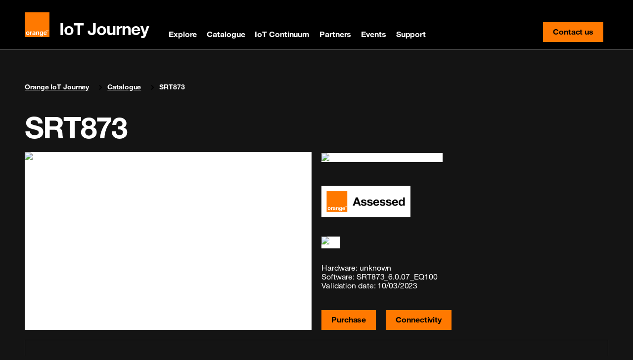

--- FILE ---
content_type: text/html; charset=utf-8
request_url: https://iotjourney.orange.com/en/products/f63505d8-1614824539
body_size: 28473
content:
<!DOCTYPE html><html data-bs-theme="dark" lang="en"><head><meta charSet="utf-8" data-next-head=""/><meta name="viewport" content="width=device-width, initial-scale=1" data-next-head=""/><title data-next-head="">SRT873 | MeiG Smart Technology Co., Ltd | Routers / Gateways</title><meta name="description" data-next-head=""/><meta property="og:url" content="https://iotjourney.orange.com/en/products/f63505d8-1614824539" data-next-head=""/><meta property="og:type" content="article" data-next-head=""/><link rel="icon" href="/img/favicon.ico" type="image/x-icon" data-next-head=""/><meta property="og:title" content="SRT873 | MeiG Smart Technology Co., Ltd | Routers / Gateways" data-next-head=""/><meta property="og:description" data-next-head=""/><meta property="og:image" content="https://foreground.orange.com/public/storage/img/uploads/companies/meig-smart-technology-co-ltd/Devices/srt873-1614824539/srt873-1614824539-image-1.png" data-next-head=""/><meta name="twitter:card" content="summary_large_image" data-next-head=""/><meta property="twitter:domain" content="https://iotjourney.orange.com" data-next-head=""/><meta property="twitter:url" content="https://iotjourney.orange.com/en/products/f63505d8-1614824539" data-next-head=""/><meta property="twitter:title" content="IoT Journey" data-next-head=""/><meta name="twitter:description" data-next-head=""/><meta name="twitter:image" content="https://foreground.orange.com/public/storage/img/uploads/companies/meig-smart-technology-co-ltd/Devices/srt873-1614824539/srt873-1614824539-image-1.png" data-next-head=""/><meta name="google-site-verification" content="4FLzjNfPo0ZTHE_EgEUN8Y0jfc-FOVnKvie2IfIaBHE" data-next-head=""/><link rel="canonical" href="https://iotjourney.orange.com/en/products/f63505d8-1614824539" data-next-head=""/><link rel="alternate" hrefLang="fr" href="https://iotjourney.orange.com/fr-FR/produits/f63505d8-1614824539" data-next-head=""/><link rel="alternate" hrefLang="en" href="https://iotjourney.orange.com/en/products/f63505d8-1614824539" data-next-head=""/><link rel="preload" href="/_next/static/css/ee3dda5fd34bb396.css" as="style"/><link rel="preload" href="/_next/static/css/42db0d9f665179ff.css" as="style"/><script type="application/ld+json" data-next-head="">{"@context":"https://schema.org","@type":"Product","name":"SRT873","image":"https://foreground.orange.com/public/storage/img/uploads/companies/meig-smart-technology-co-ltd/Devices/srt873-1614824539/srt873-1614824539-image-1.png","description":null,"brand":{"@type":"Brand","name":"MeiG Smart Technology Co., Ltd","logo":"https://foreground.orange.com/public/storage/img/uploads/companies/meig-smart-technology-co-ltd/meig-smart-technology-co-ltd-logo.jpg"},"manufacturer":{"@type":"Organization","name":"MeiG Smart Technology Co., Ltd"},"weight":{"@type":"QuantitativeValue","value":120},"additionalProperty":[{"@type":"PropertyValue","name":"Hardware Version"},{"@type":"PropertyValue","name":"Software Version"},{"@type":"PropertyValue","name":"Dimensions","value":"119 x 72 x 23"},{"@type":"PropertyValue","name":"Operating Temperature","value":"-20 to 70"},{"@type":"PropertyValue","name":"Battery Life","value":"1 year & lower or equal to 2 years"}]}</script><link rel="stylesheet" href="https://cdn.jsdelivr.net/npm/boosted@5.3.7/dist/css/orange-helvetica.min.css"/><link rel="stylesheet" href="https://cdn.jsdelivr.net/npm/boosted@5.3.7/dist/css/boosted.min.css"/><link rel="stylesheet" href="https://cdnjs.cloudflare.com/ajax/libs/nprogress/0.2.0/nprogress.min.css"/><link rel="stylesheet" href="/_next/static/css/ee3dda5fd34bb396.css" data-n-g=""/><link rel="stylesheet" href="/_next/static/css/42db0d9f665179ff.css" data-n-p=""/><noscript data-n-css=""></noscript><script defer="" noModule="" src="/_next/static/chunks/polyfills-42372ed130431b0a.js"></script><script src="/_next/static/chunks/webpack-73b10788300fdcb0.js" defer=""></script><script src="/_next/static/chunks/framework-dd15d95a8bf0fba4.js" defer=""></script><script src="/_next/static/chunks/main-a879b8d8b7b674b4.js" defer=""></script><script src="/_next/static/chunks/pages/_app-feaf886f64a4af60.js" defer=""></script><script src="/_next/static/chunks/98309536-52aaa43becc6bd48.js" defer=""></script><script src="/_next/static/chunks/7e42aecb-f203cb1b02bd28f4.js" defer=""></script><script src="/_next/static/chunks/9104-05c1cd53dfde34cd.js" defer=""></script><script src="/_next/static/chunks/7777-e19a67bb581b6b84.js" defer=""></script><script src="/_next/static/chunks/973-172e79303b72b047.js" defer=""></script><script src="/_next/static/chunks/4261-a5761ea05f6e128d.js" defer=""></script><script src="/_next/static/chunks/pages/products/%5Bslug%5D-380846b781c009d6.js" defer=""></script><script src="/_next/static/xtdPL9jFEFLKc4fFZZmOq/_buildManifest.js" defer=""></script><script src="/_next/static/xtdPL9jFEFLKc4fFZZmOq/_ssgManifest.js" defer=""></script></head><body><link rel="preload" as="image" href="/img/orange_logo.svg"/><link rel="preload" as="image" href="https://foreground.orange.com/public/storage/img/uploads/companies/meig-smart-technology-co-ltd/Devices/srt873-1614824539/srt873-1614824539-image-1.png"/><link rel="preload" as="image" href="https://foreground.orange.com/public/storage/img/uploads/companies/meig-smart-technology-co-ltd/meig-smart-technology-co-ltd-logo.jpg"/><link rel="preload" as="image" href="/img/down_arrow.png"/><link rel="preload" as="image" href="https://foreground.orange.com/public/storage/img/uploads/companies/advantech/Devices/icr-4453-1658485489/icr-4453-1658485489-image-1.png"/><link rel="preload" as="image" href="https://foreground.orange.com/public/storage/img/uploads/companies/alcatel/Devices/mw45v-1658742107/mw45v-1658742107-image-1.png"/><link rel="preload" as="image" href="https://foreground.orange.com/public/storage/img/uploads/companies/alcatel/Devices/mw70-1658742629/mw70-1658742629-image-1.png"/><link rel="preload" as="image" href="https://foreground.orange.com/public/storage/img/uploads/companies/bleujour/Devices/meta-1654512485/meta-1654512485-image-2.jpg"/><div id="__next"><div><noscript><iframe src="https://www.googletagmanager.com/ns.html?id=GTM-KFDCNRB" height="0" width="0" style="display:none;visibility:hidden"></iframe></noscript><div><div class="d-none d-md-block"><header role="banner"><nav role="navigation" class="navbar navbar-dark navbar-expand-md" aria-label="Main navigation"><div class="container"><a class="navbar-brand" id="iotjourneyLogo" href="/en"><img src="/img/orange_logo.svg" width="50" height="50" role="img" alt="Back to homepage"/><h1 class="h1 my-0 ms-3">IoT Journey</h1></a><button class="navbar-toggler collapsed" type="button" data-bs-toggle="collapse" data-bs-target="#collapsing-navbar2" aria-controls="collapsing-navbar2" aria-expanded="false" aria-label="Toggle navigation"><span class="navbar-toggler-icon"></span></button><div class="container navbar-collapse justify-content-between collapse" id="collapsing-navbar2"><ul class="navbar-nav"><li class="nav-item"><a class="nav-link false" id="explore" href="/en/explore">Explore</a></li><li class="nav-item"><a class="nav-link false" id="catalog" href="/en/catalogue">Catalogue</a></li><li class="nav-item"><a class="nav-link false" id="continuum" href="/en/iotcontinuum">IoT Continuum</a></li><li class="nav-item"><a class="nav-link false" id="partners" href="/en/partners">Partners</a></li><li class="nav-item"><a class="nav-link false" id="iot_events" href="/en/iot-events">Events</a></li><li class="nav-item"><a class="nav-link false" id="support" href="/en/support">Support</a></li></ul><div><a href="mailto:partners.business@orange.com?subject=Contact us" class="btn btn-primary btn-inverse Main_btn_contact_us__D4a0u">Contact us<span class="visually-hidden">contact-us</span></a></div></div></div></nav><hr class="Main_hr_light__wiFgW"/><div class="pt-4 pb-4 d-xl-block d-lg-block d-md-block d-none"><div class="container"><div class="row"></div></div></div></header></div><div class="d-block d-md-none"><header role="banner"><nav class="navbar navbar-dark navbar-expand-md" role="navigation"><div class="container-lg"><a class="navbar-brand" href="/en"><img alt="Back to homepage" loading="lazy" width="50" height="50" decoding="async" data-nimg="1" style="color:transparent" src="/img/orange_logo.svg"/></a><button class="navbar-toggler d-md-none collapsed" type="button" data-bs-toggle="collapse" data-bs-target="#megamenu" aria-controls="megamenu" aria-expanded="false" aria-label="Toggle navigation"><span aria-hidden="true" class="navbar-toggler-icon"></span></button><div class="mega-menu navbar-collapse collapse" id="megamenu"><ul class="navbar-nav"><li class="nav-item"><div class="container" style="align-content:space-between;flex-flow:colum-wrap;display:flex"><div class="col"><a class="nav-link" href="/en/explore">Explore</a></div><div class="col align-self-center"><a class="nav-link collapsed" href="#mega-level-0-collapse" data-bs-toggle="collapse"></a></div></div><div class="mega-menu-panel collapse" id="mega-level-0-collapse"><div class="container-lg"><a class="nav-link close ml-auto" data-bs-toggle="collapse" href="#mega-level-0-collapse" aria-expanded="false" aria-controls="mega-level-0-collapse" title="Close discover menu"><span class="visually-hidden">Close discover menu</span></a></div><div class="container-lg"><ul class="navbar-nav"><li class="nav-item"><a class="nav-link" href="/en/explore/verticals">The IoT for which sector?</a></li><li class="nav-item"><a class="nav-link" href="/en/explore/solutions-iot">IoT Solutions</a></li><li class="nav-item"><a class="nav-link" href="/en/explore/sustainable-economy-and-iot">Sustainable economy and IoT</a></li></ul></div></div></li><li class="nav-item"><div class="container" style="align-content:space-between;flex-flow:colum-wrap;display:flex"><div class="col"><a class="nav-link" href="/en/catalogue">Catalogue</a></div><div class="col align-self-center"><a class="nav-link collapsed" href="#mega-level-1-collapse" data-bs-toggle="collapse"></a></div></div><div class="mega-menu-panel collapse" id="mega-level-1-collapse"><div class="container-lg"><a class="nav-link close ml-auto" data-bs-toggle="collapse" href="#mega-level-1-collapse" aria-expanded="false" aria-controls="mega-level-1-collapse" title="Close discover menu"><span class="visually-hidden">Close discover menu</span></a></div><div class="container-lg"><ul class="navbar-nav"><li class="nav-item"><a href="#" class="nav-link">I am looking for</a><ul><li><a class="nav-link" href="/en/catalogue/iot-devices">Devices</a><ul><li><a class="nav-link" href="/en/catalogue/type/modules-development-kits-boards">Modules, Development kits, Boards</a></li><li><a class="nav-link" href="/en/catalogue/type/trackers-sensors-metering">Trackers, Sensors, Metering</a></li><li><a class="nav-link" href="/en/catalogue/type/routers-gateways">Routers, Gateways</a></li><li><a class="nav-link" href="/en/catalogue/type/xr-devices">XR devices</a></li><li><a class="nav-link" href="/en/catalogue/type/computer-vision">Computer vision</a></li><li><a class="nav-link" href="/en/catalogue/type/robotics-automated-guided-vehicles-mobile-radio-devices-drones">Robotics, Automated Guided Vehicles, Private Mobile Radio Devices, Drones</a></li></ul></li><li><a class="nav-link" href="/en/catalogue/iot-devices">Technology</a><ul><li><a class="nav-link" href="/en/catalogue/technology/5g">5G</a></li><li><a class="nav-link" href="/en/catalogue/technology/4g-lte">4G-LTE</a></li><li><a class="nav-link" href="/en/catalogue/technology/volte">VoLTE</a></li><li><a class="nav-link" href="/en/catalogue/technology/lte-cat-m">LTE-Cat M</a></li><li><a class="nav-link" href="/en/catalogue/technology/nb-iot">NB-IoT</a></li><li><a class="nav-link" href="/en/catalogue/technology/lorawan">LoRaWAN</a></li></ul></li><li><a class="nav-link" href="/en/connectivity">Connectivity</a><ul></ul></li><li><a class="nav-link" href="/en/catalogue/data-and-device-management">Data and Devices management</a><ul></ul></li><li><a class="nav-link" href="/en/catalogue/orange-connected-validation">Orange Connected Validation</a><ul></ul></li></ul></li></ul></div></div></li><li class="nav-item"><div class="container" style="align-content:space-between;flex-flow:colum-wrap;display:flex"><div class="col"><a class="nav-link" href="/en/iotcontinuum">IoT Continuum</a></div><div class="col align-self-center"><a class="nav-link collapsed" href="#mega-level-2-collapse" data-bs-toggle="collapse"></a></div></div><div class="mega-menu-panel collapse" id="mega-level-2-collapse"><div class="container-lg"><a class="nav-link close ml-auto" data-bs-toggle="collapse" href="#mega-level-2-collapse" aria-expanded="false" aria-controls="mega-level-2-collapse" title="Close discover menu"><span class="visually-hidden">Close discover menu</span></a></div><div class="container-lg"><ul class="navbar-nav"><li class="nav-item"><a class="nav-link" href="/en/iotcontinuum/why-continuum">Why IoT Continuum ?</a></li><li class="nav-item"><a class="nav-link" href="/en/iotcontinuum/partners">The Partners</a></li><li class="nav-item"><a class="nav-link" href="/en/iotcontinuum/kits">Your need</a></li></ul></div></div></li><li class="nav-item"><div class="container" style="align-content:space-between;flex-flow:colum-wrap;display:flex"><div class="col"><a class="nav-link" href="/en/partners">Partners</a></div><div class="col align-self-center"><a class="nav-link collapsed" href="#mega-level-3-collapse" data-bs-toggle="collapse"></a></div></div><div class="mega-menu-panel collapse" id="mega-level-3-collapse"><div class="container-lg"><a class="nav-link close ml-auto" data-bs-toggle="collapse" href="#mega-level-3-collapse" aria-expanded="false" aria-controls="mega-level-3-collapse" title="Close discover menu"><span class="visually-hidden">Close discover menu</span></a></div><div class="container-lg"><ul class="navbar-nav"><li class="nav-item"><a class="nav-link" href="/en/partners/become-partner">IoT Partnership Program</a></li><li class="nav-item"><a class="nav-link" href="/en/partners/iot-news">News about partners</a></li><li class="nav-item"><a class="nav-link" href="/en/partners/our-partners">Our device partners</a></li><li class="nav-item"><a class="nav-link" href="/en/partners/iot-stories">IoT Stories</a></li></ul></div></div></li><li class="nav-item"><div class="container" style="align-content:space-between;flex-flow:colum-wrap;display:flex"><div class="col"><a class="nav-link" href="/en/iot-events">Events</a></div><div class="col align-self-center"></div></div><div class="mega-menu-panel collapse" id="mega-level-4-collapse"><div class="container-lg"><a class="nav-link close ml-auto" data-bs-toggle="collapse" href="#mega-level-4-collapse" aria-expanded="false" aria-controls="mega-level-4-collapse" title="Close discover menu"><span class="visually-hidden">Close discover menu</span></a></div><div class="container-lg"><ul class="navbar-nav"></ul></div></div></li><li class="nav-item"><div class="container" style="align-content:space-between;flex-flow:colum-wrap;display:flex"><div class="col"><a class="nav-link" href="/en/support">Support</a></div><div class="col align-self-center"><a class="nav-link collapsed" href="#mega-level-5-collapse" data-bs-toggle="collapse"></a></div></div><div class="mega-menu-panel collapse" id="mega-level-5-collapse"><div class="container-lg"><a class="nav-link close ml-auto" data-bs-toggle="collapse" href="#mega-level-5-collapse" aria-expanded="false" aria-controls="mega-level-5-collapse" title="Close discover menu"><span class="visually-hidden">Close discover menu</span></a></div><div class="container-lg"><ul class="navbar-nav"><li class="nav-item"><a class="nav-link" href="/en/support/faq">FAQ</a></li><li class="nav-item"><a class="nav-link" href="/en/support/iot-resources">IoT Resources</a></li></ul></div></div></li></ul></div></div></nav></header></div><div class="container-sm"><div class="d-flex justify-content-between align-items-center mb-3"><nav role="navigation" style="border-color:1px solid red"><script type="application/ld+json">{"@context":"https://schema.org","@type":"BreadcrumbList","itemListElement":[{"@type":"ListItem","position":1,"name":"Orange IoT Journey","item":"/"},{"@type":"ListItem","position":2,"name":"Catalogue","item":"/catalogue"}]}</script><p class="visually-hidden">You are here:</p><ol class="breadcrumb"><li class="breadcrumb-item Main_breadcrumb_item__dfRO5 "><a class="" href="/en">Orange IoT Journey</a></li><li class="breadcrumb-item Main_breadcrumb_item__dfRO5 "><a class="" href="/en/catalogue">Catalogue</a></li><li class="breadcrumb-item Main_breadcrumb_item__dfRO5 ">SRT873</li></ol></nav></div><h1 class="display-1">SRT873</h1><div class="row d-flex h-100"><div class="col-md-6 d-flex align-items-center justify-content-center"><img src="https://foreground.orange.com/public/storage/img/uploads/companies/meig-smart-technology-co-ltd/Devices/srt873-1614824539/srt873-1614824539-image-1.png" style="height:360px;width:100%;object-fit:contain;background:white" alt="SRT873"/></div><div class="col-md-6 d-flex flex-column justify-content-between"><div class="mb-2"><img src="https://foreground.orange.com/public/storage/img/uploads/companies/meig-smart-technology-co-ltd/meig-smart-technology-co-ltd-logo.jpg" style="height:100px;width:100px;object-fit:contain;background:white" alt="MeiG Smart Technology Co., Ltd"/></div><div class="d-flex"></div><div class="d-flex"></div><div><span>Hardware: undefined</span><br/><span>Software: undefined</span><br/><span>Validation date: </span><br/></div><div><a href="https://en.meigsmart.com/articledetail/204.html" target="_blank" class="btn btn-primary mt-2 mr-3 btn-inverse">Purchase</a><a class="btn btn-primary mt-2 btn-inverse" href="/en/connectivity">Connectivity</a></div></div></div><div class="mt-3 p-3" style="border:1px solid #696969"><div class="d-flex justify-content-between align-items-center pt-4 pb-3" role="button" tabindex="0" aria-expanded="false" style="cursor:pointer"><h2>Use cases</h2><img src="/img/down_arrow.png" alt="Use cases" width="30" height="18" class="ProductDetail_out_box__c8tp2"/></div></div><div class="p-3 mt-3" style="border:1px solid #696969"><div class="d-flex justify-content-between align-items-center pt-4 pb-3" role="button" tabindex="0" aria-expanded="false" style="cursor:pointer"><h2>Technical specifications</h2><img src="/img/down_arrow.png" alt="Technical specifications" width="30" height="18" class="ProductDetail_out_box__c8tp2"/></div></div><div class="mt-3 p-3" style="border:1px solid #696969"><div class="d-flex justify-content-between align-items-center pt-4 pb-3" role="button" tabindex="0" aria-expanded="false" style="cursor:pointer"><h2>Documents</h2><img src="/img/down_arrow.png" alt="Documents" width="30" height="18" class="ProductDetail_out_box__c8tp2"/></div></div><div class="Main_hr_light__wiFgW"></div><div class="pb-3"><h2 class="h1 mb-3 mt-4">Also check out these devices</h2><div class="row"><div class="col-lg-3 col-md-4 col-sm-6"><a class="Product_product__container__W_U_6 text-decoration-none" href="/en/products/b17d7bcf-1658485489"><div class="Product_header__8QaLz"><img src="https://foreground.orange.com/public/storage/img/uploads/companies/advantech/Devices/icr-4453-1658485489/icr-4453-1658485489-image-1.png" alt="ICR-4453"/></div><div class="Product_text_container__7YdNX"><p class="Product_name__15Wvp body m-0">ICR-4453</p><p class="Product_company__piNgb body m-0"><strong>Advantech</strong></p><div class="text-right"><div><img alt="assessed" loading="lazy" width="126" height="42" decoding="async" data-nimg="1" style="color:transparent" src="/img/assessed_small.svg"/></div></div></div></a></div><div class="col-lg-3 col-md-4 col-sm-6"><a class="Product_product__container__W_U_6 text-decoration-none" href="/en/products/ab632f4c-1658742107"><div class="Product_header__8QaLz"><img src="https://foreground.orange.com/public/storage/img/uploads/companies/alcatel/Devices/mw45v-1658742107/mw45v-1658742107-image-1.png" alt="MW45V"/></div><div class="Product_text_container__7YdNX"><p class="Product_name__15Wvp body m-0">MW45V</p><p class="Product_company__piNgb body m-0"><strong>Alcatel</strong></p><div class="text-right"><div><img alt="approved" loading="lazy" width="126" height="42" decoding="async" data-nimg="1" style="color:transparent" src="/img/approved_small.svg"/></div></div></div></a></div><div class="col-lg-3 col-md-4 col-sm-6"><a class="Product_product__container__W_U_6 text-decoration-none" href="/en/products/82260119-1658742629"><div class="Product_header__8QaLz"><img src="https://foreground.orange.com/public/storage/img/uploads/companies/alcatel/Devices/mw70-1658742629/mw70-1658742629-image-1.png" alt="MW70"/></div><div class="Product_text_container__7YdNX"><p class="Product_name__15Wvp body m-0">MW70</p><p class="Product_company__piNgb body m-0"><strong>Alcatel</strong></p><div class="text-right"><div><img alt="approved" loading="lazy" width="126" height="42" decoding="async" data-nimg="1" style="color:transparent" src="/img/approved_small.svg"/></div></div></div></a></div><div class="col-lg-3 col-md-4 col-sm-6"><a class="Product_product__container__W_U_6 text-decoration-none" href="/en/products/e59f1c4f-1654512485"><div class="Product_header__8QaLz"><img src="https://foreground.orange.com/public/storage/img/uploads/companies/bleujour/Devices/meta-1654512485/meta-1654512485-image-2.jpg" alt="META"/></div><div class="Product_text_container__7YdNX"><p class="Product_name__15Wvp body m-0">META</p><p class="Product_company__piNgb body m-0"><strong>BleuJour</strong></p><div class="text-right"><div><img alt="assessed" loading="lazy" width="126" height="42" decoding="async" data-nimg="1" style="color:transparent" src="/img/assessed_small.svg"/></div></div></div></a></div></div></div><a href="mailto:partners.business@orange.com" style="text-decoration:underline">Contact us to learn more about the labeling process</a><div class="row"></div><div class="modal fade" id="modal-file" tabindex="-1" aria-hidden="true"><div class="modal-dialog modal-xl FileDownloadDialog_textColor__x7Bbl"><form class="needs-validation"><div class="modal-content"><div class="modal-header pb-2"><h5 class="modal-title" id="exampleModalLabel">Download this file</h5><button type="button" class="btn-close" data-bs-dismiss="modal"><span class="visually-hidden">Close live modal demo</span></button></div><div class="modal-body"><div><p>All mandatory fields are marked with an *</p><div class="row "><div class="col-md-6"><div class="form-group"><label for="firstname" class="pb-2">Firstname<!-- --> *</label><input type="text" id="firstname" class="form-control" placeholder="Enter your firstname here..." required="" value=""/></div></div><div class="col-md-6"><div class="form-group"><label for="lastname" class="pb-2">Lastname<!-- --> *</label><input type="text" id="lastname" class="form-control" placeholder="Enter your lastname here..." required="" value=""/></div></div></div><div class="form-group pt-2"><label for="email" class="pb-2">Email<!-- --> *</label><input type="email" id="email" class="form-control" placeholder="Enter your email here..." required="" value=""/><div class="form-group pt-2"><input type="checkbox" id="terms_agreed"/><label for="terms_agreed"><div class="ml-2"><p> I have read and accept the <a class="link-secondary" href="/en/access-and-uses" target="_blank">Terms of Use</a> as well as the <a class="link-secondary" href="/en/access-and-uses" target="_blank">legal notices</a></p></div></label></div></div></div></div><div class="ms-3"><div id="captcha_object"></div></div><div class="modal-footer"><div><button type="button" class="btn btn-secondary mr-3" data-bs-dismiss="modal">Cancel</button></div></div></div></form></div></div></div><div><div class="container-sm pt-4"><div class="row"><div class="col-md-6"><div class="body mb-2"><strong>Sign up to our mailing list</strong></div><div class="form-inline mb-4"><a class="btn btn-secondary btn-inverse mb-2" href="mailto:partners.business@orange.com?subject=Subscribe%20to%20our%20newsletter&amp;body=Hello%2C%20I%20would%20like%20to%20add%20this%20address%20to%20our%20newsletter" target="_self">Sign up</a></div></div></div><footer class="footer" role="contentinfo"><h2 class="visually-hidden">Site map &amp; information</h2><div class="container-xxl footer-social footer_footerBorder__fk_bf"><div class="container mb-3"><div class="row mb-0"><ul class="nav align-items-center"><li class="nav-item"><span class="nav-link">Follow us<!-- --> </span></li><li class="nav-item ml-2"><a id="active-social-link-0" class="nav-link btn btn-social btn-inverse btn-linkedin px-2 py-2" target="_blank" rel="noreferrer" href="#"><span class="visually-hidden">linkedin</span></a></li><li class="nav-item ml-2"><a id="active-social-link-1" class="nav-link btn btn-social btn-inverse btn-mail px-2 py-2" target="_blank" rel="noreferrer" href="#"><span class="visually-hidden">mail</span></a></li></ul></div></div></div><div class="container-xxl footer-nav footer_footerBorder__fk_bf"><div class="container mb-5"><div class="row"><div class="col-md-2 col-sm-6"><div class="h3 "><a class="nav-link" href="/en/explore">Explore</a></div><ul class="nav flex-column"><div><li class="nav-item mb-2"><a class="nav-link ps-0" href="/en/explore/verticals">The IoT for which sector?</a></li></div><div><li class="nav-item mb-2"><a class="nav-link ps-0" href="/en/explore/solutions-iot">IoT Solutions</a></li></div><div></div><div><li class="nav-item mb-2"><a class="nav-link ps-0" href="/en/explore/sustainable-economy-and-iot">Sustainable economy and IoT</a></li></div><div></div><div></div></ul></div><div class="col-md-2 col-sm-6"><div class="h3 "><a class="nav-link" href="/en/catalogue">Catalogue</a></div><ul class="nav flex-column"><div><li class="nav-item mb-2"><a class="nav-link ps-0" href="/en/catalogue/type/modules-development-kits-boards">Modules, Development kits, Boards</a></li></div><div><li class="nav-item mb-2"><a class="nav-link ps-0" href="/en/catalogue/type/trackers-sensors-metering">Trackers, Sensors, Metering</a></li></div><div><li class="nav-item mb-2"><a class="nav-link ps-0" href="/en/catalogue/type/routers-gateways">Routers, Gateways</a></li></div><div><li class="nav-item mb-2"><a class="nav-link ps-0" href="/en/catalogue/type/xr-devices">XR devices</a></li></div><div><li class="nav-item mb-2"><a class="nav-link ps-0" href="/en/catalogue/type/computer-vision">Computer vision</a></li></div><div><li class="nav-item mb-2"><a class="nav-link ps-0" href="/en/catalogue/type/robotics-automated-guided-vehicles-mobile-radio-devices-drones">Robotics, Automated Guided Vehicles, Private Mobile Radio Devices, Drones</a></li></div></ul></div><div class="col-md-2 col-sm-6"><div class="h3 "><a class="nav-link" href="/en/iotcontinuum">IoT Continuum</a></div><ul class="nav flex-column"><div><li class="nav-item mb-2"><a class="nav-link ps-0" href="/en/iotcontinuum/why-continuum">Why IoT Continuum ?</a></li></div><div><li class="nav-item mb-2"><a class="nav-link ps-0" href="/en/iotcontinuum/partners">The Partners</a></li></div><div><li class="nav-item mb-2"><a class="nav-link ps-0" href="/en/iotcontinuum/kits">Your need</a></li></div></ul></div><div class="col-md-2 col-sm-6"><div class="h3 "><a class="nav-link" href="/en/partners">Partners</a></div><ul class="nav flex-column"><div><li class="nav-item mb-2"><a class="nav-link ps-0" href="/en/partners/become-partner">IoT Partnership Program</a></li></div><div><li class="nav-item mb-2"><a class="nav-link ps-0" href="/en/partners/iot-news">News about partners</a></li></div><div><li class="nav-item mb-2"><a class="nav-link ps-0" href="/en/partners/our-partners">Our device partners</a></li></div><div><li class="nav-item mb-2"><a class="nav-link ps-0" href="/en/partners/iot-stories">IoT Stories</a></li></div></ul></div><div class="col-md-2 col-sm-6"><div class="h3 "><a class="nav-link" href="/en/iot-events">Events</a></div><ul class="nav flex-column"></ul></div><div class="col-md-2 col-sm-6"><div class="h3 "><a class="nav-link" href="/en/support">Support</a></div><ul class="nav flex-column"><div><li class="nav-item mb-2"><a class="nav-link ps-0" href="/en/support/faq">FAQ</a></li></div><div><li class="nav-item mb-2"><a class="nav-link ps-0" href="/en/support/iot-resources">IoT Resources</a></li></div><div></div></ul></div></div></div></div><div class="container-xxl footer-terms"><div class="container ps-0 pe-0"><div class="row mb-0"><ul class="nav justify-content-between"><li class="nav-item"><span class="nav-link ps-0 pe-2">© Orange <!-- -->2025</span></li><li class="nav-item"><a class="nav-link ps-0 pe-2" href="/en/access-and-uses">Terms of use</a></li><li class="nav-item"><a class="nav-link ps-0 pe-2" href="/en/access-and-uses">Legal notices</a></li><li class="nav-item"><a class="nav-link ps-0 pe-2" href="/en/cookie-policy">Cookie policy</a></li><li class="nav-item"><a class="nav-link ps-0 pe-2" href="/fr-FR">IoT Journey France</a></li><li class="nav-item"><a id="orange-developer-link" target="_blank" rel="noreferrer" href="#" class="nav-link ps-0 pe-2">Orange Developer</a></li><li class="nav-item"><a id="live-objects-link" target="_blank" rel="noreferrer" href="#" class="nav-link ps-0 pe-2">Live Objects</a></li></ul></div></div></div></footer></div></div></div></div></div><script id="__NEXT_DATA__" type="application/json">{"props":{"pageProps":{"country":{"homepage":{"storyReference":null,"partnerSteps":[{"title":"Devenir un partenaire","description":"Join the Orange Business ecosystem. \nAccess trainings, business development advice, sales and marketing resources.","_id":"5eebe1583fc4403d39f17335"},{"title":"Optimisez votre niveau de partenariat","description":"In addition to the benefits of standard membership, accelerate your growth with targeted resources and dedicated support.","_id":"5eebe1583fc4403d39f17334"},{"title":"Boostez votre entreprise","description":"Get tools, resources, support and advice to reach new customers worldwide and accelerate your business growth.","_id":"5eebe1583fc4403d39f17333"}],"iotsolution":false,"understandiot":false,"iotpartners":false,"iotnews":false,"iotcatalog":true,"accompanyYou":true,"findSolution":"Find the solutions for every need..."},"connectivity":null,"becomePartnerPage":null,"continuum":null,"pages":null,"_id":"5ef1f53bb7f92369cf5f564f","name":"International","code":"INTER","mailingListContact":"partners.business@orange.com","mailingListEvent":"partners.business@orange.com","socialNetworks":[{"name":"twitter","url":"#","active":false,"_id":"5eeb32c36c4e15204d0f7e9d"},{"name":"facebook","url":"#","active":false,"_id":"5eeb32c36c4e15204d0f7e9c"},{"name":"instagram","url":"#","active":false,"_id":"5eeb32c36c4e15204d0f7e9b"},{"name":"linkedin","url":"https://www.linkedin.com/groups/12246211/","active":true,"_id":"5eeb32c36c4e15204d0f7e9a"},{"name":"youtube","url":"#","active":false,"_id":"5eeb32c36c4e15204d0f7e99"},{"name":"mail","url":"mailto:partner.business@orange.com","active":true,"_id":"5eeb32c36c4e15204d0f7e98"}],"navigation":[{"_id":"5eec86a413ca7344f5c55fa3","submenu":[{"active":true,"_id":"5eec86a413ca7344f5c55fa9","submenu":[],"id":"iot-basics","idTrad":"nav_iot_basics","name":"IOT Basics","route":"#"},{"active":true,"_id":"5eec86a413ca7344f5c55fa8","submenu":[],"id":"why-orange-for-iot","idTrad":"nav_why_orange","name":"Why orange for IOT","route":"understand-iot/why-orange-for-iot"},{"active":true,"_id":"5eec86a413ca7344f5c55fa7","submenu":[],"id":"play-with-iot","idTrad":"nav_play_with_iot","name":"Play with IOT","route":"#"},{"active":true,"_id":"5eec86a413ca7344f5c55fa6","submenu":[],"id":"free-iot-ressources","idTrad":"nav_free_iot_ressources","name":"Free IOT ressources","route":"#"},{"active":true,"_id":"5f116d8c735d96b55b11bcae","submenu":[],"id":"iot-events","idTrad":"nav_iot_events","name":"IOT Events","route":"understand-iot/iot-events"},{"active":true,"_id":"5eec86a413ca7344f5c55fa5","submenu":[],"id":"iot-news","idTrad":"nav_iot_news","name":"IOT News","route":"#"},{"active":true,"_id":"5eec86a413ca7344f5c55fa4","submenu":[],"id":"iot-stories","idTrad":"nav_iot_stories","name":"IOT Stories","route":"#"}],"id":"understand-iot","name":"Comprendre l'IOT","idTrad":"nav_understand_iot"},{"_id":"5eec86a413ca7344f5c55f9f","submenu":[{"active":true,"_id":"5eec86a413ca7344f5c55fa2","submenu":[{"active":true,"_id":"5eecda2e6c55935845f6c7d1","submenu":[],"id":"bank-insurance","idTrad":"nav_bank_assurance","name":"Bank \u0026 Insurance","route":"#"},{"active":true,"_id":"5eecda2e6c55935845f6c7d0","submenu":[],"id":"education","idTrad":"nav_education","name":"Education","route":"#"},{"active":true,"_id":"5eecda2e6c55935845f6c7cf","submenu":[{"active":true,"_id":"5ef0789967e05c7acdc08ece","submenu":[],"id":"connected-hospitals","idTrad":"nav_connected_hospitals","name":"Connected hospitals","route":"#"},{"active":true,"_id":"5ef0789967e05c7acdc08ecd","submenu":[],"id":"remote-patient-monitoring","idTrad":"nav_remote_patient_monitoring","name":"Remote patient monitoring","route":"#"},{"active":true,"_id":"5ef0789967e05c7acdc08ecc","submenu":[],"id":"other-healthcare","idTrad":"nav_other","name":"Other","route":"#"},{"active":true,"_id":"5ef0789967e05c7acdc08ecb","submenu":[],"id":"see-all-about-healthcare","idTrad":"nav_see_all","name":"See all about healthcare","route":"#"}],"id":"healthcare","idTrad":"nav_healthcare","name":"Healthcare","route":"#"},{"active":true,"_id":"5eecda2e6c55935845f6c7ce","submenu":[],"id":"human-ressources","idTrad":"nav_human_ressources","name":"Human ressources","route":"#"},{"active":true,"_id":"5eecda2e6c55935845f6c7cd","submenu":[],"id":"local-communities","idTrad":"nav_local_communities","name":"Local communities","route":"#"},{"active":true,"_id":"5eecda2e6c55935845f6c7cc","submenu":[],"id":"marketing","idTrad":"nav_marketing","name":"Marketing","route":"#"},{"active":true,"_id":"5eecda2e6c55935845f6c7cb","submenu":[{"active":true,"_id":"5ef0789967e05c7acdc08ec6","submenu":[],"id":"fleet-managment","idTrad":"nav_fleet_management","name":"Fleet Management","route":"#"},{"active":true,"_id":"5ef0789967e05c7acdc08ec5","submenu":[],"id":"connected-cars","idTrad":"nav_connected_cars","name":"Connected cars","route":"#"},{"active":true,"_id":"5ef0789967e05c7acdc08ec4","submenu":[],"id":"eom","idTrad":"nav_oem","name":"EOM","route":"#"},{"active":true,"_id":"5ef0789967e05c7acdc08ec3","submenu":[],"id":"other-smart-cars","idTrad":"nav_other","name":"Other","route":"#"},{"active":true,"_id":"5ef0789967e05c7acdc08ec2","submenu":[],"id":"see-all-about-smart-cars","idTrad":"nav_see_all","name":"See all about smart cars","route":"#"}],"id":"smart-cars","name":"Smart cars","idTrad":"nav_smart_cars","route":"#"},{"active":true,"_id":"5eecda2e6c55935845f6c7ca","submenu":[{"active":true,"_id":"5ef0789967e05c7acdc08ec0","submenu":[],"id":"city-infrastructure-mgt","idTrad":"nav_city_infrastructure_mgt","name":"City infrastructure MGT","route":"#"},{"active":true,"_id":"5ef0789967e05c7acdc08ebf","submenu":[],"id":"public-safety","idTrad":"nav_public_safety","name":"Public Safety","route":"#"},{"active":true,"_id":"5ef0789967e05c7acdc08ebe","submenu":[],"id":"smart-building-energy","idTrad":"nav_smart_building_energy","name":"Smart building energy","route":"#"},{"active":true,"_id":"5ef0789967e05c7acdc08ebd","submenu":[],"id":"smart-building-security","idTrad":"nav_smart_building_security","name":"Smart building security","route":"#"},{"active":true,"_id":"5ef0789967e05c7acdc08ebc","submenu":[],"id":"smart-metering","idTrad":"nav_smart_metering","name":"Smart metering","route":"#"},{"active":true,"_id":"5ef0789967e05c7acdc08ebb","submenu":[],"id":"urban-mobility","idTrad":"nav_urban_mobility","name":"Urban mobility","route":"#"},{"active":true,"_id":"5ef0789967e05c7acdc08eba","submenu":[],"id":"other-smart-cities","idTrad":"nav_other","name":"Other","route":"#"},{"active":true,"_id":"5ef0789967e05c7acdc08eb9","submenu":[],"id":"see-all-about-smart-cities","idTrad":"nav_see_all","name":"See all about smart cities","route":"#"}],"id":"smart-cities","idTrad":"nav_smart_cities","name":"Smart cities","route":"#"},{"active":true,"_id":"5eecda2e6c55935845f6c7c9","submenu":[],"id":"trade-distribution","idTrad":"nav_trade_distribution","name":"Trade \u0026 Distribution","route":"#"},{"active":true,"_id":"5eecda2e6c55935845f6c7c8","submenu":[],"id":"transport-passengers","idTrad":"nav_transport_passengers","name":"Transport of passengers","route":"#"}],"description":"","id":"in-work-in","idTrad":"nav_in_work_in","name":"In work In","route":"#"},{"active":true,"_id":"5eec86a413ca7344f5c55fa1","submenu":[{"active":true,"_id":"5eecda2e6c55935845f6c7c6","submenu":[{"active":true,"_id":"5ef0789967e05c7acdc08eb4","submenu":[],"id":"assets-tracking-indoor","idTrad":"nav_assets_tracking_indoor","name":"Assets tracking indoor","route":"#"},{"active":true,"_id":"5ef0789967e05c7acdc08eb3","submenu":[],"id":"assets-tracking-outdoor","idTrad":"nav_assets_tracking_outdoor","name":"Assets tracking outdoor","route":"#"},{"active":true,"_id":"5ef0789967e05c7acdc08eb2","submenu":[],"id":"fleet-management","idTrad":"nav_fleet_management","name":"Fleet Management","route":"#"},{"active":true,"_id":"5ef0789967e05c7acdc08eb1","submenu":[],"id":"personal-tracking","idTrad":"nav_personal_tracking","name":"Personal tracking","route":"#"},{"active":true,"_id":"5ef0789967e05c7acdc08eb0","submenu":[],"id":"other-follow-my-objects-activity","idTrad":"nav_other","name":"Other","route":"#"},{"active":true,"_id":"5ef0789967e05c7acdc08eaf","submenu":[],"id":"see-all-about-smart-tracking","idTrad":"nav_see_all","name":"See all about Smart Tracking","route":"#"}],"id":"follow-my-object-activity","idTrad":"nav_follow_my_object_activity","name":"Follow my object activity","route":"#"},{"active":true,"_id":"5eecda2e6c55935845f6c7c5","submenu":[{"active":true,"_id":"5ef0789967e05c7acdc08ead","submenu":[],"id":"customers-management","idTrad":"nav_customers_management","name":"Customers management","route":"#"},{"active":true,"_id":"5ef0789967e05c7acdc08eac","submenu":[],"id":"energy-management","idTrad":"nav_energy_management","name":"Energy Management","route":"#"},{"active":true,"_id":"5ef0789967e05c7acdc08eab","submenu":[],"id":"operation-optimization-indoor","idTrad":"nav_operation_optimization_indoor","name":"Opration optimization indoor","route":"#"},{"active":true,"_id":"5ef0789967e05c7acdc08eaa","submenu":[],"id":"operation-optimization-outdoor","idTrad":"nav_operation_optimization_outdoor","name":"Operation optimization outdoor","route":"#"},{"active":true,"_id":"5ef0789967e05c7acdc08ea9","submenu":[],"id":"predictive-maintenance","idTrad":"nav_predictive_maintenance","name":"Predictive maintenance","route":"#"},{"active":true,"_id":"5ef0789967e05c7acdc08ea8","submenu":[],"id":"remote-monitoring","idTrad":"nav_remote_monitoring","name":"Remote monitoring","route":"#"},{"active":true,"_id":"5ef0789967e05c7acdc08ea7","submenu":[],"id":"remote-video-monitoring","idTrad":"nav_remote_video_monitoring","name":"Remote video monitoring","route":"#"},{"active":true,"_id":"5ef0789967e05c7acdc08ea6","submenu":[],"id":"other-improve-my-efficiency","idTrad":"nav_other","name":"Other","route":"#"},{"active":true,"_id":"5ef0789967e05c7acdc08ea5","submenu":[],"id":"see-all-about-smart-operation","idTrad":"nav_see_all","name":"See all about Smart Operation","route":"#"}],"id":"improve-my-efficiency","idTrad":"nav_improve_my_efficiency","name":"Improve my efficiency","route":"#"},{"active":true,"_id":"5eecda2e6c55935845f6c7c4","submenu":[{"_id":"6932ab058e06334bfe63f745","active":true,"submenu":[],"id":"actuator","idTrad":"nav_actuator","name":"Actuator","route":"#"},{"active":true,"_id":"5ef0789967e05c7acdc08ea3","submenu":[],"id":"gateway-router","idTrad":"nav_gateway_router","name":"Gateway, Router","route":"#"},{"_id":"6932ab058e06334bfe63f747","active":true,"submenu":[],"id":"sensor","idTrad":"nav_sensor","name":"Sensor","route":"#"},{"_id":"6932ab058e06334bfe63f748","active":true,"submenu":[],"id":"tracker","idTrad":"nav_tracker","name":"Tracker","route":"#"},{"active":true,"_id":"5ef0789967e05c7acdc08ea2","submenu":[],"id":"module-board","idTrad":"nav_module","name":"Module","route":"#"},{"active":true,"_id":"5ef0789967e05c7acdc08ea1","submenu":[],"id":"modem","idTrad":"nav_modem","name":"Modem","route":"#"},{"_id":"6932ab058e06334bfe63f74b","active":true,"submenu":[],"id":"solution","idTrad":"nav_solution","name":"Solution","route":"#"},{"_id":"6932ab058e06334bfe63f74c","active":true,"submenu":[],"id":"professional-services","idTrad":"nav_professional_services","name":"Professional Services","route":"#"},{"active":true,"_id":"5ef0789967e05c7acdc08ea0","submenu":[],"id":"other-compose-my-ecosystem","name":"other","idTrad":"nav_other","route":"#"},{"active":true,"_id":"5ef0789967e05c7acdc08e9f","submenu":[],"id":"see-all-technical-enablers","idTrad":"nav_see_all","name":"See all about enablers","route":"#"}],"id":"compose-my-ecosystem","idTrad":"nav_compose_my_ecosystem","name":"Compose my ecosystem","route":"#"},{"active":true,"_id":"5eecda2e6c55935845f6c7c3","submenu":[{"active":true,"_id":"5ef0789967e05c7acdc08e9d","submenu":[{"active":true,"_id":"5ef0a793b0ff360dea020138","id":"asia","idTrad":"nav_asia","name":"Asia","route":"#"},{"active":true,"_id":"5ef0a793b0ff360dea020137","id":"europe","idTrad":"nav_europe","name":"Europe","route":"#"},{"active":true,"_id":"5ef0a793b0ff360dea020136","id":"usa","idTrad":"nav_usa","name":"USA","route":"#"},{"active":true,"_id":"5ef0a793b0ff360dea020135","id":"worldwide","idTrad":"nav_worldwide","name":"Worlwide","route":"#"}],"id":"covered-area","idTrad":"nav_covered_area","name":"Covered Area","route":"#"},{"active":true,"_id":"5ef0789967e05c7acdc08e9c","submenu":[{"active":true,"_id":"5ef0a793b0ff360dea020133","id":"5g","name":"5G","route":"#"},{"active":true,"_id":"5ef0a793b0ff360dea020132","id":"2g","name":"2G","route":"#"},{"active":true,"_id":"5ef0a793b0ff360dea020131","id":"lora","name":"LoRa","route":"#"},{"active":true,"_id":"5ef0a793b0ff360dea020130","id":"wifi","name":"Wifi","route":"#"},{"_id":"6932ab058e06334bfe63f75a","active":true,"id":"rf-proprietary","name":"RF Proprietary","route":"#"},{"_id":"6932ab058e06334bfe63f75b","active":true,"id":"sigfox","name":"SIGFOX","route":"#"},{"_id":"6932ab058e06334bfe63f75c","active":true,"id":"nb-iot-lte-cat-nb1)","name":"NB-IoT (LTE Cat NB1)","route":"#"},{"_id":"6932ab058e06334bfe63f75d","active":true,"id":"3g","name":"3G","route":"#"},{"_id":"6932ab058e06334bfe63f75e","active":true,"id":"lte","name":"LTE","route":"#"},{"_id":"6932ab058e06334bfe63f75f","active":true,"id":"lte-m-lte-cat-m1)","name":"LTE-M (LTE Cat-M1)","route":"#"},{"_id":"6932ab058e06334bfe63f760","active":true,"id":"ble","name":"BLE","route":"#"},{"_id":"6932ab058e06334bfe63f761","active":true,"id":"gps","name":"GPS","route":"#"},{"_id":"6932ab058e06334bfe63f762","active":true,"id":"zigbee","name":"Zigbee","route":"#"},{"_id":"6932ab058e06334bfe63f763","active":true,"id":"z-wave","name":"Z-Wave","route":"#"},{"_id":"6932ab058e06334bfe63f764","active":true,"id":"uwb","name":"UWB","route":"#"},{"_id":"6932ab058e06334bfe63f765","active":true,"id":"ethernet","name":"Ethernet","route":"#"},{"_id":"6932ab058e06334bfe63f766","active":true,"id":"rfid","name":"RFID","route":"#"},{"_id":"6932ab058e06334bfe63f767","active":true,"id":"can-bus","name":"CAN Bus","route":"#"},{"_id":"6932ab058e06334bfe63f768","active":true,"id":"NFC","name":"nfc","route":"#"},{"_id":"6932ab058e06334bfe63f769","active":true,"id":"wireless-m-bus","name":"Wireless M-Bus","route":"#"},{"active":true,"_id":"5ef0a793b0ff360dea02012f","id":"other-network-interfaces","name":"Other","route":"#"}],"id":"network-interfaces","idTrad":"nav_network_interfaces","name":"Network Interfaces","route":"#"},{"active":true,"_id":"5ef0789967e05c7acdc08e9b","submenu":[],"id":"see-all-about-connectivity","idTrad":"nav_see_all","name":"See all about Connectivity","route":"#"}],"id":"connect-my-ecosystem","idTrad":"nav_connect_my_ecosystem","name":"Connect my ecosystem","route":"#"}],"id":"i-need-to","idTrad":"nav_i_need_to","name":"I Need To","route":"#","description":""}],"id":"explore-our-catalog","name":"Explore our catalog","idTrad":"nav_explore_our_catalog"},{"_id":"5eec86a413ca7344f5c55f9b","submenu":[{"active":true,"_id":"5eec86a413ca7344f5c55f9e","submenu":[],"id":"iot-forum","idTrad":"nav_iot_forum","name":"IOT Forum","route":"#"},{"active":true,"_id":"5eec86a413ca7344f5c55f9d","submenu":[],"id":"customer-service","idTrad":"nav_customer_service","name":"Customer service","route":"#"},{"active":true,"_id":"5eec86a413ca7344f5c55f9c","submenu":[],"id":"sales-support","idTrad":"nav_sales_support","name":"Sales support","route":"#"}],"id":"get-support","name":"Get support","idTrad":"nav_get_support"},{"_id":"5eec86a413ca7344f5c55f98","submenu":[{"active":true,"_id":"5eec86a413ca7344f5c55f9a","submenu":[],"id":"iot-partnership-programs","idTrad":"nav_iot_partnership","name":"IOT Partnership programs","route":"become-partner"},{"active":true,"_id":"5eec86a413ca7344f5c55f99","submenu":[],"id":"our-partners","idTrad":"nav_our_partners","name":"Our partners","route":"our-partners"}],"id":"become-partner","name":"Become partner","idTrad":"nav_become_partner"}],"blacklistDevices":[],"verticals":[{"id":"12","libelle":"Education","active":false,"inFilter":false,"description":null,"descriptionCatalogue":null,"position":8,"picture":null,"content":null,"_id":"63c0142df24e24654640a919"},{"id":"11","libelle":"Retail","active":false,"inFilter":false,"description":null,"descriptionCatalogue":null,"position":7,"picture":null,"content":null,"_id":"63c0142df24e245fb540a91a"},{"id":"10","libelle":"Smart Utilities","active":true,"inFilter":true,"description":"Smart Utilities are key players in the dynamic of energy transition. By modernising their facilities, they can optimise resource consumption and infrastructure use. The resources and exemplary approach adopted in this sector in particular, together with the IoT, will play a key differentiating role in a highly competitive market.","descriptionCatalogue":" ","position":6,"picture":"/uploads/medias/HTpzJ3A6prg0oIoQt02n.jpg","content":"\u003cp\u003eSmart Utilities are key players in the dynamic of energy transition. By modernising their facilities, they can optimise resource consumption and infrastructure use. The resources and exemplary approach adopted in this sector in particular, together with the IoT, will play a differentiating role in a highly competitive market.\u003c/p\u003e","_id":"63c0142df24e24995340a91b"},{"id":"9","libelle":"Public Transport","active":false,"inFilter":false,"description":null,"descriptionCatalogue":null,"position":9,"picture":null,"content":null,"_id":"63c0142df24e24fed140a91c"},{"id":"8","libelle":"Payment","active":false,"inFilter":false,"description":null,"descriptionCatalogue":null,"position":11,"picture":null,"content":null,"_id":"63c0142df24e24f83c40a91d"},{"id":"7","libelle":"Logistics","active":false,"inFilter":false,"description":null,"descriptionCatalogue":null,"position":5,"picture":null,"content":null,"_id":"63c0142df24e24dee940a91e"},{"id":"6","libelle":"Agriculture","active":true,"inFilter":true,"description":"Food sovereignty, the need for traceability and environmental challenges are at the heart of the challenges of Smart Agriculture. Precision agriculture and robotics can promote a more sustainable and fairer use of resources: inputs, water, energy ... at the service of European agriculture.","descriptionCatalogue":" ","position":2,"picture":"https://iotjourney-api-prod.apps.fr01.paas.diod.orange.com/uploads/medias/HwbPmWSdHwj28zk0MPk8.jpg","content":"\u003cdiv id=\"tw-target-text-container\" class=\"tw-ta-container hide-focus-ring tw-nfl\" tabindex=\"0\"\u003e\n\u003ch5 id=\"tw-target-text\" class=\"tw-data-text tw-text-large XcVN5d tw-ta\" dir=\"ltr\" data-placeholder=\"Traduction\"\u003e\u003cspan class=\"Y2IQFc\" lang=\"en\" style=\"font-size: 12pt; color: #ecf0f1;\"\u003eFood sovereignty, the need for traceability and environmental challenges are at the heart of the challenges of Smart Agriculture. Precision agriculture and robotics can promote a more sustainable and fairer use of resources: inputs, water, energy ... at the service of European agriculture.\u003c/span\u003e\u003c/h5\u003e\n\u003c/div\u003e\n\u003cdiv id=\"tw-target-rmn-container\" class=\"tw-target-rmn tw-ta-container hide-focus-ring tw-nfl\"\u003e\n\u003cpre id=\"tw-target-rmn\" class=\"tw-data-placeholder tw-text-small tw-ta\" dir=\"ltr\" data-placeholder=\"\"\u003e\u003c/pre\u003e\n\u003c/div\u003e","_id":"63c0142df24e247e9940a91f"},{"id":"5","libelle":"Smart Buildings","active":true,"inFilter":true,"description":"Buildings and their construction together account for 36 percent of global energy use and 39 percent of energy-related carbon dioxide emissions annually, according to the United Nations Environment Program.   Energy consumption is therefore one of the major challenges of Smart Building. Also, optimizing the resources used involves opening up building management systems, while placing user comfort at the center of service design.   ","descriptionCatalogue":" ","position":1,"picture":"https://iotjourney-api-prod.apps.fr01.paas.diod.orange.com/uploads/medias/3DIT7etVMbRo46DHtOAk.jpg","content":"\u003ch5\u003e\u003cspan style=\"font-size: 12pt; color: #ecf0f1;\"\u003eBuildings and their construction together account for 36 percent of global energy use and 39 percent of energy-related carbon dioxide emissions annually, according to the Uninated Nations Environment Program.\u0026nbsp;\u003c/span\u003e\u003cbr /\u003e\u003cbr /\u003e\u003cspan class=\"Y2IQFc\" lang=\"en\" style=\"font-size: 12pt; color: #ecf0f1;\"\u003eEnergy consumption is therefore one of the major challenges of Smart Building. Also, optimizing the resources used involves opening up building management systems, while placing user comfort at the center of service design.\u003c/span\u003e\u003cbr /\u003e\u003cbr /\u003e\u003cspan style=\"font-size: 12pt; color: #ecf0f1;\"\u003e\u0026nbsp;\u003c/span\u003e\u003c/h5\u003e","_id":"63c0142df24e24026040a920"},{"id":"4","libelle":"Smart City","active":true,"inFilter":true,"description":"Smart Cities call on powerful tools to improve the lives of fellow citizens, optimize the consumption of resources and enhance the attractiveness of their territory. These challenges are largely served by regulatory changes such as the law for energy transition or the decree in order to improve the energy performance of buildings.","descriptionCatalogue":" ","position":0,"picture":"https://iotjourney-api-prod.apps.fr01.paas.diod.orange.com/uploads/medias/w4cx3t2ZQGvBZOYHZVt9.jpg","content":"\u003ch5 id=\"tw-target-text\" class=\"tw-data-text tw-text-large XcVN5d tw-ta\" dir=\"ltr\" data-placeholder=\"Traduction\"\u003e\u003cspan class=\"Y2IQFc\" lang=\"en\" style=\"color: #ecf0f1;\"\u003e\u003cspan style=\"font-size: 12pt;\"\u003eSmart Cities call on powerful tools to improve the lives of fellow citizens, optimize the consumption of resources and enhance the attractiveness of their territory. These challenges are largely served by regulatory changes such as the law for energy transition or the decree in order to improve the energy performance of buildings\u003c/span\u003e.\u003c/span\u003e\u003c/h5\u003e","_id":"63c0142df24e24d6bf40a921"},{"id":"3","libelle":"Smart Industries","active":true,"inFilter":true,"description":"Industry 4.0 provides solutions around major challenges: boosting industry offers and services, optimizing production, securing industrial systems, streamlining logistics, facilitating the work of agents. Thus, more than ever, the IoT can be a link between machines and software solutions to improve team work and performance.","descriptionCatalogue":" ","position":3,"picture":"https://iotjourney-api-prod.apps.fr01.paas.diod.orange.com/uploads/medias/B7J2oANq6zQtgyA0EFTL.jpg","content":"\u003cp\u003eTechnology has always played a part in industrial development. Now, innovations in cloud computing, data analytics, blockchain, artificial intelligence and the Internet of Things (IoT) are driving the latest generation of manufacturing. Also known as Industry 4.0, smart industry draws on real-time data insights combined with integrated IT and operational technology (OT) systems to drive efficiency, resilience, and flexibility in manufacturing.\u003c/p\u003e\u003cp\u003eData lies at the heart of smart industry, making the industrial IoT's role pivotal. Manufacturers gain real-time insight into their operations by collecting and analyzing data from sensors across manufacturing and industrial sites. These sensors can collect data such as vibration or temperature, capture and analyze images, or detect the location of moving items. And by integrating IT systems, such as enterprise resource planning (ERP) with OT systems, manufacturers can act on this data in real-time.\u003c/p\u003e\u003cp\u003eBenefits include identifying when equipment needs maintenance, undertaking AI-based quality control on production lines, and retooling machines in real-time to personalize products based on changing customer requirements. These benefits can extend beyond a single factory and company. By integrating data with the wider supply chain, companies can predict demand, switch suppliers during disruption and ensure product traceability from raw materials to the finished product.\u003c/p\u003e\u003cp\u003eThe network plays a crucial role in collecting and processing data, both inside and outside of the smart factory. Factories and industrial facilities are often challenging environments for networks. They can be in remote locations, and the significant presence of metal structures can make optimizing wireless networks difficult. Factories will typically use multiple networks for different requirements, including 5G, Wi-Fi, Ethernet, IP VPNs, LTE, LoRAWAN, satellite, and industrial networks like Modbus, Serial, DeviceNet, Profibus, Fieldbus.\u003c/p\u003e\u003cp\u003eSecurity is a prime consideration for smart industry, with cybercriminals targeting smart facilities for extortion, espionage, and disruption. These attacks can come from either IT or OT systems because of the increased integration. Securing this converged environment requires segmentation of systems and collaboration between IT and OT teams.\u003c/p\u003e\u003ch5\u003eOrange offers a wide range of devices and equipment suitable for smart industry deployment. Check out our \u003ca href=\"https://iotjourney.orange.com/en/catalogue\" rel=\"noopener noreferrer\" target=\"_blank\"\u003ecatalogue\u003c/a\u003e for more information. Want to know more about smart industry? Read our \u003ca href=\"https://iotjourney.orange.com/en/support/faq\" rel=\"noopener noreferrer\" target=\"_blank\"\u003eFAQ\u003c/a\u003e.\u003c/h5\u003e","_id":"63c0142df24e24823840a922"},{"id":"2","libelle":"Healthcare","active":false,"inFilter":false,"description":null,"descriptionCatalogue":null,"position":10,"picture":null,"content":null,"_id":"63c0142df24e24716d40a923"},{"id":"1","libelle":"Automotive","active":false,"inFilter":true,"description":"Automotive","descriptionCatalogue":"Automotive","position":4,"picture":"https://iotjourney-api-prod.apps.fr01.paas.diod.orange.com/uploads/medias/UJomqDQkGPCtZGob011W.png","content":null,"_id":"63c0142df24e24503040a924"}],"blacklistCatalogNavigations":["Data management","Track vehicules or objects","Mesure temperature","Monitor building facilities","Monitor lighting","Monitor parkings","Connectivity"],"datavenuePartner":false,"eventCategories":null,"blacklistNavigations":["/explore/iot-basics","/explore/why-orange-for-iot","/news/iot-news","/explore/iot-stories","/news/iot-events","/explore/solutions-iot/connected-object-protocol","/support/technical-resources","/explore/solutions-iot/smart-city","/explore/solutions-iot/industry","/explore/solutions-iot/logistics","/explore/solutions-iot/smart-building","/explore/business-innovations"],"__v":null,"mailingListNewsletter":"partners.business@orange.com","mailingListSalesTeamSupport":"partners.business@orange.com","mailingListTechnicalSupport":"partners.business@orange.com","orangeBusinessService":null,"devicePositions":[{"_id":"625825aafb2f2f34c085d000","id":"22","slug":"field-test-device-1528364457","position":"70"},{"_id":"625825b4fb2f2f6f0985d005","id":"24","slug":"dry-contacts-1528373348","position":"71"},{"_id":"625825d6fb2f2f671185d02b","id":"25","slug":"temp-1528374346","position":"72"},{"_id":"625825e3fb2f2f18be85d041","id":"26","slug":"analog-1528377418","position":"73"},{"_id":"62582603fb2f2fcbef85d07b","id":"29","slug":"tic-1528378640","position":"74"},{"_id":"62582614fb2f2fec6e85d08b","id":"30","slug":"contact-sensor-1528445360","position":"75"},{"_id":"62582685fb2f2f150d85d10a","id":"271","slug":"comfort-1540831863","position":"76"},{"_id":"6258268ffb2f2f024d85d10f","id":"272","slug":"motion-1540833863","position":"77"},{"_id":"625826affb2f2fe0ab85d15d","id":"402","slug":"water-leak-spot-1551167459","position":"78"},{"_id":"625826bafb2f2f084c85d16d","id":"403","slug":"water-leak-cable-1551167855","position":"79"},{"_id":"625826c5fb2f2f281c85d172","id":"404","slug":"temp-2-external-probes-1551168676","position":"80"},{"_id":"625826d2fb2f2fb0ed85d18d","id":"575","slug":"delta-p-1560860876","position":"81"},{"_id":"62582779fb2f2ff00685d22f","id":"52","slug":"pul-lab-13ns-radio-transmitter-for-water-and-energies-metering-pulse-1530274548","position":"90"},{"_id":"62582784fb2f2fadcd85d234","id":"191","slug":"pul-lab-13xs-senlab-m-radio-transmitter-for-gas-and-energies-metering-pulse-1536312997","position":"91"},{"_id":"6258278ffb2f2f6c8885d239","id":"63","slug":"led-lab-41ns-senlab-led-ip68-for-elec-meter-1532014055","position":"92"},{"_id":"625827affb2f2f0d2285d25f","id":"182","slug":"thy-lab-14ns-outdoor-temperature-and-humidity-sensor-1535037814","position":"93"},{"_id":"625827bbfb2f2f7cc785d264","id":"216","slug":"thy-lab-41ns-indoor-temperature-and-humidity-sensor-monitoring-1538663734","position":"94"},{"_id":"625827c6fb2f2f19cf85d274","id":"217","slug":"tem-lab-41ns-senlab-t-indoor-ambient-temperature-monitoring-1538664575","position":"95"},{"_id":"625827d0fb2f2f33b585d279","id":"218","slug":"tem-lab-41ns-senlab-t-outdoor-ambient-temperature-monitoring-1538665739","position":"96"},{"_id":"625827d5fb2f2fc63285d27e","id":"219","slug":"tem-lab-14ns-remote-temperature-monitoring-1538666540","position":"97"},{"_id":"62582806fb2f2f19cd85d2b2","id":"228","slug":"senlab-m-pir-lab-41ns-indoor-wireless-transmitter-for-passage-monitoring-1539099040","position":"98"},{"_id":"62582883fb2f2f028885d312","id":"744","slug":"gps-asset-tracker-ll01-1603101979","position":"10"},{"_id":"625828a7fb2f2f7ff385d338","id":"1277","slug":"trk-stingray-1643816912","position":"11"},{"_id":"625828ecfb2f2fe11285d35e","id":"757","slug":"eg-iot-1a81-lte-m1-nb-iot-with-2g-fallback-1604493489","position":"12"},{"_id":"625828fcfb2f2f82b085d36e","id":"321","slug":"eg-iot-0a01-1542904035","position":"13"},{"_id":"62582929fb2f2ff36d85d39e","id":"207","slug":"industrial-tracker-1537612182","position":"14"},{"_id":"62582962fb2f2f6d6d85d3c4","id":"1324","slug":"compact-tracker-1645532827","position":"15"},{"_id":"625829befb2f2f7d7485d40b","id":"978","slug":"gl300mg-1623839176","position":"16"},{"_id":"625829c7fb2f2fa1dd85d410","id":"983","slug":"gl500mg-1624439572","position":"17"},{"_id":"62582a05fb2f2fc71285d441","id":"894","slug":"tlp2-sfb-1616822694","position":"18"},{"_id":"62582a2ffb2f2f1d7185d451","id":"1262","slug":"tlp1-sf-1642671186","position":"19"},{"_id":"62582a6afb2f2f89c985d482","id":"952","slug":"lht65-1620894222","position":"21"},{"_id":"62582a85fb2f2f7d5885d49d","id":"895","slug":"tlw2-12b-1616824513","position":"20"},{"_id":"62582acffb2f2f2de085d4de","id":"946","slug":"ers-co2-lite-1619421662","position":"22"},{"_id":"62582ad8fb2f2fcea885d4e3","id":"947","slug":"ers-voc-1619423840","position":"23"},{"_id":"62582b58fb2f2f5a3b85d535","id":"455","slug":"ers-lite-1553593141","position":"24"},{"_id":"62582b60fb2f2f07e785d550","id":"456","slug":"ers-co2-1553594335","position":"25"},{"_id":"62582b64fb2f2f51f885d555","id":"471","slug":"ers-eye-1554189738","position":"26"},{"_id":"62582b75fb2f2f90e185d55e","id":"472","slug":"ers-sound-1554190843","position":"27"},{"_id":"62582c8dfb2f2fe1ac85d636","id":"908","slug":"ecomsmart-1617797636","position":"28"},{"_id":"62582c99fb2f2f8ad185d63b","id":"988","slug":"ecomzen-1625042140","position":"29"},{"_id":"62582e79fb2f2f745385d79b","id":"981","slug":"sofrel-iot-sensor-t0-indoor-1624363479","position":"30"},{"_id":"62582e7ffb2f2f03ba85d7a6","id":"982","slug":"sofrel-iot-sensor-t0-outdoor-1624364041","position":"31"},{"_id":"6258309cfb2f2f83d985d977","id":"977","slug":"smartpole-1623250623","position":"32"},{"_id":"625830b5fb2f2f7b0185d987","id":"989","slug":"tso-tilt-smart-one-1625508825","position":"33"},{"_id":"625831b2fb2f2f0b8785da31","id":"703","slug":"cyble-5-1591085998","position":"34"},{"_id":"625831d8fb2f2f3c7d85da4c","id":"1265","slug":"intelis-iw2-1643014936","position":"35"},{"_id":"62583336fb2f2f53c285db45","id":"692","slug":"gh5200-1587453347","position":"36"},{"_id":"62583394fb2f2f237f85db93","id":"148","slug":"level-displacement-sensor-1534518911","position":"37"},{"_id":"6258339afb2f2f887185db98","id":"151","slug":"liquid-level-pressure-and-temperature-1534772954","position":"38"},{"_id":"625833a6fb2f2f184785db9d","id":"192","slug":"indoor-ambiance-monitor-1536587946","position":"39"},{"_id":"625833d9fb2f2f42ec85dbd3","id":"656","slug":"smilio-s-4-smileys-1574412928","position":"40"},{"_id":"625833e2fb2f2f498585dbe3","id":"657","slug":"smilio-s-3-smileys-1574413473","position":"41"},{"_id":"6258347cfb2f2f390d85dc4a","id":"1123","slug":"vegapuls-air-23-1637665360","position":"43"},{"_id":"62583486fb2f2f14df85dc5a","id":"1172","slug":"vegapuls-air-41-lte-mnb-iot-lora-1639996319","position":"42"},{"_id":"62583500fb2f2fe61585dcb6","id":"913","slug":"pulse-1618473492","position":"82"},{"_id":"63455af4e407a2b5cddd6ce5","id":"1790","slug":"synergiz-holokase-small-1652800791","position":"999"},{"_id":"63455b1fe407a206b7dd6d24","id":"966","slug":"em9190-1621630807","position":"999"},{"_id":"63457b9ce407a26494dd8cfd","id":"1190","slug":"cisco-ir1800-1640168348","position":"999"},{"_id":"63457bb1e407a2147edd8d2e","id":"1808","slug":"irg7440-5g-router-1654069455","position":"999"}],"devicesInHome":[{"_id":"63455b1fe407a22620dd6d25","id":"966","slug":"em9190-1621630807"},{"_id":"63457b9ce407a2a343dd8cfe","id":"1190","slug":"cisco-ir1800-1640168348"},{"_id":"63457ba4e407a2f35fdd8d1d","id":"1790","slug":"synergiz-holokase-small-1652800791"},{"_id":"63457bb1e407a2a632dd8d2f","id":"1808","slug":"irg7440-5g-router-1654069455"}],"innovations":[{"position":1,"_id":"624ec6263fb7752df3bc5f34","libelle":"IoT sustainability"},{"position":2,"_id":"624ec6263fb7753d98bc5f35","libelle":"5G"},{"position":3,"_id":"624ec6263fb7755bffbc5f36","libelle":"Edge"},{"position":4,"_id":"624ec6263fb77519dfbc5f37","libelle":"Data and device management"}]},"device":{"device":{"name":"SRT873","productLifeCycle":{"id":2,"label":"In Production"},"description":"\u003cp\u003eSRT830 5G MiFi\u003c/p\u003e\n\u003cp\u003e\u003cspan style=\"color: rgb(255,0,0);\"\u003e\u003cstrong\u003eMeiG Smart launched indoor FWA product solutions of new generation based on the 5G chipset platform---SRT873, SRT838S, \u003c/strong\u003e\u003c/span\u003eemploying Qualcomm Snapdragon X55 high-speed 5G solution, conforming to the 3GPP  Release 15 standard, supporting independent networking (SA) and  Non-independent networking (NSA) deployments, covering the 5G commercial frequency bands of mainstream operators around the world, and backward  compatible with multiple 3G/4G network standards. Furthermore, the  solutions integrate Qualcomm's new-generation Wi-Fi 6 chipset, capable to support 2.4G/5G working at the same time, and support multiple users to simultaneously access the smooth high-speed network. The new generation of products has been deeply optimized in terms of volume and performance, and truly realizes the \"small body, great energy\". \u003cbr\u003e\u003c/p\u003e\n","type":{"id":2,"label":"Routers / Gateways","order":1},"website":"https://en.meigsmart.com/articledetail/204.html","connectivityUrl":null,"verticals":[],"usescases":[{"id":32,"label":"Gateway, Router","parent":3}],"features":"5G Sub-6GHz, 2.4” TFT Touch Screen, 5G NR Sub-6GHz:     N1/N3/N5/N7/N8/N20/N28/N38/N40/N78 LTE-FDD:     B1/B3/B5/B7/B8/B20/B28/B32 LTE-TDD:     B38/B40/B46 WCDMA:     B1/B3/B5/B8, 5000mAh Battery","samplesAvailable":false,"maturity":{"id":4,"label":"POC or Field trial on going"},"dimensionX":119,"dimensionY":72,"dimensionZ":23,"weight":120,"powerSupply":true,"batteryLife":{"id":6,"content":"1 year \u0026 lower or equal to 2 years"},"batteryRechargeable":true,"operatingTemperatureStart":-20,"operatingTemperatureStop":70,"esim":false,"moduleMaker":null,"otherModuleMaker":"MeiG Smart","modemMaker":{"id":1,"name":"Qualcomm"},"otherModemMaker":"","cpuMaker":{"id":1,"name":"Qualcomm"},"otherCpuMaker":"","regulations":[{"id":1,"label":"CE"},{"id":2,"label":"ROHS"},{"id":5,"label":"FCC"}],"networks":[{"id":2,"label":"5G","connectivity":true,"geolocation":true},{"id":4,"label":"WiFi","connectivity":true,"geolocation":true},{"id":8,"label":"3G","connectivity":true,"geolocation":true},{"id":9,"label":"4G-LTE","connectivity":true,"geolocation":true}],"geolocation":[{"id":2,"label":"5G","geolocation":true},{"id":9,"label":"4G-LTE","geolocation":true}],"ipnorms":[{"id":1,"label":"IP 00"}],"protocols":[{"id":7,"label":"MQTT","parent":1}],"platform":null,"cloud":"...","frontend":{"id":3,"label":"Full Frontend available"},"productionCountries":[{"id":2,"countryCode":"AE","countryName":"United Arab Emirates","currencyCode":"AED","fipsCode":"AE","isoNumeric":"784","north":"26.08415985107422","south":"22.633329391479492","east":"56.38166046142578","west":"51.58332824707031","capital":"Abu Dhabi","continentName":"Asia","continent":"AS","languages":["ar-AE","fa","en","hi","ur"],"isoAlpha3":"ARE","geonameId":290557,"orange":false,"dialCode":"+971"},{"id":12,"countryCode":"AT","countryName":"Austria","currencyCode":"EUR","fipsCode":"AU","isoNumeric":"040","north":"49.0211627691393","south":"46.3726520216244","east":"17.1620685652599","west":"9.53095237240833","capital":"Vienna","continentName":"Europe","continent":"EU","languages":["de-AT","hr","hu","sl"],"isoAlpha3":"AUT","geonameId":2782113,"orange":false,"dialCode":"+43"},{"id":31,"countryCode":"BR","countryName":"Brazil","currencyCode":"BRL","fipsCode":"BR","isoNumeric":"076","north":"5.264877","south":"-33.750706","east":"-32.392998","west":"-73.985535","capital":"Brasília","continentName":"South America","continent":"SA","languages":["pt-BR","es","en","fr"],"isoAlpha3":"BRA","geonameId":3469034,"orange":false,"dialCode":"+55"},{"id":38,"countryCode":"CA","countryName":"Canada","currencyCode":"CAD","fipsCode":"CA","isoNumeric":"124","north":"83.110626","south":"41.67598","east":"-52.636291","west":"-141","capital":"Ottawa","continentName":"North America","continent":"NA","languages":["en-CA","fr-CA","iu"],"isoAlpha3":"CAN","geonameId":6251999,"orange":false,"dialCode":"+1"},{"id":46,"countryCode":"CL","countryName":"Chile","currencyCode":"CLP","fipsCode":"CI","isoNumeric":"152","north":"-17.507553","south":"-55.9256225109217","east":"-66.417557","west":"-80.785851","capital":"Santiago","continentName":"South America","continent":"SA","languages":["es-CL"],"isoAlpha3":"CHL","geonameId":3895114,"orange":false,"dialCode":"+56"},{"id":48,"countryCode":"CN","countryName":"China","currencyCode":"CNY","fipsCode":"CH","isoNumeric":"156","north":"53.56086","south":"15.775416","east":"134.773911","west":"73.557693","capital":"Beijing","continentName":"Asia","continent":"AS","languages":["zh-CN","yue","wuu","dta","ug","za"],"isoAlpha3":"CHN","geonameId":1814991,"orange":false,"dialCode":"+86"},{"id":49,"countryCode":"CO","countryName":"Colombia","currencyCode":"COP","fipsCode":"CO","isoNumeric":"170","north":"13.380502","south":"-4.225869","east":"-66.869835","west":"-81.728111","capital":"Bogotá","continentName":"South America","continent":"SA","languages":["es-CO"],"isoAlpha3":"COL","geonameId":3686110,"orange":false,"dialCode":"+57"},{"id":51,"countryCode":"CU","countryName":"Cuba","currencyCode":"CUP","fipsCode":"CU","isoNumeric":"192","north":"23.226042","south":"19.828083","east":"-74.131775","west":"-84.957428","capital":"Havana","continentName":"North America","continent":"NA","languages":["es-CU"],"isoAlpha3":"CUB","geonameId":3562981,"orange":false,"dialCode":"+53"},{"id":56,"countryCode":"CZ","countryName":"Czech Republic","currencyCode":"CZK","fipsCode":"EZ","isoNumeric":"203","north":"51.058887","south":"48.542915","east":"18.860111","west":"12.096194","capital":"Prague","continentName":"Europe","continent":"EU","languages":["cs","sk"],"isoAlpha3":"CZE","geonameId":3077311,"orange":false,"dialCode":"+420"},{"id":57,"countryCode":"DE","countryName":"Germany","currencyCode":"EUR","fipsCode":"GM","isoNumeric":"276","north":"55.055637","south":"47.275776","east":"15.039889","west":"5.865639","capital":"Berlin","continentName":"Europe","continent":"EU","languages":["de"],"isoAlpha3":"DEU","geonameId":2921044,"orange":false,"dialCode":"+49"},{"id":59,"countryCode":"DK","countryName":"Denmark","currencyCode":"DKK","fipsCode":"DA","isoNumeric":"208","north":"57.748417","south":"54.562389","east":"15.158834","west":"8.075611","capital":"Copenhagen","continentName":"Europe","continent":"EU","languages":["da-DK","en","fo","de-DK"],"isoAlpha3":"DNK","geonameId":2623032,"orange":false,"dialCode":"+45"},{"id":64,"countryCode":"EE","countryName":"Estonia","currencyCode":"EUR","fipsCode":"EN","isoNumeric":"233","north":"59.676224","south":"57.516193","east":"28.209972","west":"21.837584","capital":"Tallinn","continentName":"Europe","continent":"EU","languages":["et","ru"],"isoAlpha3":"EST","geonameId":453733,"orange":false,"dialCode":"+372"},{"id":68,"countryCode":"ES","countryName":"Spain","currencyCode":"EUR","fipsCode":"SP","isoNumeric":"724","north":"43.7913565913767","south":"36.0001044260548","east":"4.32778473043961","west":"-9.30151567231899","capital":"Madrid","continentName":"Europe","continent":"EU","languages":["es-ES","ca","gl","eu","oc"],"isoAlpha3":"ESP","geonameId":2510769,"orange":true,"dialCode":"+34"},{"id":75,"countryCode":"FR","countryName":"France","currencyCode":"EUR","fipsCode":"FR","isoNumeric":"250","north":"51.092804","south":"41.371582","east":"9.561556","west":"-5.142222","capital":"Paris","continentName":"Europe","continent":"EU","languages":["fr-FR","frp","br","co","ca","eu","oc"],"isoAlpha3":"FRA","geonameId":3017382,"orange":true,"dialCode":"+33"},{"id":77,"countryCode":"GB","countryName":"United Kingdom of Great Britain and Northern Ireland","currencyCode":"GBP","fipsCode":"UK","isoNumeric":"826","north":"59.360249","south":"49.906193","east":"1.759","west":"-8.623555","capital":"London","continentName":"Europe","continent":"EU","languages":["en-GB","cy-GB","gd"],"isoAlpha3":"GBR","geonameId":2635167,"orange":false,"dialCode":"+44"},{"id":95,"countryCode":"HK","countryName":"Hong Kong","currencyCode":"HKD","fipsCode":"HK","isoNumeric":"344","north":"22.559778","south":"22.15325","east":"114.434753","west":"113.837753","capital":"Hong Kong","continentName":"Asia","continent":"AS","languages":["zh-HK","yue","zh","en"],"isoAlpha3":"HKG","geonameId":1819730,"orange":false,"dialCode":"+852"},{"id":98,"countryCode":"HR","countryName":"Croatia","currencyCode":"HRK","fipsCode":"HR","isoNumeric":"191","north":"46.53875","south":"42.43589","east":"19.427389","west":"13.493222","capital":"Zagreb","continentName":"Europe","continent":"EU","languages":["hr-HR","sr"],"isoAlpha3":"HRV","geonameId":3202326,"orange":false,"dialCode":"+385"},{"id":102,"countryCode":"IE","countryName":"Ireland","currencyCode":"EUR","fipsCode":"EI","isoNumeric":"372","north":"55.387917","south":"51.451584","east":"-6.002389","west":"-10.478556","capital":"Dublin","continentName":"Europe","continent":"EU","languages":["en-IE","ga-IE"],"isoAlpha3":"IRL","geonameId":2963597,"orange":false,"dialCode":"+353"},{"id":110,"countryCode":"IT","countryName":"Italy","currencyCode":"EUR","fipsCode":"IT","isoNumeric":"380","north":"47.095196","south":"36.652779","east":"18.513445","west":"6.614889","capital":"Rome","continentName":"Europe","continent":"EU","languages":["it-IT","de-IT","fr-IT","sc","ca","co","sl"],"isoAlpha3":"ITA","geonameId":3175395,"orange":false,"dialCode":"+39"},{"id":111,"countryCode":"JE","countryName":"Jersey","currencyCode":"GBP","fipsCode":"JE","isoNumeric":"832","north":"49.265057","south":"49.169834","east":"-2.022083","west":"-2.260028","capital":"Saint Helier","continentName":"Europe","continent":"EU","languages":["en","pt"],"isoAlpha3":"JEY","geonameId":3042142,"orange":false,"dialCode":"+44"},{"id":114,"countryCode":"JP","countryName":"Japan","currencyCode":"JPY","fipsCode":"JA","isoNumeric":"392","north":"45.52314","south":"24.249472","east":"145.820892","west":"122.93853","capital":"Tokyo","continentName":"Asia","continent":"AS","languages":["ja"],"isoAlpha3":"JPN","geonameId":1861060,"orange":false,"dialCode":"+81"},{"id":130,"countryCode":"LK","countryName":"Sri Lanka","currencyCode":"LKR","fipsCode":"CE","isoNumeric":"144","north":"9.831361","south":"5.916833","east":"81.881279","west":"79.652916","capital":"Colombo","continentName":"Asia","continent":"AS","languages":["si","ta","en"],"isoAlpha3":"LKA","geonameId":1227603,"orange":false,"dialCode":"+94"},{"id":135,"countryCode":"LV","countryName":"Latvia","currencyCode":"EUR","fipsCode":"LG","isoNumeric":"428","north":"58.082306","south":"55.668861","east":"28.241167","west":"20.974277","capital":"Riga","continentName":"Europe","continent":"EU","languages":["lv","ru","lt"],"isoAlpha3":"LVA","geonameId":458258,"orange":false,"dialCode":"+371"},{"id":157,"countryCode":"MX","countryName":"Mexico","currencyCode":"MXN","fipsCode":"MX","isoNumeric":"484","north":"32.716759","south":"14.532866","east":"-86.703392","west":"-118.453949","capital":"Mexico City","continentName":"North America","continent":"NA","languages":["es-MX"],"isoAlpha3":"MEX","geonameId":3996063,"orange":false,"dialCode":"+52"},{"id":158,"countryCode":"MY","countryName":"Malaysia","currencyCode":"MYR","fipsCode":"MY","isoNumeric":"458","north":"7.363417","south":"0.855222","east":"119.267502","west":"99.643448","capital":"Kuala Lumpur","continentName":"Asia","continent":"AS","languages":["ms-MY","en","zh","ta","te","ml","pa","th"],"isoAlpha3":"MYS","geonameId":1733045,"orange":false,"dialCode":"+60"},{"id":174,"countryCode":"PE","countryName":"Peru","currencyCode":"PEN","fipsCode":"PE","isoNumeric":"604","north":"-0.012977","south":"-18.349728","east":"-68.677986","west":"-81.326744","capital":"Lima","continentName":"South America","continent":"SA","languages":["es-PE","qu","ay"],"isoAlpha3":"PER","geonameId":3932488,"orange":false,"dialCode":"+51"},{"id":177,"countryCode":"PH","countryName":"Philippines","currencyCode":"PHP","fipsCode":"RP","isoNumeric":"608","north":"21.120611","south":"4.643306","east":"126.601524","west":"116.931557","capital":"Manila","continentName":"Asia","continent":"AS","languages":["tl","en-PH","fil"],"isoAlpha3":"PHL","geonameId":1694008,"orange":false,"dialCode":"+63"},{"id":179,"countryCode":"PL","countryName":"Poland","currencyCode":"PLN","fipsCode":"PL","isoNumeric":"616","north":"54.839138","south":"49.006363","east":"24.150749","west":"14.123","capital":"Warsaw","continentName":"Europe","continent":"EU","languages":["pl"],"isoAlpha3":"POL","geonameId":798544,"orange":true,"dialCode":"+48"},{"id":184,"countryCode":"PT","countryName":"Portugal","currencyCode":"EUR","fipsCode":"PO","isoNumeric":"620","north":"42.154311127408","south":"36.96125","east":"-6.18915930748288","west":"-9.50052660716588","capital":"Lisbon","continentName":"Europe","continent":"EU","languages":["pt-PT","mwl"],"isoAlpha3":"PRT","geonameId":2264397,"orange":false,"dialCode":"+351"},{"id":189,"countryCode":"RO","countryName":"Romania","currencyCode":"RON","fipsCode":"RO","isoNumeric":"642","north":"48.266945","south":"43.627304","east":"29.691055","west":"20.269972","capital":"Bucharest","continentName":"Europe","continent":"EU","languages":["ro","hu","rom"],"isoAlpha3":"ROU","geonameId":798549,"orange":true,"dialCode":"+40"},{"id":191,"countryCode":"RU","countryName":"Russia","currencyCode":"RUB","fipsCode":"RS","isoNumeric":"643","north":"81.857361","south":"41.188862","east":"-169.05","west":"19.25","capital":"Moscow","continentName":"Europe","continent":"EU","languages":["ru","tt","xal","cau","ady","kv","ce","tyv","cv","udm","tut","mns","bua","myv","mdf","chm","ba","inh","tut","kbd","krc","ava","sah","nog"],"isoAlpha3":"RUS","geonameId":2017370,"orange":false,"dialCode":"+7"},{"id":198,"countryCode":"SG","countryName":"Singapore","currencyCode":"SGD","fipsCode":"SN","isoNumeric":"702","north":"1.471278","south":"1.258556","east":"104.007469","west":"103.638275","capital":"Singapore","continentName":"Asia","continent":"AS","languages":["cmn","en-SG","ms-SG","ta-SG","zh-SG"],"isoAlpha3":"SGP","geonameId":1880251,"orange":false,"dialCode":"+65"},{"id":202,"countryCode":"SK","countryName":"Slovakia","currencyCode":"EUR","fipsCode":"LO","isoNumeric":"703","north":"49.603168","south":"47.728111","east":"22.570444","west":"16.84775","capital":"Bratislava","continentName":"Europe","continent":"EU","languages":["sk","hu"],"isoAlpha3":"SVK","geonameId":3057568,"orange":true,"dialCode":"+421"},{"id":230,"countryCode":"UA","countryName":"Ukraine","currencyCode":"UAH","fipsCode":"UP","isoNumeric":"804","north":"52.369362","south":"44.390415","east":"40.20739","west":"22.128889","capital":"Kyiv","continentName":"Europe","continent":"EU","languages":["uk","ru-UA","rom","pl","hu"],"isoAlpha3":"UKR","geonameId":690791,"orange":false,"dialCode":"+380"},{"id":233,"countryCode":"US","countryName":"United States","currencyCode":"USD","fipsCode":"US","isoNumeric":"840","north":"49.388611","south":"24.544245","east":"-66.954811","west":"-124.733253","capital":"Washington","continentName":"North America","continent":"NA","languages":["en-US","es-US","haw","fr"],"isoAlpha3":"USA","geonameId":6252001,"orange":false,"dialCode":"+1"},{"id":248,"countryCode":"ZA","countryName":"South Africa","currencyCode":"ZAR","fipsCode":"SF","isoNumeric":"710","north":"-22.126612","south":"-34.839828","east":"32.895973","west":"16.458021","capital":"Pretoria","continentName":"Africa","continent":"AF","languages":["zu","xh","af","nso","en-ZA","tn","st","ts","ss","ve","nr"],"isoAlpha3":"ZAF","geonameId":953987,"orange":false,"dialCode":"+27"}],"deployedInCountries":[{"id":7,"countryCode":"AM","countryName":"Armenia","currencyCode":"AMD","fipsCode":"AM","isoNumeric":"051","north":"41.301834","south":"38.830528","east":"46.772435045159995","west":"43.44978","capital":"Yerevan","continentName":"Asia","continent":"AS","languages":["hy"],"isoAlpha3":"ARM","geonameId":174982,"orange":true,"dialCode":"+374"},{"id":20,"countryCode":"BE","countryName":"Belgium","currencyCode":"EUR","fipsCode":"BE","isoNumeric":"056","north":"51.505444","south":"49.49361","east":"6.403861","west":"2.546944","capital":"Brussels","continentName":"Europe","continent":"EU","languages":["nl-BE","fr-BE","de-BE"],"isoAlpha3":"BEL","geonameId":2802361,"orange":true,"dialCode":"+32"},{"id":65,"countryCode":"EG","countryName":"Egypt","currencyCode":"EGP","fipsCode":"EG","isoNumeric":"818","north":"31.667334","south":"21.725389","east":"36.89833068847656","west":"24.698111","capital":"Cairo","continentName":"Africa","continent":"AF","languages":["ar-EG","en","fr"],"isoAlpha3":"EGY","geonameId":357994,"orange":true,"dialCode":"+20"},{"id":68,"countryCode":"ES","countryName":"Spain","currencyCode":"EUR","fipsCode":"SP","isoNumeric":"724","north":"43.7913565913767","south":"36.0001044260548","east":"4.32778473043961","west":"-9.30151567231899","capital":"Madrid","continentName":"Europe","continent":"EU","languages":["es-ES","ca","gl","eu","oc"],"isoAlpha3":"ESP","geonameId":2510769,"orange":true,"dialCode":"+34"},{"id":75,"countryCode":"FR","countryName":"France","currencyCode":"EUR","fipsCode":"FR","isoNumeric":"250","north":"51.092804","south":"41.371582","east":"9.561556","west":"-5.142222","capital":"Paris","continentName":"Europe","continent":"EU","languages":["fr-FR","frp","br","co","ca","eu","oc"],"isoAlpha3":"FRA","geonameId":3017382,"orange":true,"dialCode":"+33"},{"id":87,"countryCode":"GP","countryName":"Guadeloupe","currencyCode":"EUR","fipsCode":"GP","isoNumeric":"312","north":"16.516848","south":"15.867565","east":"-61","west":"-61.544765","capital":"Basse-Terre","continentName":"North America","continent":"NA","languages":["fr-GP"],"isoAlpha3":"GLP","geonameId":3579143,"orange":true,"dialCode":"+590"},{"id":113,"countryCode":"JO","countryName":"Jordan","currencyCode":"JOD","fipsCode":"JO","isoNumeric":"400","north":"33.367668","south":"29.185888","east":"39.301167","west":"34.959999","capital":"Amman","continentName":"Asia","continent":"AS","languages":["ar-JO","en"],"isoAlpha3":"JOR","geonameId":248816,"orange":true,"dialCode":"+962"},{"id":134,"countryCode":"LU","countryName":"Luxembourg","currencyCode":"EUR","fipsCode":"LU","isoNumeric":"442","north":"50.184944","south":"49.446583","east":"6.528472","west":"5.734556","capital":"Luxembourg","continentName":"Europe","continent":"EU","languages":["lb","de-LU","fr-LU"],"isoAlpha3":"LUX","geonameId":2960313,"orange":true,"dialCode":"+352"},{"id":137,"countryCode":"MA","countryName":"Morocco","currencyCode":"MAD","fipsCode":"MO","isoNumeric":"504","north":"35.9224966985384","south":"27.662115","east":"-0.991750000000025","west":"-13.168586","capital":"Rabat","continentName":"Africa","continent":"AF","languages":["ar-MA","fr"],"isoAlpha3":"MAR","geonameId":2542007,"orange":true,"dialCode":"+212"},{"id":139,"countryCode":"MD","countryName":"Moldova","currencyCode":"MDL","fipsCode":"MD","isoNumeric":"498","north":"48.490166","south":"45.468887","east":"30.135445","west":"26.618944","capital":"Chişinău","continentName":"Europe","continent":"EU","languages":["ro","ru","gag","tr"],"isoAlpha3":"MDA","geonameId":617790,"orange":true,"dialCode":"+373"},{"id":142,"countryCode":"MG","countryName":"Madagascar","currencyCode":"MGA","fipsCode":"MA","isoNumeric":"450","north":"-11.945433","south":"-25.608952","east":"50.48378","west":"43.224876","capital":"Antananarivo","continentName":"Africa","continent":"AF","languages":["fr-MG","mg"],"isoAlpha3":"MDG","geonameId":1062947,"orange":true,"dialCode":"+261"},{"id":150,"countryCode":"MQ","countryName":"Martinique","currencyCode":"EUR","fipsCode":"MB","isoNumeric":"474","north":"14.878819","south":"14.392262","east":"-60.81551","west":"-61.230118","capital":"Fort-de-France","continentName":"North America","continent":"NA","languages":["fr-MQ"],"isoAlpha3":"MTQ","geonameId":3570311,"orange":true,"dialCode":"+596"},{"id":154,"countryCode":"MU","countryName":"Mauritius","currencyCode":"MUR","fipsCode":"MP","isoNumeric":"480","north":"-10.319255","south":"-20.525717","east":"63.500179","west":"56.512718","capital":"Port Louis","continentName":"Africa","continent":"AF","languages":["en-MU","bho","fr"],"isoAlpha3":"MUS","geonameId":934292,"orange":true,"dialCode":"+230"},{"id":175,"countryCode":"PF","countryName":"French Polynesia","currencyCode":"XPF","fipsCode":"FP","isoNumeric":"258","north":"-7.903573","south":"-27.653572","east":"-134.929825","west":"-152.877167","capital":"Papeete","continentName":"Oceania","continent":"OC","languages":["fr-PF","ty"],"isoAlpha3":"PYF","geonameId":4030656,"orange":true,"dialCode":"+689"},{"id":179,"countryCode":"PL","countryName":"Poland","currencyCode":"PLN","fipsCode":"PL","isoNumeric":"616","north":"54.839138","south":"49.006363","east":"24.150749","west":"14.123","capital":"Warsaw","continentName":"Europe","continent":"EU","languages":["pl"],"isoAlpha3":"POL","geonameId":798544,"orange":true,"dialCode":"+48"},{"id":188,"countryCode":"RE","countryName":"Réunion","currencyCode":"EUR","fipsCode":"RE","isoNumeric":"638","north":"-20.868391324576944","south":"-21.383747301469107","east":"55.838193901930026","west":"55.21219224792685","capital":"Saint-Denis","continentName":"Africa","continent":"AF","languages":["fr-RE"],"isoAlpha3":"REU","geonameId":935317,"orange":true,"dialCode":"+262"},{"id":189,"countryCode":"RO","countryName":"Romania","currencyCode":"RON","fipsCode":"RO","isoNumeric":"642","north":"48.266945","south":"43.627304","east":"29.691055","west":"20.269972","capital":"Bucharest","continentName":"Europe","continent":"EU","languages":["ro","hu","rom"],"isoAlpha3":"ROU","geonameId":798549,"orange":true,"dialCode":"+40"},{"id":202,"countryCode":"SK","countryName":"Slovakia","currencyCode":"EUR","fipsCode":"LO","isoNumeric":"703","north":"49.603168","south":"47.728111","east":"22.570444","west":"16.84775","capital":"Bratislava","continentName":"Europe","continent":"EU","languages":["sk","hu"],"isoAlpha3":"SVK","geonameId":3057568,"orange":true,"dialCode":"+421"},{"id":205,"countryCode":"SN","countryName":"Senegal","currencyCode":"XOF","fipsCode":"SG","isoNumeric":"686","north":"16.691633","south":"12.307275","east":"-11.355887","west":"-17.535236","capital":"Dakar","continentName":"Africa","continent":"AF","languages":["fr-SN","wo","fuc","mnk"],"isoAlpha3":"SEN","geonameId":2245662,"orange":true,"dialCode":"+221"}],"businessModel":"OEM","pricingFrom1To25":230,"pricingFrom26To50":230,"pricingFrom51To100":220,"pricingFrom101To250":220,"pricingFrom251To500":210,"pricingFrom501To1000":210,"pricingFrom1001To5000":210,"pricingFrom5001To10000":210,"pricingAbove10000":210,"pricingUnit":"$","fixation":"","coveredArea":"","partnerServices":"","deviceModularity":null,"id":842,"slug":"f63505d8-1614824539","companyId":448,"improvingProductQuality":null,"otherUsescases":"","createdAt":"2021-03-04T02:30:46+00:00","updatedAt":"2024-12-03T13:23:36+00:00","status":{"id":1,"label":"Identified"},"dateStatus":"2017-01-01T00:00:00+00:00","company":{"id":448,"slug":"meig-smart-technology-co-ltd","name":"MeiG Smart Technology Co., Ltd","logo":{"link":"uploads/companies/meig-smart-technology-co-ltd/meig-smart-technology-co-ltd-logo.jpg","encoding":"base64"}},"orangeChecked":true,"dateOrangeChecked":"2023-03-10T00:00:00+00:00","asanaId":null,"integratedWithLOChecked":null,"deployedInCountriesChecked":null,"iotMarketplace":true,"images":[{"id":1268,"link":"uploads/companies/meig-smart-technology-co-ltd/Devices/srt873-1614824539/srt873-1614824539-image-1.png","isReference":true}],"notes":null,"versions":[{"id":565,"approved":false,"approvedDate":"2017-01-01T00:00:00+00:00","connected":false,"connectedDate":"2017-01-01T00:00:00+00:00","assessed":true,"assessedDate":"2023-03-10T00:00:00+00:00","hardwareVersion":"unknown","firmwareVersion":"SRT873_6.0.07_EQ100","createdAt":"2023-03-10T06:33:47+00:00","updatedAt":"2024-04-03T14:04:27+00:00","testedBy":false,"testedByName":null,"technologies":[{"id":2,"order":1,"label":"5G","image":{"link":"uploads/technologies/5g.png"}}]}],"documents":[{"id":1318,"type":{"id":13,"label":"Product Sheet"},"name":"SRT873 5G MiFi Spec V1.0 by MeiG Smart - srt873-1614824539","link":"uploads/companies/meig-smart-technology-co-ltd/Devices/srt873-1614824539/Product Sheet/SRT873 5G MiFi Spec V1.0 by MeiG Smart - srt873-1614824539.pdf","note":null,"approved":false,"nameApproval":null,"createdAt":"2021-03-04T02:30:46.000Z","updatedAt":"2025-12-02T13:43:16.000Z","videoUrl":null,"isInternal":false}],"esgCsrSustainability":{"id":209,"deviceId":842,"useRecycledMaterials":false,"percentageRecycledMaterials":null,"evaluateCarbonImpact":false,"carbonImpact":null,"lifecycleAssessment":false,"canShare":false,"evaluateEnvironmentalImpactReduction":false,"environmentalImpactReduction":null,"expectedLifeSpan":null,"refurbishingProcess":false,"docsForRefurbishing":null,"repairingProcess":false,"docsForRepairing":null,"frenchMarketProducerRole":false,"ecoOrganismAffiliation":null,"ecMarketProducerRole":false,"ecCountriesNote":null,"ecRegulationsCompliance":false,"reachRegulationsCompliance":false}},"infoI18n":[{"countryCode":"FR","description":"\u003cp\u003eSRT830 5G MiFi\u003c/p\u003e\n\u003cp\u003eMeiG Smart a lancé des solutions de produits FWA d'intérieur de nouvelle génération basées sur la plateforme de puces 5G - SRT873, SRT838S, utilisant la solution 5G à haut débit Qualcomm Snapdragon X55, conforme à la norme 3GPP Release 15, prenant en charge les déploiements de réseaux indépendants (SA) et non indépendants (NSA), couvrant les bandes de fréquences commerciales 5G des principaux opérateurs dans le monde, et rétrocompatibles avec de nombreuses normes de réseau 3G/4G. En outre, les solutions intègrent le chipset Wi-Fi 6 de nouvelle génération de Qualcomm, capable de prendre en charge le fonctionnement simultané de 2,4G/5G et de permettre à plusieurs utilisateurs d'accéder simultanément à un réseau haut débit fluide. La nouvelle génération de produits a été profondément optimisée en termes de volume et de performances, et concrétise véritablement le principe \"petit corps, grande énergie\".\u0026nbsp;\u003c/p\u003e\n\u003cp\u003e\u003c/p\u003e\n\u003cp\u003eTraduit avec DeepL.com (version gratuite)\u003c/p\u003e\n","features":null,"website":null}]},"devices":[{"id":null,"name":"ICR-4453","slug":"b17d7bcf-1658485489","features":null,"createdAt":null,"updatedAt":null,"pricing":null,"pricingUnit":null,"type":null,"company":{"slug":"advantech","name":"Advantech"},"images":[{"id":2581,"link":"uploads/companies/advantech/Devices/icr-4453-1658485489/icr-4453-1658485489-image-1.png","isReference":true}],"versions":[{"id":415,"approved":false,"approvedDate":null,"connected":false,"connectedDate":null,"assessed":true,"assessedDate":"2022-07-22T00:00:00+00:00","hardwareVersion":"unknown","firmwareVersion":"6.3.4 (09/02/2022)","createdAt":"2022-07-22T12:47:14+00:00","updatedAt":"2022-07-22T12:47:14+00:00","testedBy":false,"testedByName":null}],"iotMarketplace":null,"networks":null,"protocols":null,"verticals":null,"urlBaseLink":"/products"},{"id":null,"name":"MW45V","slug":"ab632f4c-1658742107","features":null,"createdAt":null,"updatedAt":null,"pricing":null,"pricingUnit":null,"type":null,"company":{"slug":"alcatel","name":"Alcatel"},"images":[{"id":2584,"link":"uploads/companies/alcatel/Devices/mw45v-1658742107/mw45v-1658742107-image-1.png","isReference":true}],"versions":[{"id":427,"approved":true,"approvedDate":"2022-07-25T00:00:00+00:00","connected":false,"connectedDate":null,"assessed":false,"assessedDate":null,"hardwareVersion":"unknown","firmwareVersion":"unknown","createdAt":"2022-07-25T10:39:45+00:00","updatedAt":"2022-07-25T10:39:45+00:00","testedBy":false,"testedByName":null}],"iotMarketplace":null,"networks":null,"protocols":null,"verticals":null,"urlBaseLink":"/products"},{"id":null,"name":"MW70","slug":"82260119-1658742629","features":null,"createdAt":null,"updatedAt":null,"pricing":null,"pricingUnit":null,"type":null,"company":{"slug":"alcatel","name":"Alcatel"},"images":[{"id":2587,"link":"uploads/companies/alcatel/Devices/mw70-1658742629/mw70-1658742629-image-1.png","isReference":true}],"versions":[{"id":424,"approved":true,"approvedDate":"2022-07-25T00:00:00+00:00","connected":false,"connectedDate":null,"assessed":false,"assessedDate":null,"hardwareVersion":"unknown","firmwareVersion":"unknown","createdAt":"2022-07-25T10:39:19+00:00","updatedAt":"2022-07-25T10:39:19+00:00","testedBy":false,"testedByName":null}],"iotMarketplace":null,"networks":null,"protocols":null,"verticals":null,"urlBaseLink":"/products"},{"id":null,"name":"META","slug":"e59f1c4f-1654512485","features":null,"createdAt":null,"updatedAt":null,"pricing":null,"pricingUnit":null,"type":null,"company":{"slug":"bleujour","name":"BleuJour"},"images":[{"id":2540,"link":"uploads/companies/bleujour/Devices/meta-1654512485/meta-1654512485-image-2.jpg","isReference":true}],"versions":[{"id":384,"approved":false,"approvedDate":null,"connected":false,"connectedDate":null,"assessed":true,"assessedDate":"2022-06-29T00:00:00+00:00","hardwareVersion":"unknown","firmwareVersion":"unknown","createdAt":"2022-06-29T11:24:00+00:00","updatedAt":"2022-06-29T11:24:00+00:00","testedBy":false,"testedByName":null}],"iotMarketplace":null,"networks":null,"protocols":null,"verticals":null,"urlBaseLink":"/products"}],"posts":[],"__lang":"en","__namespaces":{"footer":{"mailing_text":"Sign up to our mailing list","mailing_placeholder":"Enter your email","mailing_button":"Sign up","socials_follow":"Follow us","terms_conditions":"Terms of use","privacy":"Legal notices","accessibility":"Accessibility : partially compliant","cookie_policy":"Cookie policy","newsletter_mail_subject":"Subscribe to our newsletter","newsletter_mail_body":"Hello, I would like to add this address to our newsletter","err_title":"Error","err_desc":"Sorry, IoT Journey will be back soon","err_desc_404":"Sorry, the page you are looking for does not exist","maintenance_title":"Temporarily down for maintenance","maintenance_desc":"We are performing scheduled maintenance at the moment. We will be back online shortly.","back_to_homepage":"Back to homepage"},"navigation":{"explore":"Explore","explore_title":"What possible uses of IoT for companies?","catalog":"Catalogue","partners":"Partners","news":"News","continuum":"IoT Continuum","continuum_title":"IoT Continuum in a few words","verticals":"The IoT for which sector?","verticals_description":"Discover the uses of the Internet of Things - Internet of Things (IoT) - Orange partners by sector.","design_iot_solution":"IoT Solutions","design_iot_solution_description":"How to integrate IoT services in your projects","sustainable_eco_iot":"Sustainable economy and IoT","iot_basics":"IoT Basics","iot_basics_description":"What does IoT mean? How to implement it? Let's learn together how to imagine your change.","business_innovations":"Business Innovations","business_innovations_description":"Discover and stay informed on all the news around IoT business and innovations.","sustainable_economy_iot_description":"This section is based on the “IoT B2B and sustainable growth” program conducted with our partners, to ensure the production of IoT B2B solutions is sustainable.","sustainable_economy_iot":"Sustainable economy and IoT","whyorange":"Why Orange for IoT ?","iot_whyorange_description":"In the IoT value chain, the network plays a major role and the digital transformation of companies is our daily challenge.","iot_stories":"IoT Stories","iot_stories_description":"Discover the testimonials of partners and customers on the use of IoT and see yourself in your environment to explore new \"possibilities\".","iot_resources":"IoT Resources","iot_resources_description":"Learn more about the possibilities of the IoT thanks to the resources: white papers, training, tutorials, practical guides, advice ...","white_papers":"White papers","support":"Support","support_description":"Technical support and sales support are available to meet your needs at every stage of the deployment of your IoT solutions.","faq":"FAQ","faq_full":"Frequently Asked Questions","faq_description":"The answers to your questions about the Internet of Things with Orange and its partners.","technicalresources":"Technical Resources","technicalresources_description":"","become_partner":"IoT Partnership Program","become_partner_description":"Find all the steps to become a partner of Orange's Datavenue ready ecosystem and discover our articles on our partners.","our_partners":"Our device partners","our_partners_description":"Find the partners of the Orange Datavenue ready ecosystem according to their fields of activity or their sectors.","iot_events":"Events","iot_events_description":"Events, trainings, exhibitions, conferences, find the highlights of the community to share and collaborate around the IoT subject.","iot_news":"News about partners","iot_news_description":"Discover our conferences, news and new IoT trends.","iot_continuum_title":"IoT Continuum partners","iot_continuum_proposal":"Why IoT Continuum ?","iot_continuum_proposal_description":"Discover IoT Continuum, our innovative programme to simplify the development of your IoT projects.","iot_continuum_key_partners":"The Partners","iot_continuum_key_partners_description":"Discover the partners composing IoT Continuum and how they can lead your IoT project to success.","iot_continuum_starting":"First approach","iot_continuum_kits_description":"Describe your requirements so that we can address them as effectively as possible.","iot_continuum_kits":"Your need","i_work_in":"I work in","i_am_looking_for":"I am looking for","i_am_looking_for_solution":"Devices","i_am_looking_for_solution_application":"Applications, softwares","i_am_looking_for_solution_end_to_end":"End to end solutions","i_am_looking_for_solution_device":"Devices","i_am_looking_for_solution_board":"Boards / Dev kits","i_am_looking_for_solution_module":"Modules","i_am_looking_for_solution_module_devkit_board":"Modules, Development kits, Boards","i_am_looking_for_solution_tracker_sensor_metering":"Trackers, Sensors, Metering","i_am_looking_for_solution_router_gateway":"Routers, Gateways","i_am_looking_for_solution_robot_agv_drone":"Robotics, Automated Guided Vehicles, Private Mobile Radio Devices, Drones","i_am_looking_for_solution_gateway":"Gateways","i_am_looking_for_solution_xr":"XR devices","i_am_looking_for_solution_smart_camera":"Smart camera","i_am_looking_for_solution_computer_vision":"Computer vision","i_am_looking_for_technology":"Technology","i_am_looking_for_data_management":"Data and Devices management","i_am_looking_for_validation_orange_connected":"Orange Connected Validation","i_am_looking_for_connectivity":"Connectivity","i_need_to":"I need to","i_need_to_track":"Track vehicules or object","i_need_to_mesure":"Mesure temperature","i_need_to_monitor_building":"Monitor building facilities","i_need_to_monitor_lighting":"Monitor lighting","i_need_to_monitor_parking":"Monitor parkings","device_management_title":"Data and Device management","challenge_title":"What challenges for IoT device management ?","connectivity":"Connectivity"},"components":{"story_link":"Read this IoT story","presentor":"Presented by","filter_by":"Filter by","filter_sort_by":"Sort by","event_partner_exlusif":"Exclusive for partners","event_free":"Free","event_online":"Online","event_organised":"Organised by","header_obs":"If you are looking for an end-to-end offer, visit","header_contact":"Contact us","post_file":"File attached to this post","post_interest":"Maybe you are also interested in","partnerprogram_btn":"Request an affiliation - {{name}}","verticals":"Verticals","networks":"Networks","types":"Products","protocols":"Protocols","labels":"Labels","multiselect_nofilter":"No filter activated","multiselect_filter":"{{count}} filter(s) activated","reset_filter":"Reset filters","banner_text_1":"Orange IoT is...","banner_text_3":"employees dedicated to \ncompany services","banner_text_4":"countries and territories \ncovered","banner_text_5":"IoT experts","banner_text_6":"connected objects \nin B2B","banner_text_7":"Orange experts \nCyberdefense","social_shared":"Share","type_device":"this device","type_devices":"this equipment","type_xr":"this XR device","type_xrs":"this XR equipment","type_module":"this module","type_modules":"these modules","type_gateway":"this gateway","type_gateways":"these gateways","type_solution":"this solution","type_solutions":"these solutions","type_application":"this application","type_applications":"these applications","type_dev_kit":"this dev kit","type_dev_kits":"these dev kits","type_robotics":"these robotics","type_robotic":"this robotics","type_trackers":"these trackers","type_tracker":"this tracker","type_sensors":"these sensors","type_sensor":"this sensor","type_metering":"this metering","type_meterings":"these meterings","type_drone":"this drone","type_drones":"these drones","orange_accompany_you":"Orange accompanies you","activity_desc":"Stay informed of all the business news and innovations around the IoT.","voir_activity_btn":"See the news \u003e","innovation_desc":"The innovations with our partners are numerous and inspiring. Fina all our IoT articles and stories.","descover_article_btn":"Discover partner articles","faq_desc":"All the answers to the questions you have about the IoT with Orange and its partners.","voir_faq":"View FAQ \u003e","document_desc":"Our experts have prepared business and technical documents on various topics to facilitate the development of your projects.","voir_document":"Consult the reference documents","iot_event":"IoT Events","voir_tous_btn":"View all","iot_enthusiasts":"IoT enthusiasts","enthusiast_desc":"Our space for business and tech sharing, reflections and feedback between B2B IoT professionals","to_linkedin_btn":"Join us on LinkedIn","accelerate_business":"Accelerate your business","become_partner_title":"Become an Orange partner for IoT","become_partner_desc":"Our IoT partners form a very rich ecosystem, with their activities and skills complementary to those of Orange. Together, we address the entire IoT value chain.","reference_btn":"Reference your products","iot_continuum_title":"Innovate with IoT Continuum","iot_continuum_desc":"Orange and its partners support and accelerate all your IoT projects with a 3-step process: \u003cbr/\u003e- Start \u003cbr/\u003e- Prove and test \u003cbr/\u003e- Deploy and scale up","join_btn":"Start a project","months":"January,February,March,April,May,June,July,August,September,October,November,December","modal_firstname":"First name","modal_firstname_placeholder":"Enter your first name here...","modal_lastname":"Last name","modal_lastname_placeholder":"Enter your last name here...","modal_email":"Email","modal_email_placeholder":"Enter your email here...","modal_btn_cancel":"Cancel","modal_btn_close":"Close","input_guide":"All mandatory fields are marked with an *","modal_error_message":"Please enter valid content in all fields","modal_no_email_message":"Please enter your email.","modal_no_terms_message":"Please accept the Terms of Use and legal notices.","modal_bad_email_message":"Please provide a professional email.","modal_terms_of_use":"\u003cp\u003e I have read and accept the \u003ca class=\"link-secondary\" href=\"/en/access-and-uses\" target=\"_blank\"\u003eTerms of Use\u003c/a\u003e as well as the \u003ca class=\"link-secondary\" href=\"/en/access-and-uses\" target=\"_blank\"\u003elegal notices\u003c/a\u003e\u003c/p\u003e","modal_redirection_error_title":"Internal Error","modal_redirection_error_message":"We were unable to process the request. Your email address has not been recorded."},"catalogue":{"catalogue":"Catalogue","explore_catalogue":"Catalogue of IoT devices","subtitle":"Orange presents a new catalogue dedicated to IoT business products: a range of IoT devices, modules and solutions from our selected partners.\nThese products have been selected and validated by Orange on the Orange network in Europe. Orange has defined three different levels of validation, identified by three different labels: \u003cb\u003eOrange Assessed, Orange Connected and Orange Approved\u003c/b\u003e.\nDetails about the different validation labels can be found in the \u003ca href='https://iotjourney.orange.com/en/support/faq#Orange%20labels'\u003eFrequent Asked Questions\u003c/a\u003e.\nIf you are a customer looking for IoT devices or solution for your business, or if you are a device manufacturer looking for a module to use for your products, please check the products selected by Orange in our IoT B2B catalogue.\nIf you are a device or module manufacturer and you would like to candidate your products to be part of the Orange catalogue, please register on \u003ca href='https://foreground.orange.com'\u003ehttps://foreground.orange.com\u003c/a\u003e.\n\n","filter_by":"Filter by","search_by":"Search by","filter":"Filter","video_id":"LjxkugqruGM","reset_filter":"Reset filters","nothing":"Sorry, nothing in our catalog matches with your research.","nothing_match":"No product matches the search criteria.","nothing_sub":"Why don’t you reset your filters and try again?","responsible":"Responsible","responsible_title":"Using IoT efficiently can decrease our carbon footprint","responsible_subtitle":"Companies can use AI and IoT for environmental sustainability along with eco-friendly hardware to reduce waste. For exemple, through IoT and AI, businesses can develop systems to monitor their hardware: the system can detect and notify if the life cycle of a part is over or has turned faulty and guide the consumer through replacement procedures.","env_title":"How Iot can enable environmental sustainability","env_item1_title":"Energy efficiency","env_item1_subtitle":"An IoT system collects and analyzes data about energy consumption, then automatically determines the most cost-effective way to use it.","env_item2_title":"Pollution reduction","env_item2_subtitle":"When air quality is poor, a smart city takes immediate action (such as offering free public transportation) and can easily measure the impact of corrective measures.","env_item3_title":"Waste reduction","env_item3_subtitle":"Real-time information about resource consumption makes it possible to apply resources as needed as well as identify leaks, thus reducing or eliminating waste.","env_item4_title":"Quality \u0026 Durability","env_item4_subtitle":"Monitoring raw material processing temperatures, age and chemical make-up can impact the quality, safety, and shelf-life of products.","env_item5_title":"System longevity","env_item5_subtitle":"By detecting sub-optimal asset functioning in the equipment, maintenance can be performed before down episodes, thus avoiding expensive or dangerous unplanned failures.","env_item6_title":"Sustainable Innovation","env_item6_subtitle":"Implementing an IoT system often means reviewing your business model. It is a unique occasion to rethink how to provide the benefit, transform products into services and improve flexibility.","module_devkit_board":"Modules, Development kits, Boards","tracker_sensor_metering":"Trackers, Sensors, Metering","router_gateway":"Routers, Gateways","sensors":"Sensors","robotics":"Robotic","modules":"Modules","devkit_board":"Development kits, Boards","other_devices":"Other Devices","xr_device":"XR Devices","computer_vision":"Computer Vision","robotics_agv_drone":"Robotics, Automated Guided Vehicles, Private Mobile Radio Devices, Drones","all_products":"IoT devices","categories_title":"Products' categories","orange_validation_offer":"Orange Connected validation offer","integrated_catalogue":"Integrate IoT catalogue","orange_validation_desc":"Are you a manufacturer or a customer and you want to validate your connected object on the Orange network?","integrated_catalogue_desc":"If you are a manufacturer of terminals, sensors or modules, you can also offer your products in the Orange catalogue.","see_btn":"See the offer","registration_btn":"Registration Foreground","conn_title":"Connectivity","conn_desc":"Do you already know the type of connectivity you need and are you looking for our LoRaWan or cellular offers?","consult_btn":"Consult our offers","ddm_title":"Data and Device management","ddm_desc":"Set up your IoT projects easily and connect your objects to our networks easily, securely.","ddm_btn":"Start your project","see_all_catalogue":"View the entire catalogue","handtree":"hand, trees and city"},"iot-resources":{"description":"Learn more about the possibilities of the IoT thanks to the resources: white papers, training, tutorials, practical guides, advice ...","title":"IoT Resources","subtitle":"Learn more about the possibilities of the IoT thanks to the resources: white papers, training, tutorials, practical guides, advice ...","files":"Access available resources","posts":"Posts","modal_title":"Download this file","modal_firstname":"Firstname","modal_firstname_placeholder":"Enter your firstname here...","modal_lastname":"Lastname","modal_lastname_placeholder":"Enter your lastname here...","modal_email":"Email","modal_email_placeholder":"Enter your email here...","modal_btn_download":"Download","modal_btn_download_in_progress":"Download in progress...","modal_btn_cancel":"Cancel","modal_btn_close":"Close","modal_message":"The file has been sent to the specified email address.","input_guide":"All mandatory fields are marked with an *","modal_error_message":"Please enter valid content in all fields","description_technical":"Lorem","title_technical":"Technical resources"},"misc":{"arrow_diag":"diagonal arrow","check":"check","chevron":"white chevron","image":"image","networks":"networks image","quotes":"quotes","tick":"tick","triangle":"triangle","vertical":"vertical","approved":"approved","assessed":"assessed","connected":"connected","energy":"energy","building":"building","extinguisher":"extinguisher","map":"map","screen":"screen","other":"other","FAQ":"FAQ","documentation":"documentations","DM":"device management","tag":"tag","tree":"tree","connectivity":"connectivity","device_network":"device network","gateway":"gateway","data_protection":"data protection","accessibility":"accessibility","reminders":"reminders","search":"search"},"survey":{"survey_start":"Start","survey_previous":"Previous","survey_next":"Next","survey_answer":"Your answer...","survey_specify":"Please specify...","survey_submit":"Submit","survey_submit_success":"Thank you!","survey_submit_error":"There was an error submitting your survey. Please try again.","survey_question_progress":"Question {{step}} of {{total}}"},"product":{"product":"Products","back_catalogue":"Go back to the catalogue","seller":"Seller","purchase":"Purchase","connectivity_offers":"Connectivity","info_subtitle":"What can I use {{type}} for?","spetech":"Technical specifications","spetech_type":"Device Type","spetech_sample":"Sample available","spetech_maturity":"Device Maturity","spetech_power":"External Power Supply","spetech_battery":"Battery Life","spetech_battery_rechargeable":"Rechargeable","spetech_dimensions":"Dimensions (mm)","spetech_weight":"Weight (g)","spetech_network":"Network / Radio interface","spetech_geolocation":"Geolocation Technologies","spetech_fixation":"Fixation","spetech_temperature":"Operating Temperature (°C)","spetech_ip":"IP Norm","spetech_protocols":"IoT protocols","spetech_esim":"eUICC (eSim) compatible","spetech_area":"Covered Area(s)","date_validate":"Validation date","description":"Product description","usecase":"Use cases","documents":"Documents","label_title":"Labeled Orange {{label}}: ","find_out_more":"Find out more about Orange labels","technical_sheet":"Technical sheet","other_devices_title":"Also check out these devices","find_more_label_url":"/en/support/faq#Orange%20labels","articles":"Articles about this partner","contact_us":"Contact us to learn more about the labeling process","tested_by":"Tested by","maturity_planned":"Planned","maturity_in_preparation":"In preparation","maturity_under_construction":"Under construction","maturity_poc_or_field_trial_on_going":"Poc or field trial on going","maturity_commercially_implemented":"Commercially implemented","battery_life_lower_or_equal_to_1_week":"Lower or equal to 1 week","battery_life_lower_or_equal_to_1_month":"Lower or equal to 1 month","battery_life_lower_or_equal_to_3_months":"Lower or equal to 3 months","battery_life_up_to_6_months":"Up to 6 months","battery_life_1_year":"1 year","battery_life_1_year_and_lower_or_equal_to_2_years":"1 year \u0026 lower or equal to 2 years","battery_life_lower_or_equal_to_3_years":"Lower or equal to 3 years","battery_life_up_to_5_years":"Up to 5 years","battery_life_up_to_7_years":"Up to 7 years","battery_life_up_to_10_years":"Up to 10 years","battery_life_over_10_years":"Over 10 years","battery_life_no_battery":"No Battery","other_protocol":"Other Protocol","yes":"Yes","no":"No","dimensions_unknown":"Unknown","weight_unknown":"Unknown"}}},"__N_SSP":true},"page":"/products/[slug]","query":{"slug":"f63505d8-1614824539"},"buildId":"xtdPL9jFEFLKc4fFZZmOq","isFallback":false,"isExperimentalCompile":false,"gssp":true,"locale":"en","locales":["catchAll","en","fr-FR"],"defaultLocale":"catchAll","scriptLoader":[]}</script></body></html>

--- FILE ---
content_type: text/css; charset=UTF-8
request_url: https://iotjourney.orange.com/_next/static/css/ee3dda5fd34bb396.css
body_size: 42815
content:
.CustomErrorPage_errbody__sSUZm{position:fixed;top:0;left:0;height:100vh;width:100%;background-color:#000;padding-top:25px}.CustomErrorPage_link__dlUba{margin-left:50px}.CustomErrorPage_link__dlUba .CustomErrorPage_text__53zrV{margin-left:10px;color:#fff;font-family:Roboto,sans-serif;font-size:35px;text-decoration:none}.CustomErrorPage_link__dlUba .CustomErrorPage_text__53zrV .CustomErrorPage_margin__OI_2d{margin-left:15px}.CustomErrorPage_link__dlUba .CustomErrorPage_text__53zrV:hover{margin-left:10px;color:#f16e00;font-family:Roboto,sans-serif;font-size:35px;text-decoration:none}.CustomErrorPage_title__72N0L{margin-top:10%;text-align:center;color:#fff;font-family:Roboto,sans-serif;font-size:75px}.CustomErrorPage_desc__UaPZf{margin-top:30px;text-align:center;color:#fff;font-family:Roboto,sans-serif;font-size:50px}
/*!
 * Boosted  v5.3.8 (https://boosted.orange.com/)
 * Copyright 2014-2025 The Boosted Authors
 * Copyright 2014-2025 Orange SA
 * Licensed under MIT (https://github.com/Orange-OpenSource/Orange-Boosted-Bootstrap/blob/main/LICENSE)
 * This a fork of Bootstrap: Initial license below
 * Bootstrap  v5.3.8 (https://getbootstrap.com/)
 * Copyright 2011-2025 The Bootstrap Authors
 * Licensed under MIT (https://github.com/twbs/bootstrap/blob/main/LICENSE)
 */:root,[data-bs-theme]{color:var(--bs-body-color);background-color:var(--bs-body-bg)}:root,[data-bs-theme=light]{color-scheme:light;--bs-blue:#4170d8;--bs-indigo:#a885d8;--bs-purple:#a885d8;--bs-pink:#ffb4e6;--bs-red:#cd3c14;--bs-orange:#f16e00;--bs-yellow:#fc0;--bs-green:#228722;--bs-teal:#50be87;--bs-cyan:#4bb4e6;--bs-black:#000;--bs-white:#fff;--bs-gray:#999;--bs-gray-dark:#595959;--bs-gray-100:#fafafa;--bs-gray-200:#f6f6f6;--bs-gray-300:#eee;--bs-gray-400:#ddd;--bs-gray-500:#ccc;--bs-gray-600:#999;--bs-gray-700:#666;--bs-gray-800:#595959;--bs-gray-900:#333;--bs-gray-950:#141414;--bs-primary:#f16e00;--bs-secondary:#000;--bs-success:#228722;--bs-info:#4170d8;--bs-warning:#fc0;--bs-danger:#cd3c14;--bs-light:#ccc;--bs-dark:#000;--bs-primary-rgb:241,110,0;--bs-secondary-rgb:0,0,0;--bs-success-rgb:34,135,34;--bs-info-rgb:65,112,216;--bs-warning-rgb:255,204,0;--bs-danger-rgb:205,60,20;--bs-light-rgb:204,204,204;--bs-dark-rgb:0,0,0;--bs-primary-text-emphasis:#f16e00;--bs-secondary-text-emphasis:#000;--bs-success-text-emphasis:#228722;--bs-info-text-emphasis:#4170d8;--bs-warning-text-emphasis:#fc0;--bs-danger-text-emphasis:#cd3c14;--bs-light-text-emphasis:#ccc;--bs-dark-text-emphasis:#000;--bs-primary-bg-subtle:#f16e00;--bs-secondary-bg-subtle:#000;--bs-success-bg-subtle:#228722;--bs-info-bg-subtle:#4170d8;--bs-warning-bg-subtle:#fc0;--bs-danger-bg-subtle:#cd3c14;--bs-light-bg-subtle:#ccc;--bs-dark-bg-subtle:#000;--bs-primary-border-subtle:#f16e00;--bs-secondary-border-subtle:#000;--bs-success-border-subtle:#228722;--bs-info-border-subtle:#4170d8;--bs-warning-border-subtle:#fc0;--bs-danger-border-subtle:#cd3c14;--bs-light-border-subtle:#ccc;--bs-dark-border-subtle:#000;--bs-white-rgb:255,255,255;--bs-black-rgb:0,0,0;--bs-chevron-icon:url("data:image/svg+xml,%3csvg xmlns='http://www.w3.org/2000/svg' viewBox='0 0 9 14'%3e%3cpath d='M9 2 7 0 0 7l7 7 2-2-5-5 5-5z'/%3e%3c/svg%3e");--bs-close-icon:url("data:image/svg+xml,%3csvg xmlns='http://www.w3.org/2000/svg' viewBox='116 116 767 767' fill='%23000'%3e%3cpath d='M817.493 676.165a49.977 49.977 0 0 1 0 70.664l-70.664 70.664a49.977 49.977 0 0 1-70.664 0L499.5 640.828 322.835 817.493a49.977 49.977 0 0 1-70.664 0l-70.664-70.664a49.977 49.977 0 0 1 0-70.664L358.172 499.5 181.507 322.835a49.977 49.977 0 0 1 0-70.664l70.664-70.664a49.977 49.977 0 0 1 70.664 0L499.5 358.172l176.665-176.665a49.977 49.977 0 0 1 70.664 0l70.664 70.664a49.977 49.977 0 0 1 0 70.664L640.828 499.5Z'/%3e%3c/svg%3e");--bs-check-icon:url("data:image/svg+xml,%3csvg xmlns='http://www.w3.org/2000/svg' viewBox='0 0 15 12'%3e%3cpath fill='%23000' d='M13 0 5 8 2 5 0 7l5 5L15 2z'/%3e%3c/svg%3e");--bs-success-icon:url("data:image/svg+xml,%3csvg xmlns='http://www.w3.org/2000/svg' viewBox='0 0 125 125'%3e%3cpath fill='%23228722' d='M62.5 0a62.5 62.5 0 1 0 0 125 62.5 62.5 0 0 0 0-125zm28 29.4c3.3 0 6 2.6 6 5.9a5.9 5.9 0 0 1-1.3 3.7L57.7 86a5.8 5.8 0 0 1-9.1 0L29.8 62.5c-.8-1-1.2-2.3-1.2-3.7a5.9 5.9 0 0 1 1.7-4.1l2.3-2.4a5.8 5.8 0 0 1 4.2-1.7 5.8 5.8 0 0 1 3.8 1.4L52 64.7 86.6 31a5.8 5.8 0 0 1 4-1.6z'/%3e%3c/svg%3e");--bs-error-icon:url("data:image/svg+xml,%3csvg xmlns='http://www.w3.org/2000/svg' viewBox='0 0 140 125'%3e%3cpath fill='%23cd3c14' d='M70.3 0c-5.8 0-10.8 3.1-13.5 7.8L2.3 101.3l-.2.2A15.6 15.6 0 0 0 15.6 125H125a15.6 15.6 0 0 0 13.5-23.5L83.8 7.8A15.6 15.6 0 0 0 70.3 0zm19.2 50a6.4 6.4 0 0 1 4.4 1.9 6.4 6.4 0 0 1 0 9L79.4 75.6l15 15a6.4 6.4 0 0 1 0 9.2 6.4 6.4 0 0 1-4.5 1.9 6.4 6.4 0 0 1-4.6-2l-15-15-15 15a6.4 6.4 0 0 1-4.6 2 6.4 6.4 0 0 1-4.6-2 6.4 6.4 0 0 1 0-9l15-15L46.8 61a6.4 6.4 0 1 1 9-9.1l14.6 14.5L84.8 52a6.4 6.4 0 0 1 4.7-1.9z'/%3e%3c/svg%3e");--bs-font-sans-serif:HelvNeueOrange,"Helvetica Neue",Helvetica,"Noto Sans","Liberation Sans",Arial,sans-serif,"Apple Color Emoji","Segoe UI Emoji","Segoe UI Symbol","Noto Color Emoji";--bs-font-monospace:SFMono-Regular,Menlo,Monaco,Consolas,"Liberation Mono","Courier New",monospace;--bs-gradient:linear-gradient(180deg,rgba(255,255,255,0.15),rgba(255,255,255,0));--bs-body-font-family:var(--bs-font-sans-serif);--bs-body-font-size:1rem;--bs-body-font-weight:400;--bs-body-line-height:1.125;--bs-body-color:#000;--bs-body-color-rgb:0,0,0;--bs-body-bg:#fff;--bs-body-bg-rgb:255,255,255;--bs-emphasis-color:#000;--bs-emphasis-color-rgb:0,0,0;--bs-secondary-color:#666;--bs-secondary-color-rgb:102,102,102;--bs-secondary-bg:#eee;--bs-secondary-bg-rgb:238,238,238;--bs-tertiary-color:#ccc;--bs-tertiary-color-rgb:204,204,204;--bs-tertiary-bg:#fafafa;--bs-tertiary-bg-rgb:250,250,250;--bs-heading-color:inherit;--bs-link-color:#000;--bs-link-color-rgb:0,0,0;--bs-link-decoration:underline;--bs-link-hover-color:#f16e00;--bs-link-hover-color-rgb:241,110,0;--bs-code-color:#666;--bs-highlight-color:#fff;--bs-highlight-bg:#000;--bs-disabled-color:var(--bs-tertiary-color);--bs-tertiary-active-bg:#ddd;--bs-border-width:0.125rem;--bs-border-style:solid;--bs-border-color:#000;--bs-border-color-subtle:#ccc;--bs-border-color-translucent:rgba(0,0,0,0.175);--bs-border-radius:0.375rem;--bs-border-radius-sm:0.25rem;--bs-border-radius-lg:0.5rem;--bs-border-radius-xl:1rem;--bs-border-radius-xxl:2rem;--bs-border-radius-2xl:var(--bs-border-radius-xxl);--bs-border-radius-pill:50rem;--bs-box-shadow: ;--bs-box-shadow-sm: ;--bs-box-shadow-lg: ;--bs-box-shadow-inset: ;--bs-focus-visible-inner-color:#fff;--bs-focus-visible-outer-color:#000;--bs-focus-ring-width:0.25rem;--bs-focus-ring-opacity:0.25;--bs-focus-ring-color:rgba(241,110,0,0.25);--bs-form-valid-color:var(--bs-success-text-emphasis);--bs-form-valid-border-color:var(--bs-success);--bs-form-invalid-color:var(--bs-danger-text-emphasis);--bs-form-invalid-border-color:var(--bs-danger);--bs-form-check-filter:invert(1);--bs-form-check-input-disabled-color:#333;--bs-form-color-disabled-filter:brightness(0) invert(1) brightness(0.8);--bs-form-select-indicator:url("data:image/svg+xml,%3csvg xmlns='http://www.w3.org/2000/svg' viewBox='0 0 14 7'%3e%3cpath d='M7 7 0 0h14L7 7z'/%3e%3c/svg%3e");--bs-form-select-disabled-indicator:url("data:image/svg+xml,%3csvg xmlns='http://www.w3.org/2000/svg' viewBox='0 0 14 7'%3e%3cpath fill='%23666' d='M7 7 0 0h14L7 7z'/%3e%3c/svg%3e");--bs-form-switch-square-bg:#000;--bs-form-switch-unchecked-invalid-border-color:#31c3eb;--bs-table-active-bg-factor:0.135;--bs-table-hover-bg-factor:0.065;--bs-table-striped-bg-factor:0.035;--bs-breadcrumb-divider-filter:none}:root[data-bs-theme=dark],[data-bs-theme=dark]{color-scheme:dark;--bs-body-color:#fff;--bs-body-color-rgb:255,255,255;--bs-body-bg:#141414;--bs-body-bg-rgb:20,20,20;--bs-emphasis-color:#fff;--bs-emphasis-color-rgb:255,255,255;--bs-secondary-color:#999;--bs-secondary-color-rgb:153,153,153;--bs-secondary-bg:#333;--bs-secondary-bg-rgb:51,51,51;--bs-tertiary-color:#666;--bs-tertiary-color-rgb:102,102,102;--bs-tertiary-bg:#000;--bs-tertiary-bg-rgb:0,0,0;--bs-primary:#ff7900;--bs-secondary:#fff;--bs-success:#6c6;--bs-info:#69f;--bs-warning:#fc0;--bs-danger:#ff4d4d;--bs-light:#ccc;--bs-dark:#000;--bs-primary-rgb:255,121,0;--bs-secondary-rgb:255,255,255;--bs-success-rgb:102,204,102;--bs-info-rgb:102,153,255;--bs-warning-rgb:255,204,0;--bs-danger-rgb:255,77,77;--bs-light-rgb:204,204,204;--bs-dark-rgb:0,0,0;--bs-primary-text-emphasis:#ff7900;--bs-secondary-text-emphasis:#fff;--bs-success-text-emphasis:#6c6;--bs-info-text-emphasis:#69f;--bs-warning-text-emphasis:#fc0;--bs-danger-text-emphasis:#ff4d4d;--bs-light-text-emphasis:#ccc;--bs-dark-text-emphasis:#000;--bs-primary-bg-subtle:#ff7900;--bs-secondary-bg-subtle:#fff;--bs-success-bg-subtle:#6c6;--bs-info-bg-subtle:#69f;--bs-warning-bg-subtle:#fc0;--bs-danger-bg-subtle:#ff4d4d;--bs-light-bg-subtle:#ccc;--bs-dark-bg-subtle:#000;--bs-primary-border-subtle:#ff7900;--bs-secondary-border-subtle:#fff;--bs-success-border-subtle:#6c6;--bs-info-border-subtle:#69f;--bs-warning-border-subtle:#fc0;--bs-danger-border-subtle:#ff4d4d;--bs-light-border-subtle:#ccc;--bs-dark-border-subtle:#000;--bs-success-icon:url("data:image/svg+xml,%3csvg xmlns='http://www.w3.org/2000/svg' viewBox='0 0 125 125'%3e%3cpath fill='%236c6' d='M62.5 0a62.5 62.5 0 1 0 0 125 62.5 62.5 0 0 0 0-125zm28 29.4c3.3 0 6 2.6 6 5.9a5.9 5.9 0 0 1-1.3 3.7L57.7 86a5.8 5.8 0 0 1-9.1 0L29.8 62.5c-.8-1-1.2-2.3-1.2-3.7a5.9 5.9 0 0 1 1.7-4.1l2.3-2.4a5.8 5.8 0 0 1 4.2-1.7 5.8 5.8 0 0 1 3.8 1.4L52 64.7 86.6 31a5.8 5.8 0 0 1 4-1.6z'/%3e%3c/svg%3e");--bs-error-icon:url("data:image/svg+xml,%3csvg xmlns='http://www.w3.org/2000/svg' viewBox='0 0 140 125'%3e%3cpath fill='%23ff4d4d' d='M70.3 0c-5.8 0-10.8 3.1-13.5 7.8L2.3 101.3l-.2.2A15.6 15.6 0 0 0 15.6 125H125a15.6 15.6 0 0 0 13.5-23.5L83.8 7.8A15.6 15.6 0 0 0 70.3 0zm19.2 50a6.4 6.4 0 0 1 4.4 1.9 6.4 6.4 0 0 1 0 9L79.4 75.6l15 15a6.4 6.4 0 0 1 0 9.2 6.4 6.4 0 0 1-4.5 1.9 6.4 6.4 0 0 1-4.6-2l-15-15-15 15a6.4 6.4 0 0 1-4.6 2 6.4 6.4 0 0 1-4.6-2 6.4 6.4 0 0 1 0-9l15-15L46.8 61a6.4 6.4 0 1 1 9-9.1l14.6 14.5L84.8 52a6.4 6.4 0 0 1 4.7-1.9z'/%3e%3c/svg%3e");--bs-heading-color:inherit;--bs-link-color:#fff;--bs-link-hover-color:#ff7900;--bs-link-color-rgb:255,255,255;--bs-link-hover-color-rgb:255,121,0;--bs-code-color:#999;--bs-highlight-color:#000;--bs-highlight-bg:#fff;--bs-disabled-color:var(--bs-tertiary-color);--bs-tertiary-active-bg:#666;--bs-border-color:#fff;--bs-border-color-subtle:#666;--bs-border-color-translucent:rgba(255,255,255,0.15);--bs-focus-visible-inner-color:#000;--bs-focus-visible-outer-color:#fff;--bs-focus-ring-color:rgba(255,121,0,0.25);--bs-form-valid-color:var(--bs-success-text-emphasis);--bs-form-valid-border-color:var(--bs-success);--bs-form-invalid-color:var(--bs-danger-text-emphasis);--bs-form-invalid-border-color:var(--bs-danger);--bs-form-check-filter:none;--bs-form-check-input-disabled-color:#666;--bs-form-select-indicator:url("data:image/svg+xml,%3csvg xmlns='http://www.w3.org/2000/svg' viewBox='0 0 14 7'%3e%3cpath fill='%23fff' d='M7 7 0 0h14L7 7z'/%3e%3c/svg%3e");--bs-form-select-disabled-indicator:url("data:image/svg+xml,%3csvg xmlns='http://www.w3.org/2000/svg' viewBox='0 0 14 7'%3e%3cpath fill='%23999' d='M7 7 0 0h14L7 7z'/%3e%3c/svg%3e");--bs-form-color-disabled-filter:brightness(0) invert(1) brightness(0.4);--bs-form-switch-square-bg:#141414;--bs-form-switch-unchecked-invalid-border-color:var(--bs-danger);--bs-table-active-bg-factor:0.35;--bs-table-hover-bg-factor:0.135;--bs-table-striped-bg-factor:1;--bs-breadcrumb-divider-filter:invert(1)}*,:after,:before{box-sizing:border-box}:root{scroll-padding-top:3.75rem}@media(min-width:1024px){:root{scroll-padding-top:7.5rem}}@media(prefers-reduced-motion:no-preference){:root{scroll-behavior:smooth}}:root>*{position:relative;margin:0;font-family:var(--bs-body-font-family);font-synthesis:none;font-size:var(--bs-body-font-size);font-weight:var(--bs-body-font-weight);line-height:var(--bs-body-line-height);text-align:var(--bs-body-text-align);letter-spacing:-.00625rem;background-color:var(--bs-body-bg);-webkit-text-size-adjust:100%;-webkit-tap-highlight-color:rgba(0,0,0,0);-webkit-font-smoothing:subpixel-antialiased;text-rendering:optimizespeed}:focus{isolation:isolate;outline:3px solid var(--bs-focus-visible-outer-color);outline-offset:2px;box-shadow:0 0 0 2px var(--bs-focus-visible-inner-color)}.js-focus-visible .focus:not([data-focus-visible-added]):not(.focus-ring):not(.form-select:invalid):not(.form-control[type=file]:invalid),.js-focus-visible :focus:not([data-focus-visible-added]):not(.focus-ring):not(.form-select:invalid):not(.form-control[type=file]:invalid){outline:0!important;box-shadow:none}:focus:not(:focus-visible):not(.focus-ring):not(.form-select:invalid):not(.form-control[type=file]:invalid){outline:0!important;box-shadow:none}hr{margin:1.25rem 0;color:inherit;border:0;border-top:var(--bs-border-width) solid}.card-subtitle,.card-title,.h1,.h2,.h3,.h4,.h5,.h6,[class*=display-],h1,h2,h3,h4,h5,h6{margin-top:0;margin-bottom:1.25rem;font-size:1rem;font-weight:700;line-height:1.125;color:var(--bs-heading-color);letter-spacing:-.00625rem;-webkit-font-smoothing:antialiased;-moz-osx-font-smoothing:grayscale;text-rendering:optimizelegibility}.h1,h1{font-size:1.25rem;line-height:1.1;letter-spacing:-.025rem}.h2,.h3,h2,h3{font-size:1.125rem;line-height:1.1111111111;letter-spacing:-.0125rem}p{margin-top:0;margin-bottom:1rem}abbr[title]{-webkit-text-decoration:underline dotted;text-decoration:underline dotted;cursor:help;-webkit-text-decoration-skip-ink:none;text-decoration-skip-ink:none}address{margin-bottom:1rem;font-style:normal;line-height:inherit}ol,ul{padding-left:2rem}dl,ol,ul{margin-top:0;margin-bottom:1rem}ol ol,ol ul,ul ol,ul ul{margin-bottom:0}ul{list-style-type:square}li::marker{color:var(--bs-primary);vertical-align:middle}ol li::marker{color:inherit}li li::marker{color:var(--bs-secondary-color)}li li li::marker{color:var(--bs-tertiary-color)}li:before{color:var(--bs-primary);vertical-align:text-top}ol li:before{color:inherit}li li:before{color:var(--bs-secondary-color)}li li li:before{color:var(--bs-tertiary-color)}dt{font-weight:700}dd{margin-bottom:.5rem;margin-left:0}blockquote{margin:0 0 1rem}b,em,strong{font-weight:700}.small,small{font-size:.875rem;font-weight:400;line-height:1.1428571429}.mark,mark{padding:0 .1875em;color:var(--bs-highlight-color);background-color:var(--bs-highlight-bg)}sub,sup{position:relative;font-size:.75em;line-height:0;vertical-align:baseline}sub{bottom:-.25em}sup{top:-.5em}a{color:rgba(var(--bs-link-color-rgb),var(--bs-link-opacity,1));text-decoration:underline}a:hover{--bs-link-color-rgb:var(--bs-link-hover-color-rgb)}a:not([href]):not([class]),a:not([href]):not([class]):hover{color:inherit;text-decoration:none}code,kbd,pre,samp,var{font-family:var(--bs-font-monospace);font-size:1em}pre{display:block;margin-top:0;margin-bottom:1rem;overflow:auto;font-size:.875em;line-height:1.25;color:var(--bs-code-color)}pre code{font-size:inherit;color:inherit;word-break:normal}code,var{font-size:.875em;font-style:normal;line-height:1.1428571429;color:var(--bs-code-color);word-wrap:break-word}a>code,a>var{color:inherit}kbd{padding:.0625rem;font-size:.875em;color:var(--bs-kbd-color,#000);background-color:var(--bs-kbd-bg,#eee)}kbd kbd{padding:0;font-size:1em}figure{margin:0 0 1rem}img,svg{vertical-align:middle}table{font-feature-settings:"tnum";font-variant-numeric:tabular-nums;caption-side:top;border-collapse:collapse}caption{padding-top:.75rem;padding-bottom:.75rem;font-size:2.125rem;font-weight:700;color:var(--bs-caption-color,var(--bs-emphasis-color));text-align:left;letter-spacing:-.0625rem;-webkit-font-smoothing:antialiased;-moz-osx-font-smoothing:grayscale;text-rendering:optimizelegibility}th{text-align:inherit;text-align:-webkit-match-parent}tbody,td,tfoot,th,thead,tr{border:0 solid;border-color:inherit}label{display:inline-block;font-weight:700}button{border-radius:0}button:focus:not(:focus-visible):not(.focus-ring){outline:0;box-shadow:none}button,input,optgroup,select,textarea{margin:0;font-family:inherit;font-size:inherit;line-height:inherit;letter-spacing:inherit;box-shadow:none}button,select{text-transform:none}[role=button]{cursor:pointer}select{word-wrap:normal}select:disabled{opacity:1}[list]:not([type=date]):not([type=datetime-local]):not([type=month]):not([type=week]):not([type=time])::-webkit-calendar-picker-indicator{display:none!important}[type=button],[type=reset],[type=submit],button{-webkit-appearance:button}[type=button]:not(:disabled),[type=reset]:not(:disabled),[type=submit]:not(:disabled),button:not(:disabled){cursor:pointer}::-moz-focus-inner{padding:0;border-style:none}textarea{resize:vertical}fieldset{min-width:0;padding:0;margin:0;border:0}legend{float:left;width:100%;padding:0;margin-bottom:.3125rem;font-size:1.25rem;font-weight:700;line-height:inherit}legend+*{clear:left}::-webkit-datetime-edit-day-field,::-webkit-datetime-edit-fields-wrapper,::-webkit-datetime-edit-hour-field,::-webkit-datetime-edit-minute,::-webkit-datetime-edit-month-field,::-webkit-datetime-edit-text,::-webkit-datetime-edit-year-field{padding:0}::-webkit-inner-spin-button{height:auto}[type=search]{-webkit-appearance:textfield;outline-offset:-2px}[type=search]::-webkit-search-cancel-button{cursor:pointer;filter:grayscale(1)}::-webkit-search-decoration{-webkit-appearance:none}::-webkit-color-swatch-wrapper{padding:0}::-webkit-file-upload-button{font:inherit;-webkit-appearance:button}::file-selector-button{font:inherit;-webkit-appearance:button}output{display:inline-block}iframe{border:0}summary{display:list-item;cursor:pointer}progress{vertical-align:baseline}[hidden]{display:none!important}.display-1{font-size:1.875rem;line-height:1.0666666667;letter-spacing:-.05rem}.display-2,.display-3,.h1,h1{font-size:1.5rem;line-height:1.0833333333;letter-spacing:-.0375rem}.display-2{letter-spacing:-.03125rem}.display-4,.h2,h2{font-size:1.125rem;line-height:1.1111111111;letter-spacing:-.0125rem}.lead{font-size:1rem;font-weight:400;line-height:1.5;letter-spacing:-.00625rem}@media(min-width:480px){.display-1,.display-2,.display-3,.h1,h1{line-height:1}.display-1{font-size:3.125rem;letter-spacing:-.1rem}.display-2{font-size:2.5rem;letter-spacing:-.0625rem}.display-3,.h1,h1{font-size:2.125rem;letter-spacing:-.0625rem}.display-4,.h2,.h3,h2,h3{font-size:1.5rem;line-height:1.0833333333;letter-spacing:-.03125rem}.card-subtitle,.card-title,.h4,.h5,.h6,h4,h5,h6{font-size:1.125rem;line-height:1.1111111111;letter-spacing:-.0125rem}.lead{font-size:1.125rem;letter-spacing:-.0125rem}}@media(min-width:1024px){.display-1{font-size:3.75rem;letter-spacing:-.125rem}.display-2{font-size:3.125rem;letter-spacing:-.1rem}.display-3{font-size:2.5rem}.display-3,.display-4{letter-spacing:-.0625rem}.display-4{font-size:2.125rem;line-height:1}.h2,h2{font-size:1.875rem;line-height:1.0666666667;letter-spacing:-.05rem}.h3,h3{font-size:1.5rem;line-height:1.0833333333;letter-spacing:-.03125rem}.card-title,.h4,h4{font-size:1.25rem;line-height:1.1;letter-spacing:-.025rem}.card-subtitle,.h5,.h6,h5,h6{font-size:1.125rem;line-height:1.1111111111;letter-spacing:-.0125rem}.lead{font-size:1.25rem;letter-spacing:-.025rem}}.list-inline,.list-unstyled{padding-left:0;list-style:none}.list-inline-item{display:inline-block}.list-inline-item:not(:last-child){margin-right:.3125rem}.initialism{font-size:.875rem;text-transform:uppercase}.blockquote{margin-bottom:1.25rem;font-size:1.25rem;line-height:1.5;letter-spacing:-.0015625rem}.blockquote>:last-child{margin-bottom:0}.blockquote-footer{margin-top:-1.25rem;margin-bottom:1.25rem;font-size:.875rem;line-height:1.1428571429;color:var(--bs-secondary-color);letter-spacing:-.00625rem}.blockquote-footer:before{content:"— "}.img-fluid,.img-thumbnail{max-width:100%;height:auto}.img-thumbnail{padding:0;background-color:var(--bs-body-bg);border:var(--bs-border-width) solid var(--bs-border-color-subtle)}.figure{display:inline-block}.figure-img{margin-bottom:.625rem;line-height:1}.figure-caption{font-size:.875rem;color:var(--bs-secondary-color)}.container,.container-fluid,.container-lg,.container-md,.container-sm,.container-xl,.container-xs,.container-xxl{--bs-gutter-x:1.25rem;--bs-gutter-y:0;width:100%;padding-right:calc(var(--bs-gutter-x)*.25);padding-left:calc(var(--bs-gutter-x)*.25);margin-right:auto;margin-left:auto}@media(min-width:768px){.container,.container-fluid,.container-lg,.container-md,.container-sm,.container-xl,.container-xs,.container-xxl{--bs-gutter-x:2.5rem}}.container-fluid,.container-lg,.container-md,.container-sm,.container-xl,.container-xs,.container-xxl{max-width:calc(100vw - 8px)}@media(min-width:480px){.container-fluid,.container-lg,.container-md,.container-sm,.container-xl,.container-xs,.container-xxl{max-width:calc(100vw - 12px)}}@media(min-width:768px){.container-fluid,.container-lg,.container-md,.container-sm,.container-xl,.container-xs,.container-xxl{max-width:calc(100vw - 24px)}}@media(min-width:1024px){.container-fluid,.container-lg,.container-md,.container-sm,.container-xl,.container-xs,.container-xxl{max-width:calc(100vw - 64px)}}@media(min-width:1280px){.container-fluid,.container-lg,.container-md,.container-sm,.container-xl,.container-xs,.container-xxl{max-width:calc(100vw - 80px)}}@media(min-width:1440px){.container-fluid,.container-lg,.container-md,.container-sm,.container-xl,.container-xs,.container-xxl{max-width:calc(100vw - 120px)}}.container{max-width:312px}@media(min-width:480px){.container,.container-sm{max-width:468px}}@media(min-width:768px){.container,.container-md,.container-sm{max-width:744px}}@media(min-width:1024px){.container,.container-lg,.container-md,.container-sm{max-width:960px}}@media(min-width:1280px){.container,.container-lg,.container-md,.container-sm,.container-xl{max-width:1200px}}@media(min-width:1440px){.container,.container-lg,.container-md,.container-sm,.container-xl,.container-xxl{max-width:1320px}}:root{--bs-breakpoint-xs:0;--bs-breakpoint-sm:480px;--bs-breakpoint-md:768px;--bs-breakpoint-lg:1024px;--bs-breakpoint-xl:1280px;--bs-breakpoint-xxl:1440px}.row{--bs-gutter-x:0.625rem;--bs-gutter-y:0;display:flex;flex-wrap:wrap;margin-top:calc(-1*var(--bs-gutter-y));margin-right:calc(-.5*var(--bs-gutter-x));margin-left:calc(-.5*var(--bs-gutter-x))}@media(min-width:768px){.row{--bs-gutter-x:1.25rem}}.row>*{flex-shrink:0;width:100%;max-width:100%;padding-right:calc(var(--bs-gutter-x)*.5);padding-left:calc(var(--bs-gutter-x)*.5);margin-top:var(--bs-gutter-y)}.col{flex:1 0}.row-cols-auto>*{flex:0 0 auto;width:auto}.row-cols-1>*{flex:0 0 auto;width:100%}.row-cols-2>*{flex:0 0 auto;width:50%}.row-cols-3>*{flex:0 0 auto;width:33.33333333%}.row-cols-4>*{flex:0 0 auto;width:25%}.row-cols-5>*{flex:0 0 auto;width:20%}.row-cols-6>*{flex:0 0 auto;width:16.66666667%}.col-auto{flex:0 0 auto;width:auto}.col-1{flex:0 0 auto;width:8.33333333%}.col-2{flex:0 0 auto;width:16.66666667%}.col-3{flex:0 0 auto;width:25%}.col-4{flex:0 0 auto;width:33.33333333%}.col-5{flex:0 0 auto;width:41.66666667%}.col-6{flex:0 0 auto;width:50%}.col-7{flex:0 0 auto;width:58.33333333%}.col-8{flex:0 0 auto;width:66.66666667%}.col-9{flex:0 0 auto;width:75%}.col-10{flex:0 0 auto;width:83.33333333%}.col-11{flex:0 0 auto;width:91.66666667%}.col-12{flex:0 0 auto;width:100%}.offset-1{margin-left:8.33333333%}.offset-2{margin-left:16.66666667%}.offset-3{margin-left:25%}.offset-4{margin-left:33.33333333%}.offset-5{margin-left:41.66666667%}.offset-6{margin-left:50%}.offset-7{margin-left:58.33333333%}.offset-8{margin-left:66.66666667%}.offset-9{margin-left:75%}.offset-10{margin-left:83.33333333%}.offset-11{margin-left:91.66666667%}.g-0,.gx-0{--bs-gutter-x:0}.g-0,.gy-0{--bs-gutter-y:0}.g-1,.gx-1{--bs-gutter-x:0.3125rem}.g-1,.gy-1{--bs-gutter-y:0.3125rem}.g-2,.gx-2{--bs-gutter-x:0.625rem}.g-2,.gy-2{--bs-gutter-y:0.625rem}.g-3,.gx-3{--bs-gutter-x:1.25rem}.g-3,.gy-3{--bs-gutter-y:1.25rem}.g-4,.gx-4{--bs-gutter-x:1.875rem}.g-4,.gy-4{--bs-gutter-y:1.875rem}.g-5,.gx-5{--bs-gutter-x:3.75rem}.g-5,.gy-5{--bs-gutter-y:3.75rem}@media(min-width:480px){.col-sm{flex:1 0}.row-cols-sm-auto>*{flex:0 0 auto;width:auto}.row-cols-sm-1>*{flex:0 0 auto;width:100%}.row-cols-sm-2>*{flex:0 0 auto;width:50%}.row-cols-sm-3>*{flex:0 0 auto;width:33.33333333%}.row-cols-sm-4>*{flex:0 0 auto;width:25%}.row-cols-sm-5>*{flex:0 0 auto;width:20%}.row-cols-sm-6>*{flex:0 0 auto;width:16.66666667%}.col-sm-auto{flex:0 0 auto;width:auto}.col-sm-1{flex:0 0 auto;width:8.33333333%}.col-sm-2{flex:0 0 auto;width:16.66666667%}.col-sm-3{flex:0 0 auto;width:25%}.col-sm-4{flex:0 0 auto;width:33.33333333%}.col-sm-5{flex:0 0 auto;width:41.66666667%}.col-sm-6{flex:0 0 auto;width:50%}.col-sm-7{flex:0 0 auto;width:58.33333333%}.col-sm-8{flex:0 0 auto;width:66.66666667%}.col-sm-9{flex:0 0 auto;width:75%}.col-sm-10{flex:0 0 auto;width:83.33333333%}.col-sm-11{flex:0 0 auto;width:91.66666667%}.col-sm-12{flex:0 0 auto;width:100%}.offset-sm-0{margin-left:0}.offset-sm-1{margin-left:8.33333333%}.offset-sm-2{margin-left:16.66666667%}.offset-sm-3{margin-left:25%}.offset-sm-4{margin-left:33.33333333%}.offset-sm-5{margin-left:41.66666667%}.offset-sm-6{margin-left:50%}.offset-sm-7{margin-left:58.33333333%}.offset-sm-8{margin-left:66.66666667%}.offset-sm-9{margin-left:75%}.offset-sm-10{margin-left:83.33333333%}.offset-sm-11{margin-left:91.66666667%}.g-sm-0,.gx-sm-0{--bs-gutter-x:0}.g-sm-0,.gy-sm-0{--bs-gutter-y:0}.g-sm-1,.gx-sm-1{--bs-gutter-x:0.3125rem}.g-sm-1,.gy-sm-1{--bs-gutter-y:0.3125rem}.g-sm-2,.gx-sm-2{--bs-gutter-x:0.625rem}.g-sm-2,.gy-sm-2{--bs-gutter-y:0.625rem}.g-sm-3,.gx-sm-3{--bs-gutter-x:1.25rem}.g-sm-3,.gy-sm-3{--bs-gutter-y:1.25rem}.g-sm-4,.gx-sm-4{--bs-gutter-x:1.875rem}.g-sm-4,.gy-sm-4{--bs-gutter-y:1.875rem}.g-sm-5,.gx-sm-5{--bs-gutter-x:3.75rem}.g-sm-5,.gy-sm-5{--bs-gutter-y:3.75rem}}@media(min-width:768px){.col-md{flex:1 0}.row-cols-md-auto>*{flex:0 0 auto;width:auto}.row-cols-md-1>*{flex:0 0 auto;width:100%}.row-cols-md-2>*{flex:0 0 auto;width:50%}.row-cols-md-3>*{flex:0 0 auto;width:33.33333333%}.row-cols-md-4>*{flex:0 0 auto;width:25%}.row-cols-md-5>*{flex:0 0 auto;width:20%}.row-cols-md-6>*{flex:0 0 auto;width:16.66666667%}.col-md-auto{flex:0 0 auto;width:auto}.col-md-1{flex:0 0 auto;width:8.33333333%}.col-md-2{flex:0 0 auto;width:16.66666667%}.col-md-3{flex:0 0 auto;width:25%}.col-md-4{flex:0 0 auto;width:33.33333333%}.col-md-5{flex:0 0 auto;width:41.66666667%}.col-md-6{flex:0 0 auto;width:50%}.col-md-7{flex:0 0 auto;width:58.33333333%}.col-md-8{flex:0 0 auto;width:66.66666667%}.col-md-9{flex:0 0 auto;width:75%}.col-md-10{flex:0 0 auto;width:83.33333333%}.col-md-11{flex:0 0 auto;width:91.66666667%}.col-md-12{flex:0 0 auto;width:100%}.offset-md-0{margin-left:0}.offset-md-1{margin-left:8.33333333%}.offset-md-2{margin-left:16.66666667%}.offset-md-3{margin-left:25%}.offset-md-4{margin-left:33.33333333%}.offset-md-5{margin-left:41.66666667%}.offset-md-6{margin-left:50%}.offset-md-7{margin-left:58.33333333%}.offset-md-8{margin-left:66.66666667%}.offset-md-9{margin-left:75%}.offset-md-10{margin-left:83.33333333%}.offset-md-11{margin-left:91.66666667%}.g-md-0,.gx-md-0{--bs-gutter-x:0}.g-md-0,.gy-md-0{--bs-gutter-y:0}.g-md-1,.gx-md-1{--bs-gutter-x:0.3125rem}.g-md-1,.gy-md-1{--bs-gutter-y:0.3125rem}.g-md-2,.gx-md-2{--bs-gutter-x:0.625rem}.g-md-2,.gy-md-2{--bs-gutter-y:0.625rem}.g-md-3,.gx-md-3{--bs-gutter-x:1.25rem}.g-md-3,.gy-md-3{--bs-gutter-y:1.25rem}.g-md-4,.gx-md-4{--bs-gutter-x:1.875rem}.g-md-4,.gy-md-4{--bs-gutter-y:1.875rem}.g-md-5,.gx-md-5{--bs-gutter-x:3.75rem}.g-md-5,.gy-md-5{--bs-gutter-y:3.75rem}}@media(min-width:1024px){.col-lg{flex:1 0}.row-cols-lg-auto>*{flex:0 0 auto;width:auto}.row-cols-lg-1>*{flex:0 0 auto;width:100%}.row-cols-lg-2>*{flex:0 0 auto;width:50%}.row-cols-lg-3>*{flex:0 0 auto;width:33.33333333%}.row-cols-lg-4>*{flex:0 0 auto;width:25%}.row-cols-lg-5>*{flex:0 0 auto;width:20%}.row-cols-lg-6>*{flex:0 0 auto;width:16.66666667%}.col-lg-auto{flex:0 0 auto;width:auto}.col-lg-1{flex:0 0 auto;width:8.33333333%}.col-lg-2{flex:0 0 auto;width:16.66666667%}.col-lg-3{flex:0 0 auto;width:25%}.col-lg-4{flex:0 0 auto;width:33.33333333%}.col-lg-5{flex:0 0 auto;width:41.66666667%}.col-lg-6{flex:0 0 auto;width:50%}.col-lg-7{flex:0 0 auto;width:58.33333333%}.col-lg-8{flex:0 0 auto;width:66.66666667%}.col-lg-9{flex:0 0 auto;width:75%}.col-lg-10{flex:0 0 auto;width:83.33333333%}.col-lg-11{flex:0 0 auto;width:91.66666667%}.col-lg-12{flex:0 0 auto;width:100%}.offset-lg-0{margin-left:0}.offset-lg-1{margin-left:8.33333333%}.offset-lg-2{margin-left:16.66666667%}.offset-lg-3{margin-left:25%}.offset-lg-4{margin-left:33.33333333%}.offset-lg-5{margin-left:41.66666667%}.offset-lg-6{margin-left:50%}.offset-lg-7{margin-left:58.33333333%}.offset-lg-8{margin-left:66.66666667%}.offset-lg-9{margin-left:75%}.offset-lg-10{margin-left:83.33333333%}.offset-lg-11{margin-left:91.66666667%}.g-lg-0,.gx-lg-0{--bs-gutter-x:0}.g-lg-0,.gy-lg-0{--bs-gutter-y:0}.g-lg-1,.gx-lg-1{--bs-gutter-x:0.3125rem}.g-lg-1,.gy-lg-1{--bs-gutter-y:0.3125rem}.g-lg-2,.gx-lg-2{--bs-gutter-x:0.625rem}.g-lg-2,.gy-lg-2{--bs-gutter-y:0.625rem}.g-lg-3,.gx-lg-3{--bs-gutter-x:1.25rem}.g-lg-3,.gy-lg-3{--bs-gutter-y:1.25rem}.g-lg-4,.gx-lg-4{--bs-gutter-x:1.875rem}.g-lg-4,.gy-lg-4{--bs-gutter-y:1.875rem}.g-lg-5,.gx-lg-5{--bs-gutter-x:3.75rem}.g-lg-5,.gy-lg-5{--bs-gutter-y:3.75rem}}@media(min-width:1280px){.col-xl{flex:1 0}.row-cols-xl-auto>*{flex:0 0 auto;width:auto}.row-cols-xl-1>*{flex:0 0 auto;width:100%}.row-cols-xl-2>*{flex:0 0 auto;width:50%}.row-cols-xl-3>*{flex:0 0 auto;width:33.33333333%}.row-cols-xl-4>*{flex:0 0 auto;width:25%}.row-cols-xl-5>*{flex:0 0 auto;width:20%}.row-cols-xl-6>*{flex:0 0 auto;width:16.66666667%}.col-xl-auto{flex:0 0 auto;width:auto}.col-xl-1{flex:0 0 auto;width:8.33333333%}.col-xl-2{flex:0 0 auto;width:16.66666667%}.col-xl-3{flex:0 0 auto;width:25%}.col-xl-4{flex:0 0 auto;width:33.33333333%}.col-xl-5{flex:0 0 auto;width:41.66666667%}.col-xl-6{flex:0 0 auto;width:50%}.col-xl-7{flex:0 0 auto;width:58.33333333%}.col-xl-8{flex:0 0 auto;width:66.66666667%}.col-xl-9{flex:0 0 auto;width:75%}.col-xl-10{flex:0 0 auto;width:83.33333333%}.col-xl-11{flex:0 0 auto;width:91.66666667%}.col-xl-12{flex:0 0 auto;width:100%}.offset-xl-0{margin-left:0}.offset-xl-1{margin-left:8.33333333%}.offset-xl-2{margin-left:16.66666667%}.offset-xl-3{margin-left:25%}.offset-xl-4{margin-left:33.33333333%}.offset-xl-5{margin-left:41.66666667%}.offset-xl-6{margin-left:50%}.offset-xl-7{margin-left:58.33333333%}.offset-xl-8{margin-left:66.66666667%}.offset-xl-9{margin-left:75%}.offset-xl-10{margin-left:83.33333333%}.offset-xl-11{margin-left:91.66666667%}.g-xl-0,.gx-xl-0{--bs-gutter-x:0}.g-xl-0,.gy-xl-0{--bs-gutter-y:0}.g-xl-1,.gx-xl-1{--bs-gutter-x:0.3125rem}.g-xl-1,.gy-xl-1{--bs-gutter-y:0.3125rem}.g-xl-2,.gx-xl-2{--bs-gutter-x:0.625rem}.g-xl-2,.gy-xl-2{--bs-gutter-y:0.625rem}.g-xl-3,.gx-xl-3{--bs-gutter-x:1.25rem}.g-xl-3,.gy-xl-3{--bs-gutter-y:1.25rem}.g-xl-4,.gx-xl-4{--bs-gutter-x:1.875rem}.g-xl-4,.gy-xl-4{--bs-gutter-y:1.875rem}.g-xl-5,.gx-xl-5{--bs-gutter-x:3.75rem}.g-xl-5,.gy-xl-5{--bs-gutter-y:3.75rem}}@media(min-width:1440px){.col-xxl{flex:1 0}.row-cols-xxl-auto>*{flex:0 0 auto;width:auto}.row-cols-xxl-1>*{flex:0 0 auto;width:100%}.row-cols-xxl-2>*{flex:0 0 auto;width:50%}.row-cols-xxl-3>*{flex:0 0 auto;width:33.33333333%}.row-cols-xxl-4>*{flex:0 0 auto;width:25%}.row-cols-xxl-5>*{flex:0 0 auto;width:20%}.row-cols-xxl-6>*{flex:0 0 auto;width:16.66666667%}.col-xxl-auto{flex:0 0 auto;width:auto}.col-xxl-1{flex:0 0 auto;width:8.33333333%}.col-xxl-2{flex:0 0 auto;width:16.66666667%}.col-xxl-3{flex:0 0 auto;width:25%}.col-xxl-4{flex:0 0 auto;width:33.33333333%}.col-xxl-5{flex:0 0 auto;width:41.66666667%}.col-xxl-6{flex:0 0 auto;width:50%}.col-xxl-7{flex:0 0 auto;width:58.33333333%}.col-xxl-8{flex:0 0 auto;width:66.66666667%}.col-xxl-9{flex:0 0 auto;width:75%}.col-xxl-10{flex:0 0 auto;width:83.33333333%}.col-xxl-11{flex:0 0 auto;width:91.66666667%}.col-xxl-12{flex:0 0 auto;width:100%}.offset-xxl-0{margin-left:0}.offset-xxl-1{margin-left:8.33333333%}.offset-xxl-2{margin-left:16.66666667%}.offset-xxl-3{margin-left:25%}.offset-xxl-4{margin-left:33.33333333%}.offset-xxl-5{margin-left:41.66666667%}.offset-xxl-6{margin-left:50%}.offset-xxl-7{margin-left:58.33333333%}.offset-xxl-8{margin-left:66.66666667%}.offset-xxl-9{margin-left:75%}.offset-xxl-10{margin-left:83.33333333%}.offset-xxl-11{margin-left:91.66666667%}.g-xxl-0,.gx-xxl-0{--bs-gutter-x:0}.g-xxl-0,.gy-xxl-0{--bs-gutter-y:0}.g-xxl-1,.gx-xxl-1{--bs-gutter-x:0.3125rem}.g-xxl-1,.gy-xxl-1{--bs-gutter-y:0.3125rem}.g-xxl-2,.gx-xxl-2{--bs-gutter-x:0.625rem}.g-xxl-2,.gy-xxl-2{--bs-gutter-y:0.625rem}.g-xxl-3,.gx-xxl-3{--bs-gutter-x:1.25rem}.g-xxl-3,.gy-xxl-3{--bs-gutter-y:1.25rem}.g-xxl-4,.gx-xxl-4{--bs-gutter-x:1.875rem}.g-xxl-4,.gy-xxl-4{--bs-gutter-y:1.875rem}.g-xxl-5,.gx-xxl-5{--bs-gutter-x:3.75rem}.g-xxl-5,.gy-xxl-5{--bs-gutter-y:3.75rem}}.table{--bs-table-color-type:initial;--bs-table-bg-type:initial;--bs-table-color-state:initial;--bs-table-bg-state:initial;--bs-table-color:var(--bs-emphasis-color);--bs-table-bg:var(--bs-body-bg);--bs-table-border-color:var(--bs-border-color-subtle);--bs-table-accent-bg:transparent;--bs-table-striped-color:var(--bs-emphasis-color);--bs-table-striped-bg:rgba(var(--bs-black-rgb),var(--bs-table-striped-bg-factor));--bs-table-active-color:var(--bs-emphasis-color);--bs-table-active-bg:rgba(var(--bs-emphasis-color-rgb),var(--bs-table-active-bg-factor));--bs-table-hover-color:var(--bs-emphasis-color);--bs-table-hover-bg:rgba(var(--bs-emphasis-color-rgb),var(--bs-table-hover-bg-factor));width:100%;margin-bottom:1.25rem;vertical-align:top}.table tr{border-bottom:calc(var(--bs-border-width)*.5) solid var(--bs-table-border-color)}.table>:not(caption)>*>*{padding:.875rem .625rem calc(.875rem + 1px);line-height:1.25;color:var(--bs-table-color-state,var(--bs-table-color-type,var(--bs-table-color)));background-color:var(--bs-table-bg);box-shadow:inset 0 0 0 9999px var(--bs-table-bg-state,var(--bs-table-bg-type,var(--bs-table-accent-bg)))}.table>thead>tr{border-bottom-width:calc(calc(var(--bs-border-width) * .5)*2)}.table>tbody>th{font-weight:400}.table>tbody{vertical-align:inherit}.table>thead{vertical-align:bottom}.table.has-checkbox tr>:first-child{width:2.5rem;max-width:2.5rem}.table img,.table svg{margin-top:-.75rem;margin-bottom:-.625rem}.table-group-divider{border-top:calc(calc(var(--bs-border-width) * .5)*2) solid}.caption-bottom{caption-side:bottom}.table-sm>:not(caption)>*>*{padding:.5625rem .625rem calc(.5625rem + 1px)}.table-striped-columns>:not(caption)>tr>:nth-child(2n),.table-striped>tbody>tr:nth-of-type(odd)>*{--bs-table-color-type:var(--bs-table-striped-color);--bs-table-bg-type:var(--bs-table-striped-bg)}.table-active{--bs-table-color-state:var(--bs-table-active-color);--bs-table-bg-state:var(--bs-table-active-bg)}.table-hover>tbody>tr:hover>*{--bs-table-color-state:var(--bs-table-hover-color);--bs-table-bg-state:var(--bs-table-hover-bg)}.table-primary{--bs-table-color:#000;--bs-table-bg:rgb(249.4,197,153);--bs-table-border-color:rgb(149.64,118.2,91.8);--bs-table-striped-bg:rgb(229.448,181.24,140.76);--bs-table-striped-color:#000;--bs-table-active-bg:rgb(149.64,118.2,91.8);--bs-table-active-color:#000;--bs-table-hover-bg:rgb(199.52,157.6,122.4);--bs-table-hover-color:#000;color:var(--bs-table-color);border-color:var(--bs-table-border-color)}.table-secondary{--bs-table-color:#000;--bs-table-bg:#999999;--bs-table-border-color:rgb(91.8,91.8,91.8);--bs-table-striped-bg:rgb(140.76,140.76,140.76);--bs-table-striped-color:#000;--bs-table-active-bg:rgb(91.8,91.8,91.8);--bs-table-active-color:#fff;--bs-table-hover-bg:rgb(122.4,122.4,122.4);--bs-table-hover-color:#000}.table-secondary,.table-success{color:var(--bs-table-color);border-color:var(--bs-table-border-color)}.table-success{--bs-table-color:#000;--bs-table-bg:rgb(166.6,207,166.6);--bs-table-border-color:rgb(99.96,124.2,99.96);--bs-table-striped-bg:rgb(153.272,190.44,153.272);--bs-table-striped-color:#000;--bs-table-active-bg:rgb(99.96,124.2,99.96);--bs-table-active-color:#fff;--bs-table-hover-bg:rgb(133.28,165.6,133.28);--bs-table-hover-color:#000}.table-info{--bs-table-color:#000;--bs-table-bg:rgb(179,197.8,239.4);--bs-table-border-color:rgb(107.4,118.68,143.64);--bs-table-striped-bg:rgb(164.68,181.976,220.248);--bs-table-striped-color:#000;--bs-table-active-bg:rgb(107.4,118.68,143.64);--bs-table-active-color:#000;--bs-table-hover-bg:rgb(143.2,158.24,191.52);--bs-table-hover-color:#000}.table-info,.table-warning{color:var(--bs-table-color);border-color:var(--bs-table-border-color)}.table-warning{--bs-table-color:#000;--bs-table-bg:rgb(255,234.6,153);--bs-table-border-color:rgb(153,140.76,91.8);--bs-table-striped-bg:rgb(234.6,215.832,140.76);--bs-table-striped-color:#000;--bs-table-active-bg:rgb(153,140.76,91.8);--bs-table-active-color:#000;--bs-table-hover-bg:rgb(204,187.68,122.4);--bs-table-hover-color:#000}.table-danger{--bs-table-color:#000;--bs-table-bg:#ebb1a1;--bs-table-border-color:rgb(141,106.2,96.6);--bs-table-striped-bg:rgb(216.2,162.84,148.12);--bs-table-striped-color:#000;--bs-table-active-bg:rgb(141,106.2,96.6);--bs-table-active-color:#fff;--bs-table-hover-bg:rgb(188,141.6,128.8);--bs-table-hover-color:#000}.table-danger,.table-light{color:var(--bs-table-color);border-color:var(--bs-table-border-color)}.table-light{--bs-table-color:#000;--bs-table-bg:#ccc;--bs-table-border-color:rgb(122.4,122.4,122.4);--bs-table-striped-bg:rgb(187.68,187.68,187.68);--bs-table-striped-color:#000;--bs-table-active-bg:rgb(122.4,122.4,122.4);--bs-table-active-color:#000;--bs-table-hover-bg:rgb(163.2,163.2,163.2);--bs-table-hover-color:#000}.table-dark{--bs-table-color:#fff;--bs-table-bg:#000;--bs-table-border-color:#666666;--bs-table-striped-bg:rgb(20.4,20.4,20.4);--bs-table-striped-color:#fff;--bs-table-active-bg:#666666;--bs-table-active-color:#fff;--bs-table-hover-bg:#333333;--bs-table-hover-color:#fff;color:var(--bs-table-color);border-color:var(--bs-table-border-color)}.table-responsive{overflow-x:auto;-webkit-overflow-scrolling:touch}@media(max-width:479.98px){.table-responsive-sm{overflow-x:auto;-webkit-overflow-scrolling:touch}}@media(max-width:767.98px){.table-responsive-md{overflow-x:auto;-webkit-overflow-scrolling:touch}}@media(max-width:1023.98px){.table-responsive-lg{overflow-x:auto;-webkit-overflow-scrolling:touch}}@media(max-width:1279.98px){.table-responsive-xl{overflow-x:auto;-webkit-overflow-scrolling:touch}}@media(max-width:1439.98px){.table-responsive-xxl{overflow-x:auto;-webkit-overflow-scrolling:touch}}.form-label{margin-bottom:.5rem;font-weight:700}.is-disabled,[disabled] .form-label{color:var(--bs-disabled-color)}.is-required:after{position:absolute;margin-left:.1875rem;color:var(--bs-primary);content:"*"}.form-helper{position:relative;display:inline-block;flex-shrink:0;padding:0;background:rgba(0,0,0,0);border:0}.form-helper:before{position:absolute;top:50%;left:50%;width:calc(1.25rem - 5px);height:calc(1.25rem - 5px);content:"";background-color:var(--bs-highlight-color);border-radius:50%;transform:translate(-50%,-50%)}.form-helper:after{display:block;width:1.25rem;height:1.25rem;content:"";background-color:var(--bs-info);-webkit-mask:no-repeat center/100% url("data:image/svg+xml,%3csvg xmlns='http://www.w3.org/2000/svg' viewBox='0 0 1000 1000'%3e%3cpath fill='%234170d8' d='M500 75C265.277 75 75 265.279 75 500s190.277 425 425 425 425-190.279 425-425S734.721 75 500 75Zm30.8 680.633a54.149 54.149 0 0 1-37.069 14.267 56.1 56.1 0 0 1-37.95-14.085q-16.233-14.079-16.226-39.384 0-22.458 15.679-37.781t38.5-15.324q22.464 0 37.789 15.324t15.324 37.781q-.003 24.951-16.047 39.202Zm133.12-330.046a162.251 162.251 0 0 1-29.23 39.38q-16.92 16.574-60.772 55.785A248.236 248.236 0 0 0 554.5 540.18a79.146 79.146 0 0 0-10.868 15.32 75.1 75.1 0 0 0-5.529 13.9q-1.953 6.954-5.879 24.42-6.762 37.068-42.413 37.069-18.541 0-31.192-12.119t-12.647-36q0-29.945 9.262-51.863a131.346 131.346 0 0 1 24.6-38.491q15.319-16.577 41.35-39.4 22.789-19.946 32.962-30.113a101.987 101.987 0 0 0 17.105-22.632 54.714 54.714 0 0 0 6.955-27.086q0-28.517-21.213-48.119t-54.7-19.6q-39.213 0-57.743 19.783t-31.359 58.272Q401.059 423.8 367.2 423.8q-19.964 0-33.683-14.079T319.8 379.248q0-33.852 21.739-68.606t63.447-57.562q41.7-22.814 97.3-22.813 51.66 0 91.244 19.069 39.549 19.074 61.119 51.856t21.571 71.286q.004 30.297-12.297 53.109Z'/%3e%3c/svg%3e");mask:no-repeat center/100% url("data:image/svg+xml,%3csvg xmlns='http://www.w3.org/2000/svg' viewBox='0 0 1000 1000'%3e%3cpath fill='%234170d8' d='M500 75C265.277 75 75 265.279 75 500s190.277 425 425 425 425-190.279 425-425S734.721 75 500 75Zm30.8 680.633a54.149 54.149 0 0 1-37.069 14.267 56.1 56.1 0 0 1-37.95-14.085q-16.233-14.079-16.226-39.384 0-22.458 15.679-37.781t38.5-15.324q22.464 0 37.789 15.324t15.324 37.781q-.003 24.951-16.047 39.202Zm133.12-330.046a162.251 162.251 0 0 1-29.23 39.38q-16.92 16.574-60.772 55.785A248.236 248.236 0 0 0 554.5 540.18a79.146 79.146 0 0 0-10.868 15.32 75.1 75.1 0 0 0-5.529 13.9q-1.953 6.954-5.879 24.42-6.762 37.068-42.413 37.069-18.541 0-31.192-12.119t-12.647-36q0-29.945 9.262-51.863a131.346 131.346 0 0 1 24.6-38.491q15.319-16.577 41.35-39.4 22.789-19.946 32.962-30.113a101.987 101.987 0 0 0 17.105-22.632 54.714 54.714 0 0 0 6.955-27.086q0-28.517-21.213-48.119t-54.7-19.6q-39.213 0-57.743 19.783t-31.359 58.272Q401.059 423.8 367.2 423.8q-19.964 0-33.683-14.079T319.8 379.248q0-33.852 21.739-68.606t63.447-57.562q41.7-22.814 97.3-22.813 51.66 0 91.244 19.069 39.549 19.074 61.119 51.856t21.571 71.286q.004 30.297-12.297 53.109Z'/%3e%3c/svg%3e")}.form-label+.form-helper{margin-bottom:.375rem;vertical-align:bottom}.is-required~.form-helper{margin-left:.5625rem}.col-form-label{padding-top:calc(.5rem + var(--bs-border-width));padding-bottom:calc(.5rem + var(--bs-border-width));margin-bottom:0;font-size:inherit;font-weight:700;line-height:1.25}.col-form-label-lg{padding-top:calc(.8125rem + var(--bs-border-width));padding-bottom:calc(.8125rem + var(--bs-border-width));font-size:1.125rem}.col-form-label-sm{padding-top:calc(.25rem + var(--bs-border-width));padding-bottom:calc(.25rem + var(--bs-border-width));font-size:.875rem}.form-text{margin-top:.4375rem;font-size:.875rem;font-weight:700;line-height:1.1428571429;color:var(--bs-secondary-color)}.form-control{display:block;width:100%;padding:calc(.5rem - 1px) .625rem calc(.5rem + 1px);font-family:inherit;font-size:1rem;font-weight:700;line-height:1.25;color:var(--bs-body-color);-webkit-appearance:none;-moz-appearance:none;appearance:none;background-color:var(--bs-body-bg);background-clip:padding-box;border:var(--bs-border-width) solid var(--bs-border-color-subtle);border-radius:0;transition:border-color .2s ease-in-out}@media(prefers-reduced-motion:reduce){.form-control{transition:none}}.form-control[type=file]{overflow:hidden}.form-control[type=file]:not(:disabled):not([readonly]){cursor:pointer}.form-control:not(.form-control-color):focus{color:var(--bs-body-color);background-color:var(--bs-body-bg);border-color:currentcolor!important;outline:0;box-shadow:none}.form-control::-webkit-date-and-time-value{min-width:85px;height:1.25em;margin:0}.form-control::-webkit-datetime-edit{display:block;padding:0}.form-control::placeholder{color:var(--bs-secondary-color);opacity:1}.form-control:disabled{color:var(--bs-secondary-color);background-color:var(--bs-secondary-bg);opacity:1}.form-control::-webkit-file-upload-button{padding:calc(.5rem - 1px) .625rem calc(.5rem + 1px);margin:calc((.5rem - 1px)*-1) -.625rem calc((.5rem + 1px)*-1);-webkit-margin-end:.625rem;margin-inline-end:.625rem;color:var(--bs-body-color);background-color:var(--bs-body-bg);pointer-events:none;border:0 solid;border-color:inherit;border-inline-end-width:var(--bs-border-width);border-radius:0}.form-control::file-selector-button{padding:calc(.5rem - 1px) .625rem calc(.5rem + 1px);margin:calc((.5rem - 1px)*-1) -.625rem calc((.5rem + 1px)*-1);-webkit-margin-end:.625rem;margin-inline-end:.625rem;color:var(--bs-body-color);background-color:var(--bs-body-bg);pointer-events:none;border:0 solid;border-color:inherit;border-inline-end-width:var(--bs-border-width);border-radius:0}.form-control:disabled::-webkit-file-upload-button{color:var(--bs-secondary-color);background-color:var(--bs-secondary-bg)}.form-control:disabled::file-selector-button{color:var(--bs-secondary-color);background-color:var(--bs-secondary-bg)}.form-control:hover:not(:disabled):not([readonly])::-webkit-file-upload-button{background-color:var(--bs-secondary-bg)}.form-control:hover:not(:disabled):not([readonly])::file-selector-button{background-color:var(--bs-secondary-bg)}.form-control-plaintext{display:block;width:100%;padding:.5rem 0;margin-bottom:0;line-height:1.25;background-color:rgba(0,0,0,0);border:solid rgba(0,0,0,0);border-width:var(--bs-border-width) 0}.form-control-plaintext:focus{outline:0;box-shadow:none}.form-control-plaintext.form-control-lg,.form-control-plaintext.form-control-sm{padding-right:0;padding-left:0}.form-control-sm{min-height:1.875rem;padding:.25rem .625rem calc(.25rem + 1px);line-height:1.1428571429;font-size:.875rem}.form-control-sm::-webkit-file-upload-button{padding:calc(.25rem + 1px) .625rem calc(.25rem + 3px);margin:calc(-.25rem + -1px) -.625rem calc(-.25rem + -3px);-webkit-margin-end:.625rem;margin-inline-end:.625rem}.form-control-sm::file-selector-button{padding:calc(.25rem + 1px) .625rem calc(.25rem + 3px);margin:calc(-.25rem + -1px) -.625rem calc(-.25rem + -3px);-webkit-margin-end:.625rem;margin-inline-end:.625rem}.form-control-lg{min-height:3.125rem;line-height:1.1111111111;font-size:1.125rem}.form-control-lg::-webkit-file-upload-button{padding:calc(.8125rem - 1px) 1.25rem calc(.8125rem + 1px);margin:calc((.5rem - 1px)*-1) -.625rem calc((.5rem + 1px)*-1);-webkit-margin-end:1.25rem;margin-inline-end:1.25rem}.form-control-lg::file-selector-button{padding:calc(.8125rem - 1px) 1.25rem calc(.8125rem + 1px);margin:calc((.5rem - 1px)*-1) -.625rem calc((.5rem + 1px)*-1);-webkit-margin-end:1.25rem;margin-inline-end:1.25rem}textarea.form-control{min-height:2.5rem}textarea.form-control-sm{min-height:1.875rem}textarea.form-control-lg{min-height:3.125rem}.form-control-color{width:2.5rem;height:2.5rem;padding:.5rem;border-color:var(--bs-emphasis-color)}.form-control-color:hover{background-color:var(--bs-emphasis-color)}.form-control-color:disabled{background-color:var(--bs-body-bg);border-color:var(--bs-disabled-color)}.form-control-color:disabled::-moz-color-swatch{filter:var(--bs-form-color-disabled-filter)}.form-control-color:disabled::-webkit-color-swatch{filter:var(--bs-form-color-disabled-filter)}.form-control-color:not(:disabled):not([readonly]){cursor:pointer}.form-control-color::-moz-color-swatch{border:0!important}.form-control-color::-webkit-color-swatch{border:0!important}.form-control-color.form-control-sm{height:1.875rem}.form-control-color.form-control-lg{height:3.125rem}.form-select{--bs-form-select-bg-img:var(--bs-form-select-indicator);display:block;width:100%;padding:calc(.5rem - 1px) 1.875rem calc(.5rem + 1px) .625rem;font-family:inherit;font-size:1rem;font-weight:700;line-height:1.25;color:var(--bs-body-color);-webkit-appearance:none;-moz-appearance:none;appearance:none;background-color:var(--bs-body-bg);background-image:var(--bs-form-select-bg-img),var(--bs-form-select-bg-icon,none);background-repeat:no-repeat;background-position:right .625rem top calc(50% + 1px);background-size:.875rem 1rem;border:var(--bs-border-width) solid var(--bs-border-color-subtle);border-radius:0;transition:border-color .2s ease-in-out}@media(prefers-reduced-motion:reduce){.form-select{transition:none}}.form-select:focus{border-color:var(--bs-body-color)!important;outline:0;box-shadow:none}.form-select[multiple],.form-select[size]:not([size="1"]){padding-right:.625rem;background-image:none}.form-select:disabled{color:var(--bs-secondary-color);background-color:var(--bs-secondary-bg);background-image:var(--bs-form-select-disabled-indicator)}.form-select:-moz-focusring{color:rgba(0,0,0,0);text-shadow:0 0 0 var(--bs-body-color)}.form-select-sm{padding-top:calc(calc(.25rem + 1px) - 1px);padding-bottom:calc(calc(.25rem + 1px) + 1px);padding-left:.625rem;font-size:.875rem;line-height:1.1428571429}.form-select-lg{padding-top:calc(.625rem - 1px);padding-bottom:.625rem;padding-left:1.25rem;font-size:1.125rem;line-height:1.5}.form-check{display:block;min-height:1.25rem;padding-left:1.5em;margin-bottom:.125rem}.form-check .form-check-input{float:left;margin-left:-1.5em}.form-check-reverse{padding-right:1.5em;padding-left:0;text-align:right}.form-check-reverse .form-check-input{float:right;margin-right:-1.5em;margin-left:0}.form-check-input{--bs-form-check-bg:var(--bs-body-bg);flex-shrink:0;width:1em;height:1em;margin-top:.125em;vertical-align:top;-webkit-appearance:none;-moz-appearance:none;appearance:none;background-color:var(--bs-form-check-bg);background-image:var(--bs-form-check-bg-image);background-repeat:no-repeat;background-position:50%;background-size:contain;border:var(--bs-border-width) solid var(--bs-border-color-subtle);print-color-adjust:exact}.form-check-input[type=checkbox]{border-radius:0}.form-check-input[type=radio]{border-radius:50%}.form-check-input:active{background-color:#ff7900;border-color:#ff7900}.form-check-input:focus{z-index:5}.form-check-input:checked{background-color:#ff7900;border-color:#ff7900}.form-check-input:checked[type=checkbox]{--bs-form-check-bg-image:var(--bs-check-icon)}.form-check-input:checked[type=radio]{--bs-form-check-bg-image:url("data:image/svg+xml,%3csvg xmlns='http://www.w3.org/2000/svg' viewBox='-4 -4 8 8'%3e%3ccircle r='2' fill='%23000'/%3e%3c/svg%3e")}.form-check-input[type=checkbox]:indeterminate{background-color:#ff7900;border-color:#ff7900;--bs-form-check-bg-image:url("data:image/svg+xml,%3csvg xmlns='http://www.w3.org/2000/svg' viewBox='0 0 10 3'%3e%3cpath fill='%23000' d='M0 0h10v3H0z'/%3e%3c/svg%3e");background-position:50% calc(50% + calc(var(--bs-border-width) * .25));background-size:.625rem calc(var(--bs-border-width)*1.5)}.form-check-input:disabled{pointer-events:none;background-color:var(--bs-secondary-bg);filter:none}.form-check-input:disabled:checked,.form-check-input:disabled[type=checkbox]:indeterminate{background-color:var(--bs-form-check-input-disabled-color);filter:var(--bs-form-check-filter);border-color:var(--bs-form-check-input-disabled-color)}.form-check-input:disabled~.form-check-label,.form-check-input[disabled]~.form-check-label{color:var(--bs-disabled-color);pointer-events:none;cursor:default}.form-check-input:required~.form-check-label:after{position:absolute;margin-left:.1875rem;color:var(--bs-primary);content:"*"}.form-check-input:required~.form-check-label~.form-helper{margin-left:.5625rem;vertical-align:text-bottom}.form-switch{--bs-switch-gradient:linear-gradient(to right,var(--bs-form-switch-square-bg) 1.625rem,transparent);min-height:1.875rem;padding-left:4.375rem;background-color:rgba(0,0,0,0)}.form-switch .form-check-input{--bs-form-switch-bg:var(--bs-close-icon);position:relative;width:3.75rem;height:1.875rem;margin-left:-4.375rem;background-color:#fff;background-image:var(--bs-form-switch-bg),var(--bs-switch-gradient);filter:var(--bs-form-check-filter);background-position:right .5rem top 50%,0 0;background-size:.75rem,1.625rem 100%;border-color:#fff;border-radius:0;transition:background-position .15s ease-in-out}@media(prefers-reduced-motion:reduce){.form-switch .form-check-input{transition:none}}.form-switch .form-check-input:focus[data-focus-visible-added]{isolation:isolate;outline:3px solid #fff;outline-offset:2px;box-shadow:0 0 0 2px #000}.form-switch .form-check-input:checked{background-color:#ff7900;filter:none;border-color:#ff7900;--bs-form-switch-bg:var(--bs-check-icon);background-position:calc(var(--bs-border-width)*3) 50%,100% 0;background-size:.9375rem,1.625rem 100%}.form-switch .form-check-input:checked:focus[data-focus-visible-added]{isolation:isolate;outline:3px solid var(--bs-focus-visible-outer-color);outline-offset:2px;box-shadow:0 0 0 2px var(--bs-focus-visible-inner-color)}.form-switch .form-check-input:checked:not(:disabled){--bs-switch-gradient:linear-gradient(to right,var(--bs-body-bg) 1.625rem,transparent)}.form-switch .form-check-input:active{background-color:#ff7900;filter:none;border-color:#ff7900}.form-switch .form-check-input:disabled{background-color:var(--bs-form-check-input-disabled-color);filter:var(--bs-form-check-filter);border-color:var(--bs-form-check-input-disabled-color)}.form-switch .form-check-label{padding-top:.4375rem}.form-switch.form-check-reverse{padding-right:4.375rem;padding-left:0}.form-switch.form-check-reverse .form-check-input{margin-right:-4.375rem;margin-left:0}.form-check-inline{display:inline-block;margin-right:1rem}.btn-check{position:absolute;clip:rect(0,0,0,0);pointer-events:none}.btn-check[data-focus-visible-added]:focus+.btn,.btn-check[data-focus-visible-added]:focus+.tag{z-index:5;isolation:isolate;outline:3px solid var(--bs-focus-visible-outer-color);outline-offset:2px;box-shadow:0 0 0 2px var(--bs-focus-visible-inner-color)}.form-range{width:100%;height:calc(1rem + 4px);padding:0;-webkit-appearance:none;-moz-appearance:none;appearance:none;background-color:rgba(0,0,0,0)}.form-range:focus{outline:0;box-shadow:none}.form-range:focus[data-focus-visible-added]::-webkit-slider-thumb{isolation:isolate;outline:3px solid var(--bs-focus-visible-outer-color);outline-offset:2px;box-shadow:0 0 0 2px var(--bs-focus-visible-inner-color)}.form-range:focus[data-focus-visible-added]::-moz-range-thumb{isolation:isolate;outline:3px solid var(--bs-focus-visible-outer-color);outline-offset:2px;box-shadow:0 0 0 2px var(--bs-focus-visible-inner-color)}.form-range::-moz-focus-outer{border:0}.form-range::-webkit-slider-thumb{box-sizing:content-box;width:1rem;height:1rem;margin-top:calc((.375rem - (1rem + var(--bs-border-width)*2))*.5);-webkit-appearance:none;appearance:none;cursor:-webkit-grab;cursor:grab;background-color:var(--bs-body-bg);border:var(--bs-border-width) solid var(--bs-border-color);border-radius:50%;-webkit-transition:background-color .2s ease-in-out,border-color .2s ease-in-out;transition:background-color .2s ease-in-out,border-color .2s ease-in-out}@media(prefers-reduced-motion:reduce){.form-range::-webkit-slider-thumb{-webkit-transition:none;transition:none}}.form-range::-webkit-slider-thumb:hover{background-color:var(--bs-highlight-bg)}.form-range::-webkit-slider-thumb:active{cursor:-webkit-grabbing;cursor:grabbing;border-color:var(--bs-primary);background-color:var(--bs-primary)}.form-range::-webkit-slider-runnable-track{width:100%;height:.375rem;color:rgba(0,0,0,0);cursor:pointer;background-color:var(--bs-secondary-bg);border-color:rgba(0,0,0,0)}.form-range::-moz-range-thumb{width:1rem;height:1rem;-moz-appearance:none;appearance:none;cursor:grab;background-color:var(--bs-body-bg);border:var(--bs-border-width) solid var(--bs-border-color);border-radius:50%;-moz-transition:background-color .2s ease-in-out,border-color .2s ease-in-out;transition:background-color .2s ease-in-out,border-color .2s ease-in-out}@media(prefers-reduced-motion:reduce){.form-range::-moz-range-thumb{-moz-transition:none;transition:none}}.form-range::-moz-range-thumb:hover{border:var(--bs-border-width) solid var(--bs-border-color);background-color:var(--bs-highlight-bg)}.form-range::-moz-range-thumb:active{cursor:grabbing;border-color:var(--bs-primary);background-color:var(--bs-primary)}.form-range::-moz-range-track{width:100%;height:.375rem;color:rgba(0,0,0,0);cursor:pointer;background-color:var(--bs-secondary-bg);border-color:rgba(0,0,0,0)}.form-range::-moz-range-progress{height:.375rem;background-color:var(--bs-primary)}.form-range:disabled{pointer-events:none}.form-range:disabled::-webkit-slider-thumb{cursor:default;border-color:var(--bs-disabled-color)}.form-range:disabled::-moz-range-thumb{cursor:default;border-color:var(--bs-disabled-color)}.form-range:disabled::-moz-range-progress{background-color:var(--bs-disabled-color)}.input-group{position:relative;display:flex;flex-wrap:wrap;align-items:stretch;width:100%;background-color:rgba(0,0,0,0)}.input-group>.form-control,.input-group>.form-floating,.input-group>.form-select{position:relative;flex:1 1 auto;width:1%;min-width:0}.input-group>.form-control:focus,.input-group>.form-floating:focus-within,.input-group>.form-select:focus{z-index:5}.input-group .btn{position:relative;z-index:2}.input-group .btn:focus{z-index:5}.input-group-text{display:flex;align-items:center;padding:.5rem .625rem;font-size:1rem;font-weight:700;line-height:1.25;color:var(--bs-body-color);text-align:center;white-space:nowrap}.input-group-lg>.btn,.input-group-lg>.form-control,.input-group-lg>.form-select,.input-group-lg>.input-group-text{padding:.8125rem 1.25rem;line-height:1.1111111111;font-size:1.125rem}.input-group-sm>.btn,.input-group-sm>.form-control,.input-group-sm>.form-select,.input-group-sm>.input-group-text{padding:.25rem .625rem;line-height:1.1428571429;font-size:.875rem}.input-group-lg>.form-select,.input-group-sm>.form-select{padding-right:2.5rem}.input-group>:not(:first-child):not(.dropdown-menu):not(.valid-tooltip):not(.valid-feedback):not(.invalid-tooltip):not(.invalid-feedback){margin-left:calc(-1*var(--bs-border-width))}.star-rating{--bs-star-rating-checked-color:var(--bs-primary);--bs-star-rating-unchecked-color:var(--bs-secondary-color);--bs-star-rating-hover-color:var(--bs-highlight-bg);--bs-star-rating-checked-icon:url("data:image/svg+xml,%3csvg xmlns='http://www.w3.org/2000/svg' viewBox='0 0 25 25'%3e%3cpath fill='%23000' stroke='%23000' d='m12.5 4.523 2.016 6.227 6.542-.005-5.296 3.843 2.027 6.224L12.5 16.96l-5.289 3.852 2.027-6.224-5.296-3.843 6.542.005L12.5 4.523Z'/%3e%3c/svg%3e");--bs-star-rating-unchecked-icon:url("data:image/svg+xml,%3csvg xmlns='http://www.w3.org/2000/svg' viewBox='0 0 25 25'%3e%3cpath fill='transparent' stroke='%23000' d='m12.5 4.523 2.016 6.227 6.542-.005-5.296 3.843 2.027 6.224L12.5 16.96l-5.289 3.852 2.027-6.224-5.296-3.843 6.542.005L12.5 4.523Z'/%3e%3c/svg%3e");display:inline-flex;font-size:1.5625rem;background-color:rgba(0,0,0,0)}.star-rating:disabled{pointer-events:none;--bs-star-rating-checked-color:var(--bs-disabled-color);--bs-star-rating-unchecked-color:var(--bs-disabled-color)}.star-rating>label{cursor:pointer}.star-rating span,.star-rating>label{width:1em;height:1em}.star-rating span:before,.star-rating>label:before{display:block;width:100%;height:100%;content:"";background-color:var(--bs-star-rating-checked-color);-webkit-mask-image:var(--bs-star-rating-checked-icon);mask-image:var(--bs-star-rating-checked-icon)}.star-rating span:not(:first-of-type),.star-rating>label:not(:first-of-type){margin-left:-.125rem}.star-rating span{float:left}.star-rating .checked~span:before,.star-rating>input:checked~label:before{background-color:var(--bs-star-rating-unchecked-color);-webkit-mask-image:var(--bs-star-rating-unchecked-icon);mask-image:var(--bs-star-rating-unchecked-icon)}.star-rating>input:checked+label:before{background-color:var(--bs-star-rating-checked-color);-webkit-mask-image:var(--bs-star-rating-checked-icon);mask-image:var(--bs-star-rating-checked-icon)}.star-rating>[data-focus-visible-added]:focus+label{z-index:5;isolation:isolate;outline:3px solid var(--bs-focus-visible-outer-color);outline-offset:2px;box-shadow:0 0 0 2px var(--bs-focus-visible-inner-color);outline-offset:-1px;box-shadow:inset 0 0 0 3px var(--bs-focus-visible-inner-color)}.star-rating:hover input+label:before{background-color:var(--bs-star-rating-hover-color);-webkit-mask-image:var(--bs-star-rating-checked-icon);mask-image:var(--bs-star-rating-checked-icon)}.star-rating>input:hover~label:before{background-color:var(--bs-star-rating-unchecked-color);-webkit-mask-image:var(--bs-star-rating-unchecked-icon);mask-image:var(--bs-star-rating-unchecked-icon)}.star-rating>input:hover+label:before{background-color:var(--bs-star-rating-hover-color);-webkit-mask-image:var(--bs-star-rating-checked-icon);mask-image:var(--bs-star-rating-checked-icon)}.star-rating-sm{--bs-star-rating-checked-icon:url("data:image/svg+xml,%3csvg xmlns='http://www.w3.org/2000/svg' viewBox='0 0 20 20'%3e%3cpath fill='%23000' stroke='%23000' d='M10 3.943 11.54 8.7l4.998-.004-4.046 2.936 1.548 4.755L10 13.444l-4.04 2.943 1.548-4.755-4.046-2.936L8.46 8.7 10 3.943Z'/%3e%3c/svg%3e");--bs-star-rating-unchecked-icon:url("data:image/svg+xml,%3csvg xmlns='http://www.w3.org/2000/svg' viewBox='0 0 20 20'%3e%3cpath fill='transparent' stroke='%23000' d='M10 3.943 11.54 8.7l4.998-.004-4.046 2.936 1.548 4.755L10 13.444l-4.04 2.943 1.548-4.755-4.046-2.936L8.46 8.7 10 3.943Z'/%3e%3c/svg%3e");font-size:1.25rem}.valid-feedback{display:none}.was-validated :not(.quantity-selector)>.form-control:valid,:not(.quantity-selector)>.form-control.is-valid{padding-right:calc(1.25em + 1rem);background-image:var(--bs-success-icon);background-repeat:no-repeat;background-position:right calc(.625rem - (var(--bs-border-width))) top calc(.625rem - (var(--bs-border-width)));background-size:1.25rem 1.25rem}.form-select.is-valid:not([multiple]):not([size]),.form-select.is-valid:not([multiple])[size="1"],.was-validated .form-select:valid:not([multiple]):not([size]),.was-validated .form-select:valid:not([multiple])[size="1"]{--bs-form-select-bg-icon:var(--bs-success-icon);padding-right:3.4375rem;background-position:right .625rem top calc(50% + 1px),center right 1.875rem;background-size:.875rem 1rem,1.25rem 1.25rem}.form-control-color.is-valid,.was-validated .form-control-color:valid{width:calc(2.5rem + 1.25rem + .625rem - var(--bs-border-width))}.input-group>.form-control:not(:focus).is-valid,.input-group>.form-floating:not(:focus-within).is-valid,.input-group>.form-select:not(:focus).is-valid,.was-validated .input-group>.form-control:not(:focus):valid,.was-validated .input-group>.form-floating:not(:focus-within):valid,.was-validated .input-group>.form-select:not(:focus):valid{z-index:3}.invalid-feedback{display:none;width:100%;margin-top:.4375rem;font-size:.875rem;font-weight:700;line-height:1.1428571429;background-color:rgba(0,0,0,0)}.invalid-feedback:before{flex-shrink:0;width:.9375rem;height:.9375rem;margin-top:1px;margin-right:.3125rem;content:"";background:var(--bs-error-icon) no-repeat}.is-invalid~.invalid-feedback,.is-invalid~.invalid-tooltip,.was-validated :invalid~.invalid-feedback,.was-validated :invalid~.invalid-tooltip{display:flex}.form-control.is-invalid,.was-validated .form-control:invalid{border-color:var(--bs-form-invalid-border-color)}.form-control.is-invalid:focus,.was-validated .form-control:invalid:focus{isolation:isolate;outline:3px solid var(--bs-focus-visible-outer-color);outline-offset:2px;box-shadow:0 0 0 2px var(--bs-focus-visible-inner-color);border-color:var(--bs-form-invalid-border-color)!important}.quantity-selector .form-control.is-invalid~button,.was-validated .quantity-selector .form-control:invalid~button{border-color:var(--bs-form-invalid-border-color)}.form-select.is-invalid,.was-validated .form-select:invalid{border-color:var(--bs-form-invalid-border-color)}.form-select.is-invalid:focus,.was-validated .form-select:invalid:focus{isolation:isolate;outline:3px solid var(--bs-focus-visible-outer-color);outline-offset:2px;box-shadow:0 0 0 2px var(--bs-focus-visible-inner-color);border-color:var(--bs-form-invalid-border-color)!important}.form-check-input.is-invalid,.was-validated .form-check-input:invalid{filter:none;border-color:var(--bs-form-invalid-border-color)}.form-check-input.is-invalid:active,.form-check-input.is-invalid:checked,.was-validated .form-check-input:invalid:active,.was-validated .form-check-input:invalid:checked{background-color:var(--bs-form-invalid-color)}.form-switch .form-check-input:not(:checked).is-invalid,.was-validated .form-switch .form-check-input:not(:checked):invalid{filter:var(--bs-form-check-filter);border-color:var(--bs-form-switch-unchecked-invalid-border-color)}.form-check-inline .form-check-input~.invalid-feedback{margin-left:.5em}.input-group>.form-control:not(:focus).is-invalid,.input-group>.form-floating:not(:focus-within).is-invalid,.input-group>.form-select:not(:focus).is-invalid,.was-validated .input-group>.form-control:not(:focus):invalid,.was-validated .input-group>.form-floating:not(:focus-within):invalid,.was-validated .input-group>.form-select:not(:focus):invalid{z-index:4}.quantity-selector{display:flex;flex-wrap:wrap;width:7.5rem}.quantity-selector .form-control{max-width:2.5rem;padding-right:calc(.625rem*.8);padding-left:calc(.625rem*.8);text-align:center;transition:none;-webkit-appearance:textfield;-moz-appearance:textfield;appearance:textfield}.quantity-selector .form-control:not(:focus){border-right:none;border-left:none}.quantity-selector .form-control::-webkit-inner-spin-button,.quantity-selector .form-control::-webkit-outer-spin-button{margin:0;-webkit-appearance:none;appearance:none}.quantity-selector .form-control:disabled{color:var(--bs-disabled-color);background-color:var(--bs-body-bg)}.quantity-selector button{border:var(--bs-border-width) solid var(--bs-border-color-subtle)}.quantity-selector button,.quantity-selector button:disabled{background-color:var(--bs-body-bg)}.quantity-selector button:first-of-type{order:-1;padding-right:calc(calc(.625rem - (var(--bs-border-width))) + 2px);border-right-width:0;min-width:1.25rem;min-height:1.25rem}.quantity-selector button:first-of-type:after{display:block;min-width:inherit;min-height:inherit;content:"";background-color:currentcolor;-webkit-mask:url("data:image/svg+xml,<svg xmlns='http://www.w3.org/2000/svg' viewBox='0 0 14 2'><path fill='currentColor' d='M0 0h14v2H0z'/></svg>") no-repeat 50%/.875rem .125rem;mask:url("data:image/svg+xml,<svg xmlns='http://www.w3.org/2000/svg' viewBox='0 0 14 2'><path fill='currentColor' d='M0 0h14v2H0z'/></svg>") no-repeat 50%/.875rem .125rem}.quantity-selector button:first-of-type:focus[data-focus-visible-added]{padding-right:calc(calc(calc(.625rem - (var(--bs-border-width))) + 2px) - (var(--bs-border-width)));border-right-width:var(--bs-border-width)}.quantity-selector .btn-group-sm>button.btn:first-of-type,.quantity-selector button:first-of-type.btn-sm{padding-right:calc(.3125rem + 2px);min-width:1rem;min-height:1rem}.quantity-selector .btn-group-sm>button.btn:first-of-type:after,.quantity-selector button:first-of-type.btn-sm:after{display:block;min-width:inherit;min-height:inherit;content:"";background-color:currentcolor;-webkit-mask:url("data:image/svg+xml,<svg xmlns='http://www.w3.org/2000/svg' viewBox='0 0 10 2'><path d='M0 0h10v2H0z'/></svg>") no-repeat 50%/.625rem .125rem;mask:url("data:image/svg+xml,<svg xmlns='http://www.w3.org/2000/svg' viewBox='0 0 10 2'><path d='M0 0h10v2H0z'/></svg>") no-repeat 50%/.625rem .125rem}.quantity-selector .btn-group-sm>button.btn:first-of-type:focus[data-focus-visible-added],.quantity-selector button:first-of-type.btn-sm:focus[data-focus-visible-added]{padding-right:calc(calc(.3125rem + 2px) - (var(--bs-border-width)))}.quantity-selector button:last-of-type{padding-left:calc(calc(.625rem - (var(--bs-border-width))) + 2px);border-left-width:0;min-width:1.25rem;min-height:1.25rem}.quantity-selector button:last-of-type:after{display:block;min-width:inherit;min-height:inherit;content:"";background-color:currentcolor;-webkit-mask:url("data:image/svg+xml,<svg xmlns='http://www.w3.org/2000/svg' viewBox='0 0 14 14'><path fill='currentColor' d='M14 6H8V0H6v6H0v2h6v6h2V8h6V6z'/></svg>") no-repeat 50%/.875rem .875rem;mask:url("data:image/svg+xml,<svg xmlns='http://www.w3.org/2000/svg' viewBox='0 0 14 14'><path fill='currentColor' d='M14 6H8V0H6v6H0v2h6v6h2V8h6V6z'/></svg>") no-repeat 50%/.875rem .875rem}.quantity-selector button:last-of-type:focus[data-focus-visible-added]{padding-left:calc(calc(calc(.625rem - (var(--bs-border-width))) + 2px) - (var(--bs-border-width)));border-left-width:var(--bs-border-width)}.quantity-selector .btn-group-sm>button.btn:last-of-type,.quantity-selector button:last-of-type.btn-sm{padding-left:calc(.3125rem + 2px);min-width:1rem;min-height:1rem}.quantity-selector .btn-group-sm>button.btn:last-of-type:after,.quantity-selector button:last-of-type.btn-sm:after{display:block;min-width:inherit;min-height:inherit;content:"";background-color:currentcolor;-webkit-mask:url("data:image/svg+xml,<svg xmlns='http://www.w3.org/2000/svg' viewBox='0 0 10 10'><path d='M10 4H6V0H4v4H0v2h4v4h2V6h4V4z'/></svg>") no-repeat 50%/.625rem .625rem;mask:url("data:image/svg+xml,<svg xmlns='http://www.w3.org/2000/svg' viewBox='0 0 10 10'><path d='M10 4H6V0H4v4H0v2h4v4h2V6h4V4z'/></svg>") no-repeat 50%/.625rem .625rem}.quantity-selector .btn-group-sm>button.btn:last-of-type:focus[data-focus-visible-added],.quantity-selector button:last-of-type.btn-sm:focus[data-focus-visible-added]{padding-left:calc(calc(.3125rem + 2px) - (var(--bs-border-width)))}.quantity-selector-sm{width:5.625rem}.quantity-selector-sm .form-control{max-width:1.875rem;padding:calc(.25rem - 1px) 0 .25rem;font-size:.875rem}.btn{--bs-btn-padding-x:1.125rem;--bs-btn-padding-y:0.5rem;--bs-btn-font-family:inherit;--bs-btn-font-size:1rem;--bs-btn-font-weight:700;--bs-btn-line-height:1.25;--bs-btn-color:var(--bs-body-color);--bs-btn-letter-spacing:-0.00625rem;--bs-btn-bg:transparent;--bs-btn-border-width:var(--bs-border-width);--bs-btn-border-color:transparent;--bs-btn-border-radius:var(--bs-border-radius);--bs-btn-hover-color:var(--bs-body-color);--bs-btn-hover-border-color:initial;--bs-btn-box-shadow: ;--bs-btn-disabled-opacity:1;--bs-btn-focus-box-shadow:0 0 0 2px var(--bs-btn-focus-shadow-rgb);--bs-icon-spacing:calc(0.625rem - (var(--bs-border-width)));display:inline-flex;align-items:center;justify-content:center;padding:calc(var(--bs-btn-padding-y) - 1px) var(--bs-btn-padding-x) calc(var(--bs-btn-padding-y) + 1px);font-family:var(--bs-btn-font-family);font-size:var(--bs-btn-font-size);font-weight:var(--bs-btn-font-weight);line-height:var(--bs-btn-line-height);color:var(--bs-btn-color);text-decoration:none;letter-spacing:var(--bs-btn-letter-spacing);vertical-align:middle;cursor:pointer;-webkit-user-select:none;-moz-user-select:none;user-select:none;border:var(--bs-btn-border-width) solid var(--bs-btn-border-color);background-color:var(--bs-btn-bg)}.btn:hover{color:var(--bs-btn-hover-color);background-color:var(--bs-btn-hover-bg);border-color:var(--bs-btn-hover-border-color)}.btn:focus[data-focus-visible-added]{z-index:5}.btn-check:checked+.btn,.btn-check:checked+.btn:active,.btn.active,.btn.show,.btn:active{color:var(--bs-btn-active-color);background-color:var(--bs-btn-active-bg);border-color:var(--bs-btn-active-border-color)}.btn-check:disabled+.btn,.btn.disabled,.btn:disabled,fieldset:disabled .btn{color:var(--bs-btn-disabled-color);pointer-events:none;background-color:var(--bs-btn-disabled-bg);border-color:var(--bs-btn-disabled-border-color);opacity:var(--bs-btn-disabled-opacity)}.btn:not(.btn-icon)>svg{transform:translateY(1px)}.btn-primary{--bs-btn-color:#000;--bs-btn-bg:#ff7900;--bs-btn-border-color:#ff7900;--bs-btn-hover-color:var(--bs-highlight-color);--bs-btn-hover-bg:var(--bs-highlight-bg);--bs-btn-hover-border-color:var(--bs-border-color);--bs-btn-focus-shadow-rgb:#fff;--bs-btn-active-color:var(--bs-body-color);--bs-btn-active-bg:var(--bs-highlight-color);--bs-btn-active-border-color:var(--bs-border-color);--bs-btn-disabled-color:var(--bs-highlight-color);--bs-btn-disabled-bg:var(--bs-disabled-color);--bs-btn-disabled-border-color:var(--bs-disabled-color)}.btn-success{--bs-btn-color:var(--bs-highlight-color);--bs-btn-bg:var(--bs-success);--bs-btn-border-color:var(--bs-success);--bs-btn-hover-color:var(--bs-highlight-color);--bs-btn-hover-bg:var(--bs-highlight-bg);--bs-btn-hover-border-color:var(--bs-border-color);--bs-btn-focus-shadow-rgb:#fff;--bs-btn-active-color:#000;--bs-btn-active-bg:#ff7900;--bs-btn-active-border-color:#ff7900;--bs-btn-disabled-color:var(--bs-highlight-color);--bs-btn-disabled-bg:var(--bs-disabled-color);--bs-btn-disabled-border-color:var(--bs-disabled-color)}.btn-danger{--bs-btn-color:var(--bs-highlight-color);--bs-btn-bg:var(--bs-danger);--bs-btn-border-color:var(--bs-danger);--bs-btn-hover-color:var(--bs-highlight-color);--bs-btn-hover-bg:var(--bs-highlight-bg);--bs-btn-hover-border-color:var(--bs-border-color);--bs-btn-focus-shadow-rgb:#fff;--bs-btn-active-color:#000;--bs-btn-active-bg:#ff7900;--bs-btn-active-border-color:#ff7900;--bs-btn-disabled-color:var(--bs-highlight-color);--bs-btn-disabled-bg:var(--bs-disabled-color);--bs-btn-disabled-border-color:var(--bs-disabled-color)}.btn-warning{--bs-btn-color:#000;--bs-btn-bg:#fc0;--bs-btn-border-color:#fc0;--bs-btn-hover-color:var(--bs-highlight-color);--bs-btn-hover-bg:var(--bs-highlight-bg);--bs-btn-hover-border-color:var(--bs-border-color);--bs-btn-focus-shadow-rgb:#fff;--bs-btn-active-color:#000;--bs-btn-active-bg:#ff7900;--bs-btn-active-border-color:#ff7900;--bs-btn-disabled-color:var(--bs-highlight-color);--bs-btn-disabled-bg:var(--bs-disabled-color);--bs-btn-disabled-border-color:var(--bs-disabled-color)}.btn-info{--bs-btn-color:var(--bs-highlight-color);--bs-btn-bg:var(--bs-info);--bs-btn-border-color:var(--bs-info);--bs-btn-hover-color:var(--bs-highlight-color);--bs-btn-hover-bg:var(--bs-highlight-bg);--bs-btn-hover-border-color:var(--bs-border-color);--bs-btn-focus-shadow-rgb:#fff;--bs-btn-active-color:#000;--bs-btn-active-bg:#ff7900;--bs-btn-active-border-color:#ff7900;--bs-btn-disabled-color:var(--bs-highlight-color);--bs-btn-disabled-bg:var(--bs-disabled-color);--bs-btn-disabled-border-color:var(--bs-disabled-color)}.btn-light{--bs-btn-color:#000;--bs-btn-bg:#ccc;--bs-btn-border-color:#ccc;--bs-btn-hover-color:var(--bs-highlight-color);--bs-btn-hover-bg:var(--bs-highlight-bg);--bs-btn-hover-border-color:var(--bs-border-color);--bs-btn-focus-shadow-rgb:#fff;--bs-btn-active-color:#000;--bs-btn-active-bg:#ff7900;--bs-btn-active-border-color:#ff7900;--bs-btn-disabled-color:var(--bs-highlight-color);--bs-btn-disabled-bg:var(--bs-disabled-color);--bs-btn-disabled-border-color:var(--bs-disabled-color)}.btn-dark{--bs-btn-color:#fff;--bs-btn-bg:#000;--bs-btn-border-color:#000;--bs-btn-hover-color:#000;--bs-btn-hover-bg:#fff;--bs-btn-hover-border-color:var(--bs-border-color);--bs-btn-focus-shadow-rgb:#fff;--bs-btn-active-color:#000;--bs-btn-active-bg:#ff7900;--bs-btn-active-border-color:#ff7900;--bs-btn-disabled-color:var(--bs-highlight-color);--bs-btn-disabled-bg:var(--bs-disabled-color);--bs-btn-disabled-border-color:var(--bs-disabled-color)}.btn-secondary{--bs-btn-color:var(--bs-highlight-color);--bs-btn-bg:var(--bs-secondary);--bs-btn-border-color:var(--bs-secondary);--bs-btn-hover-color:var(--bs-body-color);--bs-btn-hover-bg:var(--bs-highlight-color);--bs-btn-hover-border-color:var(--bs-border-color);--bs-btn-focus-shadow-rgb:#fff;--bs-btn-active-color:#000;--bs-btn-active-bg:#ff7900;--bs-btn-active-border-color:#ff7900;--bs-btn-disabled-color:var(--bs-highlight-color);--bs-btn-disabled-bg:var(--bs-disabled-color);--bs-btn-disabled-border-color:var(--bs-disabled-color)}.btn-outline-primary{--bs-btn-color:var(--bs-primary);--bs-btn-border-color:var(--bs-primary);--bs-btn-hover-color:#000;--bs-btn-hover-bg:var(--bs-btn-color);--bs-btn-hover-border-color:var(--bs-btn-border-color);--bs-btn-focus-shadow-rgb:var(--bs-primary);--bs-btn-active-color:#000;--bs-btn-active-bg:#ff7900;--bs-btn-active-border-color:#ff7900;--bs-btn-active-shadow: ;--bs-btn-disabled-color:var(--bs-disabled-color);--bs-btn-disabled-bg:transparent;--bs-btn-disabled-border-color:var(--bs-disabled-color);--bs-gradient:none}.btn-outline-secondary{--bs-btn-color:var(--bs-secondary);--bs-btn-border-color:var(--bs-secondary);--bs-btn-hover-color:var(--bs-highlight-color);--bs-btn-hover-bg:var(--bs-btn-color);--bs-btn-hover-border-color:var(--bs-btn-border-color);--bs-btn-focus-shadow-rgb:var(--bs-secondary);--bs-btn-active-color:#000;--bs-btn-active-bg:#ff7900;--bs-btn-active-border-color:#ff7900;--bs-btn-active-shadow: ;--bs-btn-disabled-color:var(--bs-disabled-color);--bs-btn-disabled-bg:transparent;--bs-btn-disabled-border-color:var(--bs-disabled-color);--bs-gradient:none}.btn-outline-success{--bs-btn-color:var(--bs-success);--bs-btn-border-color:var(--bs-success);--bs-btn-hover-color:var(--bs-highlight-color);--bs-btn-hover-bg:var(--bs-btn-color);--bs-btn-hover-border-color:var(--bs-btn-border-color);--bs-btn-focus-shadow-rgb:var(--bs-success);--bs-btn-active-color:#000;--bs-btn-active-bg:#ff7900;--bs-btn-active-border-color:#ff7900;--bs-btn-active-shadow: ;--bs-btn-disabled-color:var(--bs-disabled-color);--bs-btn-disabled-bg:transparent;--bs-btn-disabled-border-color:var(--bs-disabled-color);--bs-gradient:none}.btn-outline-info{--bs-btn-color:var(--bs-info);--bs-btn-border-color:var(--bs-info);--bs-btn-hover-color:var(--bs-highlight-color);--bs-btn-hover-bg:var(--bs-btn-color);--bs-btn-hover-border-color:var(--bs-btn-border-color);--bs-btn-focus-shadow-rgb:var(--bs-info);--bs-btn-active-color:#000;--bs-btn-active-bg:#ff7900;--bs-btn-active-border-color:#ff7900;--bs-btn-active-shadow: ;--bs-btn-disabled-color:var(--bs-disabled-color);--bs-btn-disabled-bg:transparent;--bs-btn-disabled-border-color:var(--bs-disabled-color);--bs-gradient:none}.btn-outline-warning{--bs-btn-color:var(--bs-warning);--bs-btn-border-color:var(--bs-warning);--bs-btn-hover-color:#000;--bs-btn-hover-bg:var(--bs-btn-color);--bs-btn-hover-border-color:var(--bs-btn-border-color);--bs-btn-focus-shadow-rgb:var(--bs-warning);--bs-btn-active-color:#000;--bs-btn-active-bg:#ff7900;--bs-btn-active-border-color:#ff7900;--bs-btn-active-shadow: ;--bs-btn-disabled-color:var(--bs-disabled-color);--bs-btn-disabled-bg:transparent;--bs-btn-disabled-border-color:var(--bs-disabled-color);--bs-gradient:none}.btn-outline-danger{--bs-btn-color:var(--bs-danger);--bs-btn-border-color:var(--bs-danger);--bs-btn-hover-color:var(--bs-highlight-color);--bs-btn-hover-bg:var(--bs-btn-color);--bs-btn-hover-border-color:var(--bs-btn-border-color);--bs-btn-focus-shadow-rgb:var(--bs-danger);--bs-btn-active-color:#000;--bs-btn-active-bg:#ff7900;--bs-btn-active-border-color:#ff7900;--bs-btn-active-shadow: ;--bs-btn-disabled-color:var(--bs-disabled-color);--bs-btn-disabled-bg:transparent;--bs-btn-disabled-border-color:var(--bs-disabled-color);--bs-gradient:none}.btn-outline-light{--bs-btn-color:var(--bs-light);--bs-btn-border-color:var(--bs-light);--bs-btn-hover-color:#000;--bs-btn-hover-bg:var(--bs-btn-color);--bs-btn-hover-border-color:var(--bs-btn-border-color);--bs-btn-focus-shadow-rgb:var(--bs-light);--bs-btn-active-color:#000;--bs-btn-active-bg:#ff7900;--bs-btn-active-border-color:#ff7900;--bs-btn-active-shadow: ;--bs-btn-disabled-color:var(--bs-disabled-color);--bs-btn-disabled-bg:transparent;--bs-btn-disabled-border-color:var(--bs-disabled-color);--bs-gradient:none}.btn-outline-dark{--bs-btn-color:var(--bs-dark);--bs-btn-border-color:var(--bs-dark);--bs-btn-hover-color:#fff;--bs-btn-hover-bg:var(--bs-btn-color);--bs-btn-hover-border-color:var(--bs-btn-border-color);--bs-btn-focus-shadow-rgb:var(--bs-dark);--bs-btn-active-color:#000;--bs-btn-active-bg:#ff7900;--bs-btn-active-border-color:#ff7900;--bs-btn-active-shadow: ;--bs-btn-disabled-color:var(--bs-disabled-color);--bs-btn-disabled-bg:transparent;--bs-btn-disabled-border-color:var(--bs-disabled-color);--bs-gradient:none}.btn-no-outline{--bs-btn-color:var(--bs-body-color);--bs-btn-bg:transparent;--bs-btn-border-color:transparent;--bs-btn-hover-color:var(--bs-body-color);--bs-btn-hover-bg:transparent;--bs-btn-hover-border-color:var(--bs-border-color-subtle);--bs-btn-focus-shadow-rgb:#fff;--bs-btn-active-color:var(--bs-primary);--bs-btn-active-bg:transparent;--bs-btn-active-border-color:var(--bs-border-color-subtle);--bs-btn-disabled-color:var(--bs-disabled-color);--bs-btn-disabled-bg:transparent;--bs-btn-disabled-border-color:transparent}.btn-check:checked+.btn-no-outline.btn{border-color:rgba(0,0,0,0)}.btn-check:checked+.btn-no-outline.btn:hover{border-color:var(--bs-btn-hover-border-color)}.btn-toggle{--bs-btn-color:var(--bs-body-color);--bs-btn-bg:transparent;--bs-btn-border-color:var(--bs-border-color-subtle);--bs-btn-hover-color:var(--bs-primary);--bs-btn-hover-bg:transparent;--bs-btn-hover-border-color:var(--bs-border-color-subtle);--bs-btn-focus-shadow-rgb:#fff;--bs-btn-active-color:#000;--bs-btn-active-bg:#ff7900;--bs-btn-active-border-color:#ff7900;--bs-btn-disabled-color:var(--bs-disabled-color);--bs-btn-disabled-bg:transparent;--bs-btn-disabled-border-color:var(--bs-border-color-subtle)}.btn-check:checked+.btn-toggle{color:var(--bs-highlight-color);background-color:var(--bs-highlight-bg);border-color:var(--bs-border-color)}.btn-group .btn-check+.btn-toggle.btn:not(:first-of-type){border-left:0}.btn-group .btn-check+.btn-toggle.btn:not(:first-of-type):before{display:inline-block;width:var(--bs-btn-border-width);height:100%;content:""}.btn-group .btn-check+.btn-toggle.btn:not(:last-of-type){border-right:0}.btn-group .btn-check+.btn-toggle.btn:not(:last-of-type):after{display:inline-block;width:var(--bs-btn-border-width);height:100%;content:""}.btn-dropdown{--bs-btn-color:var(--bs-body-color);--bs-btn-bg:var(--bs-body-bg);--bs-btn-border-color:var(--bs-border-color-subtle);--bs-btn-hover-color:var(--bs-body-color);--bs-btn-hover-bg:var(--bs-body-bg);--bs-btn-hover-border-color:var(--bs-border-color-subtle);--bs-btn-focus-shadow-rgb:#fff;--bs-btn-active-color:var(--bs-body-color);--bs-btn-active-bg:var(--bs-body-bg);--bs-btn-active-border-color:var(--bs-body-color);--bs-btn-disabled-color:var(--bs-disabled-color);--bs-btn-disabled-bg:var(--bs-body-bg);--bs-btn-disabled-border-color:var(--bs-disabled-color)}.btn-link{--bs-btn-color:var(--bs-link-color);--bs-btn-bg:transparent;--bs-btn-border-color:transparent;--bs-btn-hover-color:var(--bs-link-hover-color);--bs-btn-hover-border-color:transparent;--bs-btn-active-color:var(--bs-btn-hover-color);--bs-btn-active-border-color:transparent;--bs-btn-disabled-color:var(--bs-disabled-color);--bs-btn-disabled-border-color:transparent;--bs-btn-box-shadow:0 0 0 #000;text-decoration:underline}.btn-group-lg>.btn,.btn-lg{--bs-icon-spacing:calc(0.625rem + calc(var(--bs-border-width) * 1.5));--bs-btn-padding-y:0.8125rem;--bs-btn-padding-x:1.25rem;--bs-btn-font-size:1.125rem;--bs-btn-line-height:1.1111111111;--bs-btn-letter-spacing:-0.0125rem;--bs-btn-border-radius:var(--bs-border-radius-lg)}.btn-group-sm>.btn,.btn-sm{--bs-icon-spacing:0.3125rem;--bs-btn-padding-y:0.3125rem;--bs-btn-padding-x:0.625rem;--bs-btn-font-size:0.875rem;--bs-btn-line-height:1.1428571429;--bs-btn-letter-spacing:-0.00625rem;--bs-btn-border-radius:var(--bs-border-radius-sm)}.btn-icon{padding:var(--bs-icon-spacing)}.btn-social{--bs-btn-border-color:currentcolor;--bs-btn-hover-color:#fff;--bs-btn-hover-bg:var(--bs-network-color,#000);--bs-btn-hover-border-color:var(--bs-network-color,#000);--bs-btn-active-color:var(--bs-highlight-color);--bs-btn-active-bg:var(--bs-highlight-bg);--bs-btn-active-border-color:var(--bs-border-color);--bs-btn-disabled-color:var(--bs-disabled-color);--bs-btn-disabled-bg:transparent;border-radius:50%;min-width:1.25rem;min-height:1.25rem}.btn-social:before{display:block;min-width:inherit;min-height:inherit;content:"";background-color:currentcolor;-webkit-mask:var(--bs-network-logo) no-repeat 50%/1.25rem 1.25rem;mask:var(--bs-network-logo) no-repeat 50%/1.25rem 1.25rem}.btn-facebook{--bs-network-color:#3b5998;--bs-network-logo:url("data:image/svg+xml,%3csvg xmlns='http://www.w3.org/2000/svg' viewBox='0 0 32 32'%3e%3cpath d='M19 6h5V0h-5c-4 0-7 3-7 7v3H8v6h4v16h6V16h5l1-6h-6V7l1-1z'%3e%3c/path%3e%3c/svg%3e")}.btn-twitter{--bs-network-color:#1da1f2;--bs-network-logo:url("data:image/svg+xml,%3csvg xmlns='http://www.w3.org/2000/svg' viewBox='0 0 32 32'%3e%3cpath d='M32 7a13 13 0 01-3.8 1.1 6.6 6.6 0 003-3.6c-1.4.7-2.8 1.3-4.3 1.6a6.6 6.6 0 00-11.1 6A18.6 18.6 0 012.2 5a6.6 6.6 0 002 8.9c-1 0-2-.4-3-.9v.1c0 3.2 2.4 5.9 5.4 6.5a6.6 6.6 0 01-3 0 6.6 6.6 0 006.1 4.6A13.2 13.2 0 010 27.1a18.6 18.6 0 0028.7-16.6C30 9.5 31.1 8.4 32 7z'/%3e%3c/svg%3e")}.btn-instagram{--bs-network-color:#e1306c;--bs-network-logo:url("data:image/svg+xml,%3csvg xmlns='http://www.w3.org/2000/svg' viewBox='0 0 32 32'%3e%3cpath d='M16 2.9h6.5c1.5.1 2.4.4 3 .6a5 5 0 011.8 1.2c.5.6.9 1.1 1.2 1.9.2.5.4 1.4.5 3a112.7 112.7 0 01-.5 15.8 5 5 0 01-1.2 1.9c-.6.5-1.1.9-1.9 1.2-.5.2-1.4.4-3 .5a112.7 112.7 0 01-15.8-.5 5 5 0 01-1.9-1.2 5 5 0 01-1.2-1.9c-.2-.5-.4-1.4-.5-3a112.7 112.7 0 01.5-15.8 5 5 0 011.2-1.9c.6-.5 1.1-.9 1.9-1.2C7 3.3 8 3 9.6 3l6.4-.1zM16 0H9.4C7.7.3 6.5.5 5.5.9s-2 1-2.8 1.9c-1 .9-1.5 1.8-1.9 2.8-.4 1-.6 2.2-.7 3.9a117.6 117.6 0 00.7 17c.5 1.1 1 2 1.9 3 .9.8 1.8 1.4 2.8 1.8 1 .4 2.2.6 3.9.7a117.2 117.2 0 0017-.7c1.1-.4 2-1 2.9-1.9s1.4-1.8 1.8-2.8c.4-1 .7-2.2.8-3.9a117.2 117.2 0 00-.8-17A7.8 7.8 0 0026.4.8c-1-.5-2.1-.7-3.8-.8L16 0z'/%3e%3cpath d='M16 7.8a8.2 8.2 0 100 16.4 8.2 8.2 0 000-16.4zm0 13.5a5.3 5.3 0 110-10.6 5.3 5.3 0 010 10.6zM26.5 7.5a2 2 0 11-3.9 0 2 2 0 013.9 0z'/%3e%3c/svg%3e")}.btn-youtube{--bs-network-color:#f00;--bs-network-logo:url("data:image/svg+xml,%3csvg xmlns='http://www.w3.org/2000/svg' viewBox='0 0 32 32'%3e%3cpath d='M31.7 9.6s-.3-2.2-1.3-3.2c-1.2-1.3-2.6-1.3-3.2-1.3-4.5-.4-11.2-.4-11.2-.4s-6.7 0-11.2.4c-.6 0-2 0-3.2 1.3C.6 7.4.3 9.6.3 9.6S0 12.2 0 14.8v2.4c0 2.6.3 5.2.3 5.2s.3 2.2 1.3 3.2c1.2 1.2 2.8 1.2 3.5 1.3 2.6.3 11 .4 11 .4s6.6 0 11.1-.4c.6 0 2 0 3.2-1.3 1-1 1.3-3.2 1.3-3.2s.3-2.6.3-5.2v-2.4c0-2.6-.3-5.2-.3-5.2zm-19 10.5v-9l8.6 4.6-8.6 4.4z'/%3e%3c/svg%3e")}.btn-linkedin{--bs-network-color:#0077b5;--bs-network-logo:url("data:image/svg+xml,%3csvg xmlns='http://www.w3.org/2000/svg' viewBox='0 0 32 32'%3e%3cpath d='M12 12h5.5v2.8h.1a6.1 6.1 0 015.5-2.8c5.8 0 6.9 3.6 6.9 8.4V30h-5.8v-8.5c0-2 0-4.7-3-4.7s-3.4 2.2-3.4 4.5V30H12V12zM2 12h6v18H2V12zm6-5a3 3 0 11-6 0 3 3 0 016 0z'/%3e%3c/svg%3e")}.btn-linkedin:before{transform:translateY(-1px)}.btn-whatsapp{--bs-network-color:#25d366;--bs-network-logo:url("data:image/svg+xml,%3csvg xmlns='http://www.w3.org/2000/svg' viewBox='0 0 32 32'%3e%3cpath d='M27.3 4.7a15.9 15.9 0 00-25 19.1L.1 32l8.4-2.2A15.9 15.9 0 0027.3 4.7zM16 29c-2.4 0-4.7-.6-6.7-1.8l-.5-.3-5 1.3 1.3-4.8-.3-.5A13.2 13.2 0 1116.1 29zm7.2-9.8l-2.7-1.3c-.3-.1-.6-.2-1 .2l-1.2 1.5c-.2.3-.4.3-.8.1s-1.7-.6-3.2-2c-1.2-1-2-2.3-2.2-2.7s0-.6.2-.8l.6-.7.4-.6v-.7l-1.3-3c-.3-.7-.6-.6-.9-.7h-.7c-.2 0-.7.1-1.1.5C9 9.4 8 10.4 8 12.3s1.4 3.9 1.6 4.1c.2.3 2.8 4.3 6.8 6l2.3.9c.9.3 1.8.2 2.4.1.8-.1 2.4-1 2.7-1.9s.4-1.7.3-1.9l-.8-.4z'/%3e%3c/svg%3e")}.btn-mail{--bs-network-color:#ff7900;--bs-network-logo:url("data:image/svg+xml,%3csvg xmlns='http://www.w3.org/2000/svg' viewBox='0 0 32 32'%3e%3cpath d='M3.2 14.3c0 9.5 0 9 .2 9.5.3.8 1 1.4 1.7 1.7l12.2.1h11.5v-8.8c0-9.3 0-8.9-.2-9.3-.2-.7-.7-1.2-1.3-1.6l-.8-.3H3.2v8.7zm22.9-2.4a246.2 246.2 0 01-4.9 4.7l-.8.7-.5.6-.7.6c-.6.6-1 .9-1.3 1a4 4 0 01-1.8.5 4 4 0 01-2.4-.6 13 13 0 01-1.9-1.7l-2.4-2.4-.6-.6-1.4-1.3L6.1 12l-.5-.5V8.9l.6.5L7.9 11l1.4 1.4 1.3 1.2 1.3 1.3a195 195 0 012.6 2.4c.4.3 1 .5 1.6.4.5 0 1-.1 1.4-.4L19 16l1-1 1-1a214.7 214.7 0 012.2-2l1-1 2-2 .2-.2v2.8l-.3.3z'/%3e%3c/svg%3e")}.btn-mail:before{-webkit-mask-size:1.5rem;mask-size:1.5rem}.btn-snapchat{--bs-network-color:#fffc00;--bs-network-logo:url("data:image/svg+xml,%3csvg xmlns='http://www.w3.org/2000/svg' viewBox='0 0 26 28'%3e%3cpath d='M13 2c3 0 5 2 7 4v6h2l1 1-3 2v1l4 4h1l1 1-4 1-1 2h-2-1c-1 0-2 2-5 2s-4-2-5-2H5l-1-2-4-1 1-1h1l4-4v-1l-3-2 1-1h2V9 6c2-3 4-4 7-4z'/%3e%3c/svg%3e")}.btn-pinterest{--bs-network-color:red;--bs-network-logo:url("data:image/svg+xml,%3csvg xmlns='http://www.w3.org/2000/svg' viewBox='0 0 32 32'%3e%3cpath d='M16 2a14 14 0 00-5 27v-4l2-7-1-2c0-2 1-3 3-3l1 2-1 4c0 2 1 3 2 3 3 0 5-3 5-7 0-3-3-5-6-5-4 0-6 3-6 6l1 3a302 302 0 01-1 2c-2-1-3-3-3-5 0-5 3-9 9-9 5 0 9 4 9 8 0 5-3 9-7 9l-4-2v4l-2 3a14 14 0 0018-13c0-8-6-14-14-14z'/%3e%3c/svg%3e")}.btn-pinterest:before{-webkit-mask-size:1.375rem;mask-size:1.375rem}.btn-tiktok{--bs-network-color:#ff2c55;--bs-network-logo:url("data:image/svg+xml,%3csvg xmlns='http://www.w3.org/2000/svg' viewBox='0 0 32 32'%3e%3cpath d='M7.024 30.054C4.584 28.212 3 25.235 3 21.876c0-5.59 4.39-10.123 9.805-10.123.45 0 .899.031 1.345.094v5.6a4.363 4.363 0 0 0-1.361-.218c-2.477 0-4.485 2.074-4.485 4.631 0 1.809 1.003 3.374 2.467 4.137l.31.146a4.348 4.348 0 0 0 1.708.348c2.471 0 4.476-2.065 4.484-4.615V0h5.335v.704c.02.211.046.42.082.63l.08.404a7.668 7.668 0 0 0 3.306 4.769A7.22 7.22 0 0 0 30 7.665V8.83l-.199-.047-.182-.047.381.094v4.312a12.4 12.4 0 0 1-7.392-2.443v11.177c0 5.591-4.39 10.124-9.804 10.124-2.02 0-3.898-.63-5.458-1.712l-.322-.234Z'/%3e%3c/svg%3e")}.btn-x{--bs-network-color:#1da1f2;--bs-network-logo:url("data:image/svg+xml,%3csvg xmlns='http://www.w3.org/2000/svg' viewBox='0 0 20 19'%3e%3cpath d='m15.751 0-5.053 5.776L6.328 0H0l7.561 9.888-7.166 8.19h3.068l5.531-6.32 4.834 6.32H20l-7.883-10.42L18.817 0h-3.066ZM3.581 1.74h1.824l10.97 14.502h-1.7L3.58 1.74Z'/%3e%3c/svg%3e")}.fade{transition:opacity ease-in-out linear}@media(prefers-reduced-motion:reduce){.fade{transition:none}}.fade:not(.show){opacity:0}.collapse:not(.show){display:none}.collapsing{height:0;overflow:hidden;transition:height .35s ease}@media(prefers-reduced-motion:reduce){.collapsing{transition:none}}.collapsing.collapse-horizontal{width:0;height:auto;transition:width .35s ease}@media(prefers-reduced-motion:reduce){.collapsing.collapse-horizontal{transition:none}}.dropdown,.dropdown-center,.dropend,.dropstart,.dropup,.dropup-center{position:relative}.dropdown-toggle{--bs-btn-padding-x:0.625rem;white-space:nowrap}.dropdown-toggle:after{display:inline-block;align-self:center;margin-left:.625rem;content:"";border-top:calc(.3125rem + var(--bs-border-width)) solid;border-right:calc(.3125rem + var(--bs-border-width)) solid rgba(0,0,0,0);border-bottom:0;border-left:calc(.3125rem + var(--bs-border-width)) solid rgba(0,0,0,0);transform:translateY(calc(var(--bs-border-width) * .5))}.dropdown-toggle:empty:after{margin-left:0}.dropdown-menu{--bs-dropdown-zindex:1000;--bs-dropdown-min-width:10rem;--bs-dropdown-padding-y:0;--bs-dropdown-spacer:0;--bs-dropdown-font-size:1rem;--bs-dropdown-line-height:1.125;--bs-dropdown-color:var(--bs-body-color);--bs-dropdown-bg:var(--bs-body-bg);--bs-dropdown-border-color:var(--bs-border-color-subtle);--bs-dropdown-border-radius:var(--bs-border-radius);--bs-dropdown-border-width:var(--bs-border-width);--bs-dropdown-inner-border-radius:0;--bs-dropdown-divider-bg:var(--bs-border-color-subtle);--bs-dropdown-divider-margin-y:0.3125rem;--bs-dropdown-box-shadow:var(--bs-box-shadow);--bs-dropdown-link-color: ;--bs-dropdown-link-hover-color: ;--bs-dropdown-link-hover-bg:var(--bs-secondary-bg);--bs-dropdown-link-active-color: ;--bs-dropdown-link-active-bg:var(--bs-tertiary-active-bg);--bs-dropdown-link-disabled-color:var(--bs-disabled-color);--bs-dropdown-item-padding-x:0.625rem;--bs-dropdown-item-padding-y:0.625rem;--bs-dropdown-item-font-weight:700;--bs-dropdown-header-color: ;--bs-dropdown-header-padding-x:0.625rem;--bs-dropdown-header-padding-y:1.25rem;position:absolute;z-index:var(--bs-dropdown-zindex);display:none;min-width:var(--bs-dropdown-min-width);padding:var(--bs-dropdown-padding-y) var(--bs-dropdown-padding-y);margin:0;font-size:var(--bs-dropdown-font-size);line-height:var(--bs-dropdown-line-height);color:var(--bs-dropdown-color);text-align:left;list-style:none;background-color:var(--bs-dropdown-bg);background-clip:padding-box;border:var(--bs-dropdown-border-width) solid var(--bs-dropdown-border-color)}.dropdown-menu[data-bs-popper]{top:100%;left:0;margin-top:var(--bs-dropdown-spacer)}.dropdown-menu-start{--bs-position:start}.dropdown-menu-start[data-bs-popper]{right:auto;left:0}.dropdown-menu-end{--bs-position:end}.dropdown-menu-end[data-bs-popper]{right:0;left:auto}@media(min-width:480px){.dropdown-menu-sm-start{--bs-position:start}.dropdown-menu-sm-start[data-bs-popper]{right:auto;left:0}.dropdown-menu-sm-end{--bs-position:end}.dropdown-menu-sm-end[data-bs-popper]{right:0;left:auto}}@media(min-width:768px){.dropdown-menu-md-start{--bs-position:start}.dropdown-menu-md-start[data-bs-popper]{right:auto;left:0}.dropdown-menu-md-end{--bs-position:end}.dropdown-menu-md-end[data-bs-popper]{right:0;left:auto}}@media(min-width:1024px){.dropdown-menu-lg-start{--bs-position:start}.dropdown-menu-lg-start[data-bs-popper]{right:auto;left:0}.dropdown-menu-lg-end{--bs-position:end}.dropdown-menu-lg-end[data-bs-popper]{right:0;left:auto}}@media(min-width:1280px){.dropdown-menu-xl-start{--bs-position:start}.dropdown-menu-xl-start[data-bs-popper]{right:auto;left:0}.dropdown-menu-xl-end{--bs-position:end}.dropdown-menu-xl-end[data-bs-popper]{right:0;left:auto}}@media(min-width:1440px){.dropdown-menu-xxl-start{--bs-position:start}.dropdown-menu-xxl-start[data-bs-popper]{right:auto;left:0}.dropdown-menu-xxl-end{--bs-position:end}.dropdown-menu-xxl-end[data-bs-popper]{right:0;left:auto}}.dropup .dropdown-menu[data-bs-popper]{top:auto;bottom:100%;margin-top:0;margin-bottom:var(--bs-dropdown-spacer)}.dropup .dropdown-toggle:after{display:inline-block;align-self:center;margin-left:.625rem;content:"";border-top:0;border-right:calc(.3125rem + var(--bs-border-width)) solid rgba(0,0,0,0);border-bottom:calc(.3125rem + var(--bs-border-width)) solid;border-left:calc(.3125rem + var(--bs-border-width)) solid rgba(0,0,0,0)}.dropup .dropdown-toggle:empty:after{margin-left:0}.dropend .dropdown-menu[data-bs-popper]{top:0;right:auto;left:100%;margin-top:0;margin-left:var(--bs-dropdown-spacer)}.dropend .dropdown-toggle:after{display:inline-block;align-self:center;margin-left:.625rem;content:"";border-top:calc(.3125rem + var(--bs-border-width)) solid rgba(0,0,0,0);border-right:0;border-bottom:calc(.3125rem + var(--bs-border-width)) solid rgba(0,0,0,0);border-left:calc(.3125rem + var(--bs-border-width)) solid}.dropend .dropdown-toggle:empty:after{margin-left:0}.dropstart .dropdown-menu[data-bs-popper]{top:0;right:100%;left:auto;margin-top:0;margin-right:var(--bs-dropdown-spacer)}.dropstart .dropdown-toggle:after{display:inline-block;align-self:center;margin-left:.625rem;content:"";display:none}.dropstart .dropdown-toggle:before{position:static!important;display:inline-block;align-self:center;margin-right:.625rem;color:unset!important;content:"";border-top:calc(.3125rem + var(--bs-border-width)) solid rgba(0,0,0,0);border-right:calc(.3125rem + var(--bs-border-width)) solid;border-bottom:calc(.3125rem + var(--bs-border-width)) solid rgba(0,0,0,0)}.dropstart .dropdown-toggle:empty:after{margin-left:0}.dropdown-divider{height:0;margin:var(--bs-dropdown-divider-margin-y) 0;overflow:hidden;border-top:var(--bs-dropdown-border-width) solid var(--bs-dropdown-divider-bg);opacity:1}.dropdown-item{display:block;width:100%;padding:var(--bs-dropdown-item-padding-y) var(--bs-dropdown-item-padding-x) calc(var(--bs-dropdown-item-padding-y) + .125rem);clear:both;font-weight:var(--bs-dropdown-item-font-weight);color:var(--bs-dropdown-link-color);text-align:inherit;text-decoration:none;white-space:nowrap;background-color:rgba(0,0,0,0);border:0}.dropdown-item:hover{color:var(--bs-dropdown-link-hover-color);background-color:var(--bs-dropdown-link-hover-bg)}.dropdown-item.active,.dropdown-item:active{color:var(--bs-dropdown-link-active-color);text-decoration:none;background-color:var(--bs-dropdown-link-active-bg)}.dropdown-item.disabled,.dropdown-item:disabled{color:var(--bs-dropdown-link-disabled-color);pointer-events:none;background-color:rgba(0,0,0,0)}.dropdown-item:focus[data-focus-visible-added]{outline-offset:-3px;box-shadow:inset 0 0 0 5px var(--bs-focus-visible-inner-color)}.dropdown-menu.show{display:block}.dropdown-header{display:block;padding:var(--bs-dropdown-header-padding-y) var(--bs-dropdown-header-padding-x);margin-bottom:0;font-size:.875rem;color:var(--bs-dropdown-header-color);white-space:nowrap}.dropdown-item-text{display:block;padding:var(--bs-dropdown-item-padding-y) var(--bs-dropdown-item-padding-x);color:var(--bs-dropdown-link-color)}.dropdown-menu-dark{--bs-dropdown-color:#fff;--bs-dropdown-bg:#000;--bs-dropdown-border-color:#666;--bs-dropdown-box-shadow: ;--bs-dropdown-link-color:#fff;--bs-dropdown-link-hover-color:#fff;--bs-dropdown-divider-bg:#666;--bs-dropdown-link-hover-bg:#666;--bs-dropdown-link-active-color:#000;--bs-dropdown-link-active-bg:#fff;--bs-dropdown-link-disabled-color:#666;--bs-dropdown-header-color:#fff}.btn-group,.btn-group-vertical{position:relative;display:inline-flex;vertical-align:middle}.btn-group-vertical>.btn,.btn-group>.btn{position:relative;flex:1 1 auto}.btn-group-vertical>.btn-check:checked+.btn,.btn-group-vertical>.btn.active,.btn-group-vertical>.btn:active,.btn-group-vertical>.btn:hover,.btn-group>.btn-check:checked+.btn,.btn-group>.btn.active,.btn-group>.btn:active,.btn-group>.btn:hover{z-index:1}.btn-group-vertical:focus-within,.btn-group:focus-within{z-index:1}.btn-toolbar{display:flex;flex-wrap:wrap;justify-content:flex-start}.btn-toolbar .input-group{width:auto}.btn-group>.btn-group:not(:first-child),.btn-group>:not(.btn-check:first-child)+.btn:not(.btn-toggle){margin-left:calc(-1*var(--bs-border-width))}.btn-group>[class*=btn-outline-]:not(:last-of-type){border-right-width:0}.btn-group>[class*=btn-outline-]:not(:last-of-type):after{display:inline-block;width:var(--bs-btn-border-width);height:100%;margin:0;content:"";border:0}.btn-group>[class*=btn-outline-]:not(:last-of-type):focus[data-focus-visible-added]{border-right-width:var(--bs-btn-border-width)}.btn-group>[class*=btn-outline-]:not(:last-of-type):focus[data-focus-visible-added]:after{display:none}.dropdown-toggle-split{min-width:calc(1.25rem + calc(calc(.3125rem + var(--bs-border-width)) * 2));padding-right:calc(.625rem - (var(--bs-border-width)));padding-left:calc(.625rem - (var(--bs-border-width)))}.btn-group:not(.dropstart) .dropdown-toggle-split:not(:hover):not(:focus):not(:active):not(.show),.dropstart .dropdown-toggle-split~.btn:not(:hover):not(:focus):not(:active):not(.show){border-left-color:rgba(0,0,0,0)}.btn-group:not(.dropstart) .dropdown-toggle-split:not(:hover):not(:focus):not(:active):not(.show):before,.dropstart .dropdown-toggle-split~.btn:not(:hover):not(:focus):not(:active):not(.show):before{position:absolute;top:calc(-1*var(--bs-border-width));bottom:calc(-1*var(--bs-border-width));left:calc(-1*var(--bs-border-width));width:var(--bs-border-width);color:inherit;content:"";background:linear-gradient(transparent var(--bs-border-width),transparent .3125rem,currentcolor .3125rem,currentcolor calc(100% - .3125rem),transparent calc(100% - .3125rem),transparent calc(100% - (var(--bs-border-width))))}.btn.active+.dropdown-toggle-split,.btn:active+.dropdown-toggle-split,.dropdown-toggle-split.active+*+.btn,.dropdown-toggle-split:active+*+.btn{border-color:#ff7900}.btn-group.show>.dropdown-toggle-split:not(:focus):not(:active):before{color:#ff7900;background-color:currentcolor}.dropdown-toggle-split:after,.dropend .dropdown-toggle-split:after,.dropup .dropdown-toggle-split:after{margin-left:0}.dropstart .dropdown-toggle-split:before{margin-right:0}.btn-group-sm>.btn+.dropdown-toggle-split,.btn-sm+.dropdown-toggle-split{padding-right:.3125rem;padding-left:.3125rem}.btn-group-lg>.btn+.dropdown-toggle-split,.btn-lg+.dropdown-toggle-split{padding-right:.625rem;padding-left:.625rem}.btn-group-vertical{flex-direction:column;align-items:flex-start;justify-content:center}.btn-group-vertical>.btn,.btn-group-vertical>.btn-group{width:100%}.btn-group-vertical>.btn-group:not(:first-child),.btn-group-vertical>.btn:not(:first-child){margin-top:calc(-1*var(--bs-border-width))}.nav{--bs-nav-link-padding-x:1.25rem;--bs-nav-link-padding-y:0.625rem;--bs-nav-link-font-weight:700;--bs-nav-link-color:inherit;--bs-nav-link-hover-color:var(--bs-link-hover-color);--bs-nav-link-disabled-color:var(--bs-disabled-color);display:flex;flex-wrap:wrap;padding-left:0;margin-bottom:0;list-style:none;background-color:rgba(0,0,0,0)}.nav-link{display:flex;align-items:center;padding:var(--bs-nav-link-padding-y) var(--bs-nav-link-padding-x);font-size:var(--bs-nav-link-font-size);font-weight:var(--bs-nav-link-font-weight);color:var(--bs-nav-link-color);text-decoration:none;background:none;border:0}.nav-link:hover{color:var(--bs-nav-link-hover-color)}.nav-link:focus[data-focus-visible-added]{z-index:5}.nav-link.disabled,.nav-link:disabled{color:var(--bs-nav-link-disabled-color);pointer-events:none;cursor:default}.nav-tabs{--bs-nav-tabs-border-width:var(--bs-border-width);--bs-nav-tabs-border-color:var(--bs-border-color);--bs-nav-tabs-border-radius:var(--bs-border-radius);--bs-nav-tabs-link-padding-x:1.8125rem;--bs-nav-tabs-link-hover-color:var(--bs-highlight-color);--bs-nav-tabs-link-hover-bg:var(--bs-highlight-bg);--bs-nav-tabs-link-border-width:var(--bs-nav-tabs-border-width) var(--bs-nav-tabs-border-width) 0;--bs-nav-tabs-link-hover-border-color:var(--bs-border-color);--bs-nav-tabs-link-active-color:var(--bs-emphasis-color);--bs-nav-tabs-link-active-bg:var(--bs-body-bg);--bs-nav-tabs-link-active-border-color:var(--bs-emphasis-color);border-bottom:var(--bs-nav-tabs-border-width) solid var(--bs-nav-tabs-border-color)}@media(min-width:1024px){.nav-tabs .nav-item+.nav-item{margin-left:var(--bs-nav-link-padding-y)}}.nav-tabs .nav-link{padding:calc(1rem - (var(--bs-nav-tabs-border-width))) calc(var(--bs-nav-tabs-link-padding-x) - (var(--bs-nav-tabs-border-width)));margin-bottom:calc(-1*var(--bs-nav-tabs-border-width));border:var(--bs-nav-tabs-border-width) solid rgba(0,0,0,0);border-width:var(--bs-nav-tabs-link-border-width)}.nav-tabs .nav-link:hover{color:var(--bs-nav-tabs-link-hover-color);background-color:var(--bs-nav-tabs-link-hover-bg);isolation:isolate;border-color:var(--bs-nav-tabs-link-hover-border-color)}.nav-tabs .nav-item.show .nav-link,.nav-tabs .nav-link.active{color:var(--bs-nav-tabs-link-active-color);background-color:var(--bs-nav-tabs-link-active-bg);border-color:var(--bs-nav-tabs-link-active-border-color)}.nav-tabs .dropdown-menu{margin-top:calc(-1*var(--bs-nav-tabs-border-width))}.nav-pills{--bs-nav-pills-padding-x:1.8125rem;--bs-nav-pills-border-radius:var(--bs-border-radius);--bs-nav-pills-link-active-color:#000;--bs-nav-pills-link-active-bg:#ff7900}.nav-pills .nav-link{padding-right:var(--bs-nav-pills-padding-x);padding-left:var(--bs-nav-pills-padding-x)}.nav-pills .nav-link.active,.nav-pills .show>.nav-link{color:var(--bs-nav-pills-link-active-color);background-color:var(--bs-nav-pills-link-active-bg)}.nav-pills .nav-item+.nav-item{margin-left:calc(var(--bs-nav-link-padding-y)*.5)}.nav-underline{--bs-nav-underline-gap:0;--bs-nav-underline-border-width:calc(var(--bs-border-width) * 0.5);--bs-nav-underline-border-color:var(--bs-border-color-subtle);--bs-nav-underline-border-radius:var(--bs-border-radius);--bs-nav-underline-link-padding-x:1.8125rem;--bs-nav-underline-link-hover-color:var(--bs-link-hover-color);--bs-nav-underline-link-hover-bg:transparent;--bs-nav-underline-link-border-width:0 0 calc(var(--bs-nav-underline-border-width) * 4);--bs-nav-underline-link-hover-border-color:transparent;--bs-nav-underline-link-active-color:var(--bs-emphasis-color);--bs-nav-underline-link-active-bg:transparent;--bs-nav-underline-link-active-border-color:var(--bs-primary);gap:var(--bs-nav-underline-gap);border-bottom:var(--bs-nav-underline-border-width) solid var(--bs-nav-underline-border-color)}@media(min-width:1024px){.nav-underline{--bs-nav-underline-gap:0.625rem}}.nav-underline .nav-link{padding:calc(1rem - (var(--bs-nav-underline-border-width))) calc(var(--bs-nav-underline-link-padding-x) - (var(--bs-nav-underline-border-width)));margin-bottom:calc(-1*var(--bs-nav-underline-border-width));border:var(--bs-nav-underline-border-width) solid rgba(0,0,0,0);border-width:var(--bs-nav-underline-link-border-width)}.nav-underline .nav-link:hover{color:var(--bs-nav-underline-link-hover-color);background-color:var(--bs-nav-underline-link-hover-bg);isolation:isolate;border-color:var(--bs-nav-underline-link-hover-border-color)}.nav-underline .nav-item.show .nav-link,.nav-underline .nav-link.active{--bs-nav-link-color:var(--bs-nav-underline-link-active-color);background-color:var(--bs-nav-underline-link-active-bg);border-color:var(--bs-nav-underline-link-active-border-color)}.nav-fill .nav-item,.nav-fill>.nav-link{flex:1 1 auto;text-align:center}.nav-justified .nav-item,.nav-justified>.nav-link{flex-grow:1;flex-basis:0;text-align:center}.nav-fill .nav-item .nav-link,.nav-justified .nav-item .nav-link{width:100%}.tab-content{--bs-tab-content-padding-y:1.25rem;--bs-tab-content-padding-x:calc(1.8125rem - (var(--bs-tab-content-border-width)));--bs-tab-content-border-width:var(--bs-border-width);--bs-tab-content-border-color:var(--bs-border-color);padding:var(--bs-tab-content-padding-y) var(--bs-tab-content-padding-x);background-color:rgba(0,0,0,0);border:var(--bs-tab-content-border-width) solid var(--bs-tab-content-border-color);border-top:0}.tab-content>.tab-pane{display:none}.tab-content>.tab-pane-with-nested-tab{display:none;margin:calc(-1*var(--bs-tab-content-padding-y)) calc(-1*var(--bs-tab-content-padding-x))}.tab-content>.active{display:block}.navbar{--bs-navbar-padding-x:0;--bs-navbar-padding-y:0;--bs-navbar-font-weight:700;--bs-navbar-border-width:calc(var(--bs-border-width) * 0.5);--bs-navbar-border-color:var(--bs-border-color-subtle);--bs-navbar-bg:var(--bs-highlight-color);--bs-navbar-color:var(--bs-emphasis-color);--bs-navbar-hover-color:var(--bs-link-hover-color);--bs-navbar-disabled-color:var(--bs-disabled-color);--bs-navbar-active-color:var(--bs-primary);--bs-navbar-brand-padding-y:0;--bs-navbar-brand-margin-y:0.625rem;--bs-navbar-brand-margin-end:1.875rem;--bs-navbar-brand-logo-size:1.875rem;--bs-navbar-brand-font-size:1.3125rem;--bs-navbar-brand-letter-spacing:-0.03125rem;--bs-navbar-brand-color:var(--bs-emphasis-color);--bs-navbar-brand-hover-color:var(--bs-primary);--bs-navbar-nav-padding-top:0;--bs-navbar-nav-padding-x:0;--bs-navbar-nav-padding-bottom:0;--bs-navbar-nav-font-size:1rem;--bs-navbar-nav-line-height:1.125;--bs-navbar-nav-letter-spacing:-0.00625rem;--bs-navbar-nav-link-padding-y:1rem;--bs-navbar-nav-link-padding-x:0.3125rem;--bs-navbar-nav-icon-padding-y:0.75rem;--bs-navbar-nav-icon-padding-x:0.9375rem;--bs-navbar-nav-icon-size:1.5625rem;--bs-navbar-toggler-padding-y:0.75rem;--bs-navbar-toggler-padding-x:0.9375rem;--bs-navbar-toggler-font-size:1.04166666rem;--bs-navbar-toggler-icon-bg:url("data:image/svg+xml,%3csvg xmlns='http://www.w3.org/2000/svg' viewBox='0 0 25 25' fill='%23000'%3e%3cpath d='M2 19h21v-2H2v2Zm0-6h21v-2H2v2Zm0-6h21V5H2v2Z'/%3e%3c/svg%3e");--bs-navbar-toggler-icon-color:var(--bs-emphasis-color);--bs-navbar-toggler-icon-hover-color:var(--bs-link-hover-color);--bs-navbar-toggler-border-color: ;--bs-navbar-toggler-border-radius:var(--bs-border-radius);--bs-navbar-toggler-focus-width: ;--bs-navbar-toggler-transition: ;position:relative;display:flex;flex-wrap:wrap;align-items:center;justify-content:space-between;padding:var(--bs-navbar-padding-y) var(--bs-navbar-padding-x);font-weight:var(--bs-navbar-font-weight);box-shadow:inset 0 calc(-1*var(--bs-navbar-border-width)) 0 var(--bs-navbar-border-color);background-color:var(--bs-navbar-bg);transition:padding-top .2s ease-in-out,padding-bottom .2s ease-in-out}@media(prefers-reduced-motion:reduce){.navbar{transition:none}}@media(min-width:768px){.navbar{--bs-navbar-padding-y:0.375rem;--bs-navbar-brand-margin-y:1.1875rem;--bs-navbar-brand-logo-size:3.125rem;--bs-navbar-brand-font-size:2.1875rem;--bs-navbar-brand-letter-spacing:-0.0625rem;--bs-navbar-nav-link-padding-x:0.625rem;--bs-navbar-nav-icon-padding-y:1.1875rem;--bs-navbar-nav-icon-padding-x:1.25rem;--bs-navbar-nav-icon-size:1.875rem;--bs-navbar-toggler-padding-y:1.1875rem;--bs-navbar-toggler-padding-x:1.25rem;--bs-navbar-toggler-font-size:1.25rem;--bs-navbar-toggler-icon-bg:url("data:image/svg+xml,%3csvg xmlns='http://www.w3.org/2000/svg' viewBox='0 0 30 30' fill='%23000'%3e%3cpath d='M28 21v2H2v-2h26Zm0-7v2H2v-2h26Zm0-7v2H2V7h26Z'/%3e%3c/svg%3e")}}.navbar>.container,.navbar>.container-fluid,.navbar>.container-lg,.navbar>.container-md,.navbar>.container-sm,.navbar>.container-xl,.navbar>.container-xs,.navbar>.container-xxl{display:flex;flex-wrap:inherit;align-items:flex-end}.navbar .dropdown svg{width:1.25rem;height:1.25rem;margin:calc(-.5*(1.25rem - var(--bs-dropdown-font-size, var(--bs-btn-font-size))*var(--bs-dropdown-line-height, var(--bs-btn-line-height)))) 0;fill:currentcolor}.navbar .dropdown .active svg{display:block!important}.navbar .dropdown .dropdown-toggle:after{margin-left:.3125rem;border-width:.3125rem}.navbar .dropdown .dropdown-menu{--bs-dropdown-min-width:8.75rem}@media(max-width:1023.98px){.navbar .dropdown .dropdown-menu{--bs-dropdown-font-size:0.875rem;--bs-dropdown-line-height:1.1428571429;--bs-dropdown-item-padding-y:0.6875rem}}.navbar-brand{position:relative;display:inline-flex;align-items:flex-end;order:-1;padding-top:var(--bs-navbar-brand-padding-y);padding-bottom:var(--bs-navbar-brand-padding-y);margin-top:var(--bs-navbar-brand-margin-y);margin-right:var(--bs-navbar-brand-margin-end);margin-bottom:var(--bs-navbar-brand-margin-y);font-size:var(--bs-navbar-brand-font-size);color:var(--bs-navbar-brand-color);text-decoration:none;white-space:nowrap;transition:margin .2s ease-in-out}@media(prefers-reduced-motion:reduce){.navbar-brand{transition:none}}.navbar-brand:hover .title,.navbar-brand:hover .two-lined{color:var(--bs-navbar-brand-hover-color)}.navbar-brand img{width:auto;height:var(--bs-navbar-brand-logo-size);transition:width .2s ease-in-out,height .2s ease-in-out}@media(prefers-reduced-motion:reduce){.navbar-brand img{transition:none}}.navbar-brand .title,.navbar-brand .two-lined{margin:-.2857142857em 1.25rem -.1428571429em calc(var(--bs-navbar-brand-logo-size)/2);font-size:var(--bs-navbar-brand-font-size);line-height:1;letter-spacing:var(--bs-navbar-brand-letter-spacing)}.navbar-brand .two-lined{--bs-navbar-brand-font-size:1.0625rem;--bs-navbar-brand-letter-spacing:-0.025rem}@media(min-width:768px){.navbar-brand .two-lined{--bs-navbar-brand-font-size:1.8125rem;--bs-navbar-brand-letter-spacing:-0.05rem}}.navbar-nav{--bs-nav-link-padding-x:var(--bs-navbar-nav-link-padding-x);--bs-nav-link-padding-y:var(--bs-navbar-nav-link-padding-y);--bs-nav-link-font-size:var(--bs-navbar-nav-font-size,1rem);--bs-nav-link-font-weight:700;--bs-nav-link-color:var(--bs-navbar-color);--bs-nav-link-hover-color:var(--bs-navbar-hover-color);--bs-nav-link-disabled-color:var(--bs-navbar-disabled-color);display:flex;flex-direction:column;padding:var(--bs-navbar-nav-padding-top) var(--bs-navbar-nav-padding-x) var(--bs-navbar-nav-padding-bottom);margin-bottom:0;font-size:var(--bs-navbar-nav-font-size);line-height:var(--bs-navbar-nav-line-height,1.125);letter-spacing:var(--bs-navbar-nav-letter-spacing,-.00625rem);list-style:none}.navbar-nav .nav-link{position:relative;padding-top:calc(var(--bs-navbar-nav-link-padding-y) - (var(--bs-navbar-border-width)));margin:0 calc(-1*var(--bs-navbar-nav-link-padding-x));word-break:break-all}.navbar-nav .nav-link:hover{z-index:1}@media(max-width:1023.98px){.navbar-nav .nav-link{outline-offset:-3px}}.navbar-nav .nav-link.active,.navbar-nav .nav-link.show{color:var(--bs-navbar-active-color)}.navbar-nav .nav-item{border-top:var(--bs-navbar-border-width) solid var(--bs-navbar-border-color)}.navbar-nav .nav-item .badge{--bs-badge-padding:0.125rem 0.375rem;margin-top:.375rem}.navbar-nav .nav-item .nav-link.nav-icon{padding:var(--bs-navbar-nav-icon-padding-y) var(--bs-navbar-nav-icon-padding-x);margin-left:calc(-1*var(--bs-navbar-nav-icon-padding-x));white-space:nowrap}.navbar-nav .nav-item .nav-link.nav-icon img,.navbar-nav .nav-item .nav-link.nav-icon svg{width:var(--bs-navbar-nav-icon-size);height:var(--bs-navbar-nav-icon-size)}.navbar-nav .nav-item:not(:first-of-type)>.nav-icon{margin-left:0}.navbar-nav.flex-row .nav-item{border:0}.navbar-nav .dropdown-menu{position:static}.navbar-text{padding-bottom:var(--bs-navbar-nav-link-padding-y);color:var(--bs-navbar-color)}.navbar-text a,.navbar-text a:hover{color:var(--bs-navbar-active-color)}.navbar-item{margin-bottom:var(--bs-navbar-nav-icon-padding-y)}.navbar-collapse.collapsing,.navbar-collapse.show{flex-basis:100%;align-items:center}.navbar-collapse.collapsing[class*=d-],.navbar-collapse.show[class*=d-]{border-top:var(--bs-navbar-border-width) solid var(--bs-navbar-border-color)}@media(min-width:768px){.navbar-collapse.collapsing[class*=d-],.navbar-collapse.show[class*=d-]{margin-bottom:calc(-1*var(--bs-navbar-padding-y))}.navbar-collapse.collapsing:first-of-type,.navbar-collapse.show:first-of-type{margin-top:var(--bs-navbar-padding-y)}}.navbar-toggler{padding:var(--bs-navbar-toggler-padding-y) calc(var(--bs-navbar-toggler-padding-x)/2) var(--bs-navbar-toggler-padding-y) var(--bs-navbar-toggler-padding-x);margin-right:calc(-.5*var(--bs-navbar-toggler-padding-x));font-size:var(--bs-navbar-toggler-font-size);line-height:1;color:var(--bs-navbar-color);background-color:rgba(0,0,0,0);border:0;transition:var(--bs-navbar-toggler-transition)}@media(prefers-reduced-motion:reduce){.navbar-toggler{transition:none}}.navbar-toggler:focus,.navbar-toggler:hover{text-decoration:none}.navbar-toggler:active .navbar-toggler-icon,.navbar-toggler:hover .navbar-toggler-icon{background-color:var(--bs-navbar-toggler-icon-hover-color)}.navbar-toggler[aria-expanded=true]{--bs-navbar-toggler-icon-bg:url("data:image/svg+xml,%3csvg xmlns='http://www.w3.org/2000/svg' viewBox='0 0 30 30' fill='%23000'%3e%3cpath d='m15 17.121-8.132 8.132-2.121-2.12L12.879 15 4.747 6.868l2.12-2.121L15 12.879l8.132-8.132 2.12 2.121L17.122 15l8.132 8.132-2.121 2.12L15 17.123z'/%3e%3c/svg%3e")}.navbar-toggler.collapsed{order:7}.navbar-toggler-icon{display:inline-block;width:1.5em;height:1.5em;vertical-align:middle;background-color:var(--bs-navbar-toggler-icon-color);-webkit-mask:var(--bs-navbar-toggler-icon-bg) no-repeat center 100%;mask:var(--bs-navbar-toggler-icon-bg) no-repeat center 100%}.navbar-nav-scroll{max-height:var(--bs-scroll-height,75vh);overflow-y:auto}.navbar:not(.supra)+.navbar{padding:0;margin-top:calc(-1*var(--bs-navbar-border-width))}@media(min-width:480px){.navbar-expand-sm{flex-wrap:nowrap;justify-content:flex-start}.navbar-expand-sm .navbar-nav{flex-direction:row}.navbar-expand-sm .navbar-nav .dropdown-menu{position:absolute}.navbar-expand-sm .navbar-nav .nav-link{margin:0}.navbar-expand-sm .navbar-nav .nav-link.active:before{position:absolute;right:var(--bs-navbar-nav-link-padding-x);bottom:calc(-1*var(--bs-navbar-padding-y));left:var(--bs-navbar-nav-link-padding-x);height:calc(var(--bs-navbar-border-width)*4);content:"";background-color:currentcolor;transition:bottom .2s ease-in-out}}@media(min-width:480px)and (prefers-reduced-motion:reduce){.navbar-expand-sm .navbar-nav .nav-link.active:before{transition:none}}@media(min-width:480px){.navbar-expand-sm .navbar-nav .nav-item{border:0}.navbar-expand-sm .navbar-nav .nav-item:first-child>.nav-link{margin-left:calc(-1*var(--bs-navbar-nav-link-padding-x))}.navbar-expand-sm .navbar-nav .nav-item:last-child>.nav-link{margin-right:calc(-1*var(--bs-navbar-nav-link-padding-x))}.navbar-expand-sm .navbar-nav .nav-item:first-child>.nav-icon{margin-left:calc(-1*var(--bs-navbar-nav-icon-padding-x))}.navbar-expand-sm .navbar-nav .nav-item:last-child>.nav-icon{margin-right:calc(-1*var(--bs-navbar-nav-icon-padding-x))}.navbar-expand-sm .navbar-collapse.collapsing[class*=d-],.navbar-expand-sm .navbar-collapse.show[class*=d-]{margin-bottom:0;border-top:0}.navbar-expand-sm .navbar-collapse.collapsing:first-of-type,.navbar-expand-sm .navbar-collapse.show:first-of-type{margin-top:0}.navbar-expand-sm.supra{display:flex}.header-minimized .navbar-expand-sm:first-child:not(.supra),.header-minimized .supra+.navbar-expand-sm.navbar{--bs-navbar-nav-link-padding-y:.75rem}.navbar-expand-sm:not(.supra)+.navbar{margin-top:0}.navbar-expand-sm:not(.supra)+.navbar .nav-link{padding-bottom:calc(var(--bs-navbar-nav-link-padding-y) + .0625rem)}.navbar-expand-sm:not(.supra)+.navbar .nav-link.active:before{bottom:0}.navbar-expand-sm .navbar-nav-scroll{overflow:visible}.navbar-expand-sm .navbar-collapse{display:flex!important;flex-basis:auto}.navbar-expand-sm .navbar-toggler{display:none}.navbar-expand-sm .offcanvas{position:static;z-index:auto;flex-grow:1;width:auto!important;height:auto!important;visibility:visible!important;background-color:rgba(0,0,0,0)!important;border:0!important;transform:none!important;transition:none}.navbar-expand-sm .offcanvas .offcanvas-header{display:none}.navbar-expand-sm .offcanvas .offcanvas-body{display:flex;flex-grow:0;padding:0;overflow-y:visible}}@media(min-width:768px){.navbar-expand-md{flex-wrap:nowrap;justify-content:flex-start}.navbar-expand-md .navbar-nav{flex-direction:row}.navbar-expand-md .navbar-nav .dropdown-menu{position:absolute}.navbar-expand-md .navbar-nav .nav-link{margin:0}.navbar-expand-md .navbar-nav .nav-link.active:before{position:absolute;right:var(--bs-navbar-nav-link-padding-x);bottom:calc(-1*var(--bs-navbar-padding-y));left:var(--bs-navbar-nav-link-padding-x);height:calc(var(--bs-navbar-border-width)*4);content:"";background-color:currentcolor;transition:bottom .2s ease-in-out}}@media(min-width:768px)and (prefers-reduced-motion:reduce){.navbar-expand-md .navbar-nav .nav-link.active:before{transition:none}}@media(min-width:768px){.navbar-expand-md .navbar-nav .nav-item{border:0}.navbar-expand-md .navbar-nav .nav-item:first-child>.nav-link{margin-left:calc(-1*var(--bs-navbar-nav-link-padding-x))}.navbar-expand-md .navbar-nav .nav-item:last-child>.nav-link{margin-right:calc(-1*var(--bs-navbar-nav-link-padding-x))}.navbar-expand-md .navbar-nav .nav-item:first-child>.nav-icon{margin-left:calc(-1*var(--bs-navbar-nav-icon-padding-x))}.navbar-expand-md .navbar-nav .nav-item:last-child>.nav-icon{margin-right:calc(-1*var(--bs-navbar-nav-icon-padding-x))}.navbar-expand-md .navbar-collapse.collapsing[class*=d-],.navbar-expand-md .navbar-collapse.show[class*=d-]{margin-bottom:0;border-top:0}.navbar-expand-md .navbar-collapse.collapsing:first-of-type,.navbar-expand-md .navbar-collapse.show:first-of-type{margin-top:0}.navbar-expand-md.supra{display:flex}.header-minimized .navbar-expand-md:first-child:not(.supra),.header-minimized .supra+.navbar-expand-md.navbar{--bs-navbar-nav-link-padding-y:.75rem}.navbar-expand-md:not(.supra)+.navbar{margin-top:0}.navbar-expand-md:not(.supra)+.navbar .nav-link{padding-bottom:calc(var(--bs-navbar-nav-link-padding-y) + .0625rem)}.navbar-expand-md:not(.supra)+.navbar .nav-link.active:before{bottom:0}.navbar-expand-md .navbar-nav-scroll{overflow:visible}.navbar-expand-md .navbar-collapse{display:flex!important;flex-basis:auto}.navbar-expand-md .navbar-toggler{display:none}.navbar-expand-md .offcanvas{position:static;z-index:auto;flex-grow:1;width:auto!important;height:auto!important;visibility:visible!important;background-color:rgba(0,0,0,0)!important;border:0!important;transform:none!important;transition:none}.navbar-expand-md .offcanvas .offcanvas-header{display:none}.navbar-expand-md .offcanvas .offcanvas-body{display:flex;flex-grow:0;padding:0;overflow-y:visible}}@media(min-width:1024px){.navbar-expand-lg{flex-wrap:nowrap;justify-content:flex-start}.navbar-expand-lg .navbar-nav{flex-direction:row}.navbar-expand-lg .navbar-nav .dropdown-menu{position:absolute}.navbar-expand-lg .navbar-nav .nav-link{margin:0}.navbar-expand-lg .navbar-nav .nav-link.active:before{position:absolute;right:var(--bs-navbar-nav-link-padding-x);bottom:calc(-1*var(--bs-navbar-padding-y));left:var(--bs-navbar-nav-link-padding-x);height:calc(var(--bs-navbar-border-width)*4);content:"";background-color:currentcolor;transition:bottom .2s ease-in-out}}@media(min-width:1024px)and (prefers-reduced-motion:reduce){.navbar-expand-lg .navbar-nav .nav-link.active:before{transition:none}}@media(min-width:1024px){.navbar-expand-lg .navbar-nav .nav-item{border:0}.navbar-expand-lg .navbar-nav .nav-item:first-child>.nav-link{margin-left:calc(-1*var(--bs-navbar-nav-link-padding-x))}.navbar-expand-lg .navbar-nav .nav-item:last-child>.nav-link{margin-right:calc(-1*var(--bs-navbar-nav-link-padding-x))}.navbar-expand-lg .navbar-nav .nav-item:first-child>.nav-icon{margin-left:calc(-1*var(--bs-navbar-nav-icon-padding-x))}.navbar-expand-lg .navbar-nav .nav-item:last-child>.nav-icon{margin-right:calc(-1*var(--bs-navbar-nav-icon-padding-x))}.navbar-expand-lg .navbar-collapse.collapsing[class*=d-],.navbar-expand-lg .navbar-collapse.show[class*=d-]{margin-bottom:0;border-top:0}.navbar-expand-lg .navbar-collapse.collapsing:first-of-type,.navbar-expand-lg .navbar-collapse.show:first-of-type{margin-top:0}.navbar-expand-lg.supra{display:flex}.header-minimized .navbar-expand-lg:first-child:not(.supra),.header-minimized .supra+.navbar-expand-lg.navbar{--bs-navbar-nav-link-padding-y:.75rem}.navbar-expand-lg:not(.supra)+.navbar{margin-top:0}.navbar-expand-lg:not(.supra)+.navbar .nav-link{padding-bottom:calc(var(--bs-navbar-nav-link-padding-y) + .0625rem)}.navbar-expand-lg:not(.supra)+.navbar .nav-link.active:before{bottom:0}.navbar-expand-lg .navbar-nav-scroll{overflow:visible}.navbar-expand-lg .navbar-collapse{display:flex!important;flex-basis:auto}.navbar-expand-lg .navbar-toggler{display:none}.navbar-expand-lg .offcanvas{position:static;z-index:auto;flex-grow:1;width:auto!important;height:auto!important;visibility:visible!important;background-color:rgba(0,0,0,0)!important;border:0!important;transform:none!important;transition:none}.navbar-expand-lg .offcanvas .offcanvas-header{display:none}.navbar-expand-lg .offcanvas .offcanvas-body{display:flex;flex-grow:0;padding:0;overflow-y:visible}}@media(min-width:1280px){.navbar-expand-xl{flex-wrap:nowrap;justify-content:flex-start}.navbar-expand-xl .navbar-nav{flex-direction:row}.navbar-expand-xl .navbar-nav .dropdown-menu{position:absolute}.navbar-expand-xl .navbar-nav .nav-link{margin:0}.navbar-expand-xl .navbar-nav .nav-link.active:before{position:absolute;right:var(--bs-navbar-nav-link-padding-x);bottom:calc(-1*var(--bs-navbar-padding-y));left:var(--bs-navbar-nav-link-padding-x);height:calc(var(--bs-navbar-border-width)*4);content:"";background-color:currentcolor;transition:bottom .2s ease-in-out}}@media(min-width:1280px)and (prefers-reduced-motion:reduce){.navbar-expand-xl .navbar-nav .nav-link.active:before{transition:none}}@media(min-width:1280px){.navbar-expand-xl .navbar-nav .nav-item{border:0}.navbar-expand-xl .navbar-nav .nav-item:first-child>.nav-link{margin-left:calc(-1*var(--bs-navbar-nav-link-padding-x))}.navbar-expand-xl .navbar-nav .nav-item:last-child>.nav-link{margin-right:calc(-1*var(--bs-navbar-nav-link-padding-x))}.navbar-expand-xl .navbar-nav .nav-item:first-child>.nav-icon{margin-left:calc(-1*var(--bs-navbar-nav-icon-padding-x))}.navbar-expand-xl .navbar-nav .nav-item:last-child>.nav-icon{margin-right:calc(-1*var(--bs-navbar-nav-icon-padding-x))}.navbar-expand-xl .navbar-collapse.collapsing[class*=d-],.navbar-expand-xl .navbar-collapse.show[class*=d-]{margin-bottom:0;border-top:0}.navbar-expand-xl .navbar-collapse.collapsing:first-of-type,.navbar-expand-xl .navbar-collapse.show:first-of-type{margin-top:0}.navbar-expand-xl.supra{display:flex}.header-minimized .navbar-expand-xl:first-child:not(.supra),.header-minimized .supra+.navbar-expand-xl.navbar{--bs-navbar-nav-link-padding-y:.75rem}.navbar-expand-xl:not(.supra)+.navbar{margin-top:0}.navbar-expand-xl:not(.supra)+.navbar .nav-link{padding-bottom:calc(var(--bs-navbar-nav-link-padding-y) + .0625rem)}.navbar-expand-xl:not(.supra)+.navbar .nav-link.active:before{bottom:0}.navbar-expand-xl .navbar-nav-scroll{overflow:visible}.navbar-expand-xl .navbar-collapse{display:flex!important;flex-basis:auto}.navbar-expand-xl .navbar-toggler{display:none}.navbar-expand-xl .offcanvas{position:static;z-index:auto;flex-grow:1;width:auto!important;height:auto!important;visibility:visible!important;background-color:rgba(0,0,0,0)!important;border:0!important;transform:none!important;transition:none}.navbar-expand-xl .offcanvas .offcanvas-header{display:none}.navbar-expand-xl .offcanvas .offcanvas-body{display:flex;flex-grow:0;padding:0;overflow-y:visible}}@media(min-width:1440px){.navbar-expand-xxl{flex-wrap:nowrap;justify-content:flex-start}.navbar-expand-xxl .navbar-nav{flex-direction:row}.navbar-expand-xxl .navbar-nav .dropdown-menu{position:absolute}.navbar-expand-xxl .navbar-nav .nav-link{margin:0}.navbar-expand-xxl .navbar-nav .nav-link.active:before{position:absolute;right:var(--bs-navbar-nav-link-padding-x);bottom:calc(-1*var(--bs-navbar-padding-y));left:var(--bs-navbar-nav-link-padding-x);height:calc(var(--bs-navbar-border-width)*4);content:"";background-color:currentcolor;transition:bottom .2s ease-in-out}}@media(min-width:1440px)and (prefers-reduced-motion:reduce){.navbar-expand-xxl .navbar-nav .nav-link.active:before{transition:none}}@media(min-width:1440px){.navbar-expand-xxl .navbar-nav .nav-item{border:0}.navbar-expand-xxl .navbar-nav .nav-item:first-child>.nav-link{margin-left:calc(-1*var(--bs-navbar-nav-link-padding-x))}.navbar-expand-xxl .navbar-nav .nav-item:last-child>.nav-link{margin-right:calc(-1*var(--bs-navbar-nav-link-padding-x))}.navbar-expand-xxl .navbar-nav .nav-item:first-child>.nav-icon{margin-left:calc(-1*var(--bs-navbar-nav-icon-padding-x))}.navbar-expand-xxl .navbar-nav .nav-item:last-child>.nav-icon{margin-right:calc(-1*var(--bs-navbar-nav-icon-padding-x))}.navbar-expand-xxl .navbar-collapse.collapsing[class*=d-],.navbar-expand-xxl .navbar-collapse.show[class*=d-]{margin-bottom:0;border-top:0}.navbar-expand-xxl .navbar-collapse.collapsing:first-of-type,.navbar-expand-xxl .navbar-collapse.show:first-of-type{margin-top:0}.navbar-expand-xxl.supra{display:flex}.header-minimized .navbar-expand-xxl:first-child:not(.supra),.header-minimized .supra+.navbar-expand-xxl.navbar{--bs-navbar-nav-link-padding-y:.75rem}.navbar-expand-xxl:not(.supra)+.navbar{margin-top:0}.navbar-expand-xxl:not(.supra)+.navbar .nav-link{padding-bottom:calc(var(--bs-navbar-nav-link-padding-y) + .0625rem)}.navbar-expand-xxl:not(.supra)+.navbar .nav-link.active:before{bottom:0}.navbar-expand-xxl .navbar-nav-scroll{overflow:visible}.navbar-expand-xxl .navbar-collapse{display:flex!important;flex-basis:auto}.navbar-expand-xxl .navbar-toggler{display:none}.navbar-expand-xxl .offcanvas{position:static;z-index:auto;flex-grow:1;width:auto!important;height:auto!important;visibility:visible!important;background-color:rgba(0,0,0,0)!important;border:0!important;transform:none!important;transition:none}.navbar-expand-xxl .offcanvas .offcanvas-header{display:none}.navbar-expand-xxl .offcanvas .offcanvas-body{display:flex;flex-grow:0;padding:0;overflow-y:visible}}.navbar-expand{flex-wrap:nowrap;justify-content:flex-start}.navbar-expand .navbar-nav{flex-direction:row}.navbar-expand .navbar-nav .dropdown-menu{position:absolute}.navbar-expand .navbar-nav .nav-link{margin:0}.navbar-expand .navbar-nav .nav-link.active:before{position:absolute;right:var(--bs-navbar-nav-link-padding-x);bottom:calc(-1*var(--bs-navbar-padding-y));left:var(--bs-navbar-nav-link-padding-x);height:calc(var(--bs-navbar-border-width)*4);content:"";background-color:currentcolor;transition:bottom .2s ease-in-out}@media(prefers-reduced-motion:reduce){.navbar-expand .navbar-nav .nav-link.active:before{transition:none}}.navbar-expand .navbar-nav .nav-item{border:0}.navbar-expand .navbar-nav .nav-item:first-child>.nav-link{margin-left:calc(-1*var(--bs-navbar-nav-link-padding-x))}.navbar-expand .navbar-nav .nav-item:last-child>.nav-link{margin-right:calc(-1*var(--bs-navbar-nav-link-padding-x))}.navbar-expand .navbar-nav .nav-item:first-child>.nav-icon{margin-left:calc(-1*var(--bs-navbar-nav-icon-padding-x))}.navbar-expand .navbar-nav .nav-item:last-child>.nav-icon{margin-right:calc(-1*var(--bs-navbar-nav-icon-padding-x))}.navbar-expand .navbar-collapse.collapsing[class*=d-],.navbar-expand .navbar-collapse.show[class*=d-]{margin-bottom:0;border-top:0}.navbar-expand .navbar-collapse.collapsing:first-of-type,.navbar-expand .navbar-collapse.show:first-of-type{margin-top:0}.navbar-expand.supra{display:flex}.header-minimized .navbar-expand:first-child:not(.supra),.header-minimized .supra+.navbar-expand.navbar{--bs-navbar-nav-link-padding-y:.75rem}.navbar-expand:not(.supra)+.navbar{margin-top:0}.navbar-expand:not(.supra)+.navbar .nav-link{padding-bottom:calc(var(--bs-navbar-nav-link-padding-y) + .0625rem)}.navbar-expand:not(.supra)+.navbar .nav-link.active:before{bottom:0}.navbar-expand .navbar-nav-scroll{overflow:visible}.navbar-expand .navbar-collapse{display:flex!important;flex-basis:auto}.navbar-expand .navbar-toggler{display:none}.navbar-expand .offcanvas{position:static;z-index:auto;flex-grow:1;width:auto!important;height:auto!important;visibility:visible!important;background-color:rgba(0,0,0,0)!important;border:0!important;transform:none!important;transition:none}.navbar-expand .offcanvas .offcanvas-header{display:none}.navbar-expand .offcanvas .offcanvas-body{display:flex;flex-grow:0;padding:0;overflow-y:visible}.navbar-dark{--bs-navbar-border-color:#666;--bs-navbar-color:#fff;--bs-navbar-hover-color:#ff7900;--bs-navbar-disabled-color:#666;--bs-navbar-active-color:#ff7900;--bs-navbar-brand-color:inherit;--bs-navbar-brand-hover-color:#ff7900;--bs-navbar-toggler-border-color:transparent}.card{--bs-card-spacer-top:0.9375rem;--bs-card-spacer-bottom:1.25rem;--bs-card-spacer-x:1.25rem;--bs-card-title-spacer-y:0.625rem;--bs-card-title-color: ;--bs-card-subtitle-color: ;--bs-card-border-width:var(--bs-border-width);--bs-card-border-color:var(--bs-border-color-subtle);--bs-card-border-radius:var(--bs-border-radius);--bs-card-box-shadow: ;--bs-card-inner-border-radius:calc(var(--bs-border-radius) - (var(--bs-border-width)));--bs-card-cap-padding-y:0.625rem;--bs-card-cap-padding-x:1.25rem;--bs-card-cap-bg:var(--bs-highlight-bg);--bs-card-cap-color:var(--bs-highlight-color);--bs-card-cap-font-weight:700;--bs-card-height: ;--bs-card-color: ;--bs-card-bg:var(--bs-body-bg);--bs-card-img-overlay-padding:1.25rem;--bs-card-group-margin:0.625rem;--bs-card-footer-color:var(--bs-secondary-color);position:relative;display:flex;flex-direction:column;min-width:0;height:var(--bs-card-height);word-wrap:break-word;background-color:var(--bs-card-bg);background-clip:border-box;border:var(--bs-card-border-width) solid var(--bs-card-border-color)}.card>hr{margin-right:0;margin-left:0}.card>.list-group{border-top:inherit;border-bottom:inherit}.card>.list-group:first-child{border-top-width:0}.card>.list-group:last-child{border-bottom-width:0}.card>.card-header+.list-group,.card>.list-group+.card-footer{border-top:0}.card-body{flex:1 1 auto;padding:var(--bs-card-spacer-top) var(--bs-card-spacer-x) var(--bs-card-spacer-bottom);color:var(--bs-card-color)}.card-title{margin-bottom:var(--bs-card-title-spacer-y);color:var(--bs-card-title-color)}.card-title:only-child{margin-bottom:0}.card-subtitle{margin-top:0;margin-bottom:var(--bs-card-title-spacer-y);color:var(--bs-card-subtitle-color)}.card-text:last-child{margin-bottom:0}.card-link+.card-link{margin-left:var(--bs-card-spacer-x)}.card-header{padding:var(--bs-card-cap-padding-y) var(--bs-card-cap-padding-x);margin-bottom:0;color:var(--bs-card-cap-color);background-color:var(--bs-card-cap-bg);border-bottom:var(--bs-card-border-width) solid var(--bs-card-cap-bg)}.card-footer,.card-header{font-weight:var(--bs-card-cap-font-weight)}.card-footer{padding:0 var(--bs-card-cap-padding-x) var(--bs-card-cap-padding-x);color:var(--bs-card-footer-color);background-color:var(--bs-card-bg)}.card-header-tabs{margin-right:calc(-.5*var(--bs-card-cap-padding-x));margin-bottom:calc(-1*var(--bs-card-cap-padding-y));margin-left:calc(-.5*var(--bs-card-cap-padding-x));border-bottom:0}.card-header-tabs .nav-link.active{background-color:var(--bs-card-bg);border-bottom-color:var(--bs-card-bg)}.card-header-pills{margin-right:calc(-.5*var(--bs-card-cap-padding-x));margin-left:calc(-.5*var(--bs-card-cap-padding-x))}.card-img-overlay{position:absolute;top:0;right:0;bottom:0;left:0;padding:var(--bs-card-img-overlay-padding)}.card-img,.card-img-bottom,.card-img-top{width:100%}.card-group>.card{margin-bottom:var(--bs-card-group-margin)}@media(min-width:480px){.card-group{display:flex;flex-flow:row wrap}.card-group>.card{flex:1 0;margin-bottom:0}.card-group>.card+.card{margin-left:0;border-left:0}}.accordion{--bs-accordion-color: ;--bs-accordion-bg:transparent;--bs-accordion-transition:border-radius 0.15s ease;--bs-accordion-border-color:var(--bs-border-color-subtle);--bs-accordion-border-width:calc(var(--bs-border-width) * 0.5);--bs-accordion-border-radius:var(--bs-border-radius);--bs-accordion-inner-border-radius:calc(var(--bs-border-radius) - (calc(var(--bs-border-width) * 0.5)));--bs-accordion-btn-padding-x:0;--bs-accordion-btn-padding-y:0.625rem;--bs-accordion-btn-font-size:1.5rem;--bs-accordion-btn-font-weight:700;--bs-accordion-btn-line-height: ;--bs-accordion-btn-letter-spacing:-0.03125rem;--bs-accordion-btn-color: ;--bs-accordion-btn-bg:var(--bs-accordion-bg);--bs-accordion-btn-icon-transform:scaleY(-1);--bs-accordion-body-padding-top:1.25rem;--bs-accordion-body-padding-end:0;--bs-accordion-body-padding-bottom:1.875rem;--bs-accordion-body-padding-start:0;--bs-accordion-btn-hover-bg:var(--bs-secondary-bg);--bs-accordion-active-color: ;--bs-accordion-active-bg: ;background-color:rgba(0,0,0,0)}.accordion-button{position:relative;display:flex;align-items:center;width:100%;padding:var(--bs-accordion-btn-padding-y) var(--bs-accordion-btn-padding-x);font-size:var(--bs-accordion-btn-font-size);font-weight:var(--bs-accordion-btn-font-weight);line-height:var(--bs-accordion-btn-line-height);color:var(--bs-accordion-btn-color);text-align:left;text-decoration:none;letter-spacing:var(--bs-accordion-btn-letter-spacing);background-color:var(--bs-accordion-btn-bg);border:0;overflow-anchor:none;transition:var(--bs-accordion-transition)}@media(prefers-reduced-motion:reduce){.accordion-button{transition:none}}.accordion-button:not(.collapsed){color:var(--bs-accordion-active-color);background-color:var(--bs-accordion-active-bg)}.accordion-button:not(.collapsed):after{transform:var(--bs-accordion-btn-icon-transform)}.accordion-button:after{display:inline-block;align-self:center;margin:0 .625rem 0 auto;content:"";border-top:calc(.3125rem + var(--bs-border-width)) solid;border-right:calc(.3125rem + var(--bs-border-width)) solid rgba(0,0,0,0);border-bottom:0;border-left:calc(.3125rem + var(--bs-border-width)) solid rgba(0,0,0,0);transform:translateY(calc(var(--bs-border-width) * .5))}.accordion-button:empty:after{margin-left:0}.accordion-button:hover{z-index:2;color:var(--bs-accordion-active-color);background-color:var(--bs-accordion-btn-hover-bg)}.accordion-button:focus[data-focus-visible-added]{z-index:5;outline-offset:calc(2px + var(--bs-accordion-border-width));box-shadow:0 0 0 calc(var(--bs-accordion-border-width) + 2px) var(--bs-focus-visible-inner-color)}.accordion-header{margin-bottom:0;border:var(--bs-accordion-border-width) solid var(--bs-accordion-border-color);border-width:var(--bs-accordion-border-width) 0 0}.accordion-item{color:var(--bs-accordion-color);background-color:var(--bs-accordion-bg)}.accordion-item:last-of-type{margin-bottom:0;border-bottom:var(--bs-accordion-border-width) solid var(--bs-accordion-border-color)}.accordion-body{padding:var(--bs-accordion-body-padding-top) var(--bs-accordion-body-padding-end) var(--bs-accordion-body-padding-bottom) var(--bs-accordion-body-padding-start)}.accordion-sm{--bs-accordion-btn-font-size:1.125rem;--bs-accordion-btn-line-height:1.1111111111;--bs-accordion-btn-letter-spacing:-0.0125rem}.accordion-lg{--bs-accordion-btn-font-size:1.875rem;--bs-accordion-btn-line-height:1.3333333333;--bs-accordion-btn-letter-spacing:-0.05rem}.breadcrumb{--bs-breadcrumb-padding-x:0;--bs-breadcrumb-padding-y:0.5rem;--bs-breadcrumb-margin-bottom:1rem;--bs-breadcrumb-font-size:0.875rem;--bs-breadcrumb-font-weight:700;--bs-breadcrumb-color:var(--bs-emphasis-color);--bs-breadcrumb-bg: ;--bs-breadcrumb-border-radius: ;--bs-breadcrumb-divider-color:#000;--bs-breadcrumb-item-padding-x:0.625rem;--bs-breadcrumb-item-active-color: ;display:flex;flex-wrap:wrap;padding:var(--bs-breadcrumb-padding-y) var(--bs-breadcrumb-padding-x);margin-bottom:var(--bs-breadcrumb-margin-bottom);font-size:var(--bs-breadcrumb-font-size);font-weight:var(--bs-breadcrumb-font-weight);color:var(--bs-breadcrumb-color);list-style:none;background-color:var(--bs-breadcrumb-bg)}.breadcrumb-item+.breadcrumb-item{padding-left:var(--bs-breadcrumb-item-padding-x)}.breadcrumb-item+.breadcrumb-item:before{float:left;padding-right:var(--bs-breadcrumb-item-padding-x);color:var(--bs-breadcrumb-divider-color);content:var(--bs-breadcrumb-divider,url("data:image/svg+xml,%3csvg xmlns='http://www.w3.org/2000/svg' viewBox='0 0 9 14' width='7' height='10'%3e%3cpath d='m-.4 12 2 2 7-7-7-7-2 2 5 5z'/%3e%3c/svg%3e"));filter:var(--bs-breadcrumb-divider-filter)}.breadcrumb-item.active{color:var(--bs-breadcrumb-item-active-color)}.pagination{--bs-pagination-padding-x: ;--bs-pagination-padding-y: ;--bs-pagination-padding-end:1.125rem;--bs-pagination-margin-y:1.25rem;--bs-pagination-margin-x-first-last:0.625rem;--bs-pagination-font-size:1rem;--bs-pagination-font-weight:700;--bs-pagination-color:inherit;--bs-pagination-bg:transparent;--bs-pagination-border-width:var(--bs-border-width);--bs-pagination-border-color:transparent;--bs-pagination-border-radius:var(--bs-border-radius);--bs-pagination-hover-color:var(--bs-body-color);--bs-pagination-hover-bg:var(--bs-secondary-bg);--bs-pagination-hover-border-color:var(--bs-secondary-bg);--bs-pagination-active-color:var(--bs-highlight-color);--bs-pagination-active-bg:var(--bs-highlight-bg);--bs-pagination-active-border-color:var(--bs-highlight-bg);--bs-pagination-active-item-color:#000;--bs-pagination-active-item-bg:#ff7900;--bs-pagination-active-item-border-color:#ff7900;--bs-pagination-disabled-color:var(--bs-disabled-color);--bs-pagination-disabled-bg:transparent;--bs-pagination-disabled-border-color:transparent;--bs-pagination-icon:var(--bs-chevron-icon);--bs-pagination-icon-size:calc(2.5rem - (calc(var(--bs-border-width) * 2)));--bs-pagination-icon-width:calc(0.5rem + 1px);--bs-pagination-icon-height:calc(1rem - 1px);display:flex;flex-wrap:wrap;margin:var(--bs-pagination-margin-y) 0;background-color:rgba(0,0,0,0);padding-left:0;list-style:none}.page-link{position:relative;box-sizing:content-box;display:flex;align-items:center;justify-content:center;padding:var(--bs-pagination-padding-y) var(--bs-pagination-padding-x);font-size:var(--bs-pagination-font-size);font-weight:var(--bs-pagination-font-weight);color:var(--bs-pagination-color);text-decoration:none;background-color:var(--bs-pagination-bg);border:var(--bs-pagination-border-width) solid var(--bs-pagination-border-color);min-width:var(--bs-pagination-icon-size);min-height:var(--bs-pagination-icon-size)}.page-item:first-child .page-link:before,.page-item:last-child .page-link:before{display:block;min-width:inherit;min-height:inherit;content:"";background-color:currentcolor;-webkit-mask:var(--bs-pagination-icon) no-repeat calc(50% - 1px)/var(--bs-pagination-icon-width) var(--bs-pagination-icon-height);mask:var(--bs-pagination-icon) no-repeat calc(50% - 1px)/var(--bs-pagination-icon-width) var(--bs-pagination-icon-height)}.page-link:hover{z-index:2;color:var(--bs-pagination-hover-color);background-color:var(--bs-pagination-hover-bg);border-color:var(--bs-pagination-hover-border-color)}.page-link:focus[data-focus-visible-added]{z-index:5}.page-link:active,.page-link:active>.page-link{color:var(--bs-pagination-active-item-color);background-color:var(--bs-pagination-active-item-bg);border-color:var(--bs-pagination-active-item-border-color)}.active>.page-link,.page-link.active{z-index:3;color:var(--bs-pagination-active-color);background-color:var(--bs-pagination-active-bg);border-color:var(--bs-pagination-active-border-color)}.disabled>.page-link,.page-link.disabled{color:var(--bs-pagination-disabled-color);pointer-events:none;background-color:var(--bs-pagination-disabled-bg);border-color:var(--bs-pagination-disabled-border-color)}.page-item:not(:first-child) .page-link{margin-left:0}.page-item:first-child:not(.active) .page-link,.page-item:last-child:not(.active) .page-link{border-color:currentcolor}.page-item:first-child:not(.active) .page-link:hover,.page-item:last-child:not(.active) .page-link:hover{color:var(--bs-pagination-active-color);background-color:var(--bs-pagination-active-bg);border-color:var(--bs-pagination-active-border-color)}.page-item:first-child:not(.active) .page-link.active,.page-item:last-child:not(.active) .page-link.active{border-color:var(--bs-pagination-border-color)}.page-item:first-child:not(.active) .page-link:active,.page-item:last-child:not(.active) .page-link:active{color:var(--bs-pagination-active-item-color);background-color:var(--bs-pagination-active-item-bg);border-color:var(--bs-pagination-active-item-border-color)}.page-item:first-child .page-link{margin-right:var(--bs-pagination-margin-x-first-last)}.page-item:first-child .page-link:not(:empty){padding-right:var(--bs-pagination-padding-end)}.page-item:last-child .page-link:not(:empty){padding-left:var(--bs-pagination-padding-end)}.page-item:last-child .page-link:before{order:1;transform:scaleX(-1)}.page-item:last-child:not(:nth-child(2)) .page-link{margin-left:var(--bs-pagination-margin-x-first-last)}@media(max-width:479.98px){.page-item{display:none}.page-item.active,.page-item:nth-child(-n+2),.page-item:nth-last-child(-n+2){display:list-item}}@media(min-width:480px)and (max-width:767.98px){.page-item{display:none}.page-item.active,.page-item:nth-child(-n+3),.page-item:nth-last-child(-n+3){display:list-item}}@media(min-width:768px)and (max-width:1023.98px){.page-item{display:none}.page-item.active,.page-item:nth-child(-n+4),.page-item:nth-last-child(-n+4){display:list-item}}@media(min-width:1024px)and (max-width:1279.98px){.page-item{display:none}.page-item.active,.page-item:nth-child(-n+5),.page-item:nth-last-child(-n+5){display:list-item}}@media(min-width:1280px){.page-item{display:none}.page-item.active,.page-item:nth-child(-n+6),.page-item:nth-last-child(-n+6){display:list-item}}.badge{--bs-badge-padding:calc(var(--bs-badge-padding-y) - 1px) var(--bs-badge-padding-x) calc(var(--bs-badge-padding-y) + 1px);--bs-badge-padding-x:0.65em;--bs-badge-padding-y:0.35em;--bs-badge-font-size:0.75em;--bs-badge-font-weight:700;--bs-badge-color:#fff;--bs-badge-border-radius:var(--bs-border-radius);display:inline-block;padding:var(--bs-badge-padding);font-size:var(--bs-badge-font-size);font-weight:var(--bs-badge-font-weight);line-height:1;color:var(--bs-badge-color);text-align:center;letter-spacing:normal;white-space:nowrap;vertical-align:baseline}.badge:empty{display:none}.btn .badge{padding:var(--bs-badge-padding-y) var(--bs-badge-padding-x);margin-left:.3125rem}.tag{--bs-tag-color:var(--bs-body-color);--bs-tag-bg:var(--bs-body-bg);--bs-tag-gap:0.3125rem;--bs-tag-padding-x:0.8125rem;--bs-tag-padding-y:0.5625rem;--bs-tag-font-size:1rem;--bs-tag-font-shift:0.125rem;--bs-tag-font-weight:700;--bs-tag-icon-size:1.5rem;--bs-tag-icon-margin-start:-0.4375rem;--bs-tag-close-size:calc(var(--bs-tag-font-size) + 0.375rem);--bs-tag-close-margin-end:-0.375rem;--bs-tag-close-margin-start:0.25rem;--bs-tag-border-width:var(--bs-border-width);--bs-tag-border-radius:var(--bs-border-radius-pill);--bs-tag-border-color:var(--bs-border-color-subtle);--bs-tag-active-color:var(--bs-highlight-color);--bs-tag-active-decoration-color:var(--bs-highlight-bg);--bs-tag-disabled-color:var(--bs-disabled-color);display:inline-flex;gap:var(--bs-tag-gap);align-items:center;padding:calc(var(--bs-tag-padding-y) - (calc(var(--bs-tag-font-shift) * .5))) var(--bs-tag-padding-x) calc(var(--bs-tag-padding-y) + calc(var(--bs-tag-font-shift) * .5));font-size:var(--bs-tag-font-size);font-weight:var(--bs-tag-font-weight);line-height:calc(var(--bs-tag-font-size) + .125rem);color:var(--bs-tag-color);background-color:var(--bs-tag-bg);border:var(--bs-tag-border-width) solid var(--bs-tag-border-color);border-radius:var(--bs-tag-border-radius)}.tag img,.tag svg{width:var(--bs-tag-icon-size);min-width:var(--bs-tag-icon-size);height:var(--bs-tag-icon-size);margin:calc(calc(-.5 * var(--bs-tag-icon-size)) + var(--bs-tag-font-shift)) 0 calc(-.5*var(--bs-tag-icon-size)) var(--bs-tag-icon-margin-start)}.tag .close{position:relative;width:var(--bs-tag-close-size);min-width:var(--bs-tag-close-size);height:var(--bs-tag-close-size);padding:0;margin:calc(calc(-.5 * var(--bs-tag-close-size)) + var(--bs-tag-font-shift)) var(--bs-tag-close-margin-end) calc(-.5*var(--bs-tag-close-size)) var(--bs-tag-close-margin-start);color:inherit;background-color:rgba(0,0,0,0);border:0}.tag .close,.tag .close:before{border-radius:var(--bs-tag-border-radius)}.tag .close:before{position:absolute;top:calc(-1*var(--bs-tag-padding-y));right:calc(-1*var(--bs-tag-padding-y));bottom:calc(-1*var(--bs-tag-padding-y));left:calc(-1*var(--bs-tag-padding-y));content:""}.tag .close:after{display:block;min-width:calc(var(--bs-tag-close-size) - .625rem);min-height:calc(var(--bs-tag-close-size) - .625rem);content:"";background-color:currentcolor;-webkit-mask:var(--bs-close-icon) no-repeat 50%/calc(var(--bs-tag-close-size) - .625rem);mask:var(--bs-close-icon) no-repeat 50%/calc(var(--bs-tag-close-size) - .625rem)}.tag .close:active,.tag .close:hover{color:var(--bs-tag-active-color);background-color:var(--bs-tag-active-decoration-color)}.tag .close[disabled]{pointer-events:none}.btn-check:disabled+.tag,.btn-check[disabled]+.tag,.tag.disabled,.tag[disabled]{color:var(--bs-tag-disabled-color);pointer-events:none;border-color:var(--bs-tag-disabled-color)}.btn-check:checked+.tag{color:var(--bs-tag-active-color);background-color:var(--bs-tag-active-decoration-color);border-color:var(--bs-tag-active-decoration-color)}a.tag,button.tag,label.tag{color:var(--bs-tag-color);text-decoration:none;cursor:pointer}a.tag:hover,button.tag:hover,label.tag:hover{border-color:var(--bs-tag-active-decoration-color)}a.tag.active,a.tag:active,button.tag.active,button.tag:active,label.tag.active,label.tag:active{color:var(--bs-tag-active-color);background-color:var(--bs-tag-active-decoration-color);border-color:var(--bs-tag-active-decoration-color)}a.tag.active.disabled,a.tag.active[disabled],a.tag:active.disabled,a.tag:active[disabled],button.tag.active.disabled,button.tag.active[disabled],button.tag:active.disabled,button.tag:active[disabled],label.tag.active.disabled,label.tag.active[disabled],label.tag:active.disabled,label.tag:active[disabled]{background-color:var(--bs-tag-disabled-color);border-color:var(--bs-tag-disabled-color)}.tag-sm{--bs-tag-padding-x:0.5rem;--bs-tag-padding-y:0.3125rem;--bs-tag-font-size:0.875rem;--bs-tag-icon-size:1.25rem;--bs-tag-icon-margin-start:-0.125rem;--bs-tag-close-margin-end:-0.3125rem;--bs-tag-close-margin-start:0}.alert{--bs-alert-bg:transparent;--bs-alert-padding-x:1.25rem;--bs-alert-padding-y:1rem;--bs-alert-margin-bottom:1.25rem;--bs-alert-font-size:1rem;--bs-alert-line-height:1.125;--bs-alert-color:var(--bs-body-color);--bs-alert-border-color:transparent;--bs-alert-border:var(--bs-border-width) solid var(--bs-alert-border-color);--bs-alert-border-radius:var(--bs-border-radius);--bs-alert-logo-size:1.625rem;--bs-alert-icon-size:3rem;--bs-alert-icon-margin-y:0.125rem;--bs-alert-link-font-weight: ;--bs-alert-heading-font-weight:700;--bs-alert-dismissible-padding-right:3rem;--bs-alert-btn-close-offset:0.5rem;position:relative;display:flex;padding:var(--bs-alert-padding-y) var(--bs-alert-padding-x);margin-bottom:var(--bs-alert-margin-bottom);font-size:var(--bs-alert-font-size);line-height:var(--bs-alert-line-height);color:var(--bs-alert-color);background-color:var(--bs-alert-bg);border:var(--bs-alert-border)}.alert-heading{margin:0;font-size:inherit;font-weight:var(--bs-alert-heading-font-weight);line-height:inherit;color:inherit}.alert-link{font-weight:var(--bs-alert-link-font-weight)}.alert-dismissible{padding-right:var(--bs-alert-dismissible-padding-right)}.alert-dismissible .btn-close{position:absolute;top:var(--bs-alert-btn-close-offset);right:var(--bs-alert-btn-close-offset);z-index:2}.alert-success{--bs-alert-border-color:var(--bs-success-border-subtle);--bs-alert-icon-bg-image:var(--bs-success-icon)}.alert-info{--bs-alert-border-color:var(--bs-info-border-subtle);--bs-alert-icon-bg-image:url("data:image/svg+xml,%3csvg xmlns='http://www.w3.org/2000/svg' viewBox='0 0 125 125'%3e%3cpath fill='%234170d8' d='M62.5 0a62.5 62.5 0 1 0 0 125 62.5 62.5 0 0 0 0-125zm0 14.7a11 11 0 1 1 0 22 11 11 0 0 1 0-22zM47.8 44.1h25.7v46.2c0 4.7 1.3 6.5 1.8 7.2.8 1 2.3 1.5 4.8 1.6h.8v3.8H47.8v-3.7h.8c2.3-.1 4-.8 5-2 .4-.4 1-2 1-7V57c0-4.8-.6-6.6-1.2-7.3-.8-1-2.4-1.5-4.9-1.6h-.7V44z'/%3e%3c/svg%3e")}.alert-warning{--bs-alert-border-color:var(--bs-warning-border-subtle);--bs-alert-icon-bg-image:url("data:image/svg+xml,%3csvg xmlns='http://www.w3.org/2000/svg' viewBox='75 125 850 750'%3e%3cpath fill='%23fc0' d='M828.111 875H170.889A93.71 93.71 0 0 1 89.8 734.017l-.008-.005.772-1.321.036-.062 327.8-561.117h.008a93.94 93.94 0 0 1 162.182 0h.008l328.612 562.5-.009.005A93.709 93.709 0 0 1 828.111 875Z'/%3e%3cpath fill='%23000' d='M500.5 775a47.5 47.5 0 1 1 47.507-47.5A47.5 47.5 0 0 1 500.5 775Zm47.368-424.038-15.7 258.121c-.009 17.482-14.185 24.05-31.671 24.05s-31.662-6.568-31.671-24.05l-15.74-258.716c-.057-.949-.094-1.9-.094-2.867a47.507 47.507 0 0 1 95.014 0 47.782 47.782 0 0 1-.138 3.462Z'/%3e%3c/svg%3e")}.alert-warning .alert-icon:before{background:var(--bs-alert-icon-bg-image) no-repeat top left/var(--bs-alert-logo-size);-webkit-mask:none;mask:none}.alert-danger{--bs-alert-border-color:var(--bs-danger-border-subtle);--bs-alert-icon-bg-image:var(--bs-error-icon)}.alert * p{margin:0}.alert-heading~p{line-height:1.5}.alert-icon{flex-shrink:0;width:var(--bs-alert-icon-size);margin:calc(-.5*var(--bs-alert-icon-margin-y)) 0}.alert-icon+*{margin:var(--bs-alert-icon-margin-y) 0 0}.alert-icon+p{font-weight:var(--bs-alert-heading-font-weight)}.alert-icon:before{display:block;order:-1;height:var(--bs-alert-logo-size);content:"";background-color:var(--bs-alert-border-color);-webkit-mask-image:var(--bs-alert-icon-bg-image);mask-image:var(--bs-alert-icon-bg-image);-webkit-mask-repeat:no-repeat;mask-repeat:no-repeat;-webkit-mask-size:var(--bs-alert-logo-size);mask-size:var(--bs-alert-logo-size)}.alert-sm{--bs-alert-padding-x:0;--bs-alert-padding-y:0.625rem;--bs-alert-margin-bottom:0;--bs-alert-font-size:0.875rem;--bs-alert-line-height:1.1428571429;--bs-alert-border:0;--bs-alert-logo-size:calc(1rem + 1px);--bs-alert-icon-size:1.5rem;--bs-alert-btn-close-offset:0.3125rem;--bs-icon-spacing:calc(calc(0.625rem - (var(--bs-border-width))) - 0.3125rem)}.alert-sm .alert-icon{margin:var(--bs-alert-icon-margin-y) 0}@keyframes progress-bar-stripes{0%{background-position-x:var(--bs-progress-height)}}.progress,.progress-stacked{--bs-progress-height:1.25rem;--bs-progress-font-size:1rem;--bs-progress-bg:var(--bs-tertiary-active-bg);--bs-progress-border-radius:var(--bs-border-radius);--bs-progress-box-shadow:var(--bs-box-shadow-inset);--bs-progress-bar-color:var(--bs-highlight-color);--bs-progress-bar-font-weight:700;--bs-progress-bar-text-indent:0.625rem;--bs-progress-bar-bg:var(--bs-primary);--bs-progress-bar-transition:width 0.6s ease;display:flex;height:var(--bs-progress-height);overflow:hidden;font-size:var(--bs-progress-font-size);background-color:var(--bs-progress-bg)}.progress-xs{--bs-progress-height:0.3125rem}.progress-sm{--bs-progress-height:0.625rem}.progress-bar{display:flex;flex-direction:column;justify-content:center;overflow:hidden;font-weight:var(--bs-progress-bar-font-weight);color:var(--bs-progress-bar-color);text-indent:var(--bs-progress-bar-text-indent);white-space:nowrap;background-color:var(--bs-progress-bar-bg);transition:var(--bs-progress-bar-transition)}@media(prefers-reduced-motion:reduce){.progress-bar{transition:none}}.progress-bar-striped{background-image:linear-gradient(45deg,rgba(255,255,255,.15) 25%,transparent 0,transparent 50%,rgba(255,255,255,.15) 0,rgba(255,255,255,.15) 75%,transparent 0,transparent);background-size:var(--bs-progress-height) var(--bs-progress-height)}.progress-stacked>.progress{overflow:visible}.progress-stacked>.progress>.progress-bar{width:100%}.progress-bar-animated{animation:progress-bar-stripes 1s linear infinite}@media(prefers-reduced-motion:reduce){.progress-bar-animated{animation:none}}.list-group{--bs-list-group-color: ;--bs-list-group-bg:transparent;--bs-list-group-font-weight:700;--bs-list-group-border-color:var(--bs-border-color-subtle);--bs-list-group-border-width:var(--bs-border-width);--bs-list-group-border-radius:var(--bs-border-radius);--bs-list-group-item-padding-x:13px;--bs-list-group-item-padding-y:10px;--bs-list-group-item-icon-margin-x:calc(var(--bs-list-group-item-padding-x) - 5px);--bs-list-group-item-icon-size:1.0625rem;--bs-list-group-action-color:var(--bs-emphasis-color);--bs-list-group-action-hover-color:var(--bs-emphasis-color);--bs-list-group-action-hover-bg:var(--bs-secondary-bg);--bs-list-group-action-active-color:var(--bs-emphasis-color);--bs-list-group-action-active-bg:no-repeat linear-gradient(to right,var(--bs-primary) 4px,var(--bs-tertiary-active-bg) 4px);--bs-list-group-disabled-color:var(--bs-disabled-color);--bs-list-group-disabled-bg:transparent;--bs-list-group-active-color:var(--bs-emphasis-color);--bs-list-group-active-bg:no-repeat linear-gradient(to right,var(--bs-primary) 4px,var(--bs-tertiary-active-bg) 4px);--bs-list-group-active-border-color:var(--bs-border-color-subtle);display:flex;flex-direction:column;padding-left:0;margin-bottom:0;background-color:rgba(0,0,0,0)}.list-group .badge{--bs-badge-padding:.125rem .375rem;--bs-badge-font-size:.875rem}.list-group-numbered{list-style-type:none;counter-reset:section}.list-group-numbered>.list-group-item{display:flex}.list-group-numbered>.list-group-item:before{margin-right:14px;content:counters(section,".") ". ";counter-increment:section}.list-group-item{position:relative;display:block;padding:var(--bs-list-group-item-padding-y) var(--bs-list-group-item-padding-x);font-weight:var(--bs-list-group-font-weight);color:var(--bs-list-group-color);text-decoration:none;background-color:var(--bs-list-group-bg);border:var(--bs-list-group-border-width) solid var(--bs-list-group-border-color);border-bottom-width:.0625rem}.list-group-item:last-child{border-bottom-width:var(--bs-list-group-border-width)}.list-group-item.disabled,.list-group-item:disabled{color:var(--bs-list-group-disabled-color);pointer-events:none;background-color:var(--bs-list-group-disabled-bg)}.list-group-item.active{z-index:2;color:var(--bs-list-group-active-color);background:var(--bs-list-group-active-bg);border-color:var(--bs-list-group-active-border-color)}.list-group-item+.list-group-item{border-top-width:0}.list-group-item+.list-group-item.active{margin-top:calc(-1*.0625rem);border-top-width:.0625rem}.list-group-item:focus[data-focus-visible-added]{outline-offset:calc(-3px - (var(--bs-list-group-border-width)));box-shadow:inset 0 0 0 5px var(--bs-focus-visible-inner-color)}.list-group-item-action{width:100%;color:var(--bs-list-group-action-color);text-align:inherit}.list-group-item-action:not(.active):hover{z-index:1;color:var(--bs-list-group-action-hover-color);text-decoration:none;background-color:var(--bs-list-group-action-hover-bg)}.list-group-item-action:not(.active):active{color:var(--bs-list-group-action-active-color);background:var(--bs-list-group-action-active-bg)}.list-group-horizontal{flex-direction:row}.list-group-horizontal>.list-group-item{border-right-width:.0625rem;border-bottom-width:var(--bs-list-group-border-width)}.list-group-horizontal>.list-group-item:last-child{border-right-width:var(--bs-list-group-border-width)}.list-group-horizontal>.list-group-item.active{margin-top:0}.list-group-horizontal>.list-group-item+.list-group-item{border-top-width:var(--bs-list-group-border-width);border-left-width:0}.list-group-horizontal>.list-group-item+.list-group-item.active{margin-left:calc(-1*.0625rem);border-left-width:.0625rem}@media(min-width:480px){.list-group-horizontal-sm{flex-direction:row}.list-group-horizontal-sm>.list-group-item{border-right-width:.0625rem;border-bottom-width:var(--bs-list-group-border-width)}.list-group-horizontal-sm>.list-group-item:last-child{border-right-width:var(--bs-list-group-border-width)}.list-group-horizontal-sm>.list-group-item.active{margin-top:0}.list-group-horizontal-sm>.list-group-item+.list-group-item{border-top-width:var(--bs-list-group-border-width);border-left-width:0}.list-group-horizontal-sm>.list-group-item+.list-group-item.active{margin-left:calc(-1*.0625rem);border-left-width:.0625rem}}@media(min-width:768px){.list-group-horizontal-md{flex-direction:row}.list-group-horizontal-md>.list-group-item{border-right-width:.0625rem;border-bottom-width:var(--bs-list-group-border-width)}.list-group-horizontal-md>.list-group-item:last-child{border-right-width:var(--bs-list-group-border-width)}.list-group-horizontal-md>.list-group-item.active{margin-top:0}.list-group-horizontal-md>.list-group-item+.list-group-item{border-top-width:var(--bs-list-group-border-width);border-left-width:0}.list-group-horizontal-md>.list-group-item+.list-group-item.active{margin-left:calc(-1*.0625rem);border-left-width:.0625rem}}@media(min-width:1024px){.list-group-horizontal-lg{flex-direction:row}.list-group-horizontal-lg>.list-group-item{border-right-width:.0625rem;border-bottom-width:var(--bs-list-group-border-width)}.list-group-horizontal-lg>.list-group-item:last-child{border-right-width:var(--bs-list-group-border-width)}.list-group-horizontal-lg>.list-group-item.active{margin-top:0}.list-group-horizontal-lg>.list-group-item+.list-group-item{border-top-width:var(--bs-list-group-border-width);border-left-width:0}.list-group-horizontal-lg>.list-group-item+.list-group-item.active{margin-left:calc(-1*.0625rem);border-left-width:.0625rem}}@media(min-width:1280px){.list-group-horizontal-xl{flex-direction:row}.list-group-horizontal-xl>.list-group-item{border-right-width:.0625rem;border-bottom-width:var(--bs-list-group-border-width)}.list-group-horizontal-xl>.list-group-item:last-child{border-right-width:var(--bs-list-group-border-width)}.list-group-horizontal-xl>.list-group-item.active{margin-top:0}.list-group-horizontal-xl>.list-group-item+.list-group-item{border-top-width:var(--bs-list-group-border-width);border-left-width:0}.list-group-horizontal-xl>.list-group-item+.list-group-item.active{margin-left:calc(-1*.0625rem);border-left-width:.0625rem}}@media(min-width:1440px){.list-group-horizontal-xxl{flex-direction:row}.list-group-horizontal-xxl>.list-group-item{border-right-width:.0625rem;border-bottom-width:var(--bs-list-group-border-width)}.list-group-horizontal-xxl>.list-group-item:last-child{border-right-width:var(--bs-list-group-border-width)}.list-group-horizontal-xxl>.list-group-item.active{margin-top:0}.list-group-horizontal-xxl>.list-group-item+.list-group-item{border-top-width:var(--bs-list-group-border-width);border-left-width:0}.list-group-horizontal-xxl>.list-group-item+.list-group-item.active{margin-left:calc(-1*.0625rem);border-left-width:.0625rem}}.list-group-flush{border-top:.0625rem solid var(--bs-list-group-border-color)}.list-group-flush>.list-group-item{border-width:0 0 .0625rem}.list-group-flush>.list-group-item:last-child{border-bottom-width:0}.list-group-item-success{padding-right:calc(var(--bs-list-group-item-icon-margin-x)*2 + var(--bs-list-group-item-icon-size))}.list-group-item-success:after{position:absolute;top:calc(var(--bs-list-group-item-padding-y) + 1px);right:var(--bs-list-group-item-icon-margin-x);width:var(--bs-list-group-item-icon-size);height:var(--bs-list-group-item-icon-size);content:"";background-color:currentcolor;-webkit-mask:no-repeat var(--bs-success-icon);mask:no-repeat var(--bs-success-icon)}.list-group-item-info{padding-right:calc(var(--bs-list-group-item-icon-margin-x)*2 + var(--bs-list-group-item-icon-size))}.list-group-item-info:after{position:absolute;top:calc(var(--bs-list-group-item-padding-y) + 1px);right:var(--bs-list-group-item-icon-margin-x);width:var(--bs-list-group-item-icon-size);height:var(--bs-list-group-item-icon-size);content:"";background-color:currentcolor;-webkit-mask:no-repeat url("data:image/svg+xml,%3csvg xmlns='http://www.w3.org/2000/svg' viewBox='0 0 125 125'%3e%3cpath fill='%234170d8' d='M62.5 0a62.5 62.5 0 1 0 0 125 62.5 62.5 0 0 0 0-125zm0 14.7a11 11 0 1 1 0 22 11 11 0 0 1 0-22zM47.8 44.1h25.7v46.2c0 4.7 1.3 6.5 1.8 7.2.8 1 2.3 1.5 4.8 1.6h.8v3.8H47.8v-3.7h.8c2.3-.1 4-.8 5-2 .4-.4 1-2 1-7V57c0-4.8-.6-6.6-1.2-7.3-.8-1-2.4-1.5-4.9-1.6h-.7V44z'/%3e%3c/svg%3e");mask:no-repeat url("data:image/svg+xml,%3csvg xmlns='http://www.w3.org/2000/svg' viewBox='0 0 125 125'%3e%3cpath fill='%234170d8' d='M62.5 0a62.5 62.5 0 1 0 0 125 62.5 62.5 0 0 0 0-125zm0 14.7a11 11 0 1 1 0 22 11 11 0 0 1 0-22zM47.8 44.1h25.7v46.2c0 4.7 1.3 6.5 1.8 7.2.8 1 2.3 1.5 4.8 1.6h.8v3.8H47.8v-3.7h.8c2.3-.1 4-.8 5-2 .4-.4 1-2 1-7V57c0-4.8-.6-6.6-1.2-7.3-.8-1-2.4-1.5-4.9-1.6h-.7V44z'/%3e%3c/svg%3e")}.list-group-item-warning{padding-right:calc(var(--bs-list-group-item-icon-margin-x)*2 + var(--bs-list-group-item-icon-size))}.list-group-item-warning:after{position:absolute;top:calc(var(--bs-list-group-item-padding-y) + 1px);right:var(--bs-list-group-item-icon-margin-x);width:var(--bs-list-group-item-icon-size);height:var(--bs-list-group-item-icon-size);content:"";background-color:currentcolor;-webkit-mask:no-repeat url("data:image/svg+xml,%3csvg xmlns='http://www.w3.org/2000/svg' viewBox='75 125 850 750'%3e%3cpath fill='%23fc0' fill-rule='evenodd' d='M828.111 875H170.889A93.71 93.71 0 0 1 89.8 734.017l-.008-.005.772-1.321.036-.062 327.8-561.117h.008a93.94 93.94 0 0 1 162.182 0h.008l328.612 562.5-.009.005A93.709 93.709 0 0 1 828.111 875ZM500.5 775a47.5 47.5 0 1 1 47.507-47.5A47.5 47.5 0 0 1 500.5 775Zm47.368-424.038-15.7 258.121c-.009 17.482-14.185 24.05-31.671 24.05s-31.662-6.568-31.671-24.05l-15.74-258.716c-.057-.949-.094-1.9-.094-2.867a47.507 47.507 0 0 1 95.014 0 47.782 47.782 0 0 1-.138 3.462Z'/%3e%3c/svg%3e");mask:no-repeat url("data:image/svg+xml,%3csvg xmlns='http://www.w3.org/2000/svg' viewBox='75 125 850 750'%3e%3cpath fill='%23fc0' fill-rule='evenodd' d='M828.111 875H170.889A93.71 93.71 0 0 1 89.8 734.017l-.008-.005.772-1.321.036-.062 327.8-561.117h.008a93.94 93.94 0 0 1 162.182 0h.008l328.612 562.5-.009.005A93.709 93.709 0 0 1 828.111 875ZM500.5 775a47.5 47.5 0 1 1 47.507-47.5A47.5 47.5 0 0 1 500.5 775Zm47.368-424.038-15.7 258.121c-.009 17.482-14.185 24.05-31.671 24.05s-31.662-6.568-31.671-24.05l-15.74-258.716c-.057-.949-.094-1.9-.094-2.867a47.507 47.507 0 0 1 95.014 0 47.782 47.782 0 0 1-.138 3.462Z'/%3e%3c/svg%3e")}.list-group-item-danger{padding-right:calc(var(--bs-list-group-item-icon-margin-x)*2 + var(--bs-list-group-item-icon-size))}.list-group-item-danger:after{position:absolute;top:calc(var(--bs-list-group-item-padding-y) + 1px);right:var(--bs-list-group-item-icon-margin-x);width:var(--bs-list-group-item-icon-size);height:var(--bs-list-group-item-icon-size);content:"";background-color:currentcolor;-webkit-mask:no-repeat var(--bs-error-icon);mask:no-repeat var(--bs-error-icon)}.card .list-group{--bs-list-group-item-padding-x:var(--bs-card-spacer-x)}.btn-close{--bs-btn-close-color:var(--bs-emphasis-color);--bs-btn-close-bg:var(--bs-close-icon);--bs-btn-close-padding:var(--bs-icon-spacing,calc(0.625rem - (var(--bs-border-width))));--bs-btn-close-border-width:var(--bs-border-width);--bs-btn-close-border-color:transparent;--bs-btn-close-hover-color:var(--bs-emphasis-color);--bs-btn-close-active-color:var(--bs-primary);--bs-btn-close-active-border-color:var(--bs-border-color-subtle);--bs-btn-close-disabled-color:var(--bs-disabled-color);padding:var(--bs-btn-close-padding);color:var(--bs-btn-close-color);background-color:var(--bs-btn-close-bg);border:var(--bs-btn-close-border-width) solid var(--bs-btn-close-border-color);min-width:1.25rem;min-height:1.25rem}.btn-close:before{display:block;min-width:inherit;min-height:inherit;content:"";background-color:currentcolor;-webkit-mask:var(--bs-close-icon) no-repeat 50%/1rem auto;mask:var(--bs-close-icon) no-repeat 50%/1rem auto}.btn-close:hover{color:var(--bs-btn-close-hover-color);text-decoration:none}.btn-close:active,.btn-close:hover{border:var(--bs-btn-close-border-width) solid var(--bs-btn-close-active-border-color)}.btn-close:active{color:var(--bs-btn-close-active-color)}.btn-close.disabled,.btn-close:disabled{color:var(--bs-btn-close-disabled-color);pointer-events:none;-webkit-user-select:none;-moz-user-select:none;user-select:none}.btn-close-white{--bs-btn-close-color:#fff;--bs-btn-close-bg:transparent;--bs-btn-close-border-color:transparent;--bs-btn-close-hover-color:#fff;--bs-btn-close-active-color:#ff7900;--bs-btn-close-active-border-color:#666;--bs-btn-close-disabled-color:#666}.toast{--bs-toast-zindex:1090;--bs-toast-padding-x:0.625rem;--bs-toast-padding-y:0.3125rem;--bs-toast-spacing:1.25rem;--bs-toast-max-width:21.875rem;--bs-toast-font-size:0.875rem;--bs-toast-color:var(--bs-emphasis-color);--bs-toast-bg:rgba(var(--bs-body-bg-rgb),0.85);--bs-toast-border-width:var(--bs-border-width);--bs-toast-border-color:var(--bs-border-color-subtle);--bs-toast-border-radius:var(--bs-border-radius);--bs-toast-box-shadow:var(--bs-box-shadow);--bs-toast-header-color: ;--bs-toast-header-bg:rgba(var(--bs-body-bg-rgb),0.85);--bs-toast-header-border-color:rgba(0,0,0,0.05);width:var(--bs-toast-max-width);max-width:100%;font-size:var(--bs-toast-font-size);color:var(--bs-toast-color);pointer-events:auto;background-color:var(--bs-toast-bg);background-clip:padding-box;border:var(--bs-toast-border-width) solid var(--bs-toast-border-color);box-shadow:var(--bs-toast-box-shadow)}.toast.showing{opacity:0}.toast:not(.show){display:none}.toast-container{--bs-toast-zindex:1090;position:absolute;z-index:var(--bs-toast-zindex);width:max-content;max-width:100%;pointer-events:none}.toast-container>:not(:last-child){margin-bottom:var(--bs-toast-spacing)}.toast-header{display:flex;align-items:center;padding:var(--bs-toast-padding-y) var(--bs-toast-padding-x);color:var(--bs-toast-header-color);background-color:var(--bs-toast-header-bg);background-clip:padding-box;border-bottom:var(--bs-toast-border-width) solid var(--bs-toast-header-border-color)}.toast-header .btn-close{--bs-icon-spacing:calc(calc(0.625rem - (var(--bs-border-width))) - 0.3125rem);margin-right:calc(-.5*var(--bs-toast-padding-x));margin-left:var(--bs-toast-padding-x)}.toast-body{padding:var(--bs-toast-padding-x);word-wrap:break-word}.modal{--bs-modal-zindex:1055;--bs-modal-width:460px;--bs-modal-padding:0.625rem 1.25rem;--bs-modal-margin:0.625rem;--bs-modal-color:var(--bs-body-color);--bs-modal-bg:var(--bs-body-bg);--bs-modal-border-color:var(--bs-border-color-subtle);--bs-modal-border-width:var(--bs-border-width);--bs-modal-border-radius:var(--bs-border-radius-lg);--bs-modal-box-shadow:var(--bs-box-shadow-sm);--bs-modal-inner-border-radius:var(--bs-border-radius);--bs-modal-header-padding:0 1.25rem;--bs-modal-header-border-color: ;--bs-modal-header-border-width:var(--bs-border-width);--bs-modal-title-line-height:1.125;--bs-modal-footer-gap:0.625rem;--bs-modal-footer-bg: ;--bs-modal-footer-border-color: ;--bs-modal-footer-border-width:var(--bs-border-width);--bs-modal-footer-padding:0.625rem 0.9375rem 0;--bs-modal-footer-margin-top:0.625rem;--bs-modal-content-padding:1.25rem 0;--bs-modal-img-margin:-1.25rem 0 1.25rem;--bs-modal-img-btn-close-offset:1.25rem;position:fixed;top:0;left:0;z-index:var(--bs-modal-zindex);display:none;width:100%;height:100%;overflow-x:hidden;overflow-y:auto;background-color:rgba(0,0,0,0)}.modal-dialog{position:relative;width:auto;margin:var(--bs-modal-margin);pointer-events:none}.modal.fade .modal-dialog{transform:translateY(-50px);transition:transform .3s ease-out}@media(prefers-reduced-motion:reduce){.modal.fade .modal-dialog{transition:none}}.modal.show .modal-dialog{transform:none}.modal.modal-static .modal-dialog{transform:scale(1.02)}.modal-dialog-scrollable{--bs-modal-scrollable-inner-padding:1.25rem;--bs-modal-scrollable-inner-margin:1.25rem 0 0;--bs-modal-footer-margin-top:0.625rem;height:calc(100% - var(--bs-modal-margin)*2)}.modal-dialog-scrollable .modal-content{max-height:100%;overflow:hidden}.modal-dialog-scrollable .modal-body{padding:var(--bs-modal-scrollable-inner-padding);margin:var(--bs-modal-scrollable-inner-margin);overflow-y:auto;border:var(--bs-modal-border-width) solid var(--bs-modal-border-color);border-width:var(--bs-modal-border-width) 0}.modal-dialog-centered{display:flex;align-items:center;min-height:calc(100% - var(--bs-modal-margin)*2)}.modal-dialog .modal-body>:last-child{margin-bottom:0}.modal-content{position:relative;display:flex;flex-direction:column;width:100%;padding:var(--bs-modal-content-padding);color:var(--bs-modal-color);pointer-events:auto;background-color:var(--bs-modal-bg);background-clip:padding-box;border:var(--bs-modal-border-width) solid var(--bs-modal-border-color)}.modal-backdrop{--bs-backdrop-zindex:1050;--bs-backdrop-bg:#000;--bs-backdrop-opacity:0.5;position:fixed;top:0;left:0;z-index:var(--bs-backdrop-zindex);width:100vw;height:100vh;background-color:var(--bs-backdrop-bg)}.modal-backdrop.fade{opacity:0}.modal-backdrop.show{opacity:var(--bs-backdrop-opacity)}.modal-img{margin:var(--bs-modal-img-margin)}.modal-img+.modal-header .btn-close{position:absolute;top:var(--bs-modal-img-btn-close-offset);right:var(--bs-modal-img-btn-close-offset)}.modal-header{display:flex;flex-shrink:0;align-items:center;padding:var(--bs-modal-header-padding)}.modal-header .btn-close{margin-top:calc(-1*var(--bs-icon-spacing, calc(.625rem - (var(--bs-border-width)))));margin-right:calc(-1*var(--bs-icon-spacing, calc(.625rem - (var(--bs-border-width)))));margin-bottom:calc(-1*var(--bs-icon-spacing, calc(.625rem - (var(--bs-border-width)))));margin-left:auto}.modal-title{margin-bottom:0;line-height:var(--bs-modal-title-line-height)}.modal-body{position:relative;flex:1 1 auto;padding:var(--bs-modal-padding)}.modal-footer{display:flex;flex-shrink:0;flex-wrap:wrap;align-items:center;justify-content:flex-end;padding:var(--bs-modal-footer-padding);margin-top:var(--bs-modal-footer-margin-top);background-color:var(--bs-modal-footer-bg)}.modal-footer>*{margin:0 calc(var(--bs-modal-footer-gap)*.5)}@media(min-width:480px){.modal{--bs-modal-margin:1.875rem;--bs-modal-box-shadow:var(--bs-box-shadow);--bs-modal-footer-margin-top:0.9375rem}.modal-dialog{max-width:var(--bs-modal-width);margin-right:auto;margin-left:auto}.modal-sm{--bs-modal-width:300px}}@media(min-width:1024px){.modal-lg,.modal-xl{--bs-modal-width:700px}}@media(min-width:1280px){.modal-xl{--bs-modal-width:940px}}.modal-fullscreen{width:100vw;max-width:none;height:100%;margin:0}.modal-fullscreen .modal-content{height:100%;border:0}.modal-fullscreen .modal-body{overflow-y:auto}@media(max-width:479.98px){.modal-fullscreen-sm-down{width:100vw;max-width:none;height:100%;margin:0}.modal-fullscreen-sm-down .modal-content{height:100%;border:0}.modal-fullscreen-sm-down .modal-body{overflow-y:auto}}@media(max-width:767.98px){.modal-fullscreen-md-down{width:100vw;max-width:none;height:100%;margin:0}.modal-fullscreen-md-down .modal-content{height:100%;border:0}.modal-fullscreen-md-down .modal-body{overflow-y:auto}}@media(max-width:1023.98px){.modal-fullscreen-lg-down{width:100vw;max-width:none;height:100%;margin:0}.modal-fullscreen-lg-down .modal-content{height:100%;border:0}.modal-fullscreen-lg-down .modal-body{overflow-y:auto}}@media(max-width:1279.98px){.modal-fullscreen-xl-down{width:100vw;max-width:none;height:100%;margin:0}.modal-fullscreen-xl-down .modal-content{height:100%;border:0}.modal-fullscreen-xl-down .modal-body{overflow-y:auto}}@media(max-width:1439.98px){.modal-fullscreen-xxl-down{width:100vw;max-width:none;height:100%;margin:0}.modal-fullscreen-xxl-down .modal-content{height:100%;border:0}.modal-fullscreen-xxl-down .modal-body{overflow-y:auto}}.tooltip{--bs-tooltip-zindex:1080;--bs-tooltip-max-width:12.5rem;--bs-tooltip-padding-x:0.625rem;--bs-tooltip-padding-y:0.625rem;--bs-tooltip-margin: ;--bs-tooltip-font-size:0.875rem;--bs-tooltip-font-weight:700;--bs-tooltip-line-height:1.1428571429;--bs-tooltip-color: ;--bs-tooltip-bg:var(--bs-body-bg);--bs-tooltip-border-width:calc(var(--bs-border-width) * 0.5);--bs-tooltip-border-color:var(--bs-emphasis-color);--bs-tooltip-border-radius:var(--bs-border-radius);--bs-tooltip-opacity:1;--bs-tooltip-arrow-width:0.625rem;--bs-tooltip-arrow-height:0.3125rem;--bs-tooltip-arrow-border:var(--bs-tooltip-border-color);z-index:var(--bs-tooltip-zindex);display:block;margin:var(--bs-tooltip-margin);font-family:var(--bs-font-sans-serif);font-style:normal;font-weight:400;line-height:1.125;text-align:left;text-align:start;text-decoration:none;text-shadow:none;text-transform:none;letter-spacing:-.00625rem;word-break:normal;white-space:normal;word-spacing:normal;line-break:auto;font-size:var(--bs-tooltip-font-size);font-weight:var(--bs-tooltip-font-weight);line-height:var(--bs-tooltip-line-height);word-wrap:break-word;opacity:0}.tooltip.show{opacity:var(--bs-tooltip-opacity)}.tooltip .tooltip-arrow{display:block;width:var(--bs-tooltip-arrow-width);height:var(--bs-tooltip-arrow-height)}.tooltip .tooltip-arrow:after,.tooltip .tooltip-arrow:before{position:absolute;display:block;content:"";border:0 solid rgba(0,0,0,0)}.bs-tooltip-auto[data-popper-placement^=top] .tooltip-arrow,.bs-tooltip-top .tooltip-arrow{bottom:calc(-1*var(--bs-tooltip-arrow-height))}.bs-tooltip-auto[data-popper-placement^=top] .tooltip-arrow:after,.bs-tooltip-auto[data-popper-placement^=top] .tooltip-arrow:before,.bs-tooltip-top .tooltip-arrow:after,.bs-tooltip-top .tooltip-arrow:before{border-width:var(--bs-tooltip-arrow-height) calc(var(--bs-tooltip-arrow-width)*.5) 0}.bs-tooltip-auto[data-popper-placement^=top] .tooltip-arrow:before,.bs-tooltip-top .tooltip-arrow:before{bottom:0;border-top-color:var(--bs-tooltip-arrow-border)}.bs-tooltip-auto[data-popper-placement^=top] .tooltip-arrow:after,.bs-tooltip-top .tooltip-arrow:after{bottom:var(--bs-tooltip-border-width);border-top-color:var(--bs-tooltip-bg)}.bs-tooltip-auto[data-popper-placement^=right] .tooltip-arrow,.bs-tooltip-end .tooltip-arrow{left:calc(-1*var(--bs-tooltip-arrow-height));width:var(--bs-tooltip-arrow-height);height:var(--bs-tooltip-arrow-width)}.bs-tooltip-auto[data-popper-placement^=right] .tooltip-arrow:after,.bs-tooltip-auto[data-popper-placement^=right] .tooltip-arrow:before,.bs-tooltip-end .tooltip-arrow:after,.bs-tooltip-end .tooltip-arrow:before{border-width:calc(var(--bs-tooltip-arrow-width)*.5) var(--bs-tooltip-arrow-height) calc(var(--bs-tooltip-arrow-width)*.5) 0}.bs-tooltip-auto[data-popper-placement^=right] .tooltip-arrow:before,.bs-tooltip-end .tooltip-arrow:before{left:0;border-right-color:var(--bs-tooltip-arrow-border)}.bs-tooltip-auto[data-popper-placement^=right] .tooltip-arrow:after,.bs-tooltip-end .tooltip-arrow:after{left:var(--bs-tooltip-border-width);border-right-color:var(--bs-tooltip-bg)}.bs-tooltip-auto[data-popper-placement^=bottom] .tooltip-arrow,.bs-tooltip-bottom .tooltip-arrow{top:calc(-1*var(--bs-tooltip-arrow-height))}.bs-tooltip-auto[data-popper-placement^=bottom] .tooltip-arrow:after,.bs-tooltip-auto[data-popper-placement^=bottom] .tooltip-arrow:before,.bs-tooltip-bottom .tooltip-arrow:after,.bs-tooltip-bottom .tooltip-arrow:before{border-width:0 calc(var(--bs-tooltip-arrow-width)*.5) var(--bs-tooltip-arrow-height)}.bs-tooltip-auto[data-popper-placement^=bottom] .tooltip-arrow:before,.bs-tooltip-bottom .tooltip-arrow:before{top:0;border-bottom-color:var(--bs-tooltip-arrow-border)}.bs-tooltip-auto[data-popper-placement^=bottom] .tooltip-arrow:after,.bs-tooltip-bottom .tooltip-arrow:after{top:var(--bs-tooltip-border-width);border-bottom-color:var(--bs-tooltip-bg)}.bs-tooltip-auto[data-popper-placement^=left] .tooltip-arrow,.bs-tooltip-start .tooltip-arrow{right:calc(-1*var(--bs-tooltip-arrow-height));width:var(--bs-tooltip-arrow-height);height:var(--bs-tooltip-arrow-width)}.bs-tooltip-auto[data-popper-placement^=left] .tooltip-arrow:after,.bs-tooltip-auto[data-popper-placement^=left] .tooltip-arrow:before,.bs-tooltip-start .tooltip-arrow:after,.bs-tooltip-start .tooltip-arrow:before{border-width:calc(var(--bs-tooltip-arrow-width)*.5) 0 calc(var(--bs-tooltip-arrow-width)*.5) var(--bs-tooltip-arrow-height)}.bs-tooltip-auto[data-popper-placement^=left] .tooltip-arrow:before,.bs-tooltip-start .tooltip-arrow:before{right:0;border-left-color:var(--bs-tooltip-arrow-border)}.bs-tooltip-auto[data-popper-placement^=left] .tooltip-arrow:after,.bs-tooltip-start .tooltip-arrow:after{right:var(--bs-tooltip-border-width);border-left-color:var(--bs-tooltip-bg)}.tooltip-inner{max-width:var(--bs-tooltip-max-width);padding:var(--bs-tooltip-padding-y) var(--bs-tooltip-padding-x);color:var(--bs-tooltip-color);background-color:var(--bs-tooltip-bg);border:var(--bs-tooltip-border-width) solid var(--bs-tooltip-border-color)}.popover{--bs-popover-zindex:1070;--bs-popover-max-width:23.75rem;--bs-popover-font-size:1rem;--bs-popover-line-height:1.5;--bs-popover-font-weight:700;--bs-popover-bg:var(--bs-body-bg);--bs-popover-border-width:var(--bs-border-width);--bs-popover-border-color:var(--bs-border-color-subtle);--bs-popover-border-radius:var(--bs-border-radius-lg);--bs-popover-inner-border-radius:calc(var(--bs-border-radius-lg) - var(--bs-border-width));--bs-popover-box-shadow:var(--bs-box-shadow);--bs-popover-header-padding-x:1.125rem;--bs-popover-header-padding-y:initial;--bs-popover-header-padding-top:1.25rem;--bs-popover-header-padding-bottom:0.625rem;--bs-popover-header-font-size:1.125rem;--bs-popover-header-line-height:1.11;--bs-popover-header-color:var(--bs-heading-color);--bs-popover-header-bg:var(--bs-body-bg);--bs-popover-body-padding-x:1.125rem;--bs-popover-body-padding-y:initial;--bs-popover-body-padding-top:0;--bs-popover-body-padding-bottom:1.25rem;--bs-popover-body-color: ;--bs-popover-arrow-width:1.25rem;--bs-popover-arrow-height:0.625rem;--bs-popover-arrow-border:var(--bs-popover-border-color);z-index:var(--bs-popover-zindex);display:block;max-width:var(--bs-popover-max-width);font-family:var(--bs-font-sans-serif);font-style:normal;font-weight:400;line-height:1.125;text-align:left;text-align:start;text-decoration:none;text-shadow:none;text-transform:none;letter-spacing:-.00625rem;word-break:normal;white-space:normal;word-spacing:normal;line-break:auto;font-size:var(--bs-popover-font-size);line-height:var(--bs-popover-line-height);word-wrap:break-word;background-color:var(--bs-popover-bg);background-clip:padding-box;border:var(--bs-popover-border-width) solid var(--bs-popover-border-color)}.popover .popover-arrow{display:block;width:var(--bs-popover-arrow-width);height:var(--bs-popover-arrow-height)}.popover .popover-arrow:after,.popover .popover-arrow:before{position:absolute;display:block;content:"";border:0 solid rgba(0,0,0,0)}.bs-popover-auto[data-popper-placement^=top]>.popover-arrow,.bs-popover-top>.popover-arrow{bottom:calc(-1*var(--bs-popover-arrow-height) - var(--bs-popover-border-width))}.bs-popover-auto[data-popper-placement^=top]>.popover-arrow:after,.bs-popover-auto[data-popper-placement^=top]>.popover-arrow:before,.bs-popover-top>.popover-arrow:after,.bs-popover-top>.popover-arrow:before{border-width:var(--bs-popover-arrow-height) calc(var(--bs-popover-arrow-width)*.5) 0}.bs-popover-auto[data-popper-placement^=top]>.popover-arrow:before,.bs-popover-top>.popover-arrow:before{bottom:0;border-top-color:var(--bs-popover-arrow-border)}.bs-popover-auto[data-popper-placement^=top]>.popover-arrow:after,.bs-popover-top>.popover-arrow:after{bottom:calc(var(--bs-popover-border-width)*1.5);border-top-color:var(--bs-popover-bg)}.bs-popover-auto[data-popper-placement^=right]>.popover-arrow,.bs-popover-end>.popover-arrow{left:calc(-1*var(--bs-popover-arrow-height) - var(--bs-popover-border-width));width:var(--bs-popover-arrow-height);height:var(--bs-popover-arrow-width)}.bs-popover-auto[data-popper-placement^=right]>.popover-arrow:after,.bs-popover-auto[data-popper-placement^=right]>.popover-arrow:before,.bs-popover-end>.popover-arrow:after,.bs-popover-end>.popover-arrow:before{border-width:calc(var(--bs-popover-arrow-width)*.5) var(--bs-popover-arrow-height) calc(var(--bs-popover-arrow-width)*.5) 0}.bs-popover-auto[data-popper-placement^=right]>.popover-arrow:before,.bs-popover-end>.popover-arrow:before{left:0;border-right-color:var(--bs-popover-arrow-border)}.bs-popover-auto[data-popper-placement^=right]>.popover-arrow:after,.bs-popover-end>.popover-arrow:after{left:calc(var(--bs-popover-border-width)*1.5);border-right-color:var(--bs-popover-bg)}.bs-popover-auto[data-popper-placement^=bottom]>.popover-arrow,.bs-popover-bottom>.popover-arrow{top:calc(-1*var(--bs-popover-arrow-height) - var(--bs-popover-border-width))}.bs-popover-auto[data-popper-placement^=bottom]>.popover-arrow:after,.bs-popover-auto[data-popper-placement^=bottom]>.popover-arrow:before,.bs-popover-bottom>.popover-arrow:after,.bs-popover-bottom>.popover-arrow:before{border-width:0 calc(var(--bs-popover-arrow-width)*.5) var(--bs-popover-arrow-height)}.bs-popover-auto[data-popper-placement^=bottom]>.popover-arrow:before,.bs-popover-bottom>.popover-arrow:before{top:0;border-bottom-color:var(--bs-popover-arrow-border)}.bs-popover-auto[data-popper-placement^=bottom]>.popover-arrow:after,.bs-popover-bottom>.popover-arrow:after{top:calc(var(--bs-popover-border-width)*1.5);border-bottom-color:var(--bs-popover-bg)}.bs-popover-auto[data-popper-placement^=bottom] .popover-header:before,.bs-popover-bottom .popover-header:before{position:absolute;top:0;left:50%;display:block;width:var(--bs-popover-arrow-width);margin-left:calc(-.5*var(--bs-popover-arrow-width));content:"";border-bottom:var(--bs-popover-border-width) solid var(--bs-popover-header-bg)}.bs-popover-auto[data-popper-placement^=left]>.popover-arrow,.bs-popover-start>.popover-arrow{right:calc(-1*var(--bs-popover-arrow-height) - var(--bs-popover-border-width));width:var(--bs-popover-arrow-height);height:var(--bs-popover-arrow-width)}.bs-popover-auto[data-popper-placement^=left]>.popover-arrow:after,.bs-popover-auto[data-popper-placement^=left]>.popover-arrow:before,.bs-popover-start>.popover-arrow:after,.bs-popover-start>.popover-arrow:before{border-width:calc(var(--bs-popover-arrow-width)*.5) 0 calc(var(--bs-popover-arrow-width)*.5) var(--bs-popover-arrow-height)}.bs-popover-auto[data-popper-placement^=left]>.popover-arrow:before,.bs-popover-start>.popover-arrow:before{right:0;border-left-color:var(--bs-popover-arrow-border)}.bs-popover-auto[data-popper-placement^=left]>.popover-arrow:after,.bs-popover-start>.popover-arrow:after{right:calc(var(--bs-popover-border-width)*1.5);border-left-color:var(--bs-popover-bg)}.popover-header{padding:var(--bs-popover-header-padding-y,var(--bs-popover-header-padding-top)) var(--bs-popover-header-padding-x) var(--bs-popover-header-padding-y,var(--bs-popover-header-padding-bottom));margin-bottom:0;font-weight:var(--bs-popover-font-weight);line-height:var(--bs-popover-header-line-height);font-size:var(--bs-popover-header-font-size);color:var(--bs-popover-header-color);letter-spacing:unset;background-color:var(--bs-popover-header-bg)}.popover-header:empty{display:none}.popover-body{padding:var(--bs-popover-body-padding-y,var(--bs-popover-body-padding-top)) var(--bs-popover-body-padding-x) var(--bs-popover-body-padding-y,var(--bs-popover-body-padding-bottom));color:var(--bs-popover-body-color)}:not(.popover-header)+.popover-body{--bs-popover-body-padding-y:1.25rem}.carousel{position:relative}.carousel.pointer-event{touch-action:pan-y}.carousel-inner{position:relative;width:100%;overflow:hidden}.carousel-inner:after{display:block;clear:both;content:""}.carousel-item{position:relative;display:none;float:left;width:100%;margin-right:-100%;-webkit-backface-visibility:hidden;backface-visibility:hidden;transition:transform .6s ease-in-out}@media(prefers-reduced-motion:reduce){.carousel-item{transition:none}}.carousel-item-next,.carousel-item-prev,.carousel-item.active{display:block}.active.carousel-item-end,.carousel-item-next:not(.carousel-item-start){transform:translateX(100%)}.active.carousel-item-start,.carousel-item-prev:not(.carousel-item-end){transform:translateX(-100%)}.carousel-fade .carousel-item{opacity:0;transition-property:opacity;transform:none}.carousel-fade .carousel-item-next.carousel-item-start,.carousel-fade .carousel-item-prev.carousel-item-end,.carousel-fade .carousel-item.active{z-index:1;opacity:1}.carousel-fade .active.carousel-item-end,.carousel-fade .active.carousel-item-start{z-index:0;opacity:0;transition:opacity 0s .6s}@media(prefers-reduced-motion:reduce){.carousel-fade .active.carousel-item-end,.carousel-fade .active.carousel-item-start{transition:none}}.carousel-control-next,.carousel-control-prev{--bs-control-bg:rgba(255,255,255,0.5);position:absolute;top:0;bottom:0;z-index:1;display:flex;align-items:center;justify-content:center;width:3.75rem;padding:0;color:#000;text-align:center;background:none;border:0;outline:0;box-shadow:none}.carousel-control-next:hover,.carousel-control-prev:hover{--bs-control-bg:#000;color:#fff;text-decoration:none}.carousel-control-next:disabled,.carousel-control-next[aria-disabled],.carousel-control-prev:disabled,.carousel-control-prev[aria-disabled]{color:#666;pointer-events:none}.carousel-control-next:active,.carousel-control-prev:active{--bs-control-bg:#ff7900;color:#000}.carousel-control-next:focus[data-focus-visible-added]>span,.carousel-control-prev:focus[data-focus-visible-added]>span{isolation:isolate;outline:3px solid var(--bs-focus-visible-outer-color);outline-offset:2px;box-shadow:0 0 0 2px var(--bs-focus-visible-inner-color)}.carousel-control-prev{left:0}.carousel-control-next{right:0}.carousel-control-next-icon,.carousel-control-prev-icon{display:inline-block;background-color:var(--bs-control-bg);border-radius:50%;min-width:2.5rem;min-height:2.5rem}.carousel-control-next-icon:before,.carousel-control-prev-icon:before{display:block;min-width:inherit;min-height:inherit;content:"";background-color:currentcolor;-webkit-mask:var(--bs-chevron-icon) no-repeat calc(50% - .125rem) 50%/1rem 1.5rem;mask:var(--bs-chevron-icon) no-repeat calc(50% - .125rem) 50%/1rem 1.5rem}.carousel-control-next-icon{transform:scaleX(-1)}.carousel-indicators{position:absolute;bottom:0;left:50%;z-index:2;display:flex;justify-content:center;padding:.625rem 0;margin-bottom:1.25rem;background:hsla(0,0%,100%,.5);transform:translateX(-50%);border-radius:1.25rem}.carousel-indicators [data-bs-target]{box-sizing:content-box;flex:0 1 auto;width:.5rem;height:.5rem;padding:0;margin-right:.625rem;margin-left:.625rem;text-indent:-999px;cursor:pointer;background-color:#000;border:0;border-radius:50%;position:relative}.carousel-indicators [data-bs-target]:before{position:absolute;top:50%;left:50%;width:1.875rem;min-width:100%;height:1.875rem;min-height:100%;content:"";transform:translate3d(-50%,-50%,0)}.carousel-indicators [data-bs-target]:focus,.carousel-indicators [data-bs-target]:hover{background-color:#000}.carousel-indicators [data-bs-target]:hover{transform:scale(1.5)}.carousel-indicators [data-bs-target]:hover:before{transform:translate3d(-50%,-50%,0) scale(.6666666667)}.carousel-indicators [data-bs-target]:focus[data-focus-visible-added]{transform:none}.carousel-indicators .active{background-color:#fff;border-color:#000;background-image:linear-gradient(90deg,transparent 50%,#000 0);-webkit-mask-image:radial-gradient(circle at 50%,transparent 33%,#fff calc(33% + 1px));mask-image:radial-gradient(circle at 50%,transparent 33%,#fff calc(33% + 1px));transform:scale(1.5)}.carousel-indicators .active:focus,.carousel-indicators .active:hover{-webkit-mask-image:none;mask-image:none}.carousel-indicators .active:before{transform:translate3d(-50%,-50%,0) scale(.6666666667)}.carousel-indicators .active:after{position:absolute;top:0;left:50%;width:50%;height:100%;content:"";background-color:inherit;transform-origin:left;animation:carousel-progress calc(var(--bs-carousel-interval, 5s)/2) linear infinite,carousel-progress-half var(--bs-carousel-interval,5s) step-end infinite;border-radius:0 100% 100% 0/50%}@keyframes carousel-progress{to{transform:rotate(.5turn)}}@keyframes carousel-progress-half{50%{background:#000}}.carousel.is-done .carousel-indicators .active,.carousel.is-paused .carousel-indicators .active,.carousel.is-static .carousel-indicators .active{background:#000}.carousel.is-done .carousel-indicators .active:after,.carousel.is-paused .carousel-indicators .active:after,.carousel.is-static .carousel-indicators .active:after{animation:none}@media(prefers-reduced-motion:reduce){.carousel-indicators .active{background:#000}.carousel-indicators .active:after{animation:none}}.carousel-action-bar{position:absolute;bottom:0;left:50%;z-index:2;display:flex;transform:translateX(-50%)}.carousel-action-bar .carousel-control-play-pause{margin-bottom:1.25rem;color:#000;background:hsla(0,0%,100%,.5);border:0;border-radius:1.25rem}.carousel-action-bar .carousel-control-play-pause.pause{min-width:.75rem;min-height:.75rem}.carousel-action-bar .carousel-control-play-pause.pause:after{display:block;min-width:inherit;min-height:inherit;content:"";background-color:currentcolor;-webkit-mask:url("data:image/svg+xml,<svg xmlns='http://www.w3.org/2000/svg' viewBox='0 0 24 24'><path fill='currentColor' d='M10.2 21H3V3h7.2v18ZM21 21h-7.2V3H21v18Z' fill-rule='evenodd'/></svg>") no-repeat 50%/.75rem .75rem;mask:url("data:image/svg+xml,<svg xmlns='http://www.w3.org/2000/svg' viewBox='0 0 24 24'><path fill='currentColor' d='M10.2 21H3V3h7.2v18ZM21 21h-7.2V3H21v18Z' fill-rule='evenodd'/></svg>") no-repeat 50%/.75rem .75rem}.carousel-action-bar .carousel-control-play-pause.play{min-width:.75rem;min-height:.75rem}.carousel-action-bar .carousel-control-play-pause.play:after{display:block;min-width:inherit;min-height:inherit;content:"";background-color:currentcolor;-webkit-mask:url("data:image/svg+xml,<svg xmlns='http://www.w3.org/2000/svg' viewBox='0 0 24 24'><path fill='currentColor' d='M12.138 16.8 3 21.6V2.4l9.138 4.8L21 12z' fill-rule='evenodd'/></svg>") no-repeat 50%/.75rem .75rem;mask:url("data:image/svg+xml,<svg xmlns='http://www.w3.org/2000/svg' viewBox='0 0 24 24'><path fill='currentColor' d='M12.138 16.8 3 21.6V2.4l9.138 4.8L21 12z' fill-rule='evenodd'/></svg>") no-repeat 50%/.75rem .75rem;transform:translateX(1px)}.carousel-action-bar .carousel-control-play-pause:hover{color:#fff;background-color:#000}.carousel-action-bar .carousel-indicators{position:static;margin-left:10px;transform:none}.carousel-caption{position:absolute;right:15%;bottom:3.75rem;left:15%;padding:1.25rem;background-color:var(--bs-body-bg)}.spinner-border,.spinner-grow{display:inline-block;flex-shrink:0;width:var(--bs-spinner-width);height:var(--bs-spinner-height);vertical-align:var(--bs-spinner-vertical-align);background-color:rgba(0,0,0,0);border-radius:50%;animation:var(--bs-spinner-animation-speed) linear infinite var(--bs-spinner-animation-name)}@keyframes spinner-border{to{transform:rotate(1turn)}}.spinner-border{--bs-spinner-width:2.5rem;--bs-spinner-height:2.5rem;--bs-spinner-vertical-align:-0.125em;--bs-spinner-border-width:calc(var(--bs-border-width) * 3);--bs-spinner-animation-speed:0.75s;--bs-spinner-animation-name:spinner-border;border-right-color:currentcolor;border:var(--bs-spinner-border-width) solid;border-right:var(--bs-spinner-border-width) solid rgba(0,0,0,0)}.spinner-border-sm{--bs-spinner-width:1.25rem;--bs-spinner-height:1.25rem;--bs-spinner-border-width:calc(var(--bs-border-width) * 2)}.spinner-border-lg{--bs-spinner-width:5rem;--bs-spinner-height:5rem;--bs-spinner-border-width:calc(var(--bs-border-width) * 4)}@keyframes spinner-grow{0%{transform:scale(0)}50%{opacity:1;transform:none}}.spinner-grow{--bs-spinner-width:2.5rem;--bs-spinner-height:2.5rem;--bs-spinner-vertical-align:-0.125em;--bs-spinner-animation-speed:0.75s;--bs-spinner-animation-name:spinner-grow;background-color:currentcolor;opacity:0}.spinner-grow-sm{--bs-spinner-width:1.25rem;--bs-spinner-height:1.25rem}.spinner-grow-lg{--bs-spinner-width:5rem;--bs-spinner-height:5rem}@media(prefers-reduced-motion:reduce){.spinner-border,.spinner-grow{--bs-spinner-animation-speed:1.5s}}.offcanvas,.offcanvas-lg,.offcanvas-md,.offcanvas-sm,.offcanvas-xl,.offcanvas-xxl{--bs-offcanvas-zindex:1045;--bs-offcanvas-width:400px;--bs-offcanvas-height:30vh;--bs-offcanvas-padding-x:0.625rem 1.25rem;--bs-offcanvas-padding-y:0.625rem 1.25rem;--bs-offcanvas-color:var(--bs-body-color);--bs-offcanvas-bg:var(--bs-body-bg);--bs-offcanvas-border-width:var(--bs-border-width);--bs-offcanvas-border-color:var(--bs-border-color-subtle);--bs-offcanvas-box-shadow:none;--bs-offcanvas-transition:transform 0.3s ease-in-out;--bs-offcanvas-title-line-height:1.125}@media(max-width:479.98px){.offcanvas-sm{position:fixed;bottom:0;z-index:var(--bs-offcanvas-zindex);display:flex;flex-direction:column;max-width:100%;visibility:hidden;background-color:var(--bs-offcanvas-bg);background-clip:padding-box;outline:0;transition:var(--bs-offcanvas-transition)}}@media(max-width:479.98px)and (prefers-reduced-motion:reduce){.offcanvas-sm{transition:none}}@media(max-width:479.98px){.offcanvas-sm.offcanvas-start{top:0;left:0;width:var(--bs-offcanvas-width);border-right:var(--bs-offcanvas-border-width) solid var(--bs-offcanvas-border-color);transform:translateX(-100%)}.offcanvas-sm.offcanvas-end{top:0;right:0;width:var(--bs-offcanvas-width);border-left:var(--bs-offcanvas-border-width) solid var(--bs-offcanvas-border-color);transform:translateX(100%)}.offcanvas-sm.offcanvas-top{top:0;border-bottom:var(--bs-offcanvas-border-width) solid var(--bs-offcanvas-border-color);transform:translateY(-100%)}.offcanvas-sm.offcanvas-bottom,.offcanvas-sm.offcanvas-top{right:0;left:0;height:var(--bs-offcanvas-height);max-height:100%}.offcanvas-sm.offcanvas-bottom{border-top:var(--bs-offcanvas-border-width) solid var(--bs-offcanvas-border-color);transform:translateY(100%)}.offcanvas-sm.show:not(.hiding),.offcanvas-sm.showing{transform:none}.offcanvas-sm.hiding,.offcanvas-sm.show,.offcanvas-sm.showing{visibility:visible}}@media(min-width:480px){.offcanvas-sm{--bs-offcanvas-height:auto;--bs-offcanvas-border-width:0;background-color:rgba(0,0,0,0)!important}.offcanvas-sm .offcanvas-header{display:none}.offcanvas-sm .offcanvas-body{display:flex;flex-grow:0;padding:0;overflow-y:visible;background-color:rgba(0,0,0,0)!important}}@media(max-width:767.98px){.offcanvas-md{position:fixed;bottom:0;z-index:var(--bs-offcanvas-zindex);display:flex;flex-direction:column;max-width:100%;visibility:hidden;background-color:var(--bs-offcanvas-bg);background-clip:padding-box;outline:0;transition:var(--bs-offcanvas-transition)}}@media(max-width:767.98px)and (prefers-reduced-motion:reduce){.offcanvas-md{transition:none}}@media(max-width:767.98px){.offcanvas-md.offcanvas-start{top:0;left:0;width:var(--bs-offcanvas-width);border-right:var(--bs-offcanvas-border-width) solid var(--bs-offcanvas-border-color);transform:translateX(-100%)}.offcanvas-md.offcanvas-end{top:0;right:0;width:var(--bs-offcanvas-width);border-left:var(--bs-offcanvas-border-width) solid var(--bs-offcanvas-border-color);transform:translateX(100%)}.offcanvas-md.offcanvas-top{top:0;border-bottom:var(--bs-offcanvas-border-width) solid var(--bs-offcanvas-border-color);transform:translateY(-100%)}.offcanvas-md.offcanvas-bottom,.offcanvas-md.offcanvas-top{right:0;left:0;height:var(--bs-offcanvas-height);max-height:100%}.offcanvas-md.offcanvas-bottom{border-top:var(--bs-offcanvas-border-width) solid var(--bs-offcanvas-border-color);transform:translateY(100%)}.offcanvas-md.show:not(.hiding),.offcanvas-md.showing{transform:none}.offcanvas-md.hiding,.offcanvas-md.show,.offcanvas-md.showing{visibility:visible}}@media(min-width:768px){.offcanvas-md{--bs-offcanvas-height:auto;--bs-offcanvas-border-width:0;background-color:rgba(0,0,0,0)!important}.offcanvas-md .offcanvas-header{display:none}.offcanvas-md .offcanvas-body{display:flex;flex-grow:0;padding:0;overflow-y:visible;background-color:rgba(0,0,0,0)!important}}@media(max-width:1023.98px){.offcanvas-lg{position:fixed;bottom:0;z-index:var(--bs-offcanvas-zindex);display:flex;flex-direction:column;max-width:100%;visibility:hidden;background-color:var(--bs-offcanvas-bg);background-clip:padding-box;outline:0;transition:var(--bs-offcanvas-transition)}}@media(max-width:1023.98px)and (prefers-reduced-motion:reduce){.offcanvas-lg{transition:none}}@media(max-width:1023.98px){.offcanvas-lg.offcanvas-start{top:0;left:0;width:var(--bs-offcanvas-width);border-right:var(--bs-offcanvas-border-width) solid var(--bs-offcanvas-border-color);transform:translateX(-100%)}.offcanvas-lg.offcanvas-end{top:0;right:0;width:var(--bs-offcanvas-width);border-left:var(--bs-offcanvas-border-width) solid var(--bs-offcanvas-border-color);transform:translateX(100%)}.offcanvas-lg.offcanvas-top{top:0;border-bottom:var(--bs-offcanvas-border-width) solid var(--bs-offcanvas-border-color);transform:translateY(-100%)}.offcanvas-lg.offcanvas-bottom,.offcanvas-lg.offcanvas-top{right:0;left:0;height:var(--bs-offcanvas-height);max-height:100%}.offcanvas-lg.offcanvas-bottom{border-top:var(--bs-offcanvas-border-width) solid var(--bs-offcanvas-border-color);transform:translateY(100%)}.offcanvas-lg.show:not(.hiding),.offcanvas-lg.showing{transform:none}.offcanvas-lg.hiding,.offcanvas-lg.show,.offcanvas-lg.showing{visibility:visible}}@media(min-width:1024px){.offcanvas-lg{--bs-offcanvas-height:auto;--bs-offcanvas-border-width:0;background-color:rgba(0,0,0,0)!important}.offcanvas-lg .offcanvas-header{display:none}.offcanvas-lg .offcanvas-body{display:flex;flex-grow:0;padding:0;overflow-y:visible;background-color:rgba(0,0,0,0)!important}}@media(max-width:1279.98px){.offcanvas-xl{position:fixed;bottom:0;z-index:var(--bs-offcanvas-zindex);display:flex;flex-direction:column;max-width:100%;visibility:hidden;background-color:var(--bs-offcanvas-bg);background-clip:padding-box;outline:0;transition:var(--bs-offcanvas-transition)}}@media(max-width:1279.98px)and (prefers-reduced-motion:reduce){.offcanvas-xl{transition:none}}@media(max-width:1279.98px){.offcanvas-xl.offcanvas-start{top:0;left:0;width:var(--bs-offcanvas-width);border-right:var(--bs-offcanvas-border-width) solid var(--bs-offcanvas-border-color);transform:translateX(-100%)}.offcanvas-xl.offcanvas-end{top:0;right:0;width:var(--bs-offcanvas-width);border-left:var(--bs-offcanvas-border-width) solid var(--bs-offcanvas-border-color);transform:translateX(100%)}.offcanvas-xl.offcanvas-top{top:0;border-bottom:var(--bs-offcanvas-border-width) solid var(--bs-offcanvas-border-color);transform:translateY(-100%)}.offcanvas-xl.offcanvas-bottom,.offcanvas-xl.offcanvas-top{right:0;left:0;height:var(--bs-offcanvas-height);max-height:100%}.offcanvas-xl.offcanvas-bottom{border-top:var(--bs-offcanvas-border-width) solid var(--bs-offcanvas-border-color);transform:translateY(100%)}.offcanvas-xl.show:not(.hiding),.offcanvas-xl.showing{transform:none}.offcanvas-xl.hiding,.offcanvas-xl.show,.offcanvas-xl.showing{visibility:visible}}@media(min-width:1280px){.offcanvas-xl{--bs-offcanvas-height:auto;--bs-offcanvas-border-width:0;background-color:rgba(0,0,0,0)!important}.offcanvas-xl .offcanvas-header{display:none}.offcanvas-xl .offcanvas-body{display:flex;flex-grow:0;padding:0;overflow-y:visible;background-color:rgba(0,0,0,0)!important}}@media(max-width:1439.98px){.offcanvas-xxl{position:fixed;bottom:0;z-index:var(--bs-offcanvas-zindex);display:flex;flex-direction:column;max-width:100%;visibility:hidden;background-color:var(--bs-offcanvas-bg);background-clip:padding-box;outline:0;transition:var(--bs-offcanvas-transition)}}@media(max-width:1439.98px)and (prefers-reduced-motion:reduce){.offcanvas-xxl{transition:none}}@media(max-width:1439.98px){.offcanvas-xxl.offcanvas-start{top:0;left:0;width:var(--bs-offcanvas-width);border-right:var(--bs-offcanvas-border-width) solid var(--bs-offcanvas-border-color);transform:translateX(-100%)}.offcanvas-xxl.offcanvas-end{top:0;right:0;width:var(--bs-offcanvas-width);border-left:var(--bs-offcanvas-border-width) solid var(--bs-offcanvas-border-color);transform:translateX(100%)}.offcanvas-xxl.offcanvas-top{top:0;border-bottom:var(--bs-offcanvas-border-width) solid var(--bs-offcanvas-border-color);transform:translateY(-100%)}.offcanvas-xxl.offcanvas-bottom,.offcanvas-xxl.offcanvas-top{right:0;left:0;height:var(--bs-offcanvas-height);max-height:100%}.offcanvas-xxl.offcanvas-bottom{border-top:var(--bs-offcanvas-border-width) solid var(--bs-offcanvas-border-color);transform:translateY(100%)}.offcanvas-xxl.show:not(.hiding),.offcanvas-xxl.showing{transform:none}.offcanvas-xxl.hiding,.offcanvas-xxl.show,.offcanvas-xxl.showing{visibility:visible}}@media(min-width:1440px){.offcanvas-xxl{--bs-offcanvas-height:auto;--bs-offcanvas-border-width:0;background-color:rgba(0,0,0,0)!important}.offcanvas-xxl .offcanvas-header{display:none}.offcanvas-xxl .offcanvas-body{display:flex;flex-grow:0;padding:0;overflow-y:visible;background-color:rgba(0,0,0,0)!important}}.offcanvas{position:fixed;bottom:0;z-index:var(--bs-offcanvas-zindex);display:flex;flex-direction:column;max-width:100%;visibility:hidden;background-color:var(--bs-offcanvas-bg);background-clip:padding-box;outline:0;transition:var(--bs-offcanvas-transition)}@media(prefers-reduced-motion:reduce){.offcanvas{transition:none}}.offcanvas.offcanvas-start{top:0;left:0;width:var(--bs-offcanvas-width);border-right:var(--bs-offcanvas-border-width) solid var(--bs-offcanvas-border-color);transform:translateX(-100%)}.offcanvas.offcanvas-end{top:0;right:0;width:var(--bs-offcanvas-width);border-left:var(--bs-offcanvas-border-width) solid var(--bs-offcanvas-border-color);transform:translateX(100%)}.offcanvas.offcanvas-top{top:0;border-bottom:var(--bs-offcanvas-border-width) solid var(--bs-offcanvas-border-color);transform:translateY(-100%)}.offcanvas.offcanvas-bottom,.offcanvas.offcanvas-top{right:0;left:0;height:var(--bs-offcanvas-height);max-height:100%}.offcanvas.offcanvas-bottom{border-top:var(--bs-offcanvas-border-width) solid var(--bs-offcanvas-border-color);transform:translateY(100%)}.offcanvas.show:not(.hiding),.offcanvas.showing{transform:none}.offcanvas.hiding,.offcanvas.show,.offcanvas.showing{visibility:visible}.offcanvas-backdrop{--bs-offcanvas-backdrop-bg:#000;--bs-offcanvas-backdrop-opacity:0.5;--bs-offcanvas-backdrop-zindex:1040;position:fixed;top:0;left:0;z-index:var(--bs-offcanvas-backdrop-zindex);width:100vw;height:100vh;background-color:var(--bs-offcanvas-backdrop-bg)}.offcanvas-backdrop.fade{opacity:0}.offcanvas-backdrop.show{opacity:var(--bs-offcanvas-backdrop-opacity)}.offcanvas-header{display:flex;align-items:center;padding:var(--bs-offcanvas-padding-y) var(--bs-offcanvas-padding-x)}.offcanvas-header .btn-close{margin:0 0 0 auto}.offcanvas-title{margin-bottom:0;line-height:var(--bs-offcanvas-title-line-height);color:var(--bs-offcanvas-color)}.offcanvas-body{flex-grow:1;padding:var(--bs-offcanvas-padding-y) var(--bs-offcanvas-padding-x);overflow-y:auto;color:var(--bs-offcanvas-color)}.placeholder{display:inline-block;min-height:1em;vertical-align:middle;cursor:wait;background-color:currentcolor;opacity:.5}.placeholder.btn:before{display:inline-block;content:""}.placeholder-xs{min-height:.6em}.placeholder-sm{min-height:.8em}.placeholder-lg{min-height:1.2em}.placeholder-glow .placeholder{animation:placeholder-glow 2s ease-in-out infinite}@keyframes placeholder-glow{50%{opacity:.2}}.placeholder-wave{-webkit-mask-image:linear-gradient(130deg,#000 55%,rgba(0,0,0,.8) 75%,#000 95%);mask-image:linear-gradient(130deg,#000 55%,rgba(0,0,0,.8) 75%,#000 95%);-webkit-mask-size:200% 100%;mask-size:200% 100%;animation:placeholder-wave 2s linear infinite}@keyframes placeholder-wave{to{-webkit-mask-position:-200% 0;mask-position:-200% 0}}[id=top]:target{scroll-margin-top:7.5rem}.back-to-top{--bs-back-to-top-top:100vh;--bs-back-to-top-right:1.875rem;--bs-back-to-top-bottom:1.875rem;--bs-back-to-top-zindex:1035;--bs-back-to-top-link-offset-top:calc(100vh - 7.5rem);--bs-back-to-top-link-icon:var(--bs-chevron-icon);--bs-back-to-top-link-width:calc(0.5rem + 1px);--bs-back-to-top-link-height:calc(1rem - 1px);--bs-back-to-top-link-bg:var(--bs-highlight-color);--bs-back-to-top-title-offset-right:calc(100% + var(--bs-border-width));--bs-back-to-top-title-padding:calc(0.5rem - 1px) 1.125rem calc(0.5rem + 1px);--bs-back-to-top-title-color:var(--bs-body-color);--bs-back-to-top-title-bg-color:var(--bs-body-bg);--bs-back-to-top-title-active-decoration:underline;position:absolute;top:var(--bs-back-to-top-top);right:var(--bs-back-to-top-right);bottom:var(--bs-back-to-top-bottom);z-index:var(--bs-back-to-top-zindex);pointer-events:none;background-color:rgba(0,0,0,0)}@media(min-width:1280px){.back-to-top{--bs-back-to-top-right:3.75rem;--bs-back-to-top-bottom:3.75rem;--bs-back-to-top-link-offset-top:calc(100vh - 6.25rem)}}.back-to-top-link{position:-webkit-sticky;position:sticky;top:var(--bs-back-to-top-link-offset-top);pointer-events:all;background-color:var(--bs-back-to-top-link-bg);min-width:1.25rem;min-height:1.25rem}.back-to-top-link:after{display:block;min-width:inherit;min-height:inherit;content:"";background-color:currentcolor;-webkit-mask:var(--bs-back-to-top-link-icon) no-repeat calc(50% - 1px)/var(--bs-back-to-top-link-width) var(--bs-back-to-top-link-height);mask:var(--bs-back-to-top-link-icon) no-repeat calc(50% - 1px)/var(--bs-back-to-top-link-width) var(--bs-back-to-top-link-height);transform:rotate(90deg)}@media(min-width:1280px){.back-to-top-link[data-bs-label]:before{position:absolute;right:var(--bs-back-to-top-title-offset-right);z-index:-1;padding:var(--bs-back-to-top-title-padding);color:var(--bs-back-to-top-title-color);white-space:nowrap;content:attr(data-bs-label);background-color:var(--bs-back-to-top-title-bg-color)}.back-to-top-link[data-bs-label]:hover:before{-webkit-text-decoration:var(--bs-back-to-top-title-active-decoration);text-decoration:var(--bs-back-to-top-title-active-decoration)}}.footer{--bs-footer-gap:0;--bs-footer-padding-top:0;--bs-footer-padding-bottom:0;--bs-footer-color:var(--bs-body-color);--bs-footer-title-margin-bottom:0;--bs-footer-title-font-size:1rem;--bs-footer-title-font-weight:700;--bs-footer-title-line-height:1.125;--bs-footer-title-letter-spacing:-0.00625rem;--bs-navbar-padding-y:0;--bs-navbar-nav-link-padding-y:0;--bs-navbar-nav-link-padding-x:0;--bs-navbar-nav-font-size:0.875rem;--bs-navbar-nav-line-height:1.1428571429;--bs-navbar-nav-letter-spacing:-0.00625rem;color:var(--bs-footer-color);box-shadow:none}.footer,.footer>[class*=container]{display:block}.footer>*{padding-top:var(--bs-footer-padding-top);padding-bottom:var(--bs-footer-padding-bottom)}.footer>* .navbar-nav{flex-wrap:wrap;gap:var(--bs-footer-gap)}.footer>* .navbar-nav .nav-link{outline-offset:2px}.footer>* .navbar-nav .nav-link.active{text-decoration:underline}.footer>* .navbar-nav .nav-link.active:before{content:unset}.footer>* .footer-heading{margin-bottom:var(--bs-footer-title-margin-bottom);font-size:var(--bs-footer-title-font-size);font-weight:var(--bs-footer-title-font-weight);line-height:var(--bs-footer-title-line-height);letter-spacing:var(--bs-footer-title-letter-spacing);white-space:nowrap}.footer .footer-title-content{--bs-footer-padding-top:1.5625rem;--bs-footer-padding-bottom:1.8125rem;--bs-footer-title-margin-bottom:1.0625rem}.footer .footer-social{--bs-footer-padding-top:1.0625rem;--bs-footer-padding-bottom:1.8125rem;--bs-footer-title-margin-bottom:1.0625rem;--bs-footer-title-font-size:0.875rem;--bs-footer-title-line-height:1.1428571429;display:flex;flex-direction:column;align-items:flex-start}.footer .footer-nav{--bs-footer-gap:2.125rem;--bs-navbar-nav-padding-top:1.0625rem;--bs-navbar-nav-padding-x:0;--bs-navbar-nav-padding-bottom:1.625rem}.footer .footer-nav .accordion{--bs-accordion-btn-font-size:0.875rem;--bs-accordion-btn-line-height:1.8125rem;--bs-accordion-btn-letter-spacing:-0.00625rem;--bs-accordion-active-color:var(--bs-primary);--bs-accordion-btn-hover-bg: }.footer .footer-nav .accordion .accordion-item,.footer .footer-nav .footer-column:first-of-type .accordion-header:first-of-type{border:0}.footer .footer-nav .accordion-button:after{margin-right:0}.footer .footer-service{--bs-footer-padding-top:1.1875rem;--bs-footer-padding-bottom:1.25rem}.footer .footer-service .nav-link>span{padding-top:.125rem}.footer .footer-terms{--bs-footer-padding-top:1.0625rem;--bs-footer-padding-bottom:1.6875rem;--bs-footer-gap:2.125rem}@media(min-width:768px){.footer .navbar-nav{flex-direction:row}.footer .footer-title-content{--bs-footer-padding-bottom:2.4375rem}.footer .footer-social{--bs-footer-padding-top:1.875rem;--bs-footer-title-margin-bottom:0.125rem;--bs-footer-title-font-size:1rem;--bs-footer-title-line-height:1.125;flex-direction:row;align-items:center}.footer .footer-nav{--bs-footer-gap:0.9375rem;--bs-footer-padding-top:1.9375rem;--bs-footer-padding-bottom:2.1875rem;--bs-footer-title-margin-bottom:1.3125rem;--bs-navbar-nav-padding-top:0.0625rem;--bs-navbar-nav-padding-bottom:null;--bs-navbar-nav-font-size:1rem;--bs-navbar-nav-line-height:1.125}.footer .footer-nav .accordion{--bs-accordion-border-width:0}.footer .footer-nav .collapse{display:flex;padding-left:0}.footer .footer-nav .accordion-button:after{content:unset}.footer .footer-nav .navbar-nav{flex-direction:column}.footer .footer-service{--bs-footer-padding-top:1.5625rem;--bs-footer-padding-bottom:1.5rem}.footer .footer-terms{--bs-footer-padding-top:1.375rem;--bs-footer-padding-bottom:1.375rem}}@media(min-width:1024px){.footer .footer-nav{--bs-footer-padding-bottom:2.5rem}}@media(max-width:767.98px){.footer .footer-nav{max-width:unset;padding:0}.footer .footer-nav .row{--bs-gutter-x:0}}.local-nav{--bs-local-nav-padding-y:1rem;--bs-local-nav-color: ;--bs-local-nav-bg:var(--bs-body-bg);--bs-local-nav-hover-color:var(--bs-link-hover-color);--bs-local-nav-hover-bg:var(--bs-secondary-bg);--bs-local-nav-active-color:var(--bs-primary);--bs-local-nav-active-bg:var(--bs-tertiary-active-bg);--bs-local-nav-active-marker-width:0.25rem;--bs-local-nav-border-color:var(--bs-border-color-subtle);--bs-local-nav-border-width:calc(var(--bs-border-width) * 0.5);background-color:var(--bs-local-nav-bg);border-bottom:var(--bs-local-nav-border-color) solid var(--bs-local-nav-border-width)}.local-nav .local-nav-button{display:block;width:100%;padding:calc(var(--bs-local-nav-padding-y) - (var(--bs-local-nav-border-width))) 0 var(--bs-local-nav-padding-y);font-weight:700;color:var(--bs-local-nav-color);background-color:rgba(0,0,0,0);border:0}.local-nav .local-nav-button>[class*=container]{display:flex}.local-nav .local-nav-button>[class*=container]:after{display:inline-block;align-self:center;margin:0 .625rem 0 auto;content:"";border-top:calc(.3125rem + var(--bs-border-width)) solid;border-right:calc(.3125rem + var(--bs-border-width)) solid rgba(0,0,0,0);border-bottom:0;border-left:calc(.3125rem + var(--bs-border-width)) solid rgba(0,0,0,0);transform:translateY(calc(var(--bs-border-width) * .5))}.local-nav .local-nav-button>[class*=container]:empty:after{margin-left:0}.local-nav .local-nav-button>[class*=container]:after{margin-right:0}.local-nav .local-nav-button:not(.collapsed){border-bottom:var(--bs-local-nav-border-color) solid var(--bs-local-nav-border-width)}.local-nav .local-nav-button:not(.collapsed)>[class*=container]:after{transform:rotate(180deg)}@media(max-width:1023.98px){.local-nav>.local-nav-collapse{max-width:unset}}@media(min-width:1024px){.local-nav>.local-nav-collapse [class*=container]{padding:0}}.local-nav .navbar{--bs-navbar-padding-y:0px;--bs-navbar-bg:var(--bs-local-nav-bg);--bs-navbar-border-color:transparent}.local-nav .navbar .nav-item{border-top:0}.local-nav .navbar .nav-link{--bs-navbar-padding-y:1px}.local-nav .navbar .nav-link:hover{color:var(--bs-local-nav-hover-color)}.local-nav .navbar .nav-link:hover:before{color:var(--bs-local-nav-active-color)}@media(max-width:1023.98px){.local-nav .navbar .nav-link{--bs-nav-link-padding-x:0;--bs-navbar-border-width:0px}.local-nav .navbar .nav-link:hover{color:var(--bs-local-nav-color);background-color:var(--bs-local-nav-hover-bg)}}.local-nav .navbar .nav-link.active{--bs-navbar-active-color:var(--bs-local-nav-color)}.local-nav .navbar .nav-link.active:before{bottom:calc(-1*var(--bs-local-nav-border-width));color:var(--bs-local-nav-active-color)}@media(max-width:1023.98px){.local-nav .navbar .nav-link.active{background-color:var(--bs-local-nav-active-bg)}.local-nav .navbar .nav-link.active:before{position:absolute;top:0;bottom:0;left:0;width:var(--bs-local-nav-active-marker-width);content:"";background-color:var(--bs-local-nav-active-color)}}.supra{--bs-navbar-padding-y:0px;--bs-navbar-nav-font-size:0.875rem;--bs-navbar-nav-line-height:1.1428571429;--bs-navbar-nav-link-padding-y:0.75rem;--bs-navbar-nav-link-padding-x:0.46875rem;--bs-navbar-nav-icon-padding-y:0.3125rem;--bs-navbar-nav-icon-padding-x:0.9375rem;--bs-navbar-nav-icon-size:1.5625rem;display:none}.supra .navbar-nav .nav-link{padding-top:var(--bs-navbar-nav-link-padding-y)}.supra .navbar-nav .nav-link.nav-icon{padding-top:calc(var(--bs-navbar-nav-icon-padding-y) + .3125rem)}.supra.navbar-nav .nav-link{margin-right:0}@media(min-width:768px){.header-minimized .supra+.navbar,.header-minimized :first-child:not(.supra){--bs-navbar-padding-y:0px;--bs-navbar-brand-margin-y:0.9375rem;--bs-navbar-brand-logo-size:1.875rem;--bs-navbar-brand-font-size:1.3125rem;--bs-navbar-brand-letter-spacing:-0.03125rem;--bs-navbar-nav-icon-padding-y:0.9375rem;--bs-navbar-toggler-padding-y:0.9375rem}.header-minimized .supra+.navbar .two-lined,.header-minimized :first-child:not(.supra) .two-lined{--bs-navbar-brand-font-size:1.0625rem;--bs-navbar-brand-letter-spacing:-0.025rem}}.stepped-process{--bs-stepped-process-font-size:0.875rem;--bs-stepped-process-font-weight:700;--bs-stepped-process-counter:step;--bs-stepped-process-bg:var(--bs-body-bg);--bs-stepped-process-item-padding-y:7px;--bs-stepped-process-item-padding-x:0;--bs-stepped-process-item-margin-end:var(--bs-border-width);--bs-stepped-process-item-bg:var(--bs-secondary);--bs-stepped-process-item-active-bg:#ff7900;--bs-stepped-process-item-next-bg:var(--bs-border-color-subtle);--bs-stepped-process-item-drop-shadow:none;--bs-stepped-process-item-arrow-width:0;--bs-stepped-process-item-arrow-shape:polygon(0% 0%,1px 0%,calc(100% - (var(--bs-border-width))) 50%,1px 100%,0% 100%);--bs-stepped-process-link-width:1.25ch;--bs-stepped-process-link-line-height:1.1428571429;--bs-stepped-process-link-color:var(--bs-highlight-color);--bs-stepped-process-link-active-color:#000;--bs-stepped-process-link-next-color:var(--bs-link-color);--bs-stepped-process-link-marker:counter(var(--bs-stepped-process-counter)) " ";--bs-stepped-process-link-text-decoration:underline}@media(min-width:480px){.stepped-process{--bs-stepped-process-item-padding-x:0;--bs-stepped-process-item-margin-end:0;--bs-stepped-process-item-drop-shadow:drop-shadow(calc(var(--bs-border-width) * 1.5) 0 0 var(--bs-stepped-process-bg));--bs-stepped-process-item-arrow-width:0.8125rem}}@media(min-width:1280px){.stepped-process{--bs-stepped-process-link-width:none;--bs-stepped-process-link-marker:counter(var(--bs-stepped-process-counter)) ". "}}.stepped-process ol{display:flex;padding:0;margin:0;overflow:hidden;font-size:var(--bs-stepped-process-font-size);font-weight:var(--bs-stepped-process-font-weight);text-align:center;list-style:none;counter-reset:var(--bs-stepped-process-counter)}.stepped-process-item{position:relative;display:flex;flex:1 1;padding:var(--bs-stepped-process-item-padding-y) var(--bs-stepped-process-item-padding-x);counter-increment:var(--bs-stepped-process-counter);background-color:var(--bs-stepped-process-item-bg);filter:var(--bs-stepped-process-item-drop-shadow)}.stepped-process-item:not(:last-child){margin-right:var(--bs-stepped-process-item-margin-end)}.stepped-process-item:not(:last-child):after{position:absolute;top:0;bottom:0;left:calc(100% - 1px);z-index:-1;width:var(--bs-stepped-process-item-arrow-width);-webkit-clip-path:var(--bs-stepped-process-item-arrow-shape);clip-path:var(--bs-stepped-process-item-arrow-shape);content:"";background-color:inherit}.stepped-process-item.active{background-color:var(--bs-stepped-process-item-active-bg)}.active~.stepped-process-item{background-color:var(--bs-stepped-process-item-next-bg)}.stepped-process-item+.stepped-process-item{padding-left:var(--bs-stepped-process-item-arrow-width)}.stepped-process-link{flex:1 0 var(--bs-stepped-process-link-width);max-width:var(--bs-stepped-process-link-width);margin:auto;overflow:hidden;line-height:var(--bs-stepped-process-link-line-height);color:var(--bs-stepped-process-link-color);text-decoration:none;white-space:nowrap;outline-color:var(--bs-focus-visible-inner-color);box-shadow:none}.stepped-process-link:before{content:var(--bs-stepped-process-link-marker)}.stepped-process-link:hover{color:var(--bs-stepped-process-link-color)}.stepped-process-link[href]:hover{text-decoration:underline}.active .stepped-process-link{color:var(--bs-stepped-process-link-active-color);outline-color:#000}.active~.stepped-process-item .stepped-process-link{color:var(--bs-stepped-process-link-next-color);outline-color:var(--bs-focus-visible-outer-color)}.stepped-process-item:first-child{z-index:4}.stepped-process-item:nth-child(2){z-index:3}.stepped-process-item:nth-child(3){z-index:2}.stepped-process-item:nth-child(4){z-index:1}@media(min-width:480px){.active .stepped-process-link{--bs-stepped-process-link-marker:counter(var(--bs-stepped-process-counter)) ". ";max-width:none}}@media(min-width:480px)and (max-width:1279.98px){.stepped-process-item.active{flex:4 1}}.sticker{--bs-sticker-size:11.25rem;--bs-sticker-font-weight:700;--bs-sticker-color:#000;--bs-sticker-background-color:#ff7900;--bs-sticker-content-max-width:7.9549512885rem;display:flex;flex-direction:column;align-items:center;justify-content:center;width:var(--bs-sticker-size);height:var(--bs-sticker-size);font-weight:var(--bs-sticker-font-weight);color:var(--bs-sticker-color);text-align:center;word-wrap:break-word;background-color:var(--bs-sticker-background-color);border-radius:var(--bs-sticker-size)}.sticker>*{max-width:var(--bs-sticker-content-max-width)}.sticker.sticker-lg{--bs-sticker-size:17.5rem;--bs-sticker-content-max-width:12.374368671rem}.sticker.sticker-sm{--bs-sticker-size:8.75rem;--bs-sticker-content-max-width:6.1871843355rem}.title-bar{--bs-title-bar-bg:var(--bs-body-bg);--bs-title-bar-color:var(--bs-body-color);--bs-title-bar-image-ratio:1.8em;--bs-title-bar-padding-y:0.3333333em;--bs-title-bar-font-size:1.875rem;--bs-title-bar-line-height:1;--bs-title-bar-letter-spacing:-0.05rem;--bs-title-bar-border-width:calc(var(--bs-border-width) * 0.5);--bs-title-bar-border-color:var(--bs-border-color-subtle);color:var(--bs-title-bar-color);background-color:var(--bs-title-bar-bg);border-bottom:var(--bs-title-bar-border-width) solid var(--bs-title-bar-border-color)}@media(min-width:768px){.title-bar{--bs-title-bar-font-size:3.125rem;--bs-title-bar-letter-spacing:-0.1rem}}@media(min-width:1280px){.title-bar{--bs-title-bar-font-size:3.75rem;--bs-title-bar-letter-spacing:-0.125rem}}.title-bar>[class*=container]{display:flex;align-items:flex-end;justify-content:space-between}.title-bar img,.title-bar svg{width:auto;height:var(--bs-title-bar-image-ratio)}.title-bar,.title-bar .display-1{font-size:var(--bs-title-bar-font-size);line-height:var(--bs-title-bar-line-height);letter-spacing:var(--bs-title-bar-letter-spacing)}.title-bar .h1,.title-bar h1{padding:calc(var(--bs-title-bar-padding-y)*2 - var(--bs-title-bar-border-width)) 0 var(--bs-title-bar-padding-y);margin:0}.clearfix:after{display:block;clear:both;content:""}.text-bg-primary{color:#000!important;background-color:RGBA(var(--bs-primary-rgb),var(--bs-bg-opacity,1))!important}.text-bg-secondary{background-color:RGBA(var(--bs-secondary-rgb),var(--bs-bg-opacity,1))!important}.text-bg-secondary,.text-bg-success{color:var(--bs-highlight-color)!important}.text-bg-success{background-color:RGBA(var(--bs-success-rgb),var(--bs-bg-opacity,1))!important}.text-bg-info{color:var(--bs-highlight-color)!important;background-color:RGBA(var(--bs-info-rgb),var(--bs-bg-opacity,1))!important}.text-bg-warning{color:#000!important;background-color:RGBA(var(--bs-warning-rgb),var(--bs-bg-opacity,1))!important}.text-bg-danger{color:var(--bs-highlight-color)!important;background-color:RGBA(var(--bs-danger-rgb),var(--bs-bg-opacity,1))!important}.text-bg-light{color:#000!important;background-color:RGBA(var(--bs-light-rgb),var(--bs-bg-opacity,1))!important}.text-bg-dark{color:#fff!important;background-color:RGBA(var(--bs-dark-rgb),var(--bs-bg-opacity,1))!important}.link-primary{color:RGBA(var(--bs-primary-rgb),var(--bs-link-opacity,1))!important;-webkit-text-decoration-color:RGBA(var(--bs-primary-rgb),var(--bs-link-underline-opacity,1))!important;text-decoration-color:RGBA(var(--bs-primary-rgb),var(--bs-link-underline-opacity,1))!important}.link-primary:hover{color:RGBA(244,139,51,var(--bs-link-opacity,1))!important;-webkit-text-decoration-color:RGBA(244,139,51,var(--bs-link-underline-opacity,1))!important;text-decoration-color:RGBA(244,139,51,var(--bs-link-underline-opacity,1))!important}.link-secondary{color:RGBA(var(--bs-secondary-rgb),var(--bs-link-opacity,1))!important;-webkit-text-decoration-color:RGBA(var(--bs-secondary-rgb),var(--bs-link-underline-opacity,1))!important;text-decoration-color:RGBA(var(--bs-secondary-rgb),var(--bs-link-underline-opacity,1))!important}.link-secondary:hover{color:RGBA(0,0,0,var(--bs-link-opacity,1))!important;-webkit-text-decoration-color:RGBA(0,0,0,var(--bs-link-underline-opacity,1))!important;text-decoration-color:RGBA(0,0,0,var(--bs-link-underline-opacity,1))!important}.link-success{color:RGBA(var(--bs-success-rgb),var(--bs-link-opacity,1))!important;-webkit-text-decoration-color:RGBA(var(--bs-success-rgb),var(--bs-link-underline-opacity,1))!important;text-decoration-color:RGBA(var(--bs-success-rgb),var(--bs-link-underline-opacity,1))!important}.link-success:hover{color:RGBA(27,108,27,var(--bs-link-opacity,1))!important;-webkit-text-decoration-color:RGBA(27,108,27,var(--bs-link-underline-opacity,1))!important;text-decoration-color:RGBA(27,108,27,var(--bs-link-underline-opacity,1))!important}.link-info{color:RGBA(var(--bs-info-rgb),var(--bs-link-opacity,1))!important;-webkit-text-decoration-color:RGBA(var(--bs-info-rgb),var(--bs-link-underline-opacity,1))!important;text-decoration-color:RGBA(var(--bs-info-rgb),var(--bs-link-underline-opacity,1))!important}.link-info:hover{color:RGBA(52,90,173,var(--bs-link-opacity,1))!important;-webkit-text-decoration-color:RGBA(52,90,173,var(--bs-link-underline-opacity,1))!important;text-decoration-color:RGBA(52,90,173,var(--bs-link-underline-opacity,1))!important}.link-warning{color:RGBA(var(--bs-warning-rgb),var(--bs-link-opacity,1))!important;-webkit-text-decoration-color:RGBA(var(--bs-warning-rgb),var(--bs-link-underline-opacity,1))!important;text-decoration-color:RGBA(var(--bs-warning-rgb),var(--bs-link-underline-opacity,1))!important}.link-warning:hover{color:RGBA(255,214,51,var(--bs-link-opacity,1))!important;-webkit-text-decoration-color:RGBA(255,214,51,var(--bs-link-underline-opacity,1))!important;text-decoration-color:RGBA(255,214,51,var(--bs-link-underline-opacity,1))!important}.link-danger{color:RGBA(var(--bs-danger-rgb),var(--bs-link-opacity,1))!important;-webkit-text-decoration-color:RGBA(var(--bs-danger-rgb),var(--bs-link-underline-opacity,1))!important;text-decoration-color:RGBA(var(--bs-danger-rgb),var(--bs-link-underline-opacity,1))!important}.link-danger:hover{color:RGBA(164,48,16,var(--bs-link-opacity,1))!important;-webkit-text-decoration-color:RGBA(164,48,16,var(--bs-link-underline-opacity,1))!important;text-decoration-color:RGBA(164,48,16,var(--bs-link-underline-opacity,1))!important}.link-light{color:RGBA(var(--bs-light-rgb),var(--bs-link-opacity,1))!important;-webkit-text-decoration-color:RGBA(var(--bs-light-rgb),var(--bs-link-underline-opacity,1))!important;text-decoration-color:RGBA(var(--bs-light-rgb),var(--bs-link-underline-opacity,1))!important}.link-light:hover{color:RGBA(214,214,214,var(--bs-link-opacity,1))!important;-webkit-text-decoration-color:RGBA(214,214,214,var(--bs-link-underline-opacity,1))!important;text-decoration-color:RGBA(214,214,214,var(--bs-link-underline-opacity,1))!important}.link-dark{color:RGBA(var(--bs-dark-rgb),var(--bs-link-opacity,1))!important;-webkit-text-decoration-color:RGBA(var(--bs-dark-rgb),var(--bs-link-underline-opacity,1))!important;text-decoration-color:RGBA(var(--bs-dark-rgb),var(--bs-link-underline-opacity,1))!important}.link-dark:hover{color:RGBA(0,0,0,var(--bs-link-opacity,1))!important;-webkit-text-decoration-color:RGBA(0,0,0,var(--bs-link-underline-opacity,1))!important;text-decoration-color:RGBA(0,0,0,var(--bs-link-underline-opacity,1))!important}:root[data-bs-theme=dark] .link-primary:hover,[data-bs-theme=dark] .link-primary:hover{color:RGBA(255,148,51,var(--bs-link-opacity,1))!important;-webkit-text-decoration-color:RGBA(255,148,51,var(--bs-link-underline-opacity,1))!important;text-decoration-color:RGBA(255,148,51,var(--bs-link-underline-opacity,1))!important}:root[data-bs-theme=dark] .link-secondary:hover,[data-bs-theme=dark] .link-secondary:hover{color:RGBA(255,255,255,var(--bs-link-opacity,1))!important;-webkit-text-decoration-color:RGBA(255,255,255,var(--bs-link-underline-opacity,1))!important;text-decoration-color:RGBA(255,255,255,var(--bs-link-underline-opacity,1))!important}:root[data-bs-theme=dark] .link-success:hover,[data-bs-theme=dark] .link-success:hover{color:RGBA(133,214,133,var(--bs-link-opacity,1))!important;-webkit-text-decoration-color:RGBA(133,214,133,var(--bs-link-underline-opacity,1))!important;text-decoration-color:RGBA(133,214,133,var(--bs-link-underline-opacity,1))!important}:root[data-bs-theme=dark] .link-info:hover,[data-bs-theme=dark] .link-info:hover{color:RGBA(133,173,255,var(--bs-link-opacity,1))!important;-webkit-text-decoration-color:RGBA(133,173,255,var(--bs-link-underline-opacity,1))!important;text-decoration-color:RGBA(133,173,255,var(--bs-link-underline-opacity,1))!important}:root[data-bs-theme=dark] .link-warning:hover,[data-bs-theme=dark] .link-warning:hover{color:RGBA(255,214,51,var(--bs-link-opacity,1))!important;-webkit-text-decoration-color:RGBA(255,214,51,var(--bs-link-underline-opacity,1))!important;text-decoration-color:RGBA(255,214,51,var(--bs-link-underline-opacity,1))!important}:root[data-bs-theme=dark] .link-danger:hover,[data-bs-theme=dark] .link-danger:hover{color:RGBA(255,113,113,var(--bs-link-opacity,1))!important;-webkit-text-decoration-color:RGBA(255,113,113,var(--bs-link-underline-opacity,1))!important;text-decoration-color:RGBA(255,113,113,var(--bs-link-underline-opacity,1))!important}:root[data-bs-theme=dark] .link-light:hover,[data-bs-theme=dark] .link-light:hover{color:RGBA(214,214,214,var(--bs-link-opacity,1))!important;-webkit-text-decoration-color:RGBA(214,214,214,var(--bs-link-underline-opacity,1))!important;text-decoration-color:RGBA(214,214,214,var(--bs-link-underline-opacity,1))!important}:root[data-bs-theme=dark] .link-dark:hover,[data-bs-theme=dark] .link-dark:hover{color:RGBA(0,0,0,var(--bs-link-opacity,1))!important;-webkit-text-decoration-color:RGBA(0,0,0,var(--bs-link-underline-opacity,1))!important;text-decoration-color:RGBA(0,0,0,var(--bs-link-underline-opacity,1))!important}.link-body-emphasis{color:RGBA(var(--bs-emphasis-color-rgb),var(--bs-link-opacity,1))!important;-webkit-text-decoration-color:RGBA(var(--bs-emphasis-color-rgb),var(--bs-link-underline-opacity,1))!important;text-decoration-color:RGBA(var(--bs-emphasis-color-rgb),var(--bs-link-underline-opacity,1))!important}.link-body-emphasis:focus,.link-body-emphasis:hover{color:RGBA(var(--bs-emphasis-color-rgb),var(--bs-link-opacity,.75))!important;-webkit-text-decoration-color:RGBA(var(--bs-emphasis-color-rgb),var(--bs-link-underline-opacity,.75))!important;text-decoration-color:RGBA(var(--bs-emphasis-color-rgb),var(--bs-link-underline-opacity,.75))!important}.focus-ring:focus{outline:0;box-shadow:var(--bs-focus-ring-x,0) var(--bs-focus-ring-y,0) var(--bs-focus-ring-blur,0) var(--bs-focus-ring-width) var(--bs-focus-ring-color)}.link-chevron{font-weight:700;text-decoration:none;background-color:rgba(0,0,0,0)}.link-chevron:after{display:inline-block;width:calc(.5rem - 1px);height:.625rem;margin-left:.3125rem;vertical-align:middle;content:"";background-color:currentcolor;-webkit-mask:var(--bs-chevron-icon) no-repeat;mask:var(--bs-chevron-icon) no-repeat;transform:rotate(.5turn) translateY(1px)}.link-chevron:hover{text-decoration:underline}.icon-link{display:inline-flex;gap:.3125rem;align-items:center;-webkit-text-decoration-color:rgba(var(--bs-link-color-rgb),var(--bs-link-opacity,.5));text-decoration-color:rgba(var(--bs-link-color-rgb),var(--bs-link-opacity,.5));text-underline-offset:.25em;-webkit-backface-visibility:hidden;backface-visibility:hidden}.icon-link>.bi{flex-shrink:0;width:1em;height:1em;fill:currentcolor;transition:transform .2s ease-in-out}@media(prefers-reduced-motion:reduce){.icon-link>.bi{transition:none}}.icon-link-hover:focus-visible>.bi,.icon-link-hover:hover>.bi{transform:var(--bs-icon-link-transform,translate3d(.25em,0,0))}.ratio{position:relative;width:100%}.ratio:before{display:block;padding-top:var(--bs-aspect-ratio);content:""}.ratio>*{position:absolute;top:0;left:0;width:100%;height:100%}.ratio-1x1{--bs-aspect-ratio:100%}.ratio-4x3{--bs-aspect-ratio:75%}.ratio-16x9{--bs-aspect-ratio:56.25%}.ratio-21x9{--bs-aspect-ratio:42.8571428571%}.ratio-9x16{--bs-aspect-ratio:177.7777777778%}.fixed-top{top:0}.fixed-bottom,.fixed-top{position:fixed;right:0;left:0;z-index:1030}.fixed-bottom{bottom:0}.sticky-top{top:0}.sticky-bottom,.sticky-top{position:-webkit-sticky;position:sticky;z-index:1020}.sticky-bottom{bottom:0}@media(min-width:480px){.sticky-sm-top{top:0}.sticky-sm-bottom,.sticky-sm-top{position:-webkit-sticky;position:sticky;z-index:1020}.sticky-sm-bottom{bottom:0}}@media(min-width:768px){.sticky-md-top{top:0}.sticky-md-bottom,.sticky-md-top{position:-webkit-sticky;position:sticky;z-index:1020}.sticky-md-bottom{bottom:0}}@media(min-width:1024px){.sticky-lg-top{top:0}.sticky-lg-bottom,.sticky-lg-top{position:-webkit-sticky;position:sticky;z-index:1020}.sticky-lg-bottom{bottom:0}}@media(min-width:1280px){.sticky-xl-top{top:0}.sticky-xl-bottom,.sticky-xl-top{position:-webkit-sticky;position:sticky;z-index:1020}.sticky-xl-bottom{bottom:0}}@media(min-width:1440px){.sticky-xxl-top{top:0}.sticky-xxl-bottom,.sticky-xxl-top{position:-webkit-sticky;position:sticky;z-index:1020}.sticky-xxl-bottom{bottom:0}}.hstack{flex-direction:row;align-items:center}.hstack,.vstack{display:flex;align-self:stretch}.vstack{flex:1 1 auto;flex-direction:column}.valid-feedback,.visually-hidden,.visually-hidden-focusable:not(:focus):not(:focus-within){width:1px!important;height:1px!important;padding:0!important;margin:-1px!important;overflow:hidden!important;clip:rect(0,0,0,0)!important;white-space:nowrap!important;border:0!important}.valid-feedback:not(caption),.visually-hidden-focusable:not(:focus):not(:focus-within):not(caption),.visually-hidden:not(caption){position:absolute!important}.valid-feedback *,.visually-hidden *,.visually-hidden-focusable:not(:focus):not(:focus-within) *{overflow:hidden!important}.stretched-link:after{position:absolute;top:0;right:0;bottom:0;left:0;z-index:1;content:""}.text-truncate{overflow:hidden;text-overflow:ellipsis;white-space:nowrap}.vr{display:inline-block;align-self:stretch;width:2px;min-height:1em;background-color:currentcolor}.align-baseline{vertical-align:baseline!important}.align-top{vertical-align:top!important}.align-middle{vertical-align:middle!important}.align-bottom{vertical-align:bottom!important}.align-text-bottom{vertical-align:text-bottom!important}.align-text-top{vertical-align:text-top!important}.float-left{float:left!important}.float-right{float:right!important}.object-fit-contain{object-fit:contain!important}.object-fit-cover{object-fit:cover!important}.object-fit-fill{object-fit:fill!important}.object-fit-scale{object-fit:scale-down!important}.object-fit-none{object-fit:none!important}.opacity-0{opacity:0!important}.opacity-25{opacity:.25!important}.opacity-50{opacity:.5!important}.opacity-75{opacity:.75!important}.opacity-100{opacity:1!important}.overflow-auto{overflow:auto!important}.overflow-hidden{overflow:hidden!important}.overflow-visible{overflow:visible!important}.overflow-scroll{overflow:scroll!important}.overflow-x-auto{overflow-x:auto!important}.overflow-x-hidden{overflow-x:hidden!important}.overflow-x-visible{overflow-x:visible!important}.overflow-x-scroll{overflow-x:scroll!important}.overflow-y-auto{overflow-y:auto!important}.overflow-y-hidden{overflow-y:hidden!important}.overflow-y-visible{overflow-y:visible!important}.overflow-y-scroll{overflow-y:scroll!important}.d-inline{display:inline!important}.d-inline-block{display:inline-block!important}.d-block{display:block!important}.d-grid{display:grid!important}.d-inline-grid{display:inline-grid!important}.d-table{display:table!important}.d-table-row{display:table-row!important}.d-table-cell{display:table-cell!important}.d-flex{display:flex!important}.d-inline-flex{display:inline-flex!important}.d-none{display:none!important}.shadow{box-shadow:var(--bs-box-shadow)!important}.shadow-sm{box-shadow:var(--bs-box-shadow-sm)!important}.shadow-lg{box-shadow:var(--bs-box-shadow-lg)!important}.shadow-none{box-shadow:none!important}.focus-ring-primary{--bs-focus-ring-color:rgba(var(--bs-primary-rgb),var(--bs-focus-ring-opacity))}.focus-ring-secondary{--bs-focus-ring-color:rgba(var(--bs-secondary-rgb),var(--bs-focus-ring-opacity))}.focus-ring-success{--bs-focus-ring-color:rgba(var(--bs-success-rgb),var(--bs-focus-ring-opacity))}.focus-ring-info{--bs-focus-ring-color:rgba(var(--bs-info-rgb),var(--bs-focus-ring-opacity))}.focus-ring-warning{--bs-focus-ring-color:rgba(var(--bs-warning-rgb),var(--bs-focus-ring-opacity))}.focus-ring-danger{--bs-focus-ring-color:rgba(var(--bs-danger-rgb),var(--bs-focus-ring-opacity))}.focus-ring-light{--bs-focus-ring-color:rgba(var(--bs-light-rgb),var(--bs-focus-ring-opacity))}.focus-ring-dark{--bs-focus-ring-color:rgba(var(--bs-dark-rgb),var(--bs-focus-ring-opacity))}.position-static{position:static!important}.position-relative{position:relative!important}.position-absolute{position:absolute!important}.position-fixed{position:fixed!important}.position-sticky{position:-webkit-sticky!important;position:sticky!important}.top-0{top:0!important}.top-50{top:50%!important}.top-100{top:100%!important}.bottom-0{bottom:0!important}.bottom-50{bottom:50%!important}.bottom-100{bottom:100%!important}.start-0{left:0!important}.start-50{left:50%!important}.start-100{left:100%!important}.end-0{right:0!important}.end-50{right:50%!important}.end-100{right:100%!important}.translate-middle{transform:translate(-50%,-50%)!important}.translate-middle-x{transform:translateX(-50%)!important}.translate-middle-y{transform:translateY(-50%)!important}.border{border:var(--bs-border-width) var(--bs-border-style) var(--bs-border-color)!important}.border-0{border:0!important}.border-top{border-top:var(--bs-border-width) var(--bs-border-style) var(--bs-border-color)!important}.border-top-0{border-top:0!important}.border-end{border-right:var(--bs-border-width) var(--bs-border-style) var(--bs-border-color)!important}.border-end-0{border-right:0!important}.border-bottom{border-bottom:var(--bs-border-width) var(--bs-border-style) var(--bs-border-color)!important}.border-bottom-0{border-bottom:0!important}.border-left{border-left:var(--bs-border-width) var(--bs-border-style) var(--bs-border-color)!important}.border-left-0{border-left:0!important}.border-primary{--bs-border-opacity:1;border-color:rgba(var(--bs-primary-rgb),var(--bs-border-opacity))!important}.border-secondary{--bs-border-opacity:1;border-color:rgba(var(--bs-secondary-rgb),var(--bs-border-opacity))!important}.border-success{--bs-border-opacity:1;border-color:rgba(var(--bs-success-rgb),var(--bs-border-opacity))!important}.border-info{--bs-border-opacity:1;border-color:rgba(var(--bs-info-rgb),var(--bs-border-opacity))!important}.border-warning{--bs-border-opacity:1;border-color:rgba(var(--bs-warning-rgb),var(--bs-border-opacity))!important}.border-danger{--bs-border-opacity:1;border-color:rgba(var(--bs-danger-rgb),var(--bs-border-opacity))!important}.border-light{--bs-border-opacity:1;border-color:rgba(204,204,204,var(--bs-border-opacity))!important}.border-dark{--bs-border-opacity:1;border-color:rgba(102,102,102,var(--bs-border-opacity))!important}.border-black{--bs-border-opacity:1;border-color:rgba(var(--bs-black-rgb),var(--bs-border-opacity))!important}.border-white{--bs-border-opacity:1;border-color:rgba(var(--bs-white-rgb),var(--bs-border-opacity))!important}.border-primary-subtle{border-color:var(--bs-primary-border-subtle)!important}.border-secondary-subtle{border-color:var(--bs-secondary-border-subtle)!important}.border-success-subtle{border-color:var(--bs-success-border-subtle)!important}.border-info-subtle{border-color:var(--bs-info-border-subtle)!important}.border-warning-subtle{border-color:var(--bs-warning-border-subtle)!important}.border-danger-subtle{border-color:var(--bs-danger-border-subtle)!important}.border-light-subtle{border-color:var(--bs-light-border-subtle)!important}.border-dark-subtle{border-color:var(--bs-dark-border-subtle)!important}.border-1{border-width:.0625rem!important}.border-2{border-width:.125rem!important}.border-3{border-width:.1875rem!important}.border-4{border-width:.25rem!important}.border-5{border-width:.3125rem!important}.border-opacity-10{--bs-border-opacity:0.1}.border-opacity-25{--bs-border-opacity:0.25}.border-opacity-50{--bs-border-opacity:0.5}.border-opacity-75{--bs-border-opacity:0.75}.border-opacity-100{--bs-border-opacity:1}.w-25{width:25%!important}.w-50{width:50%!important}.w-75{width:75%!important}.w-100{width:100%!important}.w-auto{width:auto!important}.mw-100{max-width:100%!important}.mw-75{max-width:75%!important}.mw-50{max-width:50%!important}.mw-25{max-width:25%!important}.vw-100{width:100vw!important}.min-vw-100{min-width:100vw!important}.h-25{height:25%!important}.h-50{height:50%!important}.h-75{height:75%!important}.h-100{height:100%!important}.h-auto{height:auto!important}.mh-100{max-height:100%!important}.vh-100{height:100vh!important}.min-vh-100{min-height:100vh!important}.flex-fill{flex:1 1 auto!important}.flex-row{flex-direction:row!important}.flex-column{flex-direction:column!important}.flex-row-reverse{flex-direction:row-reverse!important}.flex-column-reverse{flex-direction:column-reverse!important}.flex-grow-0{flex-grow:0!important}.flex-grow-1{flex-grow:1!important}.flex-shrink-0{flex-shrink:0!important}.flex-shrink-1{flex-shrink:1!important}.flex-wrap{flex-wrap:wrap!important}.flex-nowrap{flex-wrap:nowrap!important}.flex-wrap-reverse{flex-wrap:wrap-reverse!important}.justify-content-start{justify-content:flex-start!important}.justify-content-end{justify-content:flex-end!important}.justify-content-center{justify-content:center!important}.justify-content-between{justify-content:space-between!important}.justify-content-around{justify-content:space-around!important}.justify-content-evenly{justify-content:space-evenly!important}.align-items-start{align-items:flex-start!important}.align-items-end{align-items:flex-end!important}.align-items-center{align-items:center!important}.align-items-baseline{align-items:baseline!important}.align-items-stretch{align-items:stretch!important}.align-content-start{align-content:flex-start!important}.align-content-end{align-content:flex-end!important}.align-content-center{align-content:center!important}.align-content-between{align-content:space-between!important}.align-content-around{align-content:space-around!important}.align-content-stretch{align-content:stretch!important}.align-self-auto{align-self:auto!important}.align-self-start{align-self:flex-start!important}.align-self-end{align-self:flex-end!important}.align-self-center{align-self:center!important}.align-self-baseline{align-self:baseline!important}.align-self-stretch{align-self:stretch!important}.order-first{order:-1!important}.order-0{order:0!important}.order-1{order:1!important}.order-2{order:2!important}.order-3{order:3!important}.order-4{order:4!important}.order-5{order:5!important}.order-last{order:6!important}.m-0{margin:0!important}.m-1{margin:.3125rem!important}.m-2{margin:.625rem!important}.m-3{margin:1.25rem!important}.m-4{margin:1.875rem!important}.m-5{margin:3.75rem!important}.m-auto{margin:auto!important}.mx-0{margin-right:0!important;margin-left:0!important}.mx-1{margin-right:.3125rem!important;margin-left:.3125rem!important}.mx-2{margin-right:.625rem!important;margin-left:.625rem!important}.mx-3{margin-right:1.25rem!important;margin-left:1.25rem!important}.mx-4{margin-right:1.875rem!important;margin-left:1.875rem!important}.mx-5{margin-right:3.75rem!important;margin-left:3.75rem!important}.mx-auto{margin-right:auto!important;margin-left:auto!important}.my-0{margin-top:0!important;margin-bottom:0!important}.my-1{margin-top:.3125rem!important;margin-bottom:.3125rem!important}.my-2{margin-top:.625rem!important;margin-bottom:.625rem!important}.my-3{margin-top:1.25rem!important;margin-bottom:1.25rem!important}.my-4{margin-top:1.875rem!important;margin-bottom:1.875rem!important}.my-5{margin-top:3.75rem!important;margin-bottom:3.75rem!important}.my-auto{margin-top:auto!important;margin-bottom:auto!important}.mt-0{margin-top:0!important}.mt-1{margin-top:.3125rem!important}.mt-2{margin-top:.625rem!important}.mt-3{margin-top:1.25rem!important}.mt-4{margin-top:1.875rem!important}.mt-5{margin-top:3.75rem!important}.mt-auto{margin-top:auto!important}.mr-0{margin-right:0!important}.mr-1{margin-right:.3125rem!important}.mr-2{margin-right:.625rem!important}.mr-3{margin-right:1.25rem!important}.mr-4{margin-right:1.875rem!important}.mr-5{margin-right:3.75rem!important}.mr-auto{margin-right:auto!important}.mb-0{margin-bottom:0!important}.mb-1{margin-bottom:.3125rem!important}.mb-2{margin-bottom:.625rem!important}.mb-3{margin-bottom:1.25rem!important}.mb-4{margin-bottom:1.875rem!important}.mb-5{margin-bottom:3.75rem!important}.mb-auto{margin-bottom:auto!important}.ml-0{margin-left:0!important}.ml-1{margin-left:.3125rem!important}.ml-2{margin-left:.625rem!important}.ml-3{margin-left:1.25rem!important}.ml-4{margin-left:1.875rem!important}.ml-5{margin-left:3.75rem!important}.ml-auto{margin-left:auto!important}.p-0{padding:0!important}.p-1{padding:.3125rem!important}.p-2{padding:.625rem!important}.p-3{padding:1.25rem!important}.p-4{padding:1.875rem!important}.p-5{padding:3.75rem!important}.px-0{padding-right:0!important;padding-left:0!important}.px-1{padding-right:.3125rem!important;padding-left:.3125rem!important}.px-2{padding-right:.625rem!important;padding-left:.625rem!important}.px-3{padding-right:1.25rem!important;padding-left:1.25rem!important}.px-4{padding-right:1.875rem!important;padding-left:1.875rem!important}.px-5{padding-right:3.75rem!important;padding-left:3.75rem!important}.py-0{padding-top:0!important;padding-bottom:0!important}.py-1{padding-top:.3125rem!important;padding-bottom:.3125rem!important}.py-2{padding-top:.625rem!important;padding-bottom:.625rem!important}.py-3{padding-top:1.25rem!important;padding-bottom:1.25rem!important}.py-4{padding-top:1.875rem!important;padding-bottom:1.875rem!important}.py-5{padding-top:3.75rem!important;padding-bottom:3.75rem!important}.pt-0{padding-top:0!important}.pt-1{padding-top:.3125rem!important}.pt-2{padding-top:.625rem!important}.pt-3{padding-top:1.25rem!important}.pt-4{padding-top:1.875rem!important}.pt-5{padding-top:3.75rem!important}.pr-0{padding-right:0!important}.pr-1{padding-right:.3125rem!important}.pr-2{padding-right:.625rem!important}.pr-3{padding-right:1.25rem!important}.pr-4{padding-right:1.875rem!important}.pr-5{padding-right:3.75rem!important}.pb-0{padding-bottom:0!important}.pb-1{padding-bottom:.3125rem!important}.pb-2{padding-bottom:.625rem!important}.pb-3{padding-bottom:1.25rem!important}.pb-4{padding-bottom:1.875rem!important}.pb-5{padding-bottom:3.75rem!important}.pl-0{padding-left:0!important}.pl-1{padding-left:.3125rem!important}.pl-2{padding-left:.625rem!important}.pl-3{padding-left:1.25rem!important}.pl-4{padding-left:1.875rem!important}.pl-5{padding-left:3.75rem!important}.gap-0{gap:0!important}.gap-1{gap:.3125rem!important}.gap-2{gap:.625rem!important}.gap-3{gap:1.25rem!important}.gap-4{gap:1.875rem!important}.gap-5{gap:3.75rem!important}.row-gap-0{row-gap:0!important}.row-gap-1{row-gap:.3125rem!important}.row-gap-2{row-gap:.625rem!important}.row-gap-3{row-gap:1.25rem!important}.row-gap-4{row-gap:1.875rem!important}.row-gap-5{row-gap:3.75rem!important}.column-gap-0{column-gap:0!important}.column-gap-1{column-gap:.3125rem!important}.column-gap-2{column-gap:.625rem!important}.column-gap-3{column-gap:1.25rem!important}.column-gap-4{column-gap:1.875rem!important}.column-gap-5{column-gap:3.75rem!important}.font-monospace{font-family:var(--bs-font-monospace)!important}.fs-1{font-size:2.125rem!important}.fs-2{font-size:1.875rem!important}.fs-3{font-size:1.5rem!important}.fs-4{font-size:1.25rem!important}.fs-5{font-size:1.125rem!important}.fs-6{font-size:1rem!important}.font-weight-normal{font-weight:400!important}.font-weight-medium{font-weight:500!important}.font-weight-semibold{font-weight:600!important}.font-weight-bold{font-weight:700!important}.lh-1{line-height:1!important}.lh-sm{line-height:1.25!important}.lh-base{line-height:1.5!important}.lh-lg{line-height:2!important}.ll-sm{max-width:40ch!important}.ll-md{max-width:80ch!important}.text-left{text-align:left!important}.text-right{text-align:right!important}.text-decoration-none{text-decoration:none!important}.text-decoration-underline{text-decoration:underline!important}.text-decoration-line-through{text-decoration:line-through!important}.text-lowercase{text-transform:lowercase!important}.text-uppercase{text-transform:uppercase!important}.text-capitalize{text-transform:capitalize!important}.text-wrap{white-space:normal!important}.text-nowrap{white-space:nowrap!important}.text-break{word-wrap:break-word!important;word-break:break-word!important}.text-primary{--bs-text-opacity:1;color:rgba(var(--bs-primary-rgb),var(--bs-text-opacity))!important}.text-secondary{--bs-text-opacity:1;color:rgba(var(--bs-secondary-rgb),var(--bs-text-opacity))!important}.text-success{--bs-text-opacity:1;color:rgba(var(--bs-success-rgb),var(--bs-text-opacity))!important}.text-info{--bs-text-opacity:1;color:rgba(var(--bs-info-rgb),var(--bs-text-opacity))!important}.text-warning{--bs-text-opacity:1;color:rgba(var(--bs-warning-rgb),var(--bs-text-opacity))!important}.text-danger{--bs-text-opacity:1;color:rgba(var(--bs-danger-rgb),var(--bs-text-opacity))!important}.text-light{--bs-text-opacity:1;color:rgba(var(--bs-light-rgb),var(--bs-text-opacity))!important}.text-dark{--bs-text-opacity:1;color:rgba(var(--bs-dark-rgb),var(--bs-text-opacity))!important}.text-black{--bs-text-opacity:1;color:rgba(var(--bs-black-rgb),var(--bs-text-opacity))!important}.text-white{--bs-text-opacity:1;color:rgba(var(--bs-white-rgb),var(--bs-text-opacity))!important}.text-body{--bs-text-opacity:1;color:rgba(var(--bs-body-color-rgb),var(--bs-text-opacity))!important}.text-muted{--bs-text-opacity:1;color:var(--bs-secondary-color)!important}.text-black-50{--bs-text-opacity:1;color:rgba(0,0,0,.5)!important}.text-white-50{--bs-text-opacity:1;color:hsla(0,0%,100%,.5)!important}.text-body-secondary{--bs-text-opacity:1;color:var(--bs-secondary-color)!important}.text-body-tertiary{--bs-text-opacity:1;color:var(--bs-tertiary-color)!important}.text-body-emphasis{--bs-text-opacity:1;color:var(--bs-emphasis-color)!important}.text-reset{--bs-text-opacity:1;color:inherit!important}.text-opacity-25{--bs-text-opacity:0.25}.text-opacity-50{--bs-text-opacity:0.5}.text-opacity-75{--bs-text-opacity:0.75}.text-opacity-100{--bs-text-opacity:1}.text-primary-emphasis{color:var(--bs-primary-text-emphasis)!important}.text-secondary-emphasis{color:var(--bs-secondary-text-emphasis)!important}.text-success-emphasis{color:var(--bs-success-text-emphasis)!important}.text-info-emphasis{color:var(--bs-info-text-emphasis)!important}.text-warning-emphasis{color:var(--bs-warning-text-emphasis)!important}.text-danger-emphasis{color:var(--bs-danger-text-emphasis)!important}.text-light-emphasis{color:var(--bs-light-text-emphasis)!important}.text-dark-emphasis{color:var(--bs-dark-text-emphasis)!important}.link-opacity-10,.link-opacity-10-hover:hover{--bs-link-opacity:0.1}.link-opacity-25,.link-opacity-25-hover:hover{--bs-link-opacity:0.25}.link-opacity-50,.link-opacity-50-hover:hover{--bs-link-opacity:0.5}.link-opacity-75,.link-opacity-75-hover:hover{--bs-link-opacity:0.75}.link-opacity-100,.link-opacity-100-hover:hover{--bs-link-opacity:1}.link-offset-1,.link-offset-1-hover:hover{text-underline-offset:.125em!important}.link-offset-2,.link-offset-2-hover:hover{text-underline-offset:.25em!important}.link-offset-3,.link-offset-3-hover:hover{text-underline-offset:.375em!important}.link-underline-primary{--bs-link-underline-opacity:1;-webkit-text-decoration-color:rgba(var(--bs-primary-rgb),var(--bs-link-underline-opacity))!important;text-decoration-color:rgba(var(--bs-primary-rgb),var(--bs-link-underline-opacity))!important}.link-underline-secondary{--bs-link-underline-opacity:1;-webkit-text-decoration-color:rgba(var(--bs-secondary-rgb),var(--bs-link-underline-opacity))!important;text-decoration-color:rgba(var(--bs-secondary-rgb),var(--bs-link-underline-opacity))!important}.link-underline-success{--bs-link-underline-opacity:1;-webkit-text-decoration-color:rgba(var(--bs-success-rgb),var(--bs-link-underline-opacity))!important;text-decoration-color:rgba(var(--bs-success-rgb),var(--bs-link-underline-opacity))!important}.link-underline-info{--bs-link-underline-opacity:1;-webkit-text-decoration-color:rgba(var(--bs-info-rgb),var(--bs-link-underline-opacity))!important;text-decoration-color:rgba(var(--bs-info-rgb),var(--bs-link-underline-opacity))!important}.link-underline-warning{--bs-link-underline-opacity:1;-webkit-text-decoration-color:rgba(var(--bs-warning-rgb),var(--bs-link-underline-opacity))!important;text-decoration-color:rgba(var(--bs-warning-rgb),var(--bs-link-underline-opacity))!important}.link-underline-danger{--bs-link-underline-opacity:1;-webkit-text-decoration-color:rgba(var(--bs-danger-rgb),var(--bs-link-underline-opacity))!important;text-decoration-color:rgba(var(--bs-danger-rgb),var(--bs-link-underline-opacity))!important}.link-underline-light{--bs-link-underline-opacity:1;-webkit-text-decoration-color:rgba(var(--bs-light-rgb),var(--bs-link-underline-opacity))!important;text-decoration-color:rgba(var(--bs-light-rgb),var(--bs-link-underline-opacity))!important}.link-underline-dark{--bs-link-underline-opacity:1;-webkit-text-decoration-color:rgba(var(--bs-dark-rgb),var(--bs-link-underline-opacity))!important;text-decoration-color:rgba(var(--bs-dark-rgb),var(--bs-link-underline-opacity))!important}.link-underline{--bs-link-underline-opacity:1;-webkit-text-decoration-color:rgba(var(--bs-link-color-rgb),var(--bs-link-underline-opacity,1))!important;text-decoration-color:rgba(var(--bs-link-color-rgb),var(--bs-link-underline-opacity,1))!important}.link-underline-opacity-0,.link-underline-opacity-0-hover:hover{--bs-link-underline-opacity:0}.link-underline-opacity-10,.link-underline-opacity-10-hover:hover{--bs-link-underline-opacity:0.1}.link-underline-opacity-25,.link-underline-opacity-25-hover:hover{--bs-link-underline-opacity:0.25}.link-underline-opacity-50,.link-underline-opacity-50-hover:hover{--bs-link-underline-opacity:0.5}.link-underline-opacity-75,.link-underline-opacity-75-hover:hover{--bs-link-underline-opacity:0.75}.link-underline-opacity-100,.link-underline-opacity-100-hover:hover{--bs-link-underline-opacity:1}.bg-primary{--bs-bg-opacity:1;background-color:rgba(var(--bs-primary-rgb),var(--bs-bg-opacity))!important}.bg-secondary{--bs-bg-opacity:1;background-color:rgba(var(--bs-secondary-rgb),var(--bs-bg-opacity))!important}.bg-success{--bs-bg-opacity:1;background-color:rgba(var(--bs-success-rgb),var(--bs-bg-opacity))!important}.bg-info{--bs-bg-opacity:1;background-color:rgba(var(--bs-info-rgb),var(--bs-bg-opacity))!important}.bg-warning{--bs-bg-opacity:1;background-color:rgba(var(--bs-warning-rgb),var(--bs-bg-opacity))!important}.bg-danger{--bs-bg-opacity:1;background-color:rgba(var(--bs-danger-rgb),var(--bs-bg-opacity))!important}.bg-light{--bs-bg-opacity:1;background-color:rgba(var(--bs-light-rgb),var(--bs-bg-opacity))!important}.bg-dark{--bs-bg-opacity:1;background-color:rgba(var(--bs-dark-rgb),var(--bs-bg-opacity))!important}.bg-black{--bs-bg-opacity:1;background-color:rgba(var(--bs-black-rgb),var(--bs-bg-opacity))!important}.bg-white{--bs-bg-opacity:1;background-color:rgba(var(--bs-white-rgb),var(--bs-bg-opacity))!important}.bg-body{--bs-bg-opacity:1;background-color:rgba(var(--bs-body-bg-rgb),var(--bs-bg-opacity))!important}.bg-transparent{--bs-bg-opacity:1;background-color:rgba(0,0,0,0)!important}.bg-body-secondary{--bs-bg-opacity:1;background-color:rgba(var(--bs-secondary-bg-rgb),var(--bs-bg-opacity))!important}.bg-body-tertiary{--bs-bg-opacity:1;background-color:rgba(var(--bs-tertiary-bg-rgb),var(--bs-bg-opacity))!important}.bg-supporting-green{--bs-bg-opacity:1;background-color:#50be87!important}.bg-supporting-blue{--bs-bg-opacity:1;background-color:#4bb4e6!important}.bg-supporting-yellow{--bs-bg-opacity:1;background-color:#ffd200!important}.bg-supporting-pink{--bs-bg-opacity:1;background-color:#ffb4e6!important}.bg-supporting-purple{--bs-bg-opacity:1;background-color:#a885d8!important}.bg-supporting-orange{--bs-bg-opacity:1;background-color:#ff7900!important}.bg-opacity-10{--bs-bg-opacity:0.1}.bg-opacity-25{--bs-bg-opacity:0.25}.bg-opacity-50{--bs-bg-opacity:0.5}.bg-opacity-75{--bs-bg-opacity:0.75}.bg-opacity-100{--bs-bg-opacity:1}.bg-primary-subtle{background-color:var(--bs-primary-bg-subtle)!important}.bg-secondary-subtle{background-color:var(--bs-secondary-bg-subtle)!important}.bg-success-subtle{background-color:var(--bs-success-bg-subtle)!important}.bg-info-subtle{background-color:var(--bs-info-bg-subtle)!important}.bg-warning-subtle{background-color:var(--bs-warning-bg-subtle)!important}.bg-danger-subtle{background-color:var(--bs-danger-bg-subtle)!important}.bg-light-subtle{background-color:var(--bs-light-bg-subtle)!important}.bg-dark-subtle{background-color:var(--bs-dark-bg-subtle)!important}.bg-gradient{background-image:var(--bs-gradient)!important}.user-select-all{-webkit-user-select:all!important;-moz-user-select:all!important;user-select:all!important}.user-select-auto{-webkit-user-select:auto!important;-moz-user-select:auto!important;user-select:auto!important}.user-select-none{-webkit-user-select:none!important;-moz-user-select:none!important;user-select:none!important}.pe-none{pointer-events:none!important}.pe-auto{pointer-events:auto!important}.rounded{border-radius:var(--bs-border-radius)!important}.rounded-0{border-radius:0!important}.rounded-1{border-radius:var(--bs-border-radius-sm)!important}.rounded-2{border-radius:var(--bs-border-radius)!important}.rounded-3{border-radius:var(--bs-border-radius-lg)!important}.rounded-4{border-radius:var(--bs-border-radius-xl)!important}.rounded-5{border-radius:var(--bs-border-radius-xxl)!important}.rounded-circle{border-radius:50%!important}.rounded-pill{border-radius:var(--bs-border-radius-pill)!important}.rounded-top{border-top-left-radius:var(--bs-border-radius)!important;border-top-right-radius:var(--bs-border-radius)!important}.rounded-top-0{border-top-left-radius:0!important;border-top-right-radius:0!important}.rounded-top-1{border-top-left-radius:var(--bs-border-radius-sm)!important;border-top-right-radius:var(--bs-border-radius-sm)!important}.rounded-top-2{border-top-left-radius:var(--bs-border-radius)!important;border-top-right-radius:var(--bs-border-radius)!important}.rounded-top-3{border-top-left-radius:var(--bs-border-radius-lg)!important;border-top-right-radius:var(--bs-border-radius-lg)!important}.rounded-top-4{border-top-left-radius:var(--bs-border-radius-xl)!important;border-top-right-radius:var(--bs-border-radius-xl)!important}.rounded-top-5{border-top-left-radius:var(--bs-border-radius-xxl)!important;border-top-right-radius:var(--bs-border-radius-xxl)!important}.rounded-top-circle{border-top-left-radius:50%!important;border-top-right-radius:50%!important}.rounded-top-pill{border-top-left-radius:var(--bs-border-radius-pill)!important;border-top-right-radius:var(--bs-border-radius-pill)!important}.rounded-end{border-top-right-radius:var(--bs-border-radius)!important;border-bottom-right-radius:var(--bs-border-radius)!important}.rounded-end-0{border-top-right-radius:0!important;border-bottom-right-radius:0!important}.rounded-end-1{border-top-right-radius:var(--bs-border-radius-sm)!important;border-bottom-right-radius:var(--bs-border-radius-sm)!important}.rounded-end-2{border-top-right-radius:var(--bs-border-radius)!important;border-bottom-right-radius:var(--bs-border-radius)!important}.rounded-end-3{border-top-right-radius:var(--bs-border-radius-lg)!important;border-bottom-right-radius:var(--bs-border-radius-lg)!important}.rounded-end-4{border-top-right-radius:var(--bs-border-radius-xl)!important;border-bottom-right-radius:var(--bs-border-radius-xl)!important}.rounded-end-5{border-top-right-radius:var(--bs-border-radius-xxl)!important;border-bottom-right-radius:var(--bs-border-radius-xxl)!important}.rounded-end-circle{border-top-right-radius:50%!important;border-bottom-right-radius:50%!important}.rounded-end-pill{border-top-right-radius:var(--bs-border-radius-pill)!important;border-bottom-right-radius:var(--bs-border-radius-pill)!important}.rounded-bottom{border-bottom-right-radius:var(--bs-border-radius)!important;border-bottom-left-radius:var(--bs-border-radius)!important}.rounded-bottom-0{border-bottom-right-radius:0!important;border-bottom-left-radius:0!important}.rounded-bottom-1{border-bottom-right-radius:var(--bs-border-radius-sm)!important;border-bottom-left-radius:var(--bs-border-radius-sm)!important}.rounded-bottom-2{border-bottom-right-radius:var(--bs-border-radius)!important;border-bottom-left-radius:var(--bs-border-radius)!important}.rounded-bottom-3{border-bottom-right-radius:var(--bs-border-radius-lg)!important;border-bottom-left-radius:var(--bs-border-radius-lg)!important}.rounded-bottom-4{border-bottom-right-radius:var(--bs-border-radius-xl)!important;border-bottom-left-radius:var(--bs-border-radius-xl)!important}.rounded-bottom-5{border-bottom-right-radius:var(--bs-border-radius-xxl)!important;border-bottom-left-radius:var(--bs-border-radius-xxl)!important}.rounded-bottom-circle{border-bottom-right-radius:50%!important;border-bottom-left-radius:50%!important}.rounded-bottom-pill{border-bottom-right-radius:var(--bs-border-radius-pill)!important;border-bottom-left-radius:var(--bs-border-radius-pill)!important}.rounded-start{border-bottom-left-radius:var(--bs-border-radius)!important;border-top-left-radius:var(--bs-border-radius)!important}.rounded-start-0{border-bottom-left-radius:0!important;border-top-left-radius:0!important}.rounded-start-1{border-bottom-left-radius:var(--bs-border-radius-sm)!important;border-top-left-radius:var(--bs-border-radius-sm)!important}.rounded-start-2{border-bottom-left-radius:var(--bs-border-radius)!important;border-top-left-radius:var(--bs-border-radius)!important}.rounded-start-3{border-bottom-left-radius:var(--bs-border-radius-lg)!important;border-top-left-radius:var(--bs-border-radius-lg)!important}.rounded-start-4{border-bottom-left-radius:var(--bs-border-radius-xl)!important;border-top-left-radius:var(--bs-border-radius-xl)!important}.rounded-start-5{border-bottom-left-radius:var(--bs-border-radius-xxl)!important;border-top-left-radius:var(--bs-border-radius-xxl)!important}.rounded-start-circle{border-bottom-left-radius:50%!important;border-top-left-radius:50%!important}.rounded-start-pill{border-bottom-left-radius:var(--bs-border-radius-pill)!important;border-top-left-radius:var(--bs-border-radius-pill)!important}.visible{visibility:visible!important}.invisible{visibility:hidden!important}.z-n1{z-index:-1!important}.z-0{z-index:0!important}.z-1{z-index:1!important}.z-2{z-index:2!important}.z-3{z-index:3!important}@media(min-width:480px){.float-sm-left{float:left!important}.float-sm-right{float:right!important}.object-fit-sm-contain{object-fit:contain!important}.object-fit-sm-cover{object-fit:cover!important}.object-fit-sm-fill{object-fit:fill!important}.object-fit-sm-scale{object-fit:scale-down!important}.object-fit-sm-none{object-fit:none!important}.d-sm-inline{display:inline!important}.d-sm-inline-block{display:inline-block!important}.d-sm-block{display:block!important}.d-sm-grid{display:grid!important}.d-sm-inline-grid{display:inline-grid!important}.d-sm-table{display:table!important}.d-sm-table-row{display:table-row!important}.d-sm-table-cell{display:table-cell!important}.d-sm-flex{display:flex!important}.d-sm-inline-flex{display:inline-flex!important}.d-sm-none{display:none!important}.flex-sm-fill{flex:1 1 auto!important}.flex-sm-row{flex-direction:row!important}.flex-sm-column{flex-direction:column!important}.flex-sm-row-reverse{flex-direction:row-reverse!important}.flex-sm-column-reverse{flex-direction:column-reverse!important}.flex-sm-grow-0{flex-grow:0!important}.flex-sm-grow-1{flex-grow:1!important}.flex-sm-shrink-0{flex-shrink:0!important}.flex-sm-shrink-1{flex-shrink:1!important}.flex-sm-wrap{flex-wrap:wrap!important}.flex-sm-nowrap{flex-wrap:nowrap!important}.flex-sm-wrap-reverse{flex-wrap:wrap-reverse!important}.justify-content-sm-start{justify-content:flex-start!important}.justify-content-sm-end{justify-content:flex-end!important}.justify-content-sm-center{justify-content:center!important}.justify-content-sm-between{justify-content:space-between!important}.justify-content-sm-around{justify-content:space-around!important}.justify-content-sm-evenly{justify-content:space-evenly!important}.align-items-sm-start{align-items:flex-start!important}.align-items-sm-end{align-items:flex-end!important}.align-items-sm-center{align-items:center!important}.align-items-sm-baseline{align-items:baseline!important}.align-items-sm-stretch{align-items:stretch!important}.align-content-sm-start{align-content:flex-start!important}.align-content-sm-end{align-content:flex-end!important}.align-content-sm-center{align-content:center!important}.align-content-sm-between{align-content:space-between!important}.align-content-sm-around{align-content:space-around!important}.align-content-sm-stretch{align-content:stretch!important}.align-self-sm-auto{align-self:auto!important}.align-self-sm-start{align-self:flex-start!important}.align-self-sm-end{align-self:flex-end!important}.align-self-sm-center{align-self:center!important}.align-self-sm-baseline{align-self:baseline!important}.align-self-sm-stretch{align-self:stretch!important}.order-sm-first{order:-1!important}.order-sm-0{order:0!important}.order-sm-1{order:1!important}.order-sm-2{order:2!important}.order-sm-3{order:3!important}.order-sm-4{order:4!important}.order-sm-5{order:5!important}.order-sm-last{order:6!important}.m-sm-0{margin:0!important}.m-sm-1{margin:.3125rem!important}.m-sm-2{margin:.625rem!important}.m-sm-3{margin:1.25rem!important}.m-sm-4{margin:1.875rem!important}.m-sm-5{margin:3.75rem!important}.m-sm-auto{margin:auto!important}.mx-sm-0{margin-right:0!important;margin-left:0!important}.mx-sm-1{margin-right:.3125rem!important;margin-left:.3125rem!important}.mx-sm-2{margin-right:.625rem!important;margin-left:.625rem!important}.mx-sm-3{margin-right:1.25rem!important;margin-left:1.25rem!important}.mx-sm-4{margin-right:1.875rem!important;margin-left:1.875rem!important}.mx-sm-5{margin-right:3.75rem!important;margin-left:3.75rem!important}.mx-sm-auto{margin-right:auto!important;margin-left:auto!important}.my-sm-0{margin-top:0!important;margin-bottom:0!important}.my-sm-1{margin-top:.3125rem!important;margin-bottom:.3125rem!important}.my-sm-2{margin-top:.625rem!important;margin-bottom:.625rem!important}.my-sm-3{margin-top:1.25rem!important;margin-bottom:1.25rem!important}.my-sm-4{margin-top:1.875rem!important;margin-bottom:1.875rem!important}.my-sm-5{margin-top:3.75rem!important;margin-bottom:3.75rem!important}.my-sm-auto{margin-top:auto!important;margin-bottom:auto!important}.mt-sm-0{margin-top:0!important}.mt-sm-1{margin-top:.3125rem!important}.mt-sm-2{margin-top:.625rem!important}.mt-sm-3{margin-top:1.25rem!important}.mt-sm-4{margin-top:1.875rem!important}.mt-sm-5{margin-top:3.75rem!important}.mt-sm-auto{margin-top:auto!important}.mr-sm-0{margin-right:0!important}.mr-sm-1{margin-right:.3125rem!important}.mr-sm-2{margin-right:.625rem!important}.mr-sm-3{margin-right:1.25rem!important}.mr-sm-4{margin-right:1.875rem!important}.mr-sm-5{margin-right:3.75rem!important}.mr-sm-auto{margin-right:auto!important}.mb-sm-0{margin-bottom:0!important}.mb-sm-1{margin-bottom:.3125rem!important}.mb-sm-2{margin-bottom:.625rem!important}.mb-sm-3{margin-bottom:1.25rem!important}.mb-sm-4{margin-bottom:1.875rem!important}.mb-sm-5{margin-bottom:3.75rem!important}.mb-sm-auto{margin-bottom:auto!important}.ml-sm-0{margin-left:0!important}.ml-sm-1{margin-left:.3125rem!important}.ml-sm-2{margin-left:.625rem!important}.ml-sm-3{margin-left:1.25rem!important}.ml-sm-4{margin-left:1.875rem!important}.ml-sm-5{margin-left:3.75rem!important}.ml-sm-auto{margin-left:auto!important}.p-sm-0{padding:0!important}.p-sm-1{padding:.3125rem!important}.p-sm-2{padding:.625rem!important}.p-sm-3{padding:1.25rem!important}.p-sm-4{padding:1.875rem!important}.p-sm-5{padding:3.75rem!important}.px-sm-0{padding-right:0!important;padding-left:0!important}.px-sm-1{padding-right:.3125rem!important;padding-left:.3125rem!important}.px-sm-2{padding-right:.625rem!important;padding-left:.625rem!important}.px-sm-3{padding-right:1.25rem!important;padding-left:1.25rem!important}.px-sm-4{padding-right:1.875rem!important;padding-left:1.875rem!important}.px-sm-5{padding-right:3.75rem!important;padding-left:3.75rem!important}.py-sm-0{padding-top:0!important;padding-bottom:0!important}.py-sm-1{padding-top:.3125rem!important;padding-bottom:.3125rem!important}.py-sm-2{padding-top:.625rem!important;padding-bottom:.625rem!important}.py-sm-3{padding-top:1.25rem!important;padding-bottom:1.25rem!important}.py-sm-4{padding-top:1.875rem!important;padding-bottom:1.875rem!important}.py-sm-5{padding-top:3.75rem!important;padding-bottom:3.75rem!important}.pt-sm-0{padding-top:0!important}.pt-sm-1{padding-top:.3125rem!important}.pt-sm-2{padding-top:.625rem!important}.pt-sm-3{padding-top:1.25rem!important}.pt-sm-4{padding-top:1.875rem!important}.pt-sm-5{padding-top:3.75rem!important}.pr-sm-0{padding-right:0!important}.pr-sm-1{padding-right:.3125rem!important}.pr-sm-2{padding-right:.625rem!important}.pr-sm-3{padding-right:1.25rem!important}.pr-sm-4{padding-right:1.875rem!important}.pr-sm-5{padding-right:3.75rem!important}.pb-sm-0{padding-bottom:0!important}.pb-sm-1{padding-bottom:.3125rem!important}.pb-sm-2{padding-bottom:.625rem!important}.pb-sm-3{padding-bottom:1.25rem!important}.pb-sm-4{padding-bottom:1.875rem!important}.pb-sm-5{padding-bottom:3.75rem!important}.pl-sm-0{padding-left:0!important}.pl-sm-1{padding-left:.3125rem!important}.pl-sm-2{padding-left:.625rem!important}.pl-sm-3{padding-left:1.25rem!important}.pl-sm-4{padding-left:1.875rem!important}.pl-sm-5{padding-left:3.75rem!important}.gap-sm-0{gap:0!important}.gap-sm-1{gap:.3125rem!important}.gap-sm-2{gap:.625rem!important}.gap-sm-3{gap:1.25rem!important}.gap-sm-4{gap:1.875rem!important}.gap-sm-5{gap:3.75rem!important}.row-gap-sm-0{row-gap:0!important}.row-gap-sm-1{row-gap:.3125rem!important}.row-gap-sm-2{row-gap:.625rem!important}.row-gap-sm-3{row-gap:1.25rem!important}.row-gap-sm-4{row-gap:1.875rem!important}.row-gap-sm-5{row-gap:3.75rem!important}.column-gap-sm-0{column-gap:0!important}.column-gap-sm-1{column-gap:.3125rem!important}.column-gap-sm-2{column-gap:.625rem!important}.column-gap-sm-3{column-gap:1.25rem!important}.column-gap-sm-4{column-gap:1.875rem!important}.column-gap-sm-5{column-gap:3.75rem!important}.text-sm-left{text-align:left!important}.text-sm-right{text-align:right!important}}@media(min-width:768px){.float-md-left{float:left!important}.float-md-right{float:right!important}.object-fit-md-contain{object-fit:contain!important}.object-fit-md-cover{object-fit:cover!important}.object-fit-md-fill{object-fit:fill!important}.object-fit-md-scale{object-fit:scale-down!important}.object-fit-md-none{object-fit:none!important}.d-md-inline{display:inline!important}.d-md-inline-block{display:inline-block!important}.d-md-block{display:block!important}.d-md-grid{display:grid!important}.d-md-inline-grid{display:inline-grid!important}.d-md-table{display:table!important}.d-md-table-row{display:table-row!important}.d-md-table-cell{display:table-cell!important}.d-md-flex{display:flex!important}.d-md-inline-flex{display:inline-flex!important}.d-md-none{display:none!important}.flex-md-fill{flex:1 1 auto!important}.flex-md-row{flex-direction:row!important}.flex-md-column{flex-direction:column!important}.flex-md-row-reverse{flex-direction:row-reverse!important}.flex-md-column-reverse{flex-direction:column-reverse!important}.flex-md-grow-0{flex-grow:0!important}.flex-md-grow-1{flex-grow:1!important}.flex-md-shrink-0{flex-shrink:0!important}.flex-md-shrink-1{flex-shrink:1!important}.flex-md-wrap{flex-wrap:wrap!important}.flex-md-nowrap{flex-wrap:nowrap!important}.flex-md-wrap-reverse{flex-wrap:wrap-reverse!important}.justify-content-md-start{justify-content:flex-start!important}.justify-content-md-end{justify-content:flex-end!important}.justify-content-md-center{justify-content:center!important}.justify-content-md-between{justify-content:space-between!important}.justify-content-md-around{justify-content:space-around!important}.justify-content-md-evenly{justify-content:space-evenly!important}.align-items-md-start{align-items:flex-start!important}.align-items-md-end{align-items:flex-end!important}.align-items-md-center{align-items:center!important}.align-items-md-baseline{align-items:baseline!important}.align-items-md-stretch{align-items:stretch!important}.align-content-md-start{align-content:flex-start!important}.align-content-md-end{align-content:flex-end!important}.align-content-md-center{align-content:center!important}.align-content-md-between{align-content:space-between!important}.align-content-md-around{align-content:space-around!important}.align-content-md-stretch{align-content:stretch!important}.align-self-md-auto{align-self:auto!important}.align-self-md-start{align-self:flex-start!important}.align-self-md-end{align-self:flex-end!important}.align-self-md-center{align-self:center!important}.align-self-md-baseline{align-self:baseline!important}.align-self-md-stretch{align-self:stretch!important}.order-md-first{order:-1!important}.order-md-0{order:0!important}.order-md-1{order:1!important}.order-md-2{order:2!important}.order-md-3{order:3!important}.order-md-4{order:4!important}.order-md-5{order:5!important}.order-md-last{order:6!important}.m-md-0{margin:0!important}.m-md-1{margin:.3125rem!important}.m-md-2{margin:.625rem!important}.m-md-3{margin:1.25rem!important}.m-md-4{margin:1.875rem!important}.m-md-5{margin:3.75rem!important}.m-md-auto{margin:auto!important}.mx-md-0{margin-right:0!important;margin-left:0!important}.mx-md-1{margin-right:.3125rem!important;margin-left:.3125rem!important}.mx-md-2{margin-right:.625rem!important;margin-left:.625rem!important}.mx-md-3{margin-right:1.25rem!important;margin-left:1.25rem!important}.mx-md-4{margin-right:1.875rem!important;margin-left:1.875rem!important}.mx-md-5{margin-right:3.75rem!important;margin-left:3.75rem!important}.mx-md-auto{margin-right:auto!important;margin-left:auto!important}.my-md-0{margin-top:0!important;margin-bottom:0!important}.my-md-1{margin-top:.3125rem!important;margin-bottom:.3125rem!important}.my-md-2{margin-top:.625rem!important;margin-bottom:.625rem!important}.my-md-3{margin-top:1.25rem!important;margin-bottom:1.25rem!important}.my-md-4{margin-top:1.875rem!important;margin-bottom:1.875rem!important}.my-md-5{margin-top:3.75rem!important;margin-bottom:3.75rem!important}.my-md-auto{margin-top:auto!important;margin-bottom:auto!important}.mt-md-0{margin-top:0!important}.mt-md-1{margin-top:.3125rem!important}.mt-md-2{margin-top:.625rem!important}.mt-md-3{margin-top:1.25rem!important}.mt-md-4{margin-top:1.875rem!important}.mt-md-5{margin-top:3.75rem!important}.mt-md-auto{margin-top:auto!important}.mr-md-0{margin-right:0!important}.mr-md-1{margin-right:.3125rem!important}.mr-md-2{margin-right:.625rem!important}.mr-md-3{margin-right:1.25rem!important}.mr-md-4{margin-right:1.875rem!important}.mr-md-5{margin-right:3.75rem!important}.mr-md-auto{margin-right:auto!important}.mb-md-0{margin-bottom:0!important}.mb-md-1{margin-bottom:.3125rem!important}.mb-md-2{margin-bottom:.625rem!important}.mb-md-3{margin-bottom:1.25rem!important}.mb-md-4{margin-bottom:1.875rem!important}.mb-md-5{margin-bottom:3.75rem!important}.mb-md-auto{margin-bottom:auto!important}.ml-md-0{margin-left:0!important}.ml-md-1{margin-left:.3125rem!important}.ml-md-2{margin-left:.625rem!important}.ml-md-3{margin-left:1.25rem!important}.ml-md-4{margin-left:1.875rem!important}.ml-md-5{margin-left:3.75rem!important}.ml-md-auto{margin-left:auto!important}.p-md-0{padding:0!important}.p-md-1{padding:.3125rem!important}.p-md-2{padding:.625rem!important}.p-md-3{padding:1.25rem!important}.p-md-4{padding:1.875rem!important}.p-md-5{padding:3.75rem!important}.px-md-0{padding-right:0!important;padding-left:0!important}.px-md-1{padding-right:.3125rem!important;padding-left:.3125rem!important}.px-md-2{padding-right:.625rem!important;padding-left:.625rem!important}.px-md-3{padding-right:1.25rem!important;padding-left:1.25rem!important}.px-md-4{padding-right:1.875rem!important;padding-left:1.875rem!important}.px-md-5{padding-right:3.75rem!important;padding-left:3.75rem!important}.py-md-0{padding-top:0!important;padding-bottom:0!important}.py-md-1{padding-top:.3125rem!important;padding-bottom:.3125rem!important}.py-md-2{padding-top:.625rem!important;padding-bottom:.625rem!important}.py-md-3{padding-top:1.25rem!important;padding-bottom:1.25rem!important}.py-md-4{padding-top:1.875rem!important;padding-bottom:1.875rem!important}.py-md-5{padding-top:3.75rem!important;padding-bottom:3.75rem!important}.pt-md-0{padding-top:0!important}.pt-md-1{padding-top:.3125rem!important}.pt-md-2{padding-top:.625rem!important}.pt-md-3{padding-top:1.25rem!important}.pt-md-4{padding-top:1.875rem!important}.pt-md-5{padding-top:3.75rem!important}.pr-md-0{padding-right:0!important}.pr-md-1{padding-right:.3125rem!important}.pr-md-2{padding-right:.625rem!important}.pr-md-3{padding-right:1.25rem!important}.pr-md-4{padding-right:1.875rem!important}.pr-md-5{padding-right:3.75rem!important}.pb-md-0{padding-bottom:0!important}.pb-md-1{padding-bottom:.3125rem!important}.pb-md-2{padding-bottom:.625rem!important}.pb-md-3{padding-bottom:1.25rem!important}.pb-md-4{padding-bottom:1.875rem!important}.pb-md-5{padding-bottom:3.75rem!important}.pl-md-0{padding-left:0!important}.pl-md-1{padding-left:.3125rem!important}.pl-md-2{padding-left:.625rem!important}.pl-md-3{padding-left:1.25rem!important}.pl-md-4{padding-left:1.875rem!important}.pl-md-5{padding-left:3.75rem!important}.gap-md-0{gap:0!important}.gap-md-1{gap:.3125rem!important}.gap-md-2{gap:.625rem!important}.gap-md-3{gap:1.25rem!important}.gap-md-4{gap:1.875rem!important}.gap-md-5{gap:3.75rem!important}.row-gap-md-0{row-gap:0!important}.row-gap-md-1{row-gap:.3125rem!important}.row-gap-md-2{row-gap:.625rem!important}.row-gap-md-3{row-gap:1.25rem!important}.row-gap-md-4{row-gap:1.875rem!important}.row-gap-md-5{row-gap:3.75rem!important}.column-gap-md-0{column-gap:0!important}.column-gap-md-1{column-gap:.3125rem!important}.column-gap-md-2{column-gap:.625rem!important}.column-gap-md-3{column-gap:1.25rem!important}.column-gap-md-4{column-gap:1.875rem!important}.column-gap-md-5{column-gap:3.75rem!important}.text-md-left{text-align:left!important}.text-md-right{text-align:right!important}}@media(min-width:1024px){.float-lg-left{float:left!important}.float-lg-right{float:right!important}.object-fit-lg-contain{object-fit:contain!important}.object-fit-lg-cover{object-fit:cover!important}.object-fit-lg-fill{object-fit:fill!important}.object-fit-lg-scale{object-fit:scale-down!important}.object-fit-lg-none{object-fit:none!important}.d-lg-inline{display:inline!important}.d-lg-inline-block{display:inline-block!important}.d-lg-block{display:block!important}.d-lg-grid{display:grid!important}.d-lg-inline-grid{display:inline-grid!important}.d-lg-table{display:table!important}.d-lg-table-row{display:table-row!important}.d-lg-table-cell{display:table-cell!important}.d-lg-flex{display:flex!important}.d-lg-inline-flex{display:inline-flex!important}.d-lg-none{display:none!important}.flex-lg-fill{flex:1 1 auto!important}.flex-lg-row{flex-direction:row!important}.flex-lg-column{flex-direction:column!important}.flex-lg-row-reverse{flex-direction:row-reverse!important}.flex-lg-column-reverse{flex-direction:column-reverse!important}.flex-lg-grow-0{flex-grow:0!important}.flex-lg-grow-1{flex-grow:1!important}.flex-lg-shrink-0{flex-shrink:0!important}.flex-lg-shrink-1{flex-shrink:1!important}.flex-lg-wrap{flex-wrap:wrap!important}.flex-lg-nowrap{flex-wrap:nowrap!important}.flex-lg-wrap-reverse{flex-wrap:wrap-reverse!important}.justify-content-lg-start{justify-content:flex-start!important}.justify-content-lg-end{justify-content:flex-end!important}.justify-content-lg-center{justify-content:center!important}.justify-content-lg-between{justify-content:space-between!important}.justify-content-lg-around{justify-content:space-around!important}.justify-content-lg-evenly{justify-content:space-evenly!important}.align-items-lg-start{align-items:flex-start!important}.align-items-lg-end{align-items:flex-end!important}.align-items-lg-center{align-items:center!important}.align-items-lg-baseline{align-items:baseline!important}.align-items-lg-stretch{align-items:stretch!important}.align-content-lg-start{align-content:flex-start!important}.align-content-lg-end{align-content:flex-end!important}.align-content-lg-center{align-content:center!important}.align-content-lg-between{align-content:space-between!important}.align-content-lg-around{align-content:space-around!important}.align-content-lg-stretch{align-content:stretch!important}.align-self-lg-auto{align-self:auto!important}.align-self-lg-start{align-self:flex-start!important}.align-self-lg-end{align-self:flex-end!important}.align-self-lg-center{align-self:center!important}.align-self-lg-baseline{align-self:baseline!important}.align-self-lg-stretch{align-self:stretch!important}.order-lg-first{order:-1!important}.order-lg-0{order:0!important}.order-lg-1{order:1!important}.order-lg-2{order:2!important}.order-lg-3{order:3!important}.order-lg-4{order:4!important}.order-lg-5{order:5!important}.order-lg-last{order:6!important}.m-lg-0{margin:0!important}.m-lg-1{margin:.3125rem!important}.m-lg-2{margin:.625rem!important}.m-lg-3{margin:1.25rem!important}.m-lg-4{margin:1.875rem!important}.m-lg-5{margin:3.75rem!important}.m-lg-auto{margin:auto!important}.mx-lg-0{margin-right:0!important;margin-left:0!important}.mx-lg-1{margin-right:.3125rem!important;margin-left:.3125rem!important}.mx-lg-2{margin-right:.625rem!important;margin-left:.625rem!important}.mx-lg-3{margin-right:1.25rem!important;margin-left:1.25rem!important}.mx-lg-4{margin-right:1.875rem!important;margin-left:1.875rem!important}.mx-lg-5{margin-right:3.75rem!important;margin-left:3.75rem!important}.mx-lg-auto{margin-right:auto!important;margin-left:auto!important}.my-lg-0{margin-top:0!important;margin-bottom:0!important}.my-lg-1{margin-top:.3125rem!important;margin-bottom:.3125rem!important}.my-lg-2{margin-top:.625rem!important;margin-bottom:.625rem!important}.my-lg-3{margin-top:1.25rem!important;margin-bottom:1.25rem!important}.my-lg-4{margin-top:1.875rem!important;margin-bottom:1.875rem!important}.my-lg-5{margin-top:3.75rem!important;margin-bottom:3.75rem!important}.my-lg-auto{margin-top:auto!important;margin-bottom:auto!important}.mt-lg-0{margin-top:0!important}.mt-lg-1{margin-top:.3125rem!important}.mt-lg-2{margin-top:.625rem!important}.mt-lg-3{margin-top:1.25rem!important}.mt-lg-4{margin-top:1.875rem!important}.mt-lg-5{margin-top:3.75rem!important}.mt-lg-auto{margin-top:auto!important}.mr-lg-0{margin-right:0!important}.mr-lg-1{margin-right:.3125rem!important}.mr-lg-2{margin-right:.625rem!important}.mr-lg-3{margin-right:1.25rem!important}.mr-lg-4{margin-right:1.875rem!important}.mr-lg-5{margin-right:3.75rem!important}.mr-lg-auto{margin-right:auto!important}.mb-lg-0{margin-bottom:0!important}.mb-lg-1{margin-bottom:.3125rem!important}.mb-lg-2{margin-bottom:.625rem!important}.mb-lg-3{margin-bottom:1.25rem!important}.mb-lg-4{margin-bottom:1.875rem!important}.mb-lg-5{margin-bottom:3.75rem!important}.mb-lg-auto{margin-bottom:auto!important}.ml-lg-0{margin-left:0!important}.ml-lg-1{margin-left:.3125rem!important}.ml-lg-2{margin-left:.625rem!important}.ml-lg-3{margin-left:1.25rem!important}.ml-lg-4{margin-left:1.875rem!important}.ml-lg-5{margin-left:3.75rem!important}.ml-lg-auto{margin-left:auto!important}.p-lg-0{padding:0!important}.p-lg-1{padding:.3125rem!important}.p-lg-2{padding:.625rem!important}.p-lg-3{padding:1.25rem!important}.p-lg-4{padding:1.875rem!important}.p-lg-5{padding:3.75rem!important}.px-lg-0{padding-right:0!important;padding-left:0!important}.px-lg-1{padding-right:.3125rem!important;padding-left:.3125rem!important}.px-lg-2{padding-right:.625rem!important;padding-left:.625rem!important}.px-lg-3{padding-right:1.25rem!important;padding-left:1.25rem!important}.px-lg-4{padding-right:1.875rem!important;padding-left:1.875rem!important}.px-lg-5{padding-right:3.75rem!important;padding-left:3.75rem!important}.py-lg-0{padding-top:0!important;padding-bottom:0!important}.py-lg-1{padding-top:.3125rem!important;padding-bottom:.3125rem!important}.py-lg-2{padding-top:.625rem!important;padding-bottom:.625rem!important}.py-lg-3{padding-top:1.25rem!important;padding-bottom:1.25rem!important}.py-lg-4{padding-top:1.875rem!important;padding-bottom:1.875rem!important}.py-lg-5{padding-top:3.75rem!important;padding-bottom:3.75rem!important}.pt-lg-0{padding-top:0!important}.pt-lg-1{padding-top:.3125rem!important}.pt-lg-2{padding-top:.625rem!important}.pt-lg-3{padding-top:1.25rem!important}.pt-lg-4{padding-top:1.875rem!important}.pt-lg-5{padding-top:3.75rem!important}.pr-lg-0{padding-right:0!important}.pr-lg-1{padding-right:.3125rem!important}.pr-lg-2{padding-right:.625rem!important}.pr-lg-3{padding-right:1.25rem!important}.pr-lg-4{padding-right:1.875rem!important}.pr-lg-5{padding-right:3.75rem!important}.pb-lg-0{padding-bottom:0!important}.pb-lg-1{padding-bottom:.3125rem!important}.pb-lg-2{padding-bottom:.625rem!important}.pb-lg-3{padding-bottom:1.25rem!important}.pb-lg-4{padding-bottom:1.875rem!important}.pb-lg-5{padding-bottom:3.75rem!important}.pl-lg-0{padding-left:0!important}.pl-lg-1{padding-left:.3125rem!important}.pl-lg-2{padding-left:.625rem!important}.pl-lg-3{padding-left:1.25rem!important}.pl-lg-4{padding-left:1.875rem!important}.pl-lg-5{padding-left:3.75rem!important}.gap-lg-0{gap:0!important}.gap-lg-1{gap:.3125rem!important}.gap-lg-2{gap:.625rem!important}.gap-lg-3{gap:1.25rem!important}.gap-lg-4{gap:1.875rem!important}.gap-lg-5{gap:3.75rem!important}.row-gap-lg-0{row-gap:0!important}.row-gap-lg-1{row-gap:.3125rem!important}.row-gap-lg-2{row-gap:.625rem!important}.row-gap-lg-3{row-gap:1.25rem!important}.row-gap-lg-4{row-gap:1.875rem!important}.row-gap-lg-5{row-gap:3.75rem!important}.column-gap-lg-0{column-gap:0!important}.column-gap-lg-1{column-gap:.3125rem!important}.column-gap-lg-2{column-gap:.625rem!important}.column-gap-lg-3{column-gap:1.25rem!important}.column-gap-lg-4{column-gap:1.875rem!important}.column-gap-lg-5{column-gap:3.75rem!important}.text-lg-left{text-align:left!important}.text-lg-right{text-align:right!important}}@media(min-width:1280px){.float-xl-left{float:left!important}.float-xl-right{float:right!important}.object-fit-xl-contain{object-fit:contain!important}.object-fit-xl-cover{object-fit:cover!important}.object-fit-xl-fill{object-fit:fill!important}.object-fit-xl-scale{object-fit:scale-down!important}.object-fit-xl-none{object-fit:none!important}.d-xl-inline{display:inline!important}.d-xl-inline-block{display:inline-block!important}.d-xl-block{display:block!important}.d-xl-grid{display:grid!important}.d-xl-inline-grid{display:inline-grid!important}.d-xl-table{display:table!important}.d-xl-table-row{display:table-row!important}.d-xl-table-cell{display:table-cell!important}.d-xl-flex{display:flex!important}.d-xl-inline-flex{display:inline-flex!important}.d-xl-none{display:none!important}.flex-xl-fill{flex:1 1 auto!important}.flex-xl-row{flex-direction:row!important}.flex-xl-column{flex-direction:column!important}.flex-xl-row-reverse{flex-direction:row-reverse!important}.flex-xl-column-reverse{flex-direction:column-reverse!important}.flex-xl-grow-0{flex-grow:0!important}.flex-xl-grow-1{flex-grow:1!important}.flex-xl-shrink-0{flex-shrink:0!important}.flex-xl-shrink-1{flex-shrink:1!important}.flex-xl-wrap{flex-wrap:wrap!important}.flex-xl-nowrap{flex-wrap:nowrap!important}.flex-xl-wrap-reverse{flex-wrap:wrap-reverse!important}.justify-content-xl-start{justify-content:flex-start!important}.justify-content-xl-end{justify-content:flex-end!important}.justify-content-xl-center{justify-content:center!important}.justify-content-xl-between{justify-content:space-between!important}.justify-content-xl-around{justify-content:space-around!important}.justify-content-xl-evenly{justify-content:space-evenly!important}.align-items-xl-start{align-items:flex-start!important}.align-items-xl-end{align-items:flex-end!important}.align-items-xl-center{align-items:center!important}.align-items-xl-baseline{align-items:baseline!important}.align-items-xl-stretch{align-items:stretch!important}.align-content-xl-start{align-content:flex-start!important}.align-content-xl-end{align-content:flex-end!important}.align-content-xl-center{align-content:center!important}.align-content-xl-between{align-content:space-between!important}.align-content-xl-around{align-content:space-around!important}.align-content-xl-stretch{align-content:stretch!important}.align-self-xl-auto{align-self:auto!important}.align-self-xl-start{align-self:flex-start!important}.align-self-xl-end{align-self:flex-end!important}.align-self-xl-center{align-self:center!important}.align-self-xl-baseline{align-self:baseline!important}.align-self-xl-stretch{align-self:stretch!important}.order-xl-first{order:-1!important}.order-xl-0{order:0!important}.order-xl-1{order:1!important}.order-xl-2{order:2!important}.order-xl-3{order:3!important}.order-xl-4{order:4!important}.order-xl-5{order:5!important}.order-xl-last{order:6!important}.m-xl-0{margin:0!important}.m-xl-1{margin:.3125rem!important}.m-xl-2{margin:.625rem!important}.m-xl-3{margin:1.25rem!important}.m-xl-4{margin:1.875rem!important}.m-xl-5{margin:3.75rem!important}.m-xl-auto{margin:auto!important}.mx-xl-0{margin-right:0!important;margin-left:0!important}.mx-xl-1{margin-right:.3125rem!important;margin-left:.3125rem!important}.mx-xl-2{margin-right:.625rem!important;margin-left:.625rem!important}.mx-xl-3{margin-right:1.25rem!important;margin-left:1.25rem!important}.mx-xl-4{margin-right:1.875rem!important;margin-left:1.875rem!important}.mx-xl-5{margin-right:3.75rem!important;margin-left:3.75rem!important}.mx-xl-auto{margin-right:auto!important;margin-left:auto!important}.my-xl-0{margin-top:0!important;margin-bottom:0!important}.my-xl-1{margin-top:.3125rem!important;margin-bottom:.3125rem!important}.my-xl-2{margin-top:.625rem!important;margin-bottom:.625rem!important}.my-xl-3{margin-top:1.25rem!important;margin-bottom:1.25rem!important}.my-xl-4{margin-top:1.875rem!important;margin-bottom:1.875rem!important}.my-xl-5{margin-top:3.75rem!important;margin-bottom:3.75rem!important}.my-xl-auto{margin-top:auto!important;margin-bottom:auto!important}.mt-xl-0{margin-top:0!important}.mt-xl-1{margin-top:.3125rem!important}.mt-xl-2{margin-top:.625rem!important}.mt-xl-3{margin-top:1.25rem!important}.mt-xl-4{margin-top:1.875rem!important}.mt-xl-5{margin-top:3.75rem!important}.mt-xl-auto{margin-top:auto!important}.mr-xl-0{margin-right:0!important}.mr-xl-1{margin-right:.3125rem!important}.mr-xl-2{margin-right:.625rem!important}.mr-xl-3{margin-right:1.25rem!important}.mr-xl-4{margin-right:1.875rem!important}.mr-xl-5{margin-right:3.75rem!important}.mr-xl-auto{margin-right:auto!important}.mb-xl-0{margin-bottom:0!important}.mb-xl-1{margin-bottom:.3125rem!important}.mb-xl-2{margin-bottom:.625rem!important}.mb-xl-3{margin-bottom:1.25rem!important}.mb-xl-4{margin-bottom:1.875rem!important}.mb-xl-5{margin-bottom:3.75rem!important}.mb-xl-auto{margin-bottom:auto!important}.ml-xl-0{margin-left:0!important}.ml-xl-1{margin-left:.3125rem!important}.ml-xl-2{margin-left:.625rem!important}.ml-xl-3{margin-left:1.25rem!important}.ml-xl-4{margin-left:1.875rem!important}.ml-xl-5{margin-left:3.75rem!important}.ml-xl-auto{margin-left:auto!important}.p-xl-0{padding:0!important}.p-xl-1{padding:.3125rem!important}.p-xl-2{padding:.625rem!important}.p-xl-3{padding:1.25rem!important}.p-xl-4{padding:1.875rem!important}.p-xl-5{padding:3.75rem!important}.px-xl-0{padding-right:0!important;padding-left:0!important}.px-xl-1{padding-right:.3125rem!important;padding-left:.3125rem!important}.px-xl-2{padding-right:.625rem!important;padding-left:.625rem!important}.px-xl-3{padding-right:1.25rem!important;padding-left:1.25rem!important}.px-xl-4{padding-right:1.875rem!important;padding-left:1.875rem!important}.px-xl-5{padding-right:3.75rem!important;padding-left:3.75rem!important}.py-xl-0{padding-top:0!important;padding-bottom:0!important}.py-xl-1{padding-top:.3125rem!important;padding-bottom:.3125rem!important}.py-xl-2{padding-top:.625rem!important;padding-bottom:.625rem!important}.py-xl-3{padding-top:1.25rem!important;padding-bottom:1.25rem!important}.py-xl-4{padding-top:1.875rem!important;padding-bottom:1.875rem!important}.py-xl-5{padding-top:3.75rem!important;padding-bottom:3.75rem!important}.pt-xl-0{padding-top:0!important}.pt-xl-1{padding-top:.3125rem!important}.pt-xl-2{padding-top:.625rem!important}.pt-xl-3{padding-top:1.25rem!important}.pt-xl-4{padding-top:1.875rem!important}.pt-xl-5{padding-top:3.75rem!important}.pr-xl-0{padding-right:0!important}.pr-xl-1{padding-right:.3125rem!important}.pr-xl-2{padding-right:.625rem!important}.pr-xl-3{padding-right:1.25rem!important}.pr-xl-4{padding-right:1.875rem!important}.pr-xl-5{padding-right:3.75rem!important}.pb-xl-0{padding-bottom:0!important}.pb-xl-1{padding-bottom:.3125rem!important}.pb-xl-2{padding-bottom:.625rem!important}.pb-xl-3{padding-bottom:1.25rem!important}.pb-xl-4{padding-bottom:1.875rem!important}.pb-xl-5{padding-bottom:3.75rem!important}.pl-xl-0{padding-left:0!important}.pl-xl-1{padding-left:.3125rem!important}.pl-xl-2{padding-left:.625rem!important}.pl-xl-3{padding-left:1.25rem!important}.pl-xl-4{padding-left:1.875rem!important}.pl-xl-5{padding-left:3.75rem!important}.gap-xl-0{gap:0!important}.gap-xl-1{gap:.3125rem!important}.gap-xl-2{gap:.625rem!important}.gap-xl-3{gap:1.25rem!important}.gap-xl-4{gap:1.875rem!important}.gap-xl-5{gap:3.75rem!important}.row-gap-xl-0{row-gap:0!important}.row-gap-xl-1{row-gap:.3125rem!important}.row-gap-xl-2{row-gap:.625rem!important}.row-gap-xl-3{row-gap:1.25rem!important}.row-gap-xl-4{row-gap:1.875rem!important}.row-gap-xl-5{row-gap:3.75rem!important}.column-gap-xl-0{column-gap:0!important}.column-gap-xl-1{column-gap:.3125rem!important}.column-gap-xl-2{column-gap:.625rem!important}.column-gap-xl-3{column-gap:1.25rem!important}.column-gap-xl-4{column-gap:1.875rem!important}.column-gap-xl-5{column-gap:3.75rem!important}.text-xl-left{text-align:left!important}.text-xl-right{text-align:right!important}}@media(min-width:1440px){.float-xxl-left{float:left!important}.float-xxl-right{float:right!important}.object-fit-xxl-contain{object-fit:contain!important}.object-fit-xxl-cover{object-fit:cover!important}.object-fit-xxl-fill{object-fit:fill!important}.object-fit-xxl-scale{object-fit:scale-down!important}.object-fit-xxl-none{object-fit:none!important}.d-xxl-inline{display:inline!important}.d-xxl-inline-block{display:inline-block!important}.d-xxl-block{display:block!important}.d-xxl-grid{display:grid!important}.d-xxl-inline-grid{display:inline-grid!important}.d-xxl-table{display:table!important}.d-xxl-table-row{display:table-row!important}.d-xxl-table-cell{display:table-cell!important}.d-xxl-flex{display:flex!important}.d-xxl-inline-flex{display:inline-flex!important}.d-xxl-none{display:none!important}.flex-xxl-fill{flex:1 1 auto!important}.flex-xxl-row{flex-direction:row!important}.flex-xxl-column{flex-direction:column!important}.flex-xxl-row-reverse{flex-direction:row-reverse!important}.flex-xxl-column-reverse{flex-direction:column-reverse!important}.flex-xxl-grow-0{flex-grow:0!important}.flex-xxl-grow-1{flex-grow:1!important}.flex-xxl-shrink-0{flex-shrink:0!important}.flex-xxl-shrink-1{flex-shrink:1!important}.flex-xxl-wrap{flex-wrap:wrap!important}.flex-xxl-nowrap{flex-wrap:nowrap!important}.flex-xxl-wrap-reverse{flex-wrap:wrap-reverse!important}.justify-content-xxl-start{justify-content:flex-start!important}.justify-content-xxl-end{justify-content:flex-end!important}.justify-content-xxl-center{justify-content:center!important}.justify-content-xxl-between{justify-content:space-between!important}.justify-content-xxl-around{justify-content:space-around!important}.justify-content-xxl-evenly{justify-content:space-evenly!important}.align-items-xxl-start{align-items:flex-start!important}.align-items-xxl-end{align-items:flex-end!important}.align-items-xxl-center{align-items:center!important}.align-items-xxl-baseline{align-items:baseline!important}.align-items-xxl-stretch{align-items:stretch!important}.align-content-xxl-start{align-content:flex-start!important}.align-content-xxl-end{align-content:flex-end!important}.align-content-xxl-center{align-content:center!important}.align-content-xxl-between{align-content:space-between!important}.align-content-xxl-around{align-content:space-around!important}.align-content-xxl-stretch{align-content:stretch!important}.align-self-xxl-auto{align-self:auto!important}.align-self-xxl-start{align-self:flex-start!important}.align-self-xxl-end{align-self:flex-end!important}.align-self-xxl-center{align-self:center!important}.align-self-xxl-baseline{align-self:baseline!important}.align-self-xxl-stretch{align-self:stretch!important}.order-xxl-first{order:-1!important}.order-xxl-0{order:0!important}.order-xxl-1{order:1!important}.order-xxl-2{order:2!important}.order-xxl-3{order:3!important}.order-xxl-4{order:4!important}.order-xxl-5{order:5!important}.order-xxl-last{order:6!important}.m-xxl-0{margin:0!important}.m-xxl-1{margin:.3125rem!important}.m-xxl-2{margin:.625rem!important}.m-xxl-3{margin:1.25rem!important}.m-xxl-4{margin:1.875rem!important}.m-xxl-5{margin:3.75rem!important}.m-xxl-auto{margin:auto!important}.mx-xxl-0{margin-right:0!important;margin-left:0!important}.mx-xxl-1{margin-right:.3125rem!important;margin-left:.3125rem!important}.mx-xxl-2{margin-right:.625rem!important;margin-left:.625rem!important}.mx-xxl-3{margin-right:1.25rem!important;margin-left:1.25rem!important}.mx-xxl-4{margin-right:1.875rem!important;margin-left:1.875rem!important}.mx-xxl-5{margin-right:3.75rem!important;margin-left:3.75rem!important}.mx-xxl-auto{margin-right:auto!important;margin-left:auto!important}.my-xxl-0{margin-top:0!important;margin-bottom:0!important}.my-xxl-1{margin-top:.3125rem!important;margin-bottom:.3125rem!important}.my-xxl-2{margin-top:.625rem!important;margin-bottom:.625rem!important}.my-xxl-3{margin-top:1.25rem!important;margin-bottom:1.25rem!important}.my-xxl-4{margin-top:1.875rem!important;margin-bottom:1.875rem!important}.my-xxl-5{margin-top:3.75rem!important;margin-bottom:3.75rem!important}.my-xxl-auto{margin-top:auto!important;margin-bottom:auto!important}.mt-xxl-0{margin-top:0!important}.mt-xxl-1{margin-top:.3125rem!important}.mt-xxl-2{margin-top:.625rem!important}.mt-xxl-3{margin-top:1.25rem!important}.mt-xxl-4{margin-top:1.875rem!important}.mt-xxl-5{margin-top:3.75rem!important}.mt-xxl-auto{margin-top:auto!important}.mr-xxl-0{margin-right:0!important}.mr-xxl-1{margin-right:.3125rem!important}.mr-xxl-2{margin-right:.625rem!important}.mr-xxl-3{margin-right:1.25rem!important}.mr-xxl-4{margin-right:1.875rem!important}.mr-xxl-5{margin-right:3.75rem!important}.mr-xxl-auto{margin-right:auto!important}.mb-xxl-0{margin-bottom:0!important}.mb-xxl-1{margin-bottom:.3125rem!important}.mb-xxl-2{margin-bottom:.625rem!important}.mb-xxl-3{margin-bottom:1.25rem!important}.mb-xxl-4{margin-bottom:1.875rem!important}.mb-xxl-5{margin-bottom:3.75rem!important}.mb-xxl-auto{margin-bottom:auto!important}.ml-xxl-0{margin-left:0!important}.ml-xxl-1{margin-left:.3125rem!important}.ml-xxl-2{margin-left:.625rem!important}.ml-xxl-3{margin-left:1.25rem!important}.ml-xxl-4{margin-left:1.875rem!important}.ml-xxl-5{margin-left:3.75rem!important}.ml-xxl-auto{margin-left:auto!important}.p-xxl-0{padding:0!important}.p-xxl-1{padding:.3125rem!important}.p-xxl-2{padding:.625rem!important}.p-xxl-3{padding:1.25rem!important}.p-xxl-4{padding:1.875rem!important}.p-xxl-5{padding:3.75rem!important}.px-xxl-0{padding-right:0!important;padding-left:0!important}.px-xxl-1{padding-right:.3125rem!important;padding-left:.3125rem!important}.px-xxl-2{padding-right:.625rem!important;padding-left:.625rem!important}.px-xxl-3{padding-right:1.25rem!important;padding-left:1.25rem!important}.px-xxl-4{padding-right:1.875rem!important;padding-left:1.875rem!important}.px-xxl-5{padding-right:3.75rem!important;padding-left:3.75rem!important}.py-xxl-0{padding-top:0!important;padding-bottom:0!important}.py-xxl-1{padding-top:.3125rem!important;padding-bottom:.3125rem!important}.py-xxl-2{padding-top:.625rem!important;padding-bottom:.625rem!important}.py-xxl-3{padding-top:1.25rem!important;padding-bottom:1.25rem!important}.py-xxl-4{padding-top:1.875rem!important;padding-bottom:1.875rem!important}.py-xxl-5{padding-top:3.75rem!important;padding-bottom:3.75rem!important}.pt-xxl-0{padding-top:0!important}.pt-xxl-1{padding-top:.3125rem!important}.pt-xxl-2{padding-top:.625rem!important}.pt-xxl-3{padding-top:1.25rem!important}.pt-xxl-4{padding-top:1.875rem!important}.pt-xxl-5{padding-top:3.75rem!important}.pr-xxl-0{padding-right:0!important}.pr-xxl-1{padding-right:.3125rem!important}.pr-xxl-2{padding-right:.625rem!important}.pr-xxl-3{padding-right:1.25rem!important}.pr-xxl-4{padding-right:1.875rem!important}.pr-xxl-5{padding-right:3.75rem!important}.pb-xxl-0{padding-bottom:0!important}.pb-xxl-1{padding-bottom:.3125rem!important}.pb-xxl-2{padding-bottom:.625rem!important}.pb-xxl-3{padding-bottom:1.25rem!important}.pb-xxl-4{padding-bottom:1.875rem!important}.pb-xxl-5{padding-bottom:3.75rem!important}.pl-xxl-0{padding-left:0!important}.pl-xxl-1{padding-left:.3125rem!important}.pl-xxl-2{padding-left:.625rem!important}.pl-xxl-3{padding-left:1.25rem!important}.pl-xxl-4{padding-left:1.875rem!important}.pl-xxl-5{padding-left:3.75rem!important}.gap-xxl-0{gap:0!important}.gap-xxl-1{gap:.3125rem!important}.gap-xxl-2{gap:.625rem!important}.gap-xxl-3{gap:1.25rem!important}.gap-xxl-4{gap:1.875rem!important}.gap-xxl-5{gap:3.75rem!important}.row-gap-xxl-0{row-gap:0!important}.row-gap-xxl-1{row-gap:.3125rem!important}.row-gap-xxl-2{row-gap:.625rem!important}.row-gap-xxl-3{row-gap:1.25rem!important}.row-gap-xxl-4{row-gap:1.875rem!important}.row-gap-xxl-5{row-gap:3.75rem!important}.column-gap-xxl-0{column-gap:0!important}.column-gap-xxl-1{column-gap:.3125rem!important}.column-gap-xxl-2{column-gap:.625rem!important}.column-gap-xxl-3{column-gap:1.25rem!important}.column-gap-xxl-4{column-gap:1.875rem!important}.column-gap-xxl-5{column-gap:3.75rem!important}.text-xxl-left{text-align:left!important}.text-xxl-right{text-align:right!important}}@media print{.d-print-inline{display:inline!important}.d-print-inline-block{display:inline-block!important}.d-print-block{display:block!important}.d-print-grid{display:grid!important}.d-print-inline-grid{display:inline-grid!important}.d-print-table{display:table!important}.d-print-table-row{display:table-row!important}.d-print-table-cell{display:table-cell!important}.d-print-flex{display:flex!important}.d-print-inline-flex{display:inline-flex!important}.d-print-none{display:none!important}}

--- FILE ---
content_type: text/css; charset=UTF-8
request_url: https://iotjourney.orange.com/_next/static/css/42db0d9f665179ff.css
body_size: 1774
content:
.footer_footerBorder__fk_bf{border-bottom:1.5px solid #333}.LinkNavigation_link__container__DCMxS{position:relative;padding:10px 15px;transition-duration:.5s;cursor:pointer;height:170px;border-bottom:1px solid #666}.LinkNavigation_link__container__DCMxS:hover{background-color:#f16e00;transition-duration:.5s}.LinkNavigation_link__container__DCMxS h5{background-color:rgba(0,0,0,0)!important}.LinkNavigation_link__container__DCMxS .LinkNavigation_container__img__KiNpi{position:absolute;bottom:5px;right:5px}.Main_bg_grey__aGN8P{background-color:#333!important}.Main_bg-white__LnbYL{background-color:#fff}.Main_breadcrumb_item__dfRO5+.Main_breadcrumb_item__dfRO5:before{content:url("data:image/svg+xml,%3csvg xmlns='http://www.w3.org/2000/svg' width='7' height='10' viewBox='0 0 9 14'%3e%3cpath fill='%23FFF' d='M9 2L7 0 0 7l7 7 2-2-5-5 5-5z'/%3e%3c/svg%3e")!important;transform:rotate(180deg);padding-left:10px}.Main_hr_light__wiFgW{margin:0;border:none;border-bottom:1px solid #333}.Main_orange__FSCMS{color:#f16e00!important}.Main_container__home__sBsoP{position:relative}.Main_container__home__sBsoP .Main_particules__0Hdg_{position:absolute;top:0;left:0;bottom:0;right:0}.Main_pre_wrap__QWFyA{white-space:pre-wrap}.Main_text_btn__pql87{display:block;background-color:#fff;width:100%;font-size:1.2rem;color:#000;font-family:sans-serif;font-weight:600;line-height:1.8rem;margin-bottom:40px;margin-top:-10px;text-align:center;border:none}.Main_text_btn__pql87:hover{background-color:#f16e00;color:#fff;border:none}@media(max-width:1279px){.Main_btn_contact_us__D4a0u{padding:5px 0}}.Catalogue_link__6t6wh:hover,.Catalogue_link_active__zPqCp{border-bottom:3px solid #f16e00}.Catalogue_input__UqtEy{background-color:#333;line-height:2.3rem;color:#fff;padding-left:5px}.Catalogue_input__UqtEy:focus{outline:none}.Catalogue_input__UqtEy[type=search]::-webkit-search-cancel-button{-webkit-appearance:none;height:1.5em;width:1.5em;border-radius:50em;background:url(https://pro.fontawesome.com/releases/v5.10.0/svgs/solid/times-circle.svg) no-repeat 50% 50%;background-size:contain;opacity:0;pointer-events:none}.Catalogue_input__UqtEy[type=search]:focus::-webkit-search-cancel-button{opacity:.3;pointer-events:all}.Catalogue_input__UqtEy:focus::-webkit-input-placeholder{opacity:0}.Catalogue_input__UqtEy:focus::-moz-placeholder{opacity:0}.Catalogue_input__UqtEy:focus:-ms-input-placeholder{opacity:0}.Catalogue_input__UqtEy:focus:-moz-placeholder{opacity:0}.ProductDetail_description__iZyCt{color:#fff!important;font-size:1.25rem!important;font-family:Helvetica,sans-serif;line-height:1.5;background-color:rgba(0,0,0,0)!important}.ProductDetail_w85__y4lqu{width:85%}.ProductDetail_out_box__c8tp2{cursor:pointer}.ProductDetail_icon__QLypc{fill:#fff}.ProductDetail_icon__QLypc:hover{fill:#ff7900}.FileDownloadDialog_textColor__x7Bbl{color:#000}.Post_post___SPA4{display:block;height:380px;margin-bottom:20px;transition-duration:.5s;position:relative}.Post_post___SPA4 .Post_post__container__3Mf_t .Post_header__fO7Am{position:relative;height:208px;background-color:#fff}.Post_post___SPA4 .Post_post__container__3Mf_t .Post_header__fO7Am img{width:100%;height:100%;object-fit:contain}.Post_post___SPA4 .Post_post__container__3Mf_t .Post_headerBottom__LGdee{position:relative;height:150px;background-color:#fff}.Post_post___SPA4 .Post_post__container__3Mf_t .Post_text_container__jnGPU h3{transition-duration:.5s;height:70px;background-color:rgba(0,0,0,0)!important}.Post_post___SPA4 .Post_post__container__3Mf_t .Post_text_container__jnGPU p{transition-duration:.5s;height:70px}.Post_post___SPA4 .Post_post__container__3Mf_t .Post_text-container__4UiAX .Post_link__YYW7g{position:absolute;bottom:10px;left:10px}.Post_post___SPA4:hover{background-color:#f16e00;transition-duration:.5s}.Post_post___SPA4:hover h4,.Post_post___SPA4:hover p{color:#000!important;transition-duration:.5s}.Post_post___SPA4:focus{outline:2px solid #f16e00}@media screen and (max-width:1280px){.Post_post__container__3Mf_t{height:430px}.Post_post__container__3Mf_t .Post_text_container__jnGPU h3{height:90px}}@media screen and (max-width:1024px){.Post_post__container__3Mf_t .Post_text_container__jnGPU p{height:90px}}@media screen and (max-width:768px){.Post_post__container__3Mf_t{height:auto;margin-bottom:0}.Post_post__container__3Mf_t .Post_text_container__jnGPU h3,.Post_post__container__3Mf_t .Post_text_container__jnGPU p{height:auto}}.Product_product__container__W_U_6{display:block;height:360px;margin-bottom:20px}.Product_product__container__W_U_6 .Product_header__8QaLz{position:relative;height:208px;background-color:#fff;padding-top:15px;padding-bottom:15px}.Product_product__container__W_U_6 .Product_header__8QaLz img{height:100%;width:100%;object-fit:contain}.Product_product__container__W_U_6 .Product_header__8QaLz .Product_tag_container__aRPLB{position:absolute;right:-5px;top:0;display:flex;flex-direction:column}.Product_product__container__W_U_6 .Product_header__8QaLz .Product_tag_container__aRPLB .Product_tag__X0hWF{padding:2px 5px;font-weight:600;margin-top:5px;width:100px;height:30px;border:1px solid red}.Product_product__container__W_U_6:hover .Product_text_container__7YdNX{transition-duration:.5s;background-color:#f16e00;color:#fff}.Product_product__container__W_U_6 .Product_text_container__7YdNX{position:relative;transition-duration:.5s;padding:20px 24px;min-height:120px;background-color:#fff;color:#000}.Product_product__container__W_U_6 .Product_text_container__7YdNX .Product_name__15Wvp{height:57px;overflow:hidden;text-overflow:ellipsis;display:-webkit-box;white-space:break-spaces;-webkit-line-clamp:3;-webkit-box-orient:vertical}.Product_product__container__W_U_6 .Product_text_container__7YdNX .Product_company__piNgb{height:20px;overflow-y:hidden}.Product_product__container_mini__PJPTI{display:block;height:230px}.Product_product__container_mini__PJPTI .Product_header__8QaLz{position:relative;height:140px;background-color:#fff;padding-top:5px;padding-bottom:5px}.Product_product__container_mini__PJPTI .Product_header__8QaLz img{height:100%;width:100%;object-fit:contain}.Product_product__container_mini__PJPTI .Product_header__8QaLz .Product_tag_container__aRPLB{position:absolute;right:-5px;top:0;display:flex;flex-direction:column}.Product_product__container_mini__PJPTI:hover .Product_text_container__7YdNX{transition-duration:.5s;background-color:#f16e00;color:#fff}.Product_product__container_mini__PJPTI .Product_text_container__7YdNX{position:relative;transition-duration:.5s;padding:0 10px;height:90px;background-color:#fff;color:#000}.Product_product__container_mini__PJPTI .Product_text_container__7YdNX .Product_name__15Wvp{height:25px;overflow:hidden;text-overflow:ellipsis;font-size:.9rem;display:-webkit-box;white-space:break-spaces;-webkit-line-clamp:3;-webkit-box-orient:vertical}.Product_product__container_mini__PJPTI .Product_text_container__7YdNX .Product_company__piNgb{height:25px;font-size:.9rem;overflow-y:hidden}@media(max-width:500px){.Product_product__container_mini__PJPTI{width:180px}}

--- FILE ---
content_type: text/css; charset=UTF-8
request_url: https://iotjourney.orange.com/_next/static/css/53b5835a666c85c7.css
body_size: 3182
content:
.footer_footerBorder__fk_bf{border-bottom:1.5px solid #333}.LinkNavigation_link__container__DCMxS{position:relative;padding:10px 15px;transition-duration:.5s;cursor:pointer;height:170px;border-bottom:1px solid #666}.LinkNavigation_link__container__DCMxS:hover{background-color:#f16e00;transition-duration:.5s}.LinkNavigation_link__container__DCMxS h5{background-color:rgba(0,0,0,0)!important}.LinkNavigation_link__container__DCMxS .LinkNavigation_container__img__KiNpi{position:absolute;bottom:5px;right:5px}.Main_bg_grey__aGN8P{background-color:#333!important}.Main_bg-white__LnbYL{background-color:#fff}.Main_breadcrumb_item__dfRO5+.Main_breadcrumb_item__dfRO5:before{content:url("data:image/svg+xml,%3csvg xmlns='http://www.w3.org/2000/svg' width='7' height='10' viewBox='0 0 9 14'%3e%3cpath fill='%23FFF' d='M9 2L7 0 0 7l7 7 2-2-5-5 5-5z'/%3e%3c/svg%3e")!important;transform:rotate(180deg);padding-left:10px}.Main_hr_light__wiFgW{margin:0;border:none;border-bottom:1px solid #333}.Main_orange__FSCMS{color:#f16e00!important}.Main_container__home__sBsoP{position:relative}.Main_container__home__sBsoP .Main_particules__0Hdg_{position:absolute;top:0;left:0;bottom:0;right:0}.Main_pre_wrap__QWFyA{white-space:pre-wrap}.Main_text_btn__pql87{display:block;background-color:#fff;width:100%;font-size:1.2rem;color:#000;font-family:sans-serif;font-weight:600;line-height:1.8rem;margin-bottom:40px;margin-top:-10px;text-align:center;border:none}.Main_text_btn__pql87:hover{background-color:#f16e00;color:#fff;border:none}@media(max-width:1279px){.Main_btn_contact_us__D4a0u{padding:5px 0}}.Catalogue_link__6t6wh:hover,.Catalogue_link_active__zPqCp{border-bottom:3px solid #f16e00}.Catalogue_input__UqtEy{background-color:#333;line-height:2.3rem;color:#fff;padding-left:5px}.Catalogue_input__UqtEy:focus{outline:none}.Catalogue_input__UqtEy[type=search]::-webkit-search-cancel-button{-webkit-appearance:none;height:1.5em;width:1.5em;border-radius:50em;background:url(https://pro.fontawesome.com/releases/v5.10.0/svgs/solid/times-circle.svg) no-repeat 50% 50%;background-size:contain;opacity:0;pointer-events:none}.Catalogue_input__UqtEy[type=search]:focus::-webkit-search-cancel-button{opacity:.3;pointer-events:all}.Catalogue_input__UqtEy:focus::-webkit-input-placeholder{opacity:0}.Catalogue_input__UqtEy:focus::-moz-placeholder{opacity:0}.Catalogue_input__UqtEy:focus:-ms-input-placeholder{opacity:0}.Catalogue_input__UqtEy:focus:-moz-placeholder{opacity:0}.Vertical_vertical__xzhak{width:100%;margin-bottom:20px;display:block}.Vertical_vertical__xzhak:focus{color:#f16e00;outline:.125rem solid;outline-offset:-.125rem}.Vertical_vertical__xzhak .Vertical_vertical__container__QR4Yz .Vertical_img__container__TueaK{height:222px;width:100%}.Vertical_vertical__xzhak .Vertical_vertical__container__QR4Yz .Vertical_img__container__TueaK img{height:100%;width:100%;object-fit:cover}.Vertical_vertical__xzhak .Vertical_vertical__container__QR4Yz .Vertical_mini__img__container__Av1eN{height:160px;width:100%}.Vertical_vertical__xzhak .Vertical_vertical__container__QR4Yz .Vertical_mini__img__container__Av1eN img{height:100%;width:100%;object-fit:cover}.Vertical_vertical__xzhak .Vertical_vertical__container__QR4Yz .Vertical_img_container_unset_img__kcodX{width:100%}.Vertical_vertical__xzhak .Vertical_vertical__container__QR4Yz .Vertical_img_container_unset_img__kcodX>div{position:unset!important}.Vertical_vertical__xzhak .Vertical_vertical__container__QR4Yz .Vertical_img_container_custom_img__F3__7{object-fit:cover;width:100%!important;position:relative!important;height:200px!important}.Vertical_vertical__xzhak .Vertical_vertical__container__QR4Yz .Vertical_informations__container__zvqil{margin-top:-4px;position:relative;padding:20px 20px 20px 10px;font-size:1.1rem;transition-duration:.5s;min-height:90px}.Vertical_vertical__xzhak .Vertical_vertical__container__QR4Yz .Vertical_informations__container__zvqil p{transition-duration:.5s;background-color:rgba(0,0,0,0)!important}.Vertical_vertical__xzhak .Vertical_boxIndustry__container__ZqXpP .Vertical_informations__container__zvqil .Vertical_subtitle__UgLzd{transition-duration:.5s}.Vertical_vertical__xzhak .Vertical_boxIndustry__container__ZqXpP .Vertical_informations__container__zvqil img.Vertical_arrow__Znoc5{position:absolute;opacity:0;width:17px;height:17px;transition-duration:.5s;right:5px;bottom:5px;cursor:pointer}.Vertical_vertical__xzhak:hover .Vertical_vertical__container__QR4Yz .Vertical_informations__container__zvqil{background-color:#f16e00}.Vertical_vertical__xzhak:hover .Vertical_vertical__container__QR4Yz .Vertical_informations__container__zvqil p{background-color:#f16e00;color:#000!important}.Vertical_vertical__xzhak:hover .Vertical_vertical__container__QR4Yz img.Vertical_arrow__Znoc5{opacity:1;transition-duration:.5s}@media screen and (max-width:480px){.Vertical_vertical__xzhak .Vertical_boxIndustry__container__ZqXpP{margin-left:0;margin-right:0}.Vertical_vertical__xzhak .Vertical_boxIndustry__container__ZqXpP .Vertical_informations__container__zvqil{padding:0}.Vertical_vertical__xzhak .Vertical_boxIndustry__container__ZqXpP .Vertical_informations__container__zvqil img.Vertical_arrow__Znoc5{opacity:1;width:20px;height:20px}}.Need_need__Tp4hk{width:100%;margin-bottom:20px;display:block}.Need_need__Tp4hk:focus{color:#f16e00;outline:.125rem solid;outline-offset:-.125rem}.Need_need__Tp4hk .Need_need__container__HrEfU .Need_img__container__z3_dg{height:145px;width:100%}.Need_need__Tp4hk .Need_need__container__HrEfU .Need_img__container__z3_dg img{height:100%;width:100%;object-fit:cover}.Need_need__Tp4hk .Need_need__container__HrEfU .Need_informations__container__PuCIw{position:relative;padding:20px 20px 20px 10px;font-size:1.1rem;transition-duration:.5s;min-height:40px;height:70px}.Need_need__Tp4hk .Need_need__container__HrEfU .Need_informations__container__PuCIw p{transition-duration:.5s;background-color:rgba(0,0,0,0)!important}.Need_need__Tp4hk:hover .Need_need__container__HrEfU .Need_informations__container__PuCIw{background-color:#f16e00}.Need_need__Tp4hk:hover .Need_need__container__HrEfU .Need_informations__container__PuCIw p{background-color:#f16e00;color:#000!important}@media screen and (max-width:480px){.Need_need__Tp4hk .Need_boxIndustry__container__zIxUX{margin-left:0;margin-right:0}.Need_need__Tp4hk .Need_boxIndustry__container__zIxUX .Need_informations__container__PuCIw{padding:0}.Need_need__Tp4hk .Need_boxIndustry__container__zIxUX .Need_informations__container__PuCIw img.Need_arrow__tG7gm{opacity:1;width:20px;height:20px}}.ProgressCircleIcons_progressCircleIcons__TZlqA{display:inline-block;position:relative;vertical-align:middle}.ProgressCircleIcons_progressCircleIcons__picture__65ciT{cursor:pointer}.ProgressCircleIcons_circle__51GHb{transform:rotate(-60deg);transform-origin:50% 50%}.Product_product__container__W_U_6{display:block;height:360px;margin-bottom:20px}.Product_product__container__W_U_6 .Product_header__8QaLz{position:relative;height:208px;background-color:#fff;padding-top:15px;padding-bottom:15px}.Product_product__container__W_U_6 .Product_header__8QaLz img{height:100%;width:100%;object-fit:contain}.Product_product__container__W_U_6 .Product_header__8QaLz .Product_tag_container__aRPLB{position:absolute;right:-5px;top:0;display:flex;flex-direction:column}.Product_product__container__W_U_6 .Product_header__8QaLz .Product_tag_container__aRPLB .Product_tag__X0hWF{padding:2px 5px;font-weight:600;margin-top:5px;width:100px;height:30px;border:1px solid red}.Product_product__container__W_U_6:hover .Product_text_container__7YdNX{transition-duration:.5s;background-color:#f16e00;color:#fff}.Product_product__container__W_U_6 .Product_text_container__7YdNX{position:relative;transition-duration:.5s;padding:20px 24px;min-height:120px;background-color:#fff;color:#000}.Product_product__container__W_U_6 .Product_text_container__7YdNX .Product_name__15Wvp{height:57px;overflow:hidden;text-overflow:ellipsis;display:-webkit-box;white-space:break-spaces;-webkit-line-clamp:3;-webkit-box-orient:vertical}.Product_product__container__W_U_6 .Product_text_container__7YdNX .Product_company__piNgb{height:20px;overflow-y:hidden}.Product_product__container_mini__PJPTI{display:block;height:230px}.Product_product__container_mini__PJPTI .Product_header__8QaLz{position:relative;height:140px;background-color:#fff;padding-top:5px;padding-bottom:5px}.Product_product__container_mini__PJPTI .Product_header__8QaLz img{height:100%;width:100%;object-fit:contain}.Product_product__container_mini__PJPTI .Product_header__8QaLz .Product_tag_container__aRPLB{position:absolute;right:-5px;top:0;display:flex;flex-direction:column}.Product_product__container_mini__PJPTI:hover .Product_text_container__7YdNX{transition-duration:.5s;background-color:#f16e00;color:#fff}.Product_product__container_mini__PJPTI .Product_text_container__7YdNX{position:relative;transition-duration:.5s;padding:0 10px;height:90px;background-color:#fff;color:#000}.Product_product__container_mini__PJPTI .Product_text_container__7YdNX .Product_name__15Wvp{height:25px;overflow:hidden;text-overflow:ellipsis;font-size:.9rem;display:-webkit-box;white-space:break-spaces;-webkit-line-clamp:3;-webkit-box-orient:vertical}.Product_product__container_mini__PJPTI .Product_text_container__7YdNX .Product_company__piNgb{height:25px;font-size:.9rem;overflow-y:hidden}@media(max-width:500px){.Product_product__container_mini__PJPTI{width:180px}}.Headlines_text_container__ocHVD{display:flex;flex-direction:column;justify-content:space-between;height:100%}.Headlines_row_height__dQaAP{height:260px}@media(max-width:767px){.Headlines_row_height__dQaAP{height:auto}}.WhiteTextButton_btn__gU80n{font-size:1rem;font-weight:600;color:#fff;text-decoration:none}.WhiteTextButton_btn__gU80n:hover{color:#ff7900;text-decoration:none}.WhiteTextButton_btn_white__iN1h1{font-size:1rem;font-weight:600;background-color:#fff;color:#000;text-decoration:none;border:none}.WhiteTextButton_btn_white__iN1h1:hover{background-color:#ff7900;color:#000;text-decoration:none;border:none}.WhiteTextButton_title__vojiU{font-size:1.3rem;line-height:1.6;color:#fff}.WhiteTextButton_desc__dIAi6{line-height:1.6}.Home_container__B1VFq{min-height:100vh;padding:0 .5rem;flex-direction:column}.Home_container__B1VFq,.Home_main__3vDCl{display:flex;justify-content:center;align-items:center}.Home_main__3vDCl{padding:5rem 0;flex:1 1;flex-direction:column}.Home_footer__S146O{width:100%;height:100px;border-top:1px solid #eaeaea;display:flex;justify-content:center;align-items:center}.Home_footer__S146O img{margin-left:.5rem}.Home_footer__S146O a{display:flex;justify-content:center;align-items:center}.Home_title__CJM6I a{color:#0070f3;text-decoration:none}.Home_title__CJM6I a:active,.Home_title__CJM6I a:focus,.Home_title__CJM6I a:hover{text-decoration:underline}.Home_title__CJM6I{margin:0;line-height:1.15;font-size:4rem;text-align:center}.Home_description__W1Hx1{text-align:center;line-height:1.5;font-size:1.5rem}.Home_small_title__4KGd3,.Home_small_title_orange__wpmWM{line-height:1.3;font-size:1.2rem}.Home_small_title_orange__wpmWM{color:#ff7900}.Home_small_content___rRYD{line-height:1.3;font-size:.9rem;color:#fafafa}.Home_code__cY_Tv{background:#fafafa;border-radius:5px;padding:.75rem;font-size:1.1rem;font-family:Menlo,Monaco,Lucida Console,Liberation Mono,DejaVu Sans Mono,Bitstream Vera Sans Mono,Courier New,monospace}.Home_grid__Exju9{display:flex;align-items:center;justify-content:center;flex-wrap:wrap;max-width:800px;margin-top:3rem}.Home_card__fubC7{margin:1rem;flex-basis:45%;padding:1.5rem;text-align:left;color:inherit;text-decoration:none;border:1px solid #eaeaea;border-radius:10px;transition:color .15s ease,border-color .15s ease}.Home_card__fubC7:active,.Home_card__fubC7:focus,.Home_card__fubC7:hover{color:#0070f3;border-color:#0070f3}.Home_card__fubC7 h3{margin:0 0 1rem;font-size:1.5rem}.Home_card__fubC7 p{margin:0;font-size:1.25rem;line-height:1.5}.Home_logo__Nw1fV{height:1em}@media(max-width:600px){.Home_grid__Exju9{width:100%;flex-direction:column}}.WhiteOrangePanels_container__KBMFR{height:330px;margin-top:0}.WhiteOrangePanels_container_mini__RL6SP{height:290px;margin-top:0}.WhiteOrangePanels_subtitle__yWxBJ{line-height:1.3;font-size:1.4rem;font-weight:550;color:#000}.WhiteOrangePanels_description__4zvV_{line-height:1.5;height:110px;font-size:1.2rem;color:#000}.WhiteOrangePanels_btn__4MiJv{background-color:#ff7900;border:2px solid #000}.WhiteOrangePanels_btn__4MiJv:hover{background-color:#000;outline:#000;color:#fff}.WhiteOrangePanels_btn__4MiJv:focus{background-color:#ff7900;outline:#000;color:#fff}@media(max-width:500px){.WhiteOrangePanels_container__KBMFR{height:390px;margin-top:20px}}.PostMini_post__container__zRbdH{display:block;height:230px;transition-duration:.5s;position:relative}.PostMini_post__container__zRbdH .PostMini_header__TWrfU{position:relative;height:140px;background-color:#fff}.PostMini_post__container__zRbdH .PostMini_header__TWrfU img{width:100%;height:100%;object-fit:contain}.PostMini_post__container__zRbdH .PostMini_text_container__m9Vc5 h4{transition-duration:.5s;font-size:.9rem;height:70px;background-color:rgba(0,0,0,0)!important}.PostMini_post__container__zRbdH:hover{background-color:#f16e00;transition-duration:.5s}.PostMini_post__container__zRbdH:hover h4{color:#000!important;transition-duration:.5s}@media(max-width:500px){.PostMini_post__container__zRbdH{width:180px}}.Carousel_carousel_controls__Z2ndK{display:flex;justify-content:space-between;align-items:center;position:absolute;bottom:-80px;width:100%;padding:10px}.Carousel_carousel_indicators__js76F{padding-top:52px;flex:1 1}.Carousel_carousel_navigation__PW3R3{display:flex;justify-content:flex-end}.Carousel_carousel_navigation__PW3R3>:first-child{margin-left:-10px}.Carousel_carousel_navigation__PW3R3>:last-child{margin-right:-10px}.SurveyModal_surveyModalContainer__Tawp8{position:fixed;bottom:20px;right:20px;z-index:1050;max-width:400px;width:100%;box-shadow:0 5px 15px rgba(0,0,0,.2)}.SurveyModal_surveyModal__KkZB7{background-color:#fff;border-radius:4px;overflow:hidden}@media(max-width:576px){.SurveyModal_surveyModalContainer__Tawp8{max-width:90%;bottom:10px;right:10px}}

--- FILE ---
content_type: text/css; charset=UTF-8
request_url: https://iotjourney.orange.com/_next/static/css/73857a63776ea5c0.css
body_size: 1805
content:
.footer_footerBorder__fk_bf{border-bottom:1.5px solid #333}.LinkNavigation_link__container__DCMxS{position:relative;padding:10px 15px;transition-duration:.5s;cursor:pointer;height:170px;border-bottom:1px solid #666}.LinkNavigation_link__container__DCMxS:hover{background-color:#f16e00;transition-duration:.5s}.LinkNavigation_link__container__DCMxS h5{background-color:rgba(0,0,0,0)!important}.LinkNavigation_link__container__DCMxS .LinkNavigation_container__img__KiNpi{position:absolute;bottom:5px;right:5px}.Main_bg_grey__aGN8P{background-color:#333!important}.Main_bg-white__LnbYL{background-color:#fff}.Main_breadcrumb_item__dfRO5+.Main_breadcrumb_item__dfRO5:before{content:url("data:image/svg+xml,%3csvg xmlns='http://www.w3.org/2000/svg' width='7' height='10' viewBox='0 0 9 14'%3e%3cpath fill='%23FFF' d='M9 2L7 0 0 7l7 7 2-2-5-5 5-5z'/%3e%3c/svg%3e")!important;transform:rotate(180deg);padding-left:10px}.Main_hr_light__wiFgW{margin:0;border:none;border-bottom:1px solid #333}.Main_orange__FSCMS{color:#f16e00!important}.Main_container__home__sBsoP{position:relative}.Main_container__home__sBsoP .Main_particules__0Hdg_{position:absolute;top:0;left:0;bottom:0;right:0}.Main_pre_wrap__QWFyA{white-space:pre-wrap}.Main_text_btn__pql87{display:block;background-color:#fff;width:100%;font-size:1.2rem;color:#000;font-family:sans-serif;font-weight:600;line-height:1.8rem;margin-bottom:40px;margin-top:-10px;text-align:center;border:none}.Main_text_btn__pql87:hover{background-color:#f16e00;color:#fff;border:none}@media(max-width:1279px){.Main_btn_contact_us__D4a0u{padding:5px 0}}.Catalogue_link__6t6wh:hover,.Catalogue_link_active__zPqCp{border-bottom:3px solid #f16e00}.Catalogue_input__UqtEy{background-color:#333;line-height:2.3rem;color:#fff;padding-left:5px}.Catalogue_input__UqtEy:focus{outline:none}.Catalogue_input__UqtEy[type=search]::-webkit-search-cancel-button{-webkit-appearance:none;height:1.5em;width:1.5em;border-radius:50em;background:url(https://pro.fontawesome.com/releases/v5.10.0/svgs/solid/times-circle.svg) no-repeat 50% 50%;background-size:contain;opacity:0;pointer-events:none}.Catalogue_input__UqtEy[type=search]:focus::-webkit-search-cancel-button{opacity:.3;pointer-events:all}.Catalogue_input__UqtEy:focus::-webkit-input-placeholder{opacity:0}.Catalogue_input__UqtEy:focus::-moz-placeholder{opacity:0}.Catalogue_input__UqtEy:focus:-ms-input-placeholder{opacity:0}.Catalogue_input__UqtEy:focus:-moz-placeholder{opacity:0}.Vertical_vertical__xzhak{width:100%;margin-bottom:20px;display:block}.Vertical_vertical__xzhak:focus{color:#f16e00;outline:.125rem solid;outline-offset:-.125rem}.Vertical_vertical__xzhak .Vertical_vertical__container__QR4Yz .Vertical_img__container__TueaK{height:222px;width:100%}.Vertical_vertical__xzhak .Vertical_vertical__container__QR4Yz .Vertical_img__container__TueaK img{height:100%;width:100%;object-fit:cover}.Vertical_vertical__xzhak .Vertical_vertical__container__QR4Yz .Vertical_mini__img__container__Av1eN{height:160px;width:100%}.Vertical_vertical__xzhak .Vertical_vertical__container__QR4Yz .Vertical_mini__img__container__Av1eN img{height:100%;width:100%;object-fit:cover}.Vertical_vertical__xzhak .Vertical_vertical__container__QR4Yz .Vertical_img_container_unset_img__kcodX{width:100%}.Vertical_vertical__xzhak .Vertical_vertical__container__QR4Yz .Vertical_img_container_unset_img__kcodX>div{position:unset!important}.Vertical_vertical__xzhak .Vertical_vertical__container__QR4Yz .Vertical_img_container_custom_img__F3__7{object-fit:cover;width:100%!important;position:relative!important;height:200px!important}.Vertical_vertical__xzhak .Vertical_vertical__container__QR4Yz .Vertical_informations__container__zvqil{margin-top:-4px;position:relative;padding:20px 20px 20px 10px;font-size:1.1rem;transition-duration:.5s;min-height:90px}.Vertical_vertical__xzhak .Vertical_vertical__container__QR4Yz .Vertical_informations__container__zvqil p{transition-duration:.5s;background-color:rgba(0,0,0,0)!important}.Vertical_vertical__xzhak .Vertical_boxIndustry__container__ZqXpP .Vertical_informations__container__zvqil .Vertical_subtitle__UgLzd{transition-duration:.5s}.Vertical_vertical__xzhak .Vertical_boxIndustry__container__ZqXpP .Vertical_informations__container__zvqil img.Vertical_arrow__Znoc5{position:absolute;opacity:0;width:17px;height:17px;transition-duration:.5s;right:5px;bottom:5px;cursor:pointer}.Vertical_vertical__xzhak:hover .Vertical_vertical__container__QR4Yz .Vertical_informations__container__zvqil{background-color:#f16e00}.Vertical_vertical__xzhak:hover .Vertical_vertical__container__QR4Yz .Vertical_informations__container__zvqil p{background-color:#f16e00;color:#000!important}.Vertical_vertical__xzhak:hover .Vertical_vertical__container__QR4Yz img.Vertical_arrow__Znoc5{opacity:1;transition-duration:.5s}@media screen and (max-width:480px){.Vertical_vertical__xzhak .Vertical_boxIndustry__container__ZqXpP{margin-left:0;margin-right:0}.Vertical_vertical__xzhak .Vertical_boxIndustry__container__ZqXpP .Vertical_informations__container__zvqil{padding:0}.Vertical_vertical__xzhak .Vertical_boxIndustry__container__ZqXpP .Vertical_informations__container__zvqil img.Vertical_arrow__Znoc5{opacity:1;width:20px;height:20px}}.Story_boxStory__container__wchUw{display:block;height:350px;margin-bottom:20px;background-color:#333;position:relative}.Story_boxStory__container__wchUw .Story_header__66p73{height:200px;overflow:hidden}.Story_boxStory__container__wchUw .Story_text_container___gI7D img{object-fit:cover}.Story_boxStory__container__wchUw .Story_o_link_arrow__P8Bhc{background-color:rgba(0,0,0,0)!important}.Story_boxStory__container__wchUw .Story_o_link_arrow__P8Bhc:after{background-image:url("data:image/svg+xml,%3csvg xmlns='http://www.w3.org/2000/svg' viewBox='0 0 9 14'%3e%3cpath fill='%23FFF' d='M9 2L7 0 0 7l7 7 2-2-5-5 5-5z'/%3e%3c/svg%3e")}.Story_boxStory__container__wchUw .Story_link__ZtzY_{position:absolute;bottom:20px;left:20px}@media screen and (max-width:1280px){.Story_boxStory__container__wchUw{height:420px}.Story_boxStory__container__wchUw .Story_header__66p73{height:240px;overflow:hidden}}@media screen and (max-width:768px){.Story_boxStory__container__wchUw,.Story_boxStory__container__wchUw .Story_header__66p73{height:auto}.Story_boxStory__container__wchUw .Story_text_container___gI7D{margin-bottom:50px}}.File_file_container__qOWw0{transition-duration:.5s}.File_file_container__qOWw0:hover{cursor:pointer;transition-duration:.5s;background-color:#f16e00}.File_file_container__qOWw0:focus{outline:2px solid #f16e00}.File_file_container__qOWw0 .File_header__lkrK3{height:200px}.File_file_container__qOWw0 .File_header__lkrK3 img{width:100%;height:100%;object-fit:cover}.File_file_container__qOWw0 h3{height:70px}.File_file_container__qOWw0 .File_description__Yq8Rb{height:110px}@media screen and (max-width:1280px){.File_file_container__qOWw0 h3{height:110px}.File_file_container__qOWw0 .File_description__Yq8Rb{height:140px}}@media screen and (max-width:1023px){.File_file_container__qOWw0 h3{height:80px}.File_file_container__qOWw0 .File_description__Yq8Rb{height:140px}}@media screen and (max-width:768px){.File_file_container__qOWw0{margin-bottom:30px}.File_file_container__qOWw0 .File_description__Yq8Rb,.File_file_container__qOWw0 h3{height:auto}}.SurveyModal_surveyModalContainer__Tawp8{position:fixed;bottom:20px;right:20px;z-index:1050;max-width:400px;width:100%;box-shadow:0 5px 15px rgba(0,0,0,.2)}.SurveyModal_surveyModal__KkZB7{background-color:#fff;border-radius:4px;overflow:hidden}@media(max-width:576px){.SurveyModal_surveyModalContainer__Tawp8{max-width:90%;bottom:10px;right:10px}}

--- FILE ---
content_type: text/css; charset=UTF-8
request_url: https://iotjourney.orange.com/_next/static/css/8c2d0250d18e8bcc.css
body_size: 1610
content:
.footer_footerBorder__fk_bf{border-bottom:1.5px solid #333}.LinkNavigation_link__container__DCMxS{position:relative;padding:10px 15px;transition-duration:.5s;cursor:pointer;height:170px;border-bottom:1px solid #666}.LinkNavigation_link__container__DCMxS:hover{background-color:#f16e00;transition-duration:.5s}.LinkNavigation_link__container__DCMxS h5{background-color:rgba(0,0,0,0)!important}.LinkNavigation_link__container__DCMxS .LinkNavigation_container__img__KiNpi{position:absolute;bottom:5px;right:5px}.Main_bg_grey__aGN8P{background-color:#333!important}.Main_bg-white__LnbYL{background-color:#fff}.Main_breadcrumb_item__dfRO5+.Main_breadcrumb_item__dfRO5:before{content:url("data:image/svg+xml,%3csvg xmlns='http://www.w3.org/2000/svg' width='7' height='10' viewBox='0 0 9 14'%3e%3cpath fill='%23FFF' d='M9 2L7 0 0 7l7 7 2-2-5-5 5-5z'/%3e%3c/svg%3e")!important;transform:rotate(180deg);padding-left:10px}.Main_hr_light__wiFgW{margin:0;border:none;border-bottom:1px solid #333}.Main_orange__FSCMS{color:#f16e00!important}.Main_container__home__sBsoP{position:relative}.Main_container__home__sBsoP .Main_particules__0Hdg_{position:absolute;top:0;left:0;bottom:0;right:0}.Main_pre_wrap__QWFyA{white-space:pre-wrap}.Main_text_btn__pql87{display:block;background-color:#fff;width:100%;font-size:1.2rem;color:#000;font-family:sans-serif;font-weight:600;line-height:1.8rem;margin-bottom:40px;margin-top:-10px;text-align:center;border:none}.Main_text_btn__pql87:hover{background-color:#f16e00;color:#fff;border:none}@media(max-width:1279px){.Main_btn_contact_us__D4a0u{padding:5px 0}}.Catalogue_link__6t6wh:hover,.Catalogue_link_active__zPqCp{border-bottom:3px solid #f16e00}.Catalogue_input__UqtEy{background-color:#333;line-height:2.3rem;color:#fff;padding-left:5px}.Catalogue_input__UqtEy:focus{outline:none}.Catalogue_input__UqtEy[type=search]::-webkit-search-cancel-button{-webkit-appearance:none;height:1.5em;width:1.5em;border-radius:50em;background:url(https://pro.fontawesome.com/releases/v5.10.0/svgs/solid/times-circle.svg) no-repeat 50% 50%;background-size:contain;opacity:0;pointer-events:none}.Catalogue_input__UqtEy[type=search]:focus::-webkit-search-cancel-button{opacity:.3;pointer-events:all}.Catalogue_input__UqtEy:focus::-webkit-input-placeholder{opacity:0}.Catalogue_input__UqtEy:focus::-moz-placeholder{opacity:0}.Catalogue_input__UqtEy:focus:-ms-input-placeholder{opacity:0}.Catalogue_input__UqtEy:focus:-moz-placeholder{opacity:0}.Need_need__Tp4hk{width:100%;margin-bottom:20px;display:block}.Need_need__Tp4hk:focus{color:#f16e00;outline:.125rem solid;outline-offset:-.125rem}.Need_need__Tp4hk .Need_need__container__HrEfU .Need_img__container__z3_dg{height:145px;width:100%}.Need_need__Tp4hk .Need_need__container__HrEfU .Need_img__container__z3_dg img{height:100%;width:100%;object-fit:cover}.Need_need__Tp4hk .Need_need__container__HrEfU .Need_informations__container__PuCIw{position:relative;padding:20px 20px 20px 10px;font-size:1.1rem;transition-duration:.5s;min-height:40px;height:70px}.Need_need__Tp4hk .Need_need__container__HrEfU .Need_informations__container__PuCIw p{transition-duration:.5s;background-color:rgba(0,0,0,0)!important}.Need_need__Tp4hk:hover .Need_need__container__HrEfU .Need_informations__container__PuCIw{background-color:#f16e00}.Need_need__Tp4hk:hover .Need_need__container__HrEfU .Need_informations__container__PuCIw p{background-color:#f16e00;color:#000!important}@media screen and (max-width:480px){.Need_need__Tp4hk .Need_boxIndustry__container__zIxUX{margin-left:0;margin-right:0}.Need_need__Tp4hk .Need_boxIndustry__container__zIxUX .Need_informations__container__PuCIw{padding:0}.Need_need__Tp4hk .Need_boxIndustry__container__zIxUX .Need_informations__container__PuCIw img.Need_arrow__tG7gm{opacity:1;width:20px;height:20px}}.WhiteOrangePanels_container__KBMFR{height:330px;margin-top:0}.WhiteOrangePanels_container_mini__RL6SP{height:290px;margin-top:0}.WhiteOrangePanels_subtitle__yWxBJ{line-height:1.3;font-size:1.4rem;font-weight:550;color:#000}.WhiteOrangePanels_description__4zvV_{line-height:1.5;height:110px;font-size:1.2rem;color:#000}.WhiteOrangePanels_btn__4MiJv{background-color:#ff7900;border:2px solid #000}.WhiteOrangePanels_btn__4MiJv:hover{background-color:#000;outline:#000;color:#fff}.WhiteOrangePanels_btn__4MiJv:focus{background-color:#ff7900;outline:#000;color:#fff}@media(max-width:500px){.WhiteOrangePanels_container__KBMFR{height:390px;margin-top:20px}}.WhiteTextButton_btn__gU80n{font-size:1rem;font-weight:600;color:#fff;text-decoration:none}.WhiteTextButton_btn__gU80n:hover{color:#ff7900;text-decoration:none}.WhiteTextButton_btn_white__iN1h1{font-size:1rem;font-weight:600;background-color:#fff;color:#000;text-decoration:none;border:none}.WhiteTextButton_btn_white__iN1h1:hover{background-color:#ff7900;color:#000;text-decoration:none;border:none}.WhiteTextButton_title__vojiU{font-size:1.3rem;line-height:1.6;color:#fff}.WhiteTextButton_desc__dIAi6{line-height:1.6}.SurveyModal_surveyModalContainer__Tawp8{position:fixed;bottom:20px;right:20px;z-index:1050;max-width:400px;width:100%;box-shadow:0 5px 15px rgba(0,0,0,.2)}.SurveyModal_surveyModal__KkZB7{background-color:#fff;border-radius:4px;overflow:hidden}@media(max-width:576px){.SurveyModal_surveyModalContainer__Tawp8{max-width:90%;bottom:10px;right:10px}}

--- FILE ---
content_type: text/css; charset=UTF-8
request_url: https://iotjourney.orange.com/_next/static/css/c426bdb0be679630.css
body_size: 1423
content:
.footer_footerBorder__fk_bf{border-bottom:1.5px solid #333}.LinkNavigation_link__container__DCMxS{position:relative;padding:10px 15px;transition-duration:.5s;cursor:pointer;height:170px;border-bottom:1px solid #666}.LinkNavigation_link__container__DCMxS:hover{background-color:#f16e00;transition-duration:.5s}.LinkNavigation_link__container__DCMxS h5{background-color:rgba(0,0,0,0)!important}.LinkNavigation_link__container__DCMxS .LinkNavigation_container__img__KiNpi{position:absolute;bottom:5px;right:5px}.Main_bg_grey__aGN8P{background-color:#333!important}.Main_bg-white__LnbYL{background-color:#fff}.Main_breadcrumb_item__dfRO5+.Main_breadcrumb_item__dfRO5:before{content:url("data:image/svg+xml,%3csvg xmlns='http://www.w3.org/2000/svg' width='7' height='10' viewBox='0 0 9 14'%3e%3cpath fill='%23FFF' d='M9 2L7 0 0 7l7 7 2-2-5-5 5-5z'/%3e%3c/svg%3e")!important;transform:rotate(180deg);padding-left:10px}.Main_hr_light__wiFgW{margin:0;border:none;border-bottom:1px solid #333}.Main_orange__FSCMS{color:#f16e00!important}.Main_container__home__sBsoP{position:relative}.Main_container__home__sBsoP .Main_particules__0Hdg_{position:absolute;top:0;left:0;bottom:0;right:0}.Main_pre_wrap__QWFyA{white-space:pre-wrap}.Main_text_btn__pql87{display:block;background-color:#fff;width:100%;font-size:1.2rem;color:#000;font-family:sans-serif;font-weight:600;line-height:1.8rem;margin-bottom:40px;margin-top:-10px;text-align:center;border:none}.Main_text_btn__pql87:hover{background-color:#f16e00;color:#fff;border:none}@media(max-width:1279px){.Main_btn_contact_us__D4a0u{padding:5px 0}}.Catalogue_link__6t6wh:hover,.Catalogue_link_active__zPqCp{border-bottom:3px solid #f16e00}.Catalogue_input__UqtEy{background-color:#333;line-height:2.3rem;color:#fff;padding-left:5px}.Catalogue_input__UqtEy:focus{outline:none}.Catalogue_input__UqtEy[type=search]::-webkit-search-cancel-button{-webkit-appearance:none;height:1.5em;width:1.5em;border-radius:50em;background:url(https://pro.fontawesome.com/releases/v5.10.0/svgs/solid/times-circle.svg) no-repeat 50% 50%;background-size:contain;opacity:0;pointer-events:none}.Catalogue_input__UqtEy[type=search]:focus::-webkit-search-cancel-button{opacity:.3;pointer-events:all}.Catalogue_input__UqtEy:focus::-webkit-input-placeholder{opacity:0}.Catalogue_input__UqtEy:focus::-moz-placeholder{opacity:0}.Catalogue_input__UqtEy:focus:-ms-input-placeholder{opacity:0}.Catalogue_input__UqtEy:focus:-moz-placeholder{opacity:0}.Event_event__hf876{display:block;height:340px;margin-bottom:40px}.Event_event__hf876 .Event_event__container__6WX2m .Event_header__73e9H{position:relative;height:208px;background-color:#fff}.Event_event__hf876 .Event_event__container__6WX2m .Event_header__73e9H img{width:100%;height:100%;object-fit:cover}.Event_event__hf876 .Event_event__container__6WX2m .Event_header__73e9H .Event_tag_container__X0Ogg{position:absolute;right:-5px;top:0;display:flex;flex-direction:column}.Event_event__hf876 .Event_event__container__6WX2m .Event_header__73e9H .Event_tag_container__X0Ogg .Event_tag__M4ZjO{margin-top:5px}.Event_event__hf876 .Event_event__container__6WX2m .Event_header__73e9H .Event_tag_container__X0Ogg .Event_tag__M4ZjO .Event_text_partner__SOEt_{background-color:#666;padding:2px 5px;color:#fff;font-weight:600;float:right}.Event_event__hf876 .Event_event__container__6WX2m .Event_header__73e9H .Event_tag_container__X0Ogg .Event_tag__M4ZjO .Event_text_free__uVEf_{background-color:#32c832;padding:2px 5px;color:#fff;font-weight:600;float:right}.Event_event__hf876 .Event_event__container__6WX2m .Event_header__73e9H .Event_tag_container__X0Ogg .Event_tag__M4ZjO .Event_text_new__lioQI,.Event_event__hf876 .Event_event__container__6WX2m .Event_header__73e9H .Event_tag_container__X0Ogg .Event_tag__M4ZjO .Event_text_online__zyYyj{background-color:#527edb;padding:2px 5px;color:#fff;font-weight:600;float:right}.Event_event__hf876 .Event_event__container__6WX2m .Event_header__73e9H .Event_tag_container__X0Ogg .Event_tag__M4ZjO .Event_text_over__AW0xe{background-color:#db5252;padding:2px 5px;color:#fff;font-weight:600;float:right}.Event_event__hf876 .Event_event__container__6WX2m .Event_text_container__X1Vst,.Event_event__hf876 .Event_event__container__6WX2m .Event_text_container__X1Vst p{transition-duration:.5s}.Event_event__hf876:hover .Event_text_container__X1Vst{transition-duration:.5s;background-color:#f16e00;color:#000}.Event_event__hf876:hover .Event_text_container__X1Vst p{transition-duration:.5s;color:#000!important}.Event_event__hf876:focus{outline:2px solid #f16e00}.Event_img_detail__GKBQE{width:90%;height:90%;object-fit:cover}.SurveyModal_surveyModalContainer__Tawp8{position:fixed;bottom:20px;right:20px;z-index:1050;max-width:400px;width:100%;box-shadow:0 5px 15px rgba(0,0,0,.2)}.SurveyModal_surveyModal__KkZB7{background-color:#fff;border-radius:4px;overflow:hidden}@media(max-width:576px){.SurveyModal_surveyModalContainer__Tawp8{max-width:90%;bottom:10px;right:10px}}

--- FILE ---
content_type: application/javascript; charset=UTF-8
request_url: https://iotjourney.orange.com/_next/static/xtdPL9jFEFLKc4fFZZmOq/_ssgManifest.js
body_size: 24
content:
self.__SSG_MANIFEST=new Set(["\u002F400","\u002F404","\u002F500","\u002Fmaintenance"]);self.__SSG_MANIFEST_CB&&self.__SSG_MANIFEST_CB()

--- FILE ---
content_type: application/javascript; charset=UTF-8
request_url: https://iotjourney.orange.com/_next/static/chunks/4261-a5761ea05f6e128d.js
body_size: 19225
content:
(self.webpackChunk_N_E=self.webpackChunk_N_E||[]).push([[4261],{11602:e=>{e.exports=function(e){return{log:function(t,n){var o,a,l=arguments.length>2&&void 0!==arguments[2]?arguments[2]:{},r=l.ip;console.log((o={timestamp:new Date().toISOString(),level:t.toUpperCase(),message:n?n.replace(/"/g,'\\"'):"no-message",component:e,ip:r},a=['"timestamp":"'.concat(o.timestamp,'"'),'"level":"'.concat(o.level,'"'),'"message":"'.concat(o.message,'"'),'"component":"'.concat(o.component,'"'),'"ip":"'.concat(o.ip,'"')],"{".concat(a.join(","),"}")))},info:function(e){var t=arguments.length>1&&void 0!==arguments[1]?arguments[1]:{};this.log("info",e,t)},error:function(e){var t=arguments.length>1&&void 0!==arguments[1]?arguments[1]:{};this.log("error",e,t)},warn:function(e){var t=arguments.length>1&&void 0!==arguments[1]?arguments[1]:{};this.log("warn",e,t)}}}},12235:e=>{e.exports={STORAGE_COMPUTER_VISION:"Iot Computer vision",STORAGE_MODULE_DEVKITS:"Modules, dev kits, boards",STORAGE_XR_DEVICES:"XR Devices",STORAGE_TRACKER_SENSOR_METER:"Trackers, Sensors, Metering",STORAGE_ROUTER_GATEWAY:"Routers, Gateways",STORAGE_ROBOTS_DRONES:"Robotics, AGV, Drones",STORAGE_ALL_CATALOGUE:"All Catalogue",STORAGE_EXPLORE:"Explore",STORAGE_IOT_SOLUTION:"IoT Solution",STORAGE_PARTNERS:"Partners",STORAGE_SUSTAINABLE_ECONOMY:"Sustainable economy",STORAGE_OUR_PARTNERS:"Our Partners Of Partners",STORAGE_IOT_NEWS_OF_PARTNERS:"IoT News Of Partners",STORAGE_IOT_STORIES_OF_PARTNERS:"IoT Stories Of Partners",STORAGE_CONTINUUM:"Continuum"}},14423:e=>{e.exports={link:"Catalogue_link__6t6wh",link_active:"Catalogue_link_active__zPqCp",input:"Catalogue_input__UqtEy"}},26875:(e,t,n)=>{"use strict";n.d(t,{R:()=>a,p:()=>l});var o={EXPLORE:"explore",CATALOGUE:"catalogue",SUPPORT:"support",PARTNERS:"partners",NEWS:"news",CONTINUUM:"iotcontinuum",EVENT:"iot-events"},a=[o.EXPLORE,o.CATALOGUE,o.SUPPORT,o.PARTNERS,o.NEWS,o.CONTINUUM,o.EVENT],l={EXPLORE:"Explore",CATALOGUE:"Catalogue",SUPPORT:"Support",PARTNERS:"Partners",NEWS:"News",IOT_CONTINUUM:"IoT Continuum",EVENT:"Event"}},36662:(e,t,n)=>{"use strict";n.d(t,{A:()=>L});var o=n(38322),a=n(11194),l=n(68458),r=n(48501),i=n(19659),s=n(54277),c=n(59943),u=n(2283),p=n(69023),d=n.n(p),g=n(43369),f=function(){var e,t,n,o;return(0,c.A)(function e(){(0,s.A)(this,e)},null,[{key:"listCountryCodes",value:(e=(0,i.A)(d().mark(function e(){return d().wrap(function(e){for(;;)switch(e.prev=e.next){case 0:return e.next=2,g.A.get("/countrycodes");case 2:return e.abrupt("return",e.sent);case 3:case"end":return e.stop()}},e)})),function(){return e.apply(this,arguments)})},{key:"getById",value:(t=(0,i.A)(d().mark(function e(t){return d().wrap(function(e){for(;;)switch(e.prev=e.next){case 0:return e.next=2,g.A.get("/countries/one/".concat(t));case 2:return e.abrupt("return",e.sent);case 3:case"end":return e.stop()}},e)})),function(e){return t.apply(this,arguments)})},{key:"verticals",value:(n=(0,i.A)(d().mark(function e(t){return d().wrap(function(e){for(;;)switch(e.prev=e.next){case 0:return e.next=2,g.A.get("/countries/".concat(t,"/verticals"));case 2:return e.abrupt("return",e.sent);case 3:case"end":return e.stop()}},e)})),function(e){return n.apply(this,arguments)})},{key:"protocols",value:(o=(0,i.A)(d().mark(function e(t){return d().wrap(function(e){for(;;)switch(e.prev=e.next){case 0:return e.next=2,g.A.get("/countries/".concat(t,"/protocols"));case 2:return e.abrupt("return",e.sent);case 3:case"end":return e.stop()}},e)})),function(e){return o.apply(this,arguments)})}])}(),k=function(){var e,t;return(0,c.A)(function e(){(0,s.A)(this,e)},null,[{key:"list",value:(e=(0,i.A)(d().mark(function e(){return d().wrap(function(e){for(;;)switch(e.prev=e.next){case 0:return e.next=2,g.A.get("/foreground/partners");case 2:return e.abrupt("return",e.sent);case 3:case"end":return e.stop()}},e)})),function(){return e.apply(this,arguments)})},{key:"details",value:(t=(0,i.A)(d().mark(function e(t){return d().wrap(function(e){for(;;)switch(e.prev=e.next){case 0:if(!(!t||t.includes("slug]"))){e.next=2;break}return e.abrupt("return",null);case 2:return e.next=4,g.A.get("/foreground/partners/".concat(t));case 4:return e.abrupt("return",e.sent);case 5:case"end":return e.stop()}},e)})),function(e){return t.apply(this,arguments)})}])}(),m=n(11602),v=n.n(m),y=function(){var e,t;return(0,c.A)(function e(){(0,s.A)(this,e)},null,[{key:"list",value:(e=(0,i.A)(d().mark(function e(){var t,n,o,a,l,r,i,s,c=arguments;return d().wrap(function(e){for(;;)switch(e.prev=e.next){case 0:return t=c.length>0&&void 0!==c[0]?c[0]:null,n=c.length>1&&void 0!==c[1]?c[1]:null,o=c.length>2&&void 0!==c[2]?c[2]:[],a=c.length>3&&void 0!==c[3]?c[3]:[],l=c.length>4&&void 0!==c[4]?c[4]:[],r=c.length>5&&void 0!==c[5]?c[5]:null,i=c.length>6&&void 0!==c[6]?c[6]:null,s={active:!0},t&&(s.countryId=t),n&&(s.country=n),o&&o.length>0&&(s.verticals=JSON.stringify(o)),a&&a.length>0&&(s.networks=JSON.stringify(a)),l&&l.length>0&&(s.types=JSON.stringify(l)),r&&(s.deviceCompanies=r),i&&(s.inHome=i),v()("DeviceService.list").info("DeviceService.list call ".concat(JSON.stringify(s))),e.abrupt("return",g.A.get("/devices",{params:s}));case 18:case"end":return e.stop()}},e)})),function(){return e.apply(this,arguments)})},{key:"details",value:(t=(0,i.A)(d().mark(function e(t){return d().wrap(function(e){for(;;)switch(e.prev=e.next){case 0:if(!(!t||t.includes("slug]"))){e.next=2;break}return e.abrupt("return",null);case 2:return e.next=4,g.A.get("/devices/".concat(t));case 4:return e.abrupt("return",e.sent);case 5:case"end":return e.stop()}},e)})),function(e){return t.apply(this,arguments)})}])}(),h=function(){var e;return(0,c.A)(function e(){(0,s.A)(this,e)},null,[{key:"get",value:(e=(0,i.A)(d().mark(function e(t,n){return d().wrap(function(e){for(;;)switch(e.prev=e.next){case 0:return e.next=2,g.A.get("/catalogue/".concat(t,"/").concat(n));case 2:return e.abrupt("return",e.sent);case 3:case"end":return e.stop()}},e)})),function(t,n){return e.apply(this,arguments)})}])}(),R=function(){var e,t,n;return(0,c.A)(function e(){(0,s.A)(this,e)},null,[{key:"get",value:(e=(0,i.A)(d().mark(function e(t,n){return d().wrap(function(e){for(;;)switch(e.prev=e.next){case 0:return e.next=2,g.A.get("/country-page/".concat(t,"/").concat(n));case 2:return e.abrupt("return",e.sent);case 3:case"end":return e.stop()}},e)})),function(t,n){return e.apply(this,arguments)})},{key:"getByCategoryAndSlug",value:(t=(0,i.A)(d().mark(function e(t,n,o){return d().wrap(function(e){for(;;)switch(e.prev=e.next){case 0:return e.next=2,g.A.get("/country-page/".concat(t,"/").concat(n,"/").concat(o));case 2:return e.abrupt("return",e.sent);case 3:case"end":return e.stop()}},e)})),function(e,n,o){return t.apply(this,arguments)})},{key:"listByCountryCategory",value:(n=(0,i.A)(d().mark(function e(t,n){return d().wrap(function(e){for(;;)switch(e.prev=e.next){case 0:return e.next=2,g.A.get("/country-pages/".concat(t,"/").concat(n));case 2:return e.abrupt("return",e.sent);case 3:case"end":return e.stop()}},e)})),function(e,t){return n.apply(this,arguments)})}])}(),b=n(87774),x=n(26875),_=n(95525),F=n(8613),A=n.n(F),w=n(12235),j=n(64930);function N(e,t){var n="undefined"!=typeof Symbol&&e[Symbol.iterator]||e["@@iterator"];if(!n){if(Array.isArray(e)||(n=function(e,t){if(e){if("string"==typeof e)return T(e,void 0);var n=({}).toString.call(e).slice(8,-1);return"Object"===n&&e.constructor&&(n=e.constructor.name),"Map"===n||"Set"===n?Array.from(e):"Arguments"===n||/^(?:Ui|I)nt(?:8|16|32)(?:Clamped)?Array$/.test(n)?T(e,t):void 0}}(e))||t&&e&&"number"==typeof e.length){n&&(e=n);var o=0,a=function(){};return{s:a,n:function(){return o>=e.length?{done:!0}:{done:!1,value:e[o++]}},e:function(e){throw e},f:a}}throw TypeError("Invalid attempt to iterate non-iterable instance.\nIn order to be iterable, non-array objects must have a [Symbol.iterator]() method.")}var l,r=!0,i=!1;return{s:function(){n=n.call(e)},n:function(){var e=n.next();return r=e.done,e},e:function(e){i=!0,l=e},f:function(){try{r||null==n.return||n.return()}finally{if(i)throw l}}}}function T(e,t){(null==t||t>e.length)&&(t=e.length);for(var n=0,o=Array(t);n<t;n++)o[n]=e[n];return o}var L=function(){var e,t,n,u,p,g,m,F,T;function L(){(0,s.A)(this,L),this.logger=v()("Utils")}return(0,c.A)(L,null,[{key:"getCountryId",value:(e=(0,i.A)(d().mark(function e(t){var n,o,a,l;return d().wrap(function(e){for(;;)switch(e.prev=e.next){case 0:n="",e.prev=1,e.t0=t,e.next="fr-FR"===e.t0?5:"sk"===e.t0?7:9;break;case 5:return n="FR",e.abrupt("break",11);case 7:return n="SK",e.abrupt("break",11);case 9:return n="INTER",e.abrupt("break",11);case 11:return e.next=13,f.listCountryCodes().then(function(e){return e.data.countries});case 13:o=N(e.sent),e.prev=15,o.s();case 17:if((a=o.n()).done){e.next=23;break}if((l=a.value).code!=n){e.next=21;break}return e.abrupt("return",l._id);case 21:e.next=17;break;case 23:e.next=28;break;case 25:e.prev=25,e.t1=e.catch(15),o.e(e.t1);case 28:return e.prev=28,o.f(),e.finish(28);case 31:e.next=37;break;case 33:return e.prev=33,e.t2=e.catch(1),this.logger.info("error from server is ".concat(JSON.stringify(e.t2))),e.abrupt("return",null);case 37:case"end":return e.stop()}},e,this,[[1,33],[15,25,28,31]])})),function(t){return e.apply(this,arguments)})},{key:"getPrefixLang",value:function(e){switch(e){case"5ee7abe4b7f92369cf5e8424":return"fr-FR";case"5ef1f3cdb7f92369cf5f561c":return"sk";default:return"en"}}},{key:"getSupportedLocales",value:function(){return["fr-FR","en"]}},{key:"getDefaultLocale",value:function(){return"en"}},{key:"getBlacklistConfigLocale",value:function(){return"en"}},{key:"getUserLanguage",value:function(e){var t=this.getSupportedLocales(),n=this.getDefaultLocale(),o=e.headers.get("accept-language");return(this.logger.info("acceptLanguageHeader: ".concat(o)),o)?o.split(",").map(function(e){var t=e.split(";q="),n=(0,r.A)(t,2),o=n[0],a=n[1];return{code:o,q:parseFloat(void 0===a?"1.0":a)}}).sort(function(e,t){return t.q-e.q}).map(function(e){return e.code}).find(function(e){return t.includes(e)})||n:(this.logger.info("No accept-language header present, defaulting to: ".concat(n)),n)}},{key:"getAbsoluteURL",value:function(e){return"".concat("https://iotjourney.orange.com")+e}},{key:"getAbsolutePublicURL",value:function(){return"".concat("https://iotjourney.orange.com")+"/"}},{key:"getAbsoluteInternalUrl",value:function(e){return"".concat("http://iotjourney-front:8080")+e}},{key:"getCorrespondingForegroundType",value:function(e){var t=arguments.length>1&&void 0!==arguments[1]&&arguments[1];if(1===e||16===e||17===e||9===e||11===e)return t?"components:type_devices":"components:type_device";if(8===e)return t?"components:type_xrs":"components:type_xr";if(14===e)return t?"components:type_robotics":"components:type_robotic";if(5===e)return t?"components:type_modules":"components:type_module";if(2===e)return t?"components:type_gateways":"components:type_gateway";else if(6===e)return t?"components:type_solutions":"components:type_solution";else if(7===e)return t?"components:type_applications":"components:type_application";else if(13===e)return t?"components:type_dev_kits":"components:type_dev_kit";else if(4===e)return t?"components:type_trackers":"components:type_tracker";else if(3===e)return t?"components:type_sensors":"components:type_sensor";else if(15===e)return t?"components:type_meterings":"components:type_metering";else if(10===e)return t?"components:type_drones":"components:type_drone";else return"."}},{key:"UCfirst",value:function(e){switch(e){case"xr-devices":return"navigation:i_am_looking_for_solution_xr";case"routers-gateways":return"navigation:i_am_looking_for_solution_router_gateway";case"trackers-sensors-metering":return"navigation:i_am_looking_for_solution_tracker_sensor_metering";case"computer-vision":return"navigation:i_am_looking_for_solution_computer_vision";case"modules-development-kits-boards":return"navigation:i_am_looking_for_solution_module_devkit_board";case"robotics-automated-guided-vehicles-mobile-radio-devices-drones":return"navigation:i_am_looking_for_solution_robot_agv_drone";default:return e.charAt(0).toUpperCase()+e.slice(1)}}},{key:"getStoryWithPotentialPartner",value:(t=(0,i.A)(d().mark(function e(t){var n,o;return d().wrap(function(e){for(;;)switch(e.prev=e.next){case 0:if(!(t&&null!==t.partnerId)){e.next=12;break}return t.partner=null,e.prev=2,e.next=5,k.details(t.partnerId);case 5:t.partner=(null==(o=e.sent)||null==(n=o.data)?void 0:n.partner)!==void 0?o.data.partner:null,e.next=12;break;case 9:e.prev=9,e.t0=e.catch(2),t.partner=null;case 12:return e.abrupt("return",t);case 13:case"end":return e.stop()}},e,null,[[2,9]])})),function(e){return t.apply(this,arguments)})},{key:"getPartnersOfStoryList",value:(n=(0,i.A)(d().mark(function e(t){var n,o;return d().wrap(function(e){for(;;)switch(e.prev=e.next){case 0:n=0;case 1:if(!(n<t.length)){e.next=9;break}return e.next=4,this.getStoryWithPotentialPartner(t[n]);case 4:null===(o=e.sent)?(t.splice(n,1),n--):t[n]=o;case 6:n++,e.next=1;break;case 9:return e.abrupt("return",t);case 10:case"end":return e.stop()}},e,this)})),function(e){return n.apply(this,arguments)})},{key:"getDevicesFromStory",value:(u=(0,i.A)(d().mark(function e(t){var n,o,a,l,r;return d().wrap(function(e){for(;;)switch(e.prev=e.next){case 0:if(n=[],!(t.devices.length>0)){e.next=23;break}o=N(t.devices),e.prev=3,o.s();case 5:if((a=o.n()).done){e.next=15;break}return l=a.value,e.next=9,y.details(l);case 9:if(!(!(r=e.sent)||!r.data||!r.data.device)){e.next=12;break}return e.abrupt("continue",13);case 12:n.push(r.data.device);case 13:e.next=5;break;case 15:e.next=20;break;case 17:e.prev=17,e.t0=e.catch(3),o.e(e.t0);case 20:return e.prev=20,o.f(),e.finish(20);case 23:return e.abrupt("return",n);case 24:case"end":return e.stop()}},e,null,[[3,17,20,23]])})),function(e){return u.apply(this,arguments)})},{key:"getPartnersFromDevices",value:(p=(0,i.A)(d().mark(function e(){var t,n,o=arguments;return d().wrap(function(e){for(;;)switch(e.prev=e.next){case 0:if(t=o.length>0&&void 0!==o[0]?o[0]:null,e.prev=1,null!==t){e.next=8;break}return e.next=5,y.list();case 5:e.t0=e.sent,e.next=11;break;case 8:return e.next=10,y.list(t);case 10:e.t0=e.sent;case 11:return n=e.t0.data.devices.map(function(e){return e.company}),e.abrupt("return",Array.from(new Set(n.map(function(e){return e.slug}))).map(function(e){return n.find(function(t){return t.slug===e})}));case 16:return e.prev=16,e.t1=e.catch(1),e.abrupt("return",[]);case 19:case"end":return e.stop()}},e,null,[[1,16]])})),function(){return p.apply(this,arguments)})},{key:"getCatalogueContents",value:(g=(0,i.A)(d().mark(function e(t,n){var o,a,l;return d().wrap(function(e){for(;;)switch(e.prev=e.next){case 0:if(!(""===n||!n)){e.next=2;break}return e.abrupt("return",{});case 2:return e.prev=2,e.next=5,h.get(t,n);case 5:if(!((o=e.sent).status>=200&&o.status<300)||!(o.data.catalogue&&o.data.catalogue.title)){e.next=11;break}return a=o.data.catalogue.contentPart1,l=o.data.catalogue.contentPart2,e.abrupt("return",{contentPart1:a,contentPart2:l});case 11:return e.abrupt("return",{});case 14:return e.prev=14,e.t0=e.catch(2),e.abrupt("return",{});case 17:case"end":return e.stop()}},e,null,[[2,14]])})),function(e,t){return g.apply(this,arguments)})},{key:"getHRefLangPathFor",value:function(e,t,n,o){if(n===o||"/"===e)return e;if("fr-FR"===n)if(t.includes("[...slug]")){var a=t.replace("[...slug]",""),l=e.replace(a,"");return a.concat(l).replace("technologie","technology")}else{if(!(t.includes("[slug]")||t.includes("[type]")))return t;var r=e.lastIndexOf("/"),i=e.substring(r+1);return t.replace("[slug]",i).replace("[type]",i)}var s,c=_.RewriteRules,u="/",p=N(c);try{for(p.s();!(s=p.n()).done;){var d=s.value,g=d.destination.slice(6).replace(":slug","[slug]").replace(":type","[type]");if(t.includes("[...slug]"))if(g===e){u=d.source.slice(6);break}else{var f=g.replace("[slug]","").replace("[type]",""),k=e.lastIndexOf("/"),m=e.substring(0,k+1),v=e.substring(k+1);if(f===m){u=d.source.slice(6).replace(":slug",v).replace(":type",v);break}}else if(g===t){if(t.includes("[slug]")||t.includes("[type]")){var y=e.lastIndexOf("/"),h=e.substring(y+1);u=d.source.slice(6).replace(":slug",h).replace(":type",h)}else u=d.source.slice(6);break}}}catch(e){p.e(e)}finally{p.f()}return u}},{key:"getLabelsFilter",value:function(){return[{label:"Assessed",value:"assessed"},{label:"Approved",value:"approved"},{label:"Connected",value:"connected"}]}},{key:"getTypesFilter",value:function(){return[{label:"Boards / Dev kits",value:13,translate:"devkit_board",index:10},{label:"Modules",value:5,index:20},{label:"Trackers",value:4,index:30},{label:"Sensors",value:3,translate:"sensors",index:40},{label:"Metering",value:15,index:50},{label:"Routers, Gateways",value:2,translate:"router_gateway",index:60},{label:"XR Devices",value:8,index:70},{label:"Computer vision",value:[9,11],index:80},{label:"Robotics",value:14,translate:"robotics",index:90},{label:"Automated Guided Vehicles",value:16,index:100},{label:"Private Mobile Radio Devices",value:17,index:105},{label:"Drones",value:10,index:110},{label:"Other Devices",translate:"other_devices",value:1,index:120}]}},{key:"getValueArrayOfType",value:function(e){switch(e){case w.STORAGE_XR_DEVICES:return[8];case w.STORAGE_TRACKER_SENSOR_METER:return[3,4,15];case w.STORAGE_ROUTER_GATEWAY:return[2];case w.STORAGE_MODULE_DEVKITS:return[5,13];case w.STORAGE_COMPUTER_VISION:return[9,11];case w.STORAGE_ROBOTS_DRONES:return[10,14,16,17];case w.STORAGE_ALL_CATALOGUE:return[1,2,3,4,5,6,7,8,9,10,11,13,14,15,16,17];case"modules":return[5];case"development-kits-boards":return[13];default:return[]}}},{key:"getNetworksFilter",value:function(){return[{label:"5G",value:2},{label:"4G-LTE",value:9},{label:"VoLTE",value:24},{label:"LTE-Cat M",value:10},{label:"NB-IoT",value:7},{label:"LoRaWAN",value:1}]}},{key:"getVerticalsFilter",value:function(e){var t,n=[],o=N(e);try{for(o.s();!(t=o.n()).done;){var a=t.value;a.inFilter&&n.push({label:a.libelle,value:a.id})}}catch(e){o.e(e)}finally{o.f()}return n}},{key:"getInnovationsFilter",value:function(e){var t,n=[],o=N(e);try{for(o.s();!(t=o.n()).done;){var a=t.value;n.push({label:a.libelle,value:a.position})}}catch(e){o.e(e)}finally{o.f()}return n}},{key:"getNavigationsv2",value:function(){return[{title:"Explore",category:"Explore",translate:"explore",menu:[{name:"Verticals",route:[{locale:"en",link:"/explore/verticals"},{locale:"fr-FR",link:"/explorer/secteurs"},{locale:"es",link:"/explore/verticals"},{locale:"ro",link:"/explore/verticals"},{locale:"sk",link:"/explore/verticals"},{locale:"pl",link:"/explore/verticals"},{locale:"nl",link:"/explore/verticals"}],description:"verticals_description",translate:"verticals"},{name:"Design IoT Solution",route:[{locale:"en",link:"/explore/solutions-iot"},{locale:"fr-FR",link:"/explorer/les-solutions-iot"},{locale:"es",link:"/explore/solutions-iot"},{locale:"ro",link:"/explore/solutions-iot"},{locale:"sk",link:"/explore/solutions-iot"},{locale:"pl",link:"/explore/solutions-iot"},{locale:"nl",link:"/explore/solutions-iot"}],description:"design_iot_solution_description",translate:"design_iot_solution"},{name:"Business and Innovations",route:[{locale:"en",link:"/explore/business-innovations"},{locale:"fr-FR",link:"/explorer/business-et-innovations"},{locale:"es",link:"/explore/business-innovations"},{locale:"ro",link:"/explore/business-innovations"},{locale:"sk",link:"/explore/business-innovations"},{locale:"pl",link:"/explore/business-innovations"},{locale:"nl",link:"/explore/business-innovations"}],description:"business_innovations_description",translate:"business_innovations"},{name:"Sustainable Economy and IoT",route:[{locale:"en",link:"/explore/sustainable-economy-and-iot"},{locale:"fr-FR",link:"/explorer/economie-durable-et-iot"},{locale:"es",link:"/explore/sustainable-economy-and-iot"},{locale:"ro",link:"/explore/sustainable-economy-and-iot"},{locale:"sk",link:"/explore/sustainable-economy-and-iot"},{locale:"pl",link:"/explore/sustainable-economy-and-iot"},{locale:"nl",link:"/explore/sustainable-economy-and-iot"}],description:"sustainable_economy_iot_description",translate:"sustainable_economy_iot"},{name:"IoT Basics",route:[{locale:"en",link:"/explore/iot-basics"},{locale:"fr-FR",link:"/explorer/les-bases-de-l-iot"},{locale:"es",link:"/explore/iot-basics"},{locale:"ro",link:"/explore/iot-basics"},{locale:"sk",link:"/explore/iot-basics"},{locale:"pl",link:"/explore/iot-basics"},{locale:"nl",link:"/explore/iot-basics"}],description:"iot_basics_description",translate:"iot_basics"},{name:"Why Orange for IoT",route:[{locale:"en",link:"/explore/why-orange-for-iot"},{locale:"fr-FR",link:"/explorer/pourquoi-orange-pour-l-iot"},{locale:"es",link:"/explore/why-orange-for-iot"},{locale:"ro",link:"/explore/why-orange-for-iot"},{locale:"sk",link:"/explore/why-orange-for-iot"},{locale:"pl",link:"/explore/why-orange-for-iot"},{locale:"nl",link:"/explore/why-orange-for-iot"}],description:"iot_whyorange_description",translate:"whyorange"}]},{title:"Catalog",category:"Catalogue",translate:"catalog",menu:[{name:"I am looking for",translate:"i_am_looking_for",menu:[{name:"Solution or device",translate:"i_am_looking_for_solution",route:[{locale:"en",link:"/catalogue/iot-devices"},{locale:"fr-FR",link:"/catalogue/produits-iot"},{locale:"es",link:"/catalogue/iot-devices"},{locale:"ro",link:"/catalogue/iot-devices"},{locale:"sk",link:"/catalogue/iot-devices"},{locale:"pl",link:"/catalogue/iot-devices"},{locale:"nl",link:"/catalogue/iot-devices"}],menu:[{name:"Modules, dev kits, boards",category:"solution or device",route:[{locale:"en",link:"/catalogue/type/modules-development-kits-boards"},{locale:"fr-FR",link:"/catalogue/type/modules-development-kits-boards"},{locale:"es",link:"/catalogue/type/modules-development-kits-boards"},{locale:"ro",link:"/catalogue/type/modules-development-kits-boards"},{locale:"sk",link:"/catalogue/type/modules-development-kits-boards"},{locale:"pl",link:"/catalogue/type/modules-development-kits-boards"},{locale:"nl",link:"/catalogue/type/modules-development-kits-boards"}],translate:"i_am_looking_for_solution_module_devkit_board"},{name:"Trackers, sensors, metering",category:"solution or device",route:[{locale:"en",link:"/catalogue/type/trackers-sensors-metering"},{locale:"fr-FR",link:"/catalogue/type/trackers-capteurs-metering"},{locale:"es",link:"/catalogue/type/trackers-sensors-metering"},{locale:"ro",link:"/catalogue/type/trackers-sensors-metering"},{locale:"sk",link:"/catalogue/type/trackers-sensors-metering"},{locale:"pl",link:"/catalogue/type/trackers-sensors-metering"},{locale:"nl",link:"/catalogue/type/trackers-sensors-metering"}],translate:"i_am_looking_for_solution_tracker_sensor_metering"},{name:"Routers, gateways",category:"solution or device",route:[{locale:"en",link:"/catalogue/type/routers-gateways"},{locale:"fr-FR",link:"/catalogue/type/routeurs-gateways"},{locale:"es",link:"/catalogue/type/routers-gateways"},{locale:"ro",link:"/catalogue/type/routers-gateways"},{locale:"sk",link:"/catalogue/type/routers-gateways"},{locale:"pl",link:"/catalogue/type/routers-gateways"},{locale:"nl",link:"/catalogue/type/routers-gateways"}],translate:"i_am_looking_for_solution_router_gateway"},{name:"XR Device",category:"solution or device",route:[{locale:"en",link:"/catalogue/type/xr-devices"},{locale:"fr-FR",link:"/catalogue/type/xr-devices"},{locale:"es",link:"/catalogue/type/xr-devices"},{locale:"ro",link:"/catalogue/type/xr-devices"},{locale:"sk",link:"/catalogue/type/xr-devices"},{locale:"pl",link:"/catalogue/type/xr-devices"},{locale:"nl",link:"/catalogue/type/xr-devices"}],translate:"i_am_looking_for_solution_xr"},{name:"Computer vision",category:"solution or device",route:[{locale:"en",link:"/catalogue/type/computer-vision"},{locale:"fr-FR",link:"/catalogue/type/computer-vision"},{locale:"es",link:"/catalogue/type/computer-vision"},{locale:"ro",link:"/catalogue/type/computer-vision"},{locale:"sk",link:"/catalogue/type/computer-vision"},{locale:"pl",link:"/catalogue/type/computer-vision"},{locale:"nl",link:"/catalogue/type/computer-vision"}],translate:"i_am_looking_for_solution_computer_vision"},{name:"Robotics, Automated Guided Vehicles, Private Mobile Radio Devices, Drones",category:"solution or device",route:[{locale:"en",link:"/catalogue/type/robotics-automated-guided-vehicles-mobile-radio-devices-drones"},{locale:"fr-FR",link:"/catalogue/type/robotique-automated-guided-vehicles-mobile-radio-devices-drones"},{locale:"es",link:"/catalogue/type/robotics-automated-guided-vehicles-mobile-radio-devices-drones"},{locale:"ro",link:"/catalogue/type/robotics-automated-guided-vehicles-mobile-radio-devices-drones"},{locale:"sk",link:"/catalogue/type/robotics-automated-guided-vehicles-mobile-radio-devices-drones"},{locale:"pl",link:"/catalogue/type/robotics-automated-guided-vehicles-mobile-radio-devices-drones"},{locale:"nl",link:"/catalogue/type/robotics-automated-guided-vehicles-mobile-radio-devices-drones"}],translate:"i_am_looking_for_solution_robot_agv_drone"}]},{name:"Technology",translate:"i_am_looking_for_technology",route:[{locale:"en",link:"/catalogue/iot-devices"},{locale:"fr-FR",link:"/catalogue/produits-iot"},{locale:"es",link:"/catalogue/iot-devices"},{locale:"ro",link:"/catalogue/iot-devices"},{locale:"sk",link:"/catalogue/iot-devices"},{locale:"pl",link:"/catalogue/iot-devices"},{locale:"nl",link:"/catalogue/iot-devices"}],menu:[{name:"5G",category:"technology",route:[{locale:"en",link:"/catalogue/technology/5g"},{locale:"fr-FR",link:"/catalogue/technologie/5g"},{locale:"es",link:"/catalogue/technology/5g"},{locale:"ro",link:"/catalogue/technology/5g"},{locale:"sk",link:"/catalogue/technology/5g"},{locale:"pl",link:"/catalogue/technology/5g"},{locale:"nl",link:"/catalogue/technology/5g"}]},{name:"4G-LTE",category:"technology",route:[{locale:"en",link:"/catalogue/technology/4g-lte"},{locale:"fr-FR",link:"/catalogue/technologie/4g-lte"},{locale:"es",link:"/catalogue/technology/4g-lte"},{locale:"ro",link:"/catalogue/technology/4g-lte"},{locale:"sk",link:"/catalogue/technology/4g-lte"},{locale:"pl",link:"/catalogue/technology/4g-lte"},{locale:"nl",link:"/catalogue/technology/4g-lte"}]},{name:"VoLTE",category:"technology",route:[{locale:"en",link:"/catalogue/technology/volte"},{locale:"fr-FR",link:"/catalogue/technologie/volte"},{locale:"es",link:"/catalogue/technology/volte"},{locale:"ro",link:"/catalogue/technology/volte"},{locale:"sk",link:"/catalogue/technology/volte"},{locale:"pl",link:"/catalogue/technology/volte"},{locale:"nl",link:"/catalogue/technology/volte"}]},{name:"LTE-Cat M",category:"technology",route:[{locale:"en",link:"/catalogue/technology/lte-cat-m"},{locale:"fr-FR",link:"/catalogue/technologie/lte-cat-m"},{locale:"es",link:"/catalogue/technology/lte-cat-m"},{locale:"ro",link:"/catalogue/technology/lte-cat-m"},{locale:"sk",link:"/catalogue/technology/lte-cat-m"},{locale:"pl",link:"/catalogue/technology/lte-cat-m"},{locale:"nl",link:"/catalogue/technology/lte-cat-m"}]},{name:"NB-IoT",category:"technology",route:[{locale:"en",link:"/catalogue/technology/nb-iot"},{locale:"fr-FR",link:"/catalogue/technologie/nb-iot"},{locale:"es",link:"/catalogue/technology/nb-iot"},{locale:"ro",link:"/catalogue/technology/nb-iot"},{locale:"sk",link:"/catalogue/technology/nb-iot"},{locale:"pl",link:"/catalogue/technology/nb-iot"},{locale:"nl",link:"/catalogue/technology/nb-iot"}]},{name:"LoRaWAN",category:"technology",route:[{locale:"en",link:"/catalogue/technology/lorawan"},{locale:"fr-FR",link:"/catalogue/technologie/lorawan"},{locale:"es",link:"/catalogue/technology/lorawan"},{locale:"ro",link:"/catalogue/technology/lorawan"},{locale:"sk",link:"/catalogue/technology/lorawan"},{locale:"pl",link:"/catalogue/technology/lorawan"},{locale:"nl",link:"/catalogue/technology/lorawan"}]}]},{name:"Connectivity",translate:"i_am_looking_for_connectivity",menu:[],route:[{locale:"en",link:"/connectivity"},{locale:"fr-FR",link:"/connectivite"},{locale:"es",link:"/connectivity"},{locale:"ro",link:"/connectivity"},{locale:"sk",link:"/connectivity"},{locale:"pl",link:"/connectivity"},{locale:"nl",link:"/connectivity"}]},{name:"Data management",translate:"i_am_looking_for_data_management",menu:[],route:[{locale:"en",link:"/catalogue/data-and-device-management"},{locale:"fr-FR",link:"/catalogue/data-et-device-management"},{locale:"es",link:"/catalogue/data-and-device-management"},{locale:"ro",link:"/catalogue/data-and-device-management"},{locale:"sk",link:"/catalogue/data-and-device-management"},{locale:"pl",link:"/catalogue/data-and-device-management"},{locale:"nl",link:"/catalogue/data-and-device-management"}]},{name:"Validation Orange Connected",translate:"i_am_looking_for_validation_orange_connected",menu:[],route:[{locale:"en",link:"/catalogue/orange-connected-validation"},{locale:"fr-FR",link:"/catalogue/validation-orange-connected"},{locale:"es",link:"/catalogue/orange-connected-validation"},{locale:"ro",link:"/catalogue/orange-connected-validation"},{locale:"sk",link:"/catalogue/orange-connected-validation"},{locale:"pl",link:"/catalogue/orange-connected-validation"},{locale:"nl",link:"/catalogue/orange-connected-validation"}]}]}]},{title:"IoT Continuum",category:x.p.IOT_CONTINUUM,translate:"continuum",menu:[{name:"Proposal",route:[{locale:"en",link:"/iotcontinuum/why-continuum"},{locale:"fr-FR",link:"/iotcontinuum/pourquoi-iot-continuum"},{locale:"es",link:"/iotcontinuum/why-continuum"},{locale:"ro",link:"/iotcontinuum/why-continuum"},{locale:"sk",link:"/iotcontinuum/why-continuum"},{locale:"pl",link:"/iotcontinuum/why-continuum"},{locale:"nl",link:"/iotcontinuum/why-continuum"}],description:"iot_continuum_proposal_description",translate:"iot_continuum_proposal"},{name:"Our Partners",route:[{locale:"en",link:"/iotcontinuum/partners"},{locale:"fr-FR",link:"/iotcontinuum/partenaires"},{locale:"es",link:"/iotcontinuum/partners"},{locale:"ro",link:"/iotcontinuum/partners"},{locale:"sk",link:"/iotcontinuum/partners"},{locale:"pl",link:"/iotcontinuum/partners"},{locale:"nl",link:"/iotcontinuum/partners"}],description:"iot_continuum_key_partners_description",translate:"iot_continuum_key_partners"},{name:"Kits",route:[{locale:"en",link:"/iotcontinuum/kits"},{locale:"fr-FR",link:"/iotcontinuum/kits"},{locale:"es",link:"/iotcontinuum/kits"},{locale:"ro",link:"/iotcontinuum/kits"},{locale:"sk",link:"/iotcontinuum/kits"},{locale:"pl",link:"/iotcontinuum/kits"},{locale:"nl",link:"/iotcontinuum/kits"}],description:"iot_continuum_kits_description",translate:"iot_continuum_kits"}]},{title:"Partners",category:"Partners",translate:"partners",menu:[{name:"IoT Partnership Program",route:[{locale:"en",link:"/partners/become-partner"},{locale:"fr-FR",link:"/partenaires/devenir-un-partenaire"},{locale:"es",link:"/partners/become-partner"},{locale:"ro",link:"/partners/become-partner"},{locale:"sk",link:"/partners/become-partner"},{locale:"pl",link:"/partners/become-partner"},{locale:"nl",link:"/partners/become-partner"}],description:"become_partner_description",translate:"become_partner"},{name:"IoT News",route:[{locale:"en",link:"/partners/iot-news"},{locale:"fr-FR",link:"/partenaires/les-innovations-de-nos-partenaires"},{locale:"es",link:"/partners/iot-news"},{locale:"ro",link:"/partners/iot-news"},{locale:"sk",link:"/partners/iot-news"},{locale:"pl",link:"/partners/iot-news"},{locale:"nl",link:"/partners/iot-news"}],description:"iot_news_description",translate:"iot_news"},{name:"Our partners",route:[{locale:"en",link:"/partners/our-partners"},{locale:"fr-FR",link:"/partenaires/nos-partenaires"},{locale:"es",link:"/partners/our-partners"},{locale:"ro",link:"/partners/our-partners"},{locale:"sk",link:"/partners/our-partners"},{locale:"pl",link:"/partners/our-partners"},{locale:"nl",link:"/partners/our-partners"}],description:"our_partners_description",translate:"our_partners"},{name:"IoT Stories",route:[{locale:"en",link:"/partners/iot-stories"},{locale:"fr-FR",link:"/partenaires/temoignages-sur-l-iot"},{locale:"es",link:"/partners/iot-stories"},{locale:"ro",link:"/partners/iot-stories"},{locale:"sk",link:"/partners/iot-stories"},{locale:"pl",link:"/partners/iot-stories"},{locale:"nl",link:"/partners/iot-stories"}],description:"iot_stories_description",translate:"iot_stories"}]},{title:"Event",category:"Event",translate:"iot_events",menu:[]},{title:"Support",category:"Support",translate:"support",menu:[{name:"FAQ",route:[{locale:"en",link:"/support/faq"},{locale:"fr-FR",link:"/support/faq"},{locale:"es",link:"/support/faq"},{locale:"ro",link:"/support/faq"},{locale:"sk",link:"/support/faq"},{locale:"pl",link:"/support/faq"},{locale:"nl",link:"/support/faq"}],description:"faq_description",translate:"faq"},{name:"IoT Resources",route:[{locale:"en",link:"/support/iot-resources"},{locale:"fr-FR",link:"/support/ressources-iot"},{locale:"es",link:"/support/iot-resources"},{locale:"ro",link:"/support/iot-resources"},{locale:"sk",link:"/support/iot-resources"},{locale:"pl",link:"/support/iot-resources"},{locale:"nl",link:"/support/iot-resources"}],description:"iot_resources_description",translate:"iot_resources"},{name:"Technical Resources",route:[{locale:"en",link:"/support/technical-resources"},{locale:"fr-FR",link:"/support/ressources-techniques"},{locale:"es",link:"/support/technical-resources"},{locale:"ro",link:"/support/technical-resources"},{locale:"sk",link:"/support/technical-resources"},{locale:"pl",link:"/support/technical-resources"},{locale:"nl",link:"/support/technical-resources"}],description:"technicalresources_description",translate:"technicalresources"}]}]}},{key:"getTechnologyLinks",value:function(e,t){return this.getNavigationsv2().find(function(e){return"Catalog"===e.title}).menu.find(function(e){return"I am looking for"===e.name}).menu.find(function(e){return"Technology"===e.name}).menu.map(function(e){var n;return"".concat(null==(n=e.route.find(function(e){return e.locale===t}))?void 0:n.link)})}},{key:"getLocalesRoutesFromNavigation",value:function(e,t,n){return e.find(function(e){return e.category===t}).menu.find(function(e){return e.name===n}).route}},{key:"getLinkFromRoute",value:function(e,t){var n=t.find(function(t){return t.locale===e});return void 0!==n?n.link:null}},{key:"getRightToAccessRoute",value:(m=(0,i.A)(d().mark(function e(t,n,o){return d().wrap(function(e){for(;;)switch(e.prev=e.next){case 0:if(!t.blacklistNavigations.includes(n)){e.next=2;break}throw o.statusCode=404;case 2:case"end":return e.stop()}},e)})),function(e,t,n){return m.apply(this,arguments)})},{key:"getRelativePathFromUrl",value:function(e){if(null==e)return e;if(!0===e.includes(".."))return this.logger.info("<< getRelativePathFromUrl for invalid url: ".concat(e)),null;if(!1===(e.startsWith("https://api.iotjourney.eu-b.kmt.orange.com/")||e.startsWith("https://iotjourney-api-pre-prod.apps.fr01.paas.tech.orange/")||e.startsWith("https://iotjourney-api-prod.apps.fr01.paas.tech.orange/")||e.startsWith("https://iotjourney-api-prod.apps.fr01.paas.diod.orange.com/")||e.startsWith("https://iotjourney-api-pre-prod.apps.prd1.c1.paas.tech.orange/")||e.startsWith("https://iotjourney-api-prod.apps.prd1.c1.paas.tech.orange/")))return e;var t=e.indexOf("/uploads/medias/");return e.substring(t)}},{key:"getPublicPathOfImage",value:function(e,t){switch(t){case"product":case"partner":return"https://foreground.orange.com/public/storage/img/"+e;case"event":case"post":return e.startsWith("https://iotjourney.orange.com")?e:"https://iotjourney.orange.com"+this.getRelativePathFromUrl(e)}return e}},{key:"getAllCatalogueRoute",value:function(){return[{locale:"fr-FR",link:"/catalogue"},{locale:"en",link:"/catalogue"},{locale:"es",link:"/catalogue"},{locale:"ro",link:"/catalogue"},{locale:"sk",link:"/catalogue"},{locale:"pl",link:"/catalogue"},{locale:"nl",link:"/catalogue"}]}},{key:"getCatalogueRouteLink",value:function(e){return this.getAllCatalogueRoute().find(function(t){return t.locale===e}).link}},{key:"getCatalogueProductIotRoute",value:function(){return[{link:"/catalogue/iot-devices",locale:"en"},{link:"/catalogue/iot-devices",locale:"es"},{link:"/catalogue/iot-devices",locale:"ro"},{link:"/catalogue/iot-devices",locale:"sk"},{link:"/catalogue/iot-devices",locale:"pl"},{link:"/catalogue/iot-devices",locale:"nl"},{link:"/catalogue/produits-iot",locale:"fr-FR"}]}},{key:"getCatalogueVerticalRouteLink",value:function(e){return[{locale:"fr-FR",link:"/catalogue/secteurs"},{locale:"en",link:"/catalogue/vertical"},{locale:"es",link:"/catalogue/vertical"},{locale:"ro",link:"/catalogue/vertical"},{locale:"sk",link:"/catalogue/vertical"},{locale:"pl",link:"/catalogue/vertical"},{locale:"nl",link:"/catalogue/vertical"}].find(function(t){return t.locale===e}).link}},{key:"getCatalogueProductIotRouteLink",value:function(e){var t=[{link:"/catalogue/iot-devices",locale:"en"},{link:"/catalogue/iot-devices",locale:"es"},{link:"/catalogue/iot-devices",locale:"ro"},{link:"/catalogue/iot-devices",locale:"sk"},{link:"/catalogue/iot-devices",locale:"pl"},{link:"/catalogue/iot-devices",locale:"nl"},{link:"/catalogue/produits-iot",locale:"fr-FR"}];return e?t.find(function(t){return t.locale===e}).link:t}},{key:"getDataManagementRouteLink",value:function(e){var t=[{link:"/catalogue/data-and-device-management",locale:"en"},{link:"/catalogue/data-and-device-management",locale:"es"},{link:"/catalogue/data-and-device-management",locale:"ro"},{link:"/catalogue/data-and-device-management",locale:"sk"},{link:"/catalogue/data-and-device-management",locale:"pl"},{link:"/catalogue/data-and-device-management",locale:"nl"},{link:"/catalogue/data-et-device-management",locale:"fr-FR"}];return e?t.find(function(t){return t.locale===e}).link:t}},{key:"getModuleDevkitBoardRouteLink",value:function(e){var t=[{link:"/catalogue/type/modules-development-kits-boards",locale:"en"},{link:"/catalogue/type/modules-development-kits-boards",locale:"es"},{link:"/catalogue/type/modules-development-kits-boards",locale:"ro"},{link:"/catalogue/type/modules-development-kits-boards",locale:"sk"},{link:"/catalogue/type/modules-development-kits-boards",locale:"pl"},{link:"/catalogue/type/modules-development-kits-boards",locale:"nl"},{link:"/catalogue/type/modules-development-kits-boards",locale:"fr-FR"}];return e?t.find(function(t){return t.locale===e}).link:t}},{key:"getTrackSensorMeteringRouteLink",value:function(e){var t=[{link:"/catalogue/type/trackers-sensors-metering",locale:"en"},{link:"/catalogue/type/trackers-sensors-metering",locale:"es"},{link:"/catalogue/type/trackers-sensors-metering",locale:"ro"},{link:"/catalogue/type/trackers-sensors-metering",locale:"sk"},{link:"/catalogue/type/trackers-sensors-metering",locale:"pl"},{link:"/catalogue/type/trackers-sensors-metering",locale:"nl"},{link:"/catalogue/type/trackers-capteurs-metering",locale:"fr-FR"}];return e?t.find(function(t){return t.locale===e}).link:t}},{key:"getRouterGatewayRouteLink",value:function(e){var t=[{link:"/catalogue/type/routers-gateways",locale:"en"},{link:"/catalogue/type/routers-gateways",locale:"es"},{link:"/catalogue/type/routers-gateways",locale:"ro"},{link:"/catalogue/type/routers-gateways",locale:"sk"},{link:"/catalogue/type/routers-gateways",locale:"pl"},{link:"/catalogue/type/routers-gateways",locale:"nl"},{link:"/catalogue/type/routeurs-gateways",locale:"fr-FR"}];return e?t.find(function(t){return t.locale===e}).link:t}},{key:"getXrDeviceRouteLink",value:function(e){var t=[{link:"/catalogue/type/xr-devices",locale:"en"},{link:"/catalogue/type/xr-devices",locale:"es"},{link:"/catalogue/type/xr-devices",locale:"ro"},{link:"/catalogue/type/xr-devices",locale:"sk"},{link:"/catalogue/type/xr-devices",locale:"pl"},{link:"/catalogue/type/xr-devices",locale:"nl"},{link:"/catalogue/type/xr-devices",locale:"fr-FR"}];return e?t.find(function(t){return t.locale===e}).link:t}},{key:"getComputerVisionRouteLink",value:function(e){var t=[{link:"/catalogue/type/computer-vision",locale:"en"},{link:"/catalogue/type/computer-vision",locale:"es"},{link:"/catalogue/type/computer-vision",locale:"ro"},{link:"/catalogue/type/computer-vision",locale:"sk"},{link:"/catalogue/type/computer-vision",locale:"pl"},{link:"/catalogue/type/computer-vision",locale:"nl"},{link:"/catalogue/type/computer-vision",locale:"fr-FR"}];return e?t.find(function(t){return t.locale===e}).link:t}},{key:"getValidationOrangeConnectedRouteLink",value:function(e){var t=[{link:"/catalogue/orange-connected-validation",locale:"en"},{link:"/catalogue/orange-connected-validation",locale:"es"},{link:"/catalogue/orange-connected-validation",locale:"ro"},{link:"/catalogue/orange-connected-validation",locale:"sk"},{link:"/catalogue/orange-connected-validation",locale:"pl"},{link:"/catalogue/orange-connected-validation",locale:"nl"},{link:"/catalogue/validation-orange-connected",locale:"fr-FR"}];return e?t.find(function(t){return t.locale===e}).link:t}},{key:"getCategoriesInCataloguePage",value:function(e,t){return t?[{picture:"/img/poster/catalogue/modules-devkit-boards.jpg",urlLink:this.getModuleDevkitBoardRouteLink(e),libelle:t("module_devkit_board")},{picture:"/img/poster/catalogue/trackers-sensors-metering.jpeg",urlLink:this.getTrackSensorMeteringRouteLink(e),libelle:t("tracker_sensor_metering")},{picture:"/img/poster/catalogue/routers-gateways.jpeg",urlLink:this.getRouterGatewayRouteLink(e),libelle:t("router_gateway")},{picture:"/img/poster/catalogue/xr-devices.jpeg",urlLink:this.getXrDeviceRouteLink(e),libelle:t("xr_device")},{picture:"/img/poster/catalogue/computer-vision.jpeg",urlLink:this.getComputerVisionRouteLink(e),libelle:t("computer_vision")},{picture:"/img/poster/catalogue/robotics-agv-drones.jpeg",urlLink:this.getRoboticsAgvDroneRouteLink(e),libelle:t("robotics_agv_drone")}]:[this.getModuleDevkitBoardRouteLink(e),this.getTrackSensorMeteringRouteLink(e),this.getRouterGatewayRouteLink(e),this.getXrDeviceRouteLink(e),this.getComputerVisionRouteLink(e),this.getRoboticsAgvDroneRouteLink(e)]}},{key:"getVerticalsConfig",value:(F=(0,i.A)(d().mark(function e(t,n){var o,a,l,r,i;return d().wrap(function(e){for(;;)switch(e.prev=e.next){case 0:return e.next=2,f.verticals(t);case 2:o=(o=e.sent).data.verticals.filter(function(e){return!0===e.active}).sort(function(e,t){return parseInt(e.position)>parseInt(t.position)?1:-1}),a=this.getLocalesRoutesFromNavigation(this.getNavigationsv2(),"Explore","Verticals"),l=N(o);try{for(l.s();!(r=l.n()).done;)(i=r.value).urlLink="".concat(this.getLinkFromRoute(n,a),"/").concat(A()(i.libelle,{lower:!0})),i.picture=this.getRelativePathFromUrl(i.picture)}catch(e){l.e(e)}finally{l.f()}return e.abrupt("return",o);case 8:case"end":return e.stop()}},e,this)})),function(e,t){return F.apply(this,arguments)})},{key:"getProductRouteLink",value:function(e){return[{locale:"fr-FR",link:"/produits"},{locale:"en",link:"/products"},{locale:"es",link:"/products"},{locale:"ro",link:"/products"},{locale:"sk",link:"/products"},{locale:"pl",link:"/products"},{locale:"nl",link:"/products"}].find(function(t){return t.locale===e}).link}},{key:"getAccessAndUseRoute",value:function(e){return[{locale:"fr-FR",link:"/conditions-d-utilisation"},{locale:"en",link:"/access-and-uses"},{locale:"es",link:"/access-and-uses"},{locale:"ro",link:"/access-and-uses"},{locale:"sk",link:"/access-and-uses"},{locale:"pl",link:"/access-and-uses"},{locale:"nl",link:"/access-and-uses"}].find(function(t){return t.locale===e}).link}},{key:"getCookiePolicyRoute",value:function(e){return[{locale:"fr-FR",link:"/politique-des-cookies"},{locale:"en",link:"/cookie-policy"},{locale:"es",link:"/cookie-policy"},{locale:"ro",link:"/cookie-policy"},{locale:"sk",link:"/cookie-policy"},{locale:"pl",link:"/cookie-policy"},{locale:"nl",link:"/cookie-policy"}].find(function(t){return t.locale===e}).link}},{key:"getExploreRoute",value:function(){return[{locale:"en",link:"/explore"},{locale:"fr-FR",link:"/explorer"},{locale:"es",link:"/explore"},{locale:"ro",link:"/explore"},{locale:"sk",link:"/explore"},{locale:"pl",link:"/explore"},{locale:"nl",link:"/explore"}]}},{key:"getExploreRouteLink",value:function(e){return this.getExploreRoute().find(function(t){return t.locale===e}).link}},{key:"getRoboticsAgvDroneRouteLink",value:function(e){var t=[{link:"/catalogue/type/robotics-automated-guided-vehicles-mobile-radio-devices-drones",locale:"en"},{link:"/catalogue/type/robotics-automated-guided-vehicles-mobile-radio-devices-drones",locale:"es"},{link:"/catalogue/type/robotics-automated-guided-vehicles-mobile-radio-devices-drones",locale:"ro"},{link:"/catalogue/type/robotics-automated-guided-vehicles-mobile-radio-devices-drones",locale:"sk"},{link:"/catalogue/type/robotics-automated-guided-vehicles-mobile-radio-devices-drones",locale:"pl"},{link:"/catalogue/type/robotics-automated-guided-vehicles-mobile-radio-devices-drones",locale:"nl"},{link:"/catalogue/type/robotique-automated-guided-vehicles-mobile-radio-devices-drones",locale:"fr-FR"}];return e?t.find(function(t){return t.locale===e}).link:t}},{key:"getVerticalsRoute",value:function(){return[{locale:"en",link:"/explore/verticals"},{locale:"fr-FR",link:"/explorer/secteurs"},{locale:"es",link:"/explore/verticals"},{locale:"ro",link:"/explore/verticals"},{locale:"sk",link:"/explore/verticals"},{locale:"pl",link:"/explore/verticals"},{locale:"nl",link:"/explore/verticals"}]}},{key:"getIoTSolutionsRoute",value:function(){return[{locale:"en",link:"/explore/solutions-iot"},{locale:"fr-FR",link:"/explorer/les-solutions-iot"},{locale:"es",link:"/explore/solutions-iot"},{locale:"ro",link:"/explore/solutions-iot"},{locale:"sk",link:"/explore/solutions-iot"},{locale:"pl",link:"/explore/solutions-iot"},{locale:"nl",link:"/explore/solutions-iot"}]}},{key:"getExplorerBreadCrumb",value:function(e,t){return"FR"===e.code?{title:t("navigation:explore"),colorClass:"",route:L.getExploreRoute()}:{title:t("navigation:explore"),colorClass:""}}},{key:"getNewsRoute",value:function(){return[{locale:"en",link:"/news"},{locale:"fr-FR",link:"/actualites"},{locale:"es",link:"/news"},{locale:"ro",link:"/news"},{locale:"sk",link:"/news"},{locale:"pl",link:"/news"},{locale:"nl",link:"/news"}]}},{key:"getPartnersPostRoute",value:function(e){return[{locale:"fr-FR",link:"/partenaires/partenaires"},{locale:"en",link:"/partners/partners"},{locale:"es",link:"/partners/partners"},{locale:"ro",link:"/partners/partners"},{locale:"sk",link:"/partners/partners"},{locale:"pl",link:"/partners/partners"},{locale:"nl",link:"/partners/partners"}].find(function(t){return t.locale===e}).link}},{key:"getPartnersRoute",value:function(){return[{locale:"en",link:"/partners"},{locale:"fr-FR",link:"/partenaires"},{locale:"es",link:"/partners"},{locale:"ro",link:"/partners"},{locale:"sk",link:"/partners"},{locale:"pl",link:"/partners"},{locale:"nl",link:"/partners"}]}},{key:"getPartnersRouteLink",value:function(e){return this.getPartnersRoute().find(function(t){return t.locale===e}).link}},{key:"getEventRoute",value:function(){return[{locale:"en",link:"/iot-events"},{locale:"fr-FR",link:"/evenements-iot"},{locale:"es",link:"/iot-events"},{locale:"ro",link:"/iot-events"},{locale:"sk",link:"/iot-events"},{locale:"pl",link:"/iot-events"},{locale:"nl",link:"/iot-events"}]}},{key:"getEventRouteLink",value:function(e){return this.getEventRoute().find(function(t){return t.locale===e}).link}},{key:"getSupportRoute",value:function(){return[{locale:"en",link:"/support"},{locale:"fr-FR",link:"/support"},{locale:"es",link:"/support"},{locale:"ro",link:"/support"},{locale:"sk",link:"/support"},{locale:"pl",link:"/support"},{locale:"nl",link:"/support"}]}},{key:"getSupportRouteLink",value:function(e){return this.getSupportRoute().find(function(t){return t.locale===e}).link}},{key:"getBecomePartnerRouteLink",value:function(e){return[{locale:"en",link:"/partners/our-partners"},{locale:"fr-FR",link:"/partenaires/nos-partenaires"},{locale:"es",link:"/partners/our-partners"},{locale:"ro",link:"/partners/our-partners"},{locale:"sk",link:"/partners/our-partners"},{locale:"pl",link:"/partners/our-partners"},{locale:"nl",link:"/partners/our-partners"}].find(function(t){return t.locale===e}).link}},{key:"getSupportFaqRoute",value:function(){return[{locale:"en",link:"/support/faq"},{locale:"fr-FR",link:"/support/faq"},{locale:"es",link:"/support/faq"},{locale:"ro",link:"/support/faq"},{locale:"sk",link:"/support/faq"},{locale:"pl",link:"/support/faq"},{locale:"nl",link:"/support/faq"}]}},{key:"getSupportFaqRouteLink",value:function(e){return this.getSupportFaqRoute().find(function(t){return t.locale===e}).link}},{key:"getIoTResourceRouteLink",value:function(e){return[{locale:"en",link:"/support/iot-resources"},{locale:"fr-FR",link:"/support/ressources-iot"},{locale:"es",link:"/support/iot-resources"},{locale:"ro",link:"/support/iot-resources"},{locale:"sk",link:"/support/iot-resources"},{locale:"pl",link:"/support/iot-resources"},{locale:"nl",link:"/support/iot-resources"}].find(function(t){return t.locale===e}).link}},{key:"getWhitePapersRoute",value:function(){return[{locale:"en",link:"/support/iot-resources/white-papers"},{locale:"fr-FR",link:"/support/ressources-iot/livres-blanc"},{locale:"es",link:"/support/iot-resources/white-papers"},{locale:"ro",link:"/support/iot-resources/white-papers"},{locale:"sk",link:"/support/iot-resources/white-papers"},{locale:"pl",link:"/support/iot-resources/white-papers"},{locale:"nl",link:"/support/iot-resources/white-papers"}]}},{key:"getLabelConnectedRoute",value:function(){return[{locale:"en",link:'/support/faq/"orange-connected"-label'},{locale:"fr-FR",link:'/support/faq/label-"orange-connected"'},{locale:"es",link:'/support/faq/label-"orange-connected"'},{locale:"ro",link:'/support/faq/label-"orange-connected"'},{locale:"sk",link:'/support/faq/label-"orange-connected"'},{locale:"pl",link:'/support/faq/label-"orange-connected"'},{locale:"nl",link:'/support/faq/label-"orange-connected"'}]}},{key:"getLabelDeployedRoute",value:function(){return[{locale:"en",link:'/support/faq/"orange-deployed"-label'},{locale:"fr-FR",link:'/support/faq/label-"orange-deployed"'},{locale:"es",link:'/support/faq/label-"orange-deployed""'},{locale:"ro",link:'/support/faq/label-"orange-deployed"'},{locale:"sk",link:'/support/faq/label-"orange-deployed"'},{locale:"pl",link:'/support/faq/label-"orange-deployed"'},{locale:"nl",link:'/support/faq/label-"orange-deployed"'}]}},{key:"getLabelAssessedRoute",value:function(){return[{locale:"en",link:'/support/faq/"orange-assessed"-label'},{locale:"fr-FR",link:'/support/faq/label-"orange-assessed"'},{locale:"es",link:'/support/faq/label-"orange-assessed""'},{locale:"ro",link:'/support/faq/label-"orange-assessed"'},{locale:"sk",link:'/support/faq/label-"orange-assessed"'},{locale:"pl",link:'/support/faq/label-"orange-assessed"'},{locale:"nl",link:'/support/faq/label-"orange-assessed"'}]}},{key:"getLabelApprovedRoute",value:function(){return[{locale:"en",link:'/support/faq/"orange-approved"-label'},{locale:"fr-FR",link:'/support/faq/label-"orange-approved"'},{locale:"es",link:'/support/faq/label-"orange-approved""'},{locale:"ro",link:'/support/faq/label-"orange-approved"'},{locale:"sk",link:'/support/faq/label-"orange-approved"'},{locale:"pl",link:'/support/faq/label-"orange-approved"'},{locale:"nl",link:'/support/faq/label-"orange-approved"'}]}},{key:"getConnectivityRoute",value:function(){return[{locale:"en",link:"/connectivity"},{locale:"fr-FR",link:"/connectivite"},{locale:"es",link:"/connectivity"},{locale:"ro",link:"/connectivity"},{locale:"sk",link:"/connectivity"},{locale:"pl",link:"/connectivity"},{locale:"nl",link:"/connectivity"}]}},{key:"getConnectivityRouteLink",value:function(e){return this.getConnectivityRoute().find(function(t){return t.locale===e}).link}},{key:"getIoTContinuumRoute",value:function(){return[{locale:"en",link:"/iotcontinuum"},{locale:"fr-FR",link:"/iotcontinuum"},{locale:"es",link:"/iotcontinuum"},{locale:"ro",link:"/iotcontinuum"},{locale:"sk",link:"/iotcontinuum"},{locale:"pl",link:"/iotcontinuum"},{locale:"nl",link:"/iotcontinuum"}]}},{key:"getIoTContinuumRouteLink",value:function(e){return this.getIoTContinuumRoute().find(function(t){return t.locale===e}).link}},{key:"getIoTContinuumStartingRouteLink",value:function(e){return[{link:"/iotcontinuum/starting",locale:"en"},{link:"/iotcontinuum/starting",locale:"fr-FR"},{link:"/iotcontinuum/starting",locale:"es"},{link:"/iotcontinuum/starting",locale:"ro"},{link:"/iotcontinuum/starting",locale:"sk"},{link:"/iotcontinuum/starting",locale:"pl"},{link:"/iotcontinuum/starting",locale:"nl"}].find(function(t){return t.locale===e}).link}},{key:"getRouteLinkByCategories",value:function(e,t,n){return this.getLinkFromRoute(n,this.getLocalesRoutesFromNavigation(this.getNavigationsv2(),e,t))}},{key:"isBlackListedCategory",value:function(e,t){var n={};return n[x.p.CATALOGUE]=L.getCatalogueRouteLink("en"),n[x.p.SUPPORT]=L.getSupportRouteLink("en"),n[x.p.EXPLORE]=L.getExploreRouteLink("en"),n[x.p.PARTNERS]=L.getPartnersRouteLink("en"),n[x.p.IOT_CONTINUUM]=L.getIoTContinuumRouteLink("en"),n[x.p.EVENT]=L.getEventRouteLink("en"),e.blacklistNavigations.find(function(e){return e===n[t.category]})}},{key:"getRouteLinkInMenu",value:function(e,t){if(!e||!e.route)return"";var n,o=N(e.route);try{for(o.s();!(n=o.n()).done;){var a=n.value;if(a.locale===t)return a.link}}catch(e){o.e(e)}finally{o.f()}return""}},{key:"routesForCategory",value:function(e){return e===x.p.CATALOGUE?L.getAllCatalogueRoute():e===x.p.SUPPORT?L.getSupportRoute():e===x.p.EXPLORE?L.getExploreRoute():e===x.p.EVENT?L.getEventRoute():e===x.p.IOT_CONTINUUM?L.getIoTContinuumRoute():e===x.p.PARTNERS?L.getPartnersRoute():void 0}},{key:"getLatestVersionOfProduct",value:function(e){return e.versions.length>0?e.versions.sort(function(e,t){return new Date(t.updatedAt)-new Date(e.updatedAt)})[0]:null}},{key:"isProductAssessed",value:function(e){var t=this.getLatestVersionOfProduct(e);return!!t&&t.assessed}},{key:"isProductApproved",value:function(e){var t=this.getLatestVersionOfProduct(e);return!!t&&t.approved}},{key:"isProductConnected",value:function(e){var t=this.getLatestVersionOfProduct(e);return!!t&&t.connected}},{key:"getVersionStatusDate",value:function(e){return null!=e&&e.approved?e.approvedDate:null!=e&&e.connected?e.connectedDate:null!=e&&e.assessed?e.assessedDate:null}},{key:"noDeviceAfterFilter",value:function(e){var t=0;return e.map(function(e,n){e.devices.length>0&&t++}),0===t}},{key:"keepFieldsInObject",value:function(e,t){Object.keys(e).forEach(function(n){t.includes(n)||(e[n]=null)})}},{key:"removeObjectsInCountry",value:function(e){for(var t=arguments.length,n=Array(t>1?t-1:0),o=1;o<t;o++)n[o-1]=arguments[o];for(var a=0;a<n.length;a++)switch(n[a]){case"pages":e.pages=null;break;case"continuum":e.continuum=null;break;case"become-partner":e.becomePartnerPage=null;break;case"connectivity":e.connectivity=null}}},{key:"sortByPosition",value:function(e){e.sort(function(e,t){return null==e.position||""==e.position?1:null==t.position||""==t.position?-1:e.position>t.position?1:-1})}},{key:"trimString",value:function(e,t,n){if(e<=2||t.length<=2||n.length>3||t.length<=e)return t;var o=t.slice(0,e);return o.slice(0,Math.min(o.length,o.lastIndexOf(" ")))+n}},{key:"getServerSidePropsForSingleContentPage",value:(T=(0,i.A)(d().mark(function e(t){var n,o,a,l,r,i,s,c,u,p,g;return d().wrap(function(e){for(;;)switch(e.prev=e.next){case 0:return n=t.params,o=t.locale,a=t.resolvedUrl,l=t.res,r=t.category,e.next=3,this.getCountryId(o);case 3:return i=e.sent,e.next=6,f.getById(i).then(function(e){return e.data.country});case 6:return s=e.sent,e.next=9,this.getRightToAccessRoute(s,a,l);case 9:return e.next=11,R.getByCategoryAndSlug(i,r,n.slug);case 11:if(g=e.sent,l.status=g.status,!(g.status>=200&&g.status<300)){e.next=22;break}if(!(g.data.pageContent&&g.data.pageContent.title&&g.data.pageContent.content)){e.next=20;break}u=g.data.pageContent.content,p=g.data.pageContent.description,c=g.data.pageContent.pageTitle,e.next=22;break;case 20:return l.status=404,e.abrupt("return",{notFound:!0});case 22:return this.keepFieldsInObject(s,["_id","name","code","mailingListContact","mailingListEvent","homepage","navigation","blacklistDevices","verticals","blacklistNavigations","blacklistCatalogNavigations","datavenuePartner","mailingListNewsletter","mailingListSalesTeamSupport","mailingListTechnicalSupport","devicePositions","devicesInHome","innovations","socialNetworks"]),l.setHeader("Cache-Control","public, s-maxage=600, stale-while-revalidate=120"),e.abrupt("return",{props:{country:s,pageContent:u,description:p,pageTitle:c}});case 25:case"end":return e.stop()}},e,this)})),function(e){return T.apply(this,arguments)})},{key:"handleChangeQuery",value:function(e,t,n){var r=(0,l.A)(t),i=RegExp(e,"gi");n(r=r.map(function(e){var t=(0,a.A)({},((0,o.A)(e),e));return t.devices=t.devices.filter(function(e){return String(e.name).match(i)||String(e.company.name).match(i)}),t}))}},{key:"createFilterWithSearchText",value:function(e,t,n,o,a,l,r){var i=this,s=(0,b.A)("misc").t;return(0,j.jsxs)("div",{className:"d-flex justify-content-between mt-5 mb-4 align-items-stretch",children:[(0,j.jsx)("h2",{className:"col-md-9 col-sm-6",children:e}),(0,j.jsxs)("div",{className:"d-flex justify-content-between col-md-3 col-sm-6",children:[(0,j.jsx)("input",{className:"col-md-12 border-0 border ".concat(t),style:{width:"70%",marginLeft:3,height:"42px",position:"relative",top:"-2px"},id:"query",placeholder:n,onChange:function(e){o(e.target.value),""===e.target.value&&r(l)}}),(0,j.jsx)("button",{className:"btn btn-primary btn-inverse",type:"button",style:{width:"27%",height:"38px"},onClick:function(){return i.handleChangeQuery(a,l,r)},children:(0,j.jsx)("img",{src:"/img/searchIcon.svg",alt:s("search")})})]})]})}},{key:"hideAllMenus",value:function(e,t,n,o){e(!1),t(!1),n(!1),o(!1)}},{key:"resetFilters",value:function(e,t,n,o,a,l,r,i){e(null),t([]),n(null),o([]),a(null),l([]),r(null),i([])}},{key:"filters",value:function(e,t,n,r,i,s,c,u,p,d,g,f,k,m,v){var y=this;this.hideAllMenus(e,t,n,r);var h=(0,l.A)(d);if(null!==s&&""!==s){var R=s.split(",").map(function(e){return k.find(function(t){return A()(t.label,{lower:!0})===e}).value});h=h.map(function(e){var t=(0,a.A)({},((0,o.A)(e),e));return t.devices=t.devices.filter(function(e){return R.some(function(t){return e.networks.map(function(e){return e.id}).includes(t)})}),t})}if(null!==u&&""!==u){var b,x=[],_=N(u.split(","));try{for(_.s();!(b=_.n()).done;)!function(){var e=b.value,t=f.find(function(t){return A()(t.label,{lower:!0})===e});if("number"==typeof t.value)x.push(t.value);else{var n,o=N(t.value);try{for(o.s();!(n=o.n()).done;){var a=n.value;x.push(a)}}catch(e){o.e(e)}finally{o.f()}}}()}catch(e){_.e(e)}finally{_.f()}h=h.map(function(e){var t=(0,a.A)({},((0,o.A)(e),e));return t.devices=t.devices.filter(function(e){return x.includes(e.type.id)}),t})}if(null!==p&&""!==p){var F=p.split(",").map(function(e){return m.find(function(t){return A()(t.label,{lower:!0})===e}).value});if(F.length>0){var w=[];F.forEach(function(e){switch(e){case"approved":var t=h.map(function(e){var t=(0,a.A)({},((0,o.A)(e),e));return t.devices=t.devices.filter(function(e){return y.isProductApproved(e)}),t});w.push.apply(w,(0,l.A)(t));break;case"connected":var n=h.map(function(e){var t=(0,a.A)({},((0,o.A)(e),e));return t.devices=t.devices.filter(function(e){return y.isProductConnected(e)}),t});w.push.apply(w,(0,l.A)(n));break;case"assessed":var r=h.map(function(e){var t=(0,a.A)({},((0,o.A)(e),e));return t.devices=t.devices.filter(function(e){return y.isProductAssessed(e)}),t});w.push.apply(w,(0,l.A)(r));break;case"deployed":var i=h.map(function(e){var t=(0,a.A)({},((0,o.A)(e),e));return t.devices=t.devices.filter(function(e){return 1===e.device.deployed_in_countries_checked}),t});w.push.apply(w,(0,l.A)(i))}}),h=[].concat(w)}}if(null!==c&&""!==c){var j,T=[],L=N(c.split(","));try{for(L.s();!(j=L.n()).done;)!function(){var e=j.value,t=v.find(function(t){return A()(t.label,{lower:!0})===e});if("number"==typeof t.id)T.push(t.id);else{var n,o=N(t.id);try{for(o.s();!(n=o.n()).done;){var a=n.value;T.push(a)}}catch(e){o.e(e)}finally{o.f()}}}()}catch(e){L.e(e)}finally{L.f()}h=h.map(function(e){var t=(0,a.A)({},((0,o.A)(e),e));return t.devices=t.devices.filter(function(e){return T.some(function(t){return e.protocols.map(function(e){return e.id}).includes(t)})}),t})}h.sort(this.sortTypesByLabel),i(h)}},{key:"changeFilters",value:function(e,t,n,o,a){for(var l=0;l<t.length;l++)if(t[l].label==e.label){t.splice(l,1),n(t),this.setFilter(t,o);return}t.push(e),n(t),this.setFilter(t,o)}},{key:"setFilter",value:function(e,t){var n,o="",a=N(e.entries());try{for(a.s();!(n=a.n()).done;){var l=(0,r.A)(n.value,2),i=l[0],s=l[1];o+="".concat(A()(s.label,{lower:!0})).concat(i+1<e.length?",":"")}}catch(e){a.e(e)}finally{a.f()}t(o)}},{key:"getVerticalTitle",value:function(e){return e.libelle}},{key:"processPageContent",value:function(e){var t,n,o,a,l,r=!1;return e.status>=200&&e.status<300&&(null!=(a=e.data.pageContent)&&a.title&&null!=(l=e.data.pageContent)&&l.content?(o=e.data.pageContent.pageTitle,t=e.data.pageContent.description,n=e.data.pageContent.content):r=!0),{meta:t,mainContent:n,title:o,notFound:r}}}])}();(0,u.A)(L,"sortTypesByLabel",function(e,t){var n=L.getTypesFilter().find(function(t){return t.label===e.type.label}),o=L.getTypesFilter().find(function(e){return e.label===t.type.label});return n.index>o.index?1:-1})},43369:(e,t,n)=>{"use strict";n.d(t,{A:()=>s});var o=n(47996),a=n(11602),l=n.n(a),r=o.A.create({baseURL:"http://iotjourney-api:8080"}),i=l()("InterceptorAxios");i.info(">> Initializing Axios"),r.interceptors.response.use(function(e){return e},function(e){return i.error("Error ".concat(e)),Promise.reject({message:"An error is occured",status:e.response.status})});let s=r},44261:(e,t,n)=>{"use strict";n.d(t,{A:()=>D});var o=n(98026),a=n(80498),l=n.n(a),r=n(36662),i=n(79320),s=n.n(i),c=n(64930);function u(){var e=new Date("2025-12-02T14:19:29.758Z").getFullYear();return(0,c.jsxs)("span",{className:"nav-link ps-0 pe-2",children:["\xa9 Orange ",e]})}var p=n(87774),d=n(71841),g=n(98051),f=n.n(g);function k(e){var t=e.country,n=r.A.getNavigationsv2(),a=(0,p.A)("footer").t,l=(0,d.useRouter)(),i=r.A.getBlacklistConfigLocale();(0,o.useEffect)(function(){if(t){t.socialNetworks&&t.socialNetworks.filter(function(e){return e.active}).forEach(function(e,t){try{var n=document.getElementById("active-social-link-".concat(t));n&&(n.href=e.url,console.log("Set up ".concat(e.name," link successfully")))}catch(e){console.error("Error setting up social link ".concat(t,":"),e)}});try{var e=document.getElementById("orange-developer-link");e&&(e.href="https://developer.orange.com/products/internet-of-things/",console.log("Set up Orange Developer link successfully"))}catch(e){console.error("Error setting up Orange Developer link:",e)}try{var n=document.getElementById("live-objects-link");n&&(n.href="https://liveobjects.orange-business.com/#/liveobjects",console.log("Set up Live Objects link successfully"))}catch(e){console.error("Error setting up Live Objects link:",e)}}},[t]);var g=function(e){return t&&!t.blacklistNavigations.find(function(t){return t===e.url.find(function(e){return e.locale==i}).link})?(0,c.jsx)("li",{className:"nav-item mb-2",children:(0,c.jsx)(s(),{href:r.A.getLinkFromRoute(l.locale,e.url),className:"nav-link ps-0",children:a("navigation:".concat(e.translate))})}):""};return(0,c.jsx)("div",{children:(0,c.jsxs)("div",{className:"container-sm pt-4",children:[(0,c.jsx)("div",{className:"row",children:(0,c.jsxs)("div",{className:"col-md-6",children:[(0,c.jsx)("div",{className:"body mb-2",children:(0,c.jsx)("strong",{children:a("mailing_text")})}),(0,c.jsx)("div",{className:"form-inline mb-4",children:(0,c.jsx)("a",{className:"btn btn-secondary btn-inverse mb-2",href:function(){if(!t||!t.mailingListNewsletter)return"#";var e=t.mailingListNewsletter,n=encodeURIComponent(a("newsletter_mail_subject")),o=encodeURIComponent(a("newsletter_mail_body"));return"mailto:".concat(e,"?subject=").concat(n,"&body=").concat(o)}(),target:"_self",children:a("mailing_button")})})]})}),(0,c.jsxs)("footer",{className:"footer",role:"contentinfo",children:[(0,c.jsx)("h2",{className:"visually-hidden",children:"Site map & information"}),(0,c.jsx)("div",{className:"container-xxl footer-social ".concat(f().footerBorder),children:(0,c.jsx)("div",{className:"container mb-3",children:(0,c.jsx)("div",{className:"row mb-0",children:(0,c.jsxs)("ul",{className:"nav align-items-center",children:[(0,c.jsx)("li",{className:"nav-item",children:(0,c.jsxs)("span",{className:"nav-link",children:[a("socials_follow")," "]})}),t&&t.socialNetworks.filter(function(e){return e.active}).map(function(e,t){return(0,c.jsx)("li",{className:"nav-item ml-2",children:(0,c.jsx)("a",{id:"active-social-link-".concat(t),className:"nav-link btn btn-social btn-inverse btn-".concat(e.name," px-2 py-2"),target:"_blank",rel:"noreferrer",href:"#",children:(0,c.jsx)("span",{className:"visually-hidden",children:e.name})})},t)})]})})})}),(0,c.jsx)("div",{className:"container-xxl footer-nav ".concat(f().footerBorder),children:(0,c.jsx)("div",{className:"container mb-5",children:(0,c.jsx)("div",{className:"row",children:n.map(function(e,n){var o;return!r.A.isBlackListedCategory(t,e)&&(0,c.jsxs)("div",{className:"col-md-2 col-sm-6",children:[(0,c.jsx)("div",{className:"h3 ",children:(0,c.jsx)(s(),{href:r.A.getLinkFromRoute(l.locale,r.A.routesForCategory(e.category)),className:"nav-link",children:a("navigation:".concat(e.translate))})}),(0,c.jsxs)("ul",{className:"nav flex-column",children:["Catalogue"==e.category&&(null==(o=e.menu)||null==(o=o[0].menu)||null==(o=o[0].menu)?void 0:o.map(function(e,t){return(0,c.jsx)("div",{children:(0,c.jsx)(g,{url:e.route,title:e.name,translate:e.translate})},t)})),"Catalogue"!==e.category&&e.menu.map(function(e,t){return(0,c.jsx)("div",{children:(0,c.jsx)(g,{url:e.route,title:e.name,translate:e.translate})},t)})]})]},n)})})})}),(0,c.jsx)("div",{className:"container-xxl footer-terms",children:(0,c.jsx)("div",{className:"container ps-0 pe-0",children:(0,c.jsx)("div",{className:"row mb-0",children:(0,c.jsxs)("ul",{className:"nav justify-content-between",children:[(0,c.jsx)("li",{className:"nav-item",children:(0,c.jsx)(u,{})}),(0,c.jsx)("li",{className:"nav-item",children:(0,c.jsx)(s(),{href:r.A.getAccessAndUseRoute(l.locale),className:"nav-link ps-0 pe-2",children:a("terms_conditions")})}),(0,c.jsx)("li",{className:"nav-item",children:(0,c.jsx)(s(),{href:r.A.getAccessAndUseRoute(l.locale),className:"nav-link ps-0 pe-2",children:a("privacy")})}),(0,c.jsx)("li",{className:"nav-item",children:(0,c.jsx)(s(),{href:r.A.getCookiePolicyRoute(l.locale),className:"nav-link ps-0 pe-2",children:a("cookie_policy")})}),(0,c.jsxs)("li",{className:"nav-item",children:["fr-FR"===l.locale&&(0,c.jsx)(s(),{href:"/en",locale:!1,className:"nav-link ps-0 pe-2",children:"IoT Journey International"}),"en"===l.locale&&(0,c.jsx)(s(),{href:"/fr-FR",locale:!1,className:"nav-link ps-0 pe-2",children:"IoT Journey France"})]}),(0,c.jsx)("li",{className:"nav-item",children:(0,c.jsx)("a",{id:"orange-developer-link",target:"_blank",rel:"noreferrer",href:"#",className:"nav-link ps-0 pe-2",children:"Orange Developer"})}),(0,c.jsx)("li",{className:"nav-item",children:(0,c.jsx)("a",{id:"live-objects-link",target:"_blank",rel:"noreferrer",href:"#",className:"nav-link ps-0 pe-2",children:"Live Objects"})}),t&&t.orangeBusinessService&&(0,c.jsx)("li",{className:"nav-item",children:(0,c.jsx)(s(),{target:"_blank",href:"https://www.orange-business.com/fr/solutions/iot",className:"nav-link ps-0 pe-2",children:"Orange Business Services"})})]})})})})]})]})})}var m=n(19659),v=n(69023),y=n.n(v);n(8233);var h=n(8613),R=n.n(h),b=n(86272),x=n.n(b),_=n(16661),F=n.n(_);function A(e){var t=e.title,n=e.description,o=e.route,a=e.name,l=e.overLink,r=e.cypressTag,i=(0,p.A)("misc").t;return(0,c.jsx)(s(),{href:o,className:"text-decoration-none","data-cy":r,onMouseOver:function(){return l(a)},children:(0,c.jsxs)("div",{className:x().link__container,children:[(0,c.jsx)("h5",{className:" mb-1 bg-transparent",children:t}),(0,c.jsx)("p",{className:"small  mt-2 bg-transparent",children:(0,c.jsx)("strong",{children:n})}),(0,c.jsx)("div",{className:x().container__img,children:(0,c.jsx)(F(),{src:"/img/arrow_diag.svg",width:20,height:20,alt:i("misc:arrow_diag")})})]})})}function w(e){var t=e.navigation,n=e.country,o=e.overLink,a=n.blacklistNavigations,l=(0,p.A)("navigation").t,i=(0,d.useRouter)();return(0,c.jsx)("div",{className:"pt-4 pb-4 d-xl-block d-lg-block d-md-block d-none",children:(0,c.jsx)("div",{className:"container",children:(0,c.jsx)("div",{className:"row",children:t&&t.map(function(e,t){var s=a.find(function(t){return t===e.route.find(function(e){return e.locale===r.A.getBlacklistConfigLocale()}).link}),u="our_partners_description"===e.description?l(e.description,{country:n.name}):l(e.description);return!s&&(0,c.jsx)("div",{className:"col-lg-3 col-md-4 mb-3",id:e.translate,children:(0,c.jsx)(A,{title:l(e.translate),description:u,route:r.A.getLinkFromRoute(i.locale,e.route),name:e.name,cypressTag:e.translate,overLink:function(e){return o(e)}})},t)})})})})}var j=n(51261),N=n.n(j),T=n(68458),L=n(14423),E=n.n(L);function S(e,t){(null==t||t>e.length)&&(t=e.length);for(var n=0,o=Array(t);n<t;n++)o[n]=e[n];return o}function C(e){var t,n=e.country,a=(0,o.useState)([]),l=a[0],i=a[1],u=(0,o.useState)([]),g=u[0],f=u[1],k=(0,o.useState)([]),v=k[0],h=k[1],R=(0,o.useState)([]),b=R[0],x=R[1],_=(0,o.useState)([]),F=_[0],A=_[1],w=(0,p.A)("navigation").t,j=n.blacklistNavigations,L=(0,d.useRouter)(),C=(t=(0,m.A)(y().mark(function e(){var t;return y().wrap(function(e){for(;;)switch(e.prev=e.next){case 0:t=r.A.getNavigationsv2().find(function(e){return"Catalogue"===e.category}),A(n.verticals.map(function(e){return e.libelle})),i(O(t.menu));case 4:case"end":return e.stop()}},e)})),function(){return t.apply(this,arguments)});function O(e){var t,n=[],o=function(e,t){var n="undefined"!=typeof Symbol&&e[Symbol.iterator]||e["@@iterator"];if(!n){if(Array.isArray(e)||(n=function(e,t){if(e){if("string"==typeof e)return S(e,void 0);var n=({}).toString.call(e).slice(8,-1);return"Object"===n&&e.constructor&&(n=e.constructor.name),"Map"===n||"Set"===n?Array.from(e):"Arguments"===n||/^(?:Ui|I)nt(?:8|16|32)(?:Clamped)?Array$/.test(n)?S(e,t):void 0}}(e))){n&&(e=n);var o=0,a=function(){};return{s:a,n:function(){return o>=e.length?{done:!0}:{done:!1,value:e[o++]}},e:function(e){throw e},f:a}}throw TypeError("Invalid attempt to iterate non-iterable instance.\nIn order to be iterable, non-array objects must have a [Symbol.iterator]() method.")}var l,r=!0,i=!1;return{s:function(){n=n.call(e)},n:function(){var e=n.next();return r=e.done,e},e:function(e){i=!0,l=e},f:function(){try{r||null==n.return||n.return()}finally{if(i)throw l}}}}(e);try{for(o.s();!(t=o.n()).done;){var a=t.value;j.includes(r.A.getRouteLinkInMenu(a,r.A.getBlacklistConfigLocale()))||n.push({name:a.name,translate:a.translate,menu:a.menu||null,route:a.route||null})}}catch(e){o.e(e)}finally{o.f()}return n}function I(e,t,n){switch(n){case 2:x([e]),h([]),null!==t&&f(O(t));break;case 3:x([].concat((0,T.A)(b),[e])),null!==t&&h(O(t))}}return(0,o.useEffect)(function(){C()},[]),(0,c.jsx)("div",{className:"pt-4 pb-4 d-xl-block d-lg-block d-md-block d-none",children:(0,c.jsxs)("div",{className:"container",children:[(0,c.jsxs)("div",{className:"row",children:[(0,c.jsx)("div",{className:"col-md-3",children:l.map(function(e,t){return(0,c.jsx)("div",{className:"mb-3",children:(0,c.jsx)("a",{href:"#",className:" text-decoration-none item-link ".concat(E().link," ").concat(b.includes(e.name)&&E().link_active),"data-cy":e.name,onClick:function(){return I(e.name,e.menu,2)},onMouseOver:function(){return I(e.name,e.menu,2)},children:w(e.translate)})},t)})}),(0,c.jsx)("div",{className:"col-md-3",children:g.map(function(e,t){return(0,c.jsx)("div",{className:"mb-3",children:F.includes(e.name)?(0,c.jsx)(s(),{href:e.route,className:" text-decoration-none item-link ".concat(E().link),children:e.name}):null!==e.route&&e.menu&&0===e.menu.length&&e.name?(0,c.jsx)(s(),{href:r.A.getLinkFromRoute(L.locale,e.route),className:" text-decoration-none item-link ".concat(E().link),"data-cy":e.name,onMouseOver:function(){h([])},children:e.translate?w(e.translate):e.name}):null!==e.route&&e.menu&&e.menu.length>0?(0,c.jsx)(s(),{href:r.A.getLinkFromRoute(L.locale,e.route),className:" text-decoration-none item-link ".concat(E().link),"data-cy":e.name,onMouseOver:function(){return I(e.name,e.menu,3)},children:w(e.translate)}):(0,c.jsx)("a",{href:"#",className:" text-decoration-none item-link ".concat(E().link),"data-cy":e.name,onClick:function(){return I(e.name,e.menu,3)},onMouseOver:function(){return I(e.name,e.menu,3)},children:e.translate?w(e.translate):e.name})},t)})}),(0,c.jsx)("div",{className:"col-md-3",children:v.map(function(e,t){return(0,c.jsx)("div",{className:"mb-3",children:(0,c.jsx)(s(),{href:r.A.getLinkFromRoute(L.locale,e.route),className:" text-decoration-none item-link ".concat(E().link),"data-cy":e.name,children:e.translate?w(e.translate):e.name})},t)})})]}),(0,c.jsx)("hr",{className:"".concat(N().hr_light," mt-4")})]})})}n(71704);var O=n(26875);function I(e){var t,n=e.country,a=(0,o.useState)(null),l=a[0],i=a[1],u=(0,o.useState)(null),g=u[0],f=u[1],k=(0,o.useState)(null),v=k[0],h=k[1],b=(0,o.useState)(null),x=(b[0],b[1]),_=(0,p.A)("components").t,F=r.A.getNavigationsv2(),A=(0,d.useRouter)(),j=(t=(0,m.A)(y().mark(function e(){var t,n;return y().wrap(function(e){for(;;)switch(e.prev=e.next){case 0:t=A.pathname,n=O.R,"/"!==t&&void 0!==n.find(function(e){return e.includes(t.split("/")[1])})?"iotcontinuum"!==t.split("/")[1]&&"iot-events"!==t.split("/")[1]?h(n.find(function(e){return e.includes(t.split("/")[1])})):"iotcontinuum"===t.split("/")[1]?h("iot-continuum"):h("event"):h(null);case 3:case"end":return e.stop()}},e)})),function(){return t.apply(this,arguments)});function T(e){i(null!==e?e.menu:null),f(null!==e?e.category:null),x(null===e&&null)}return(0,o.useEffect)(function(){j()},[]),(0,c.jsxs)("header",{role:"banner",onMouseLeave:function(){return T(null)},children:[(0,c.jsx)("nav",{role:"navigation",className:"navbar navbar-dark navbar-expand-md","aria-label":"Main navigation",children:(0,c.jsxs)("div",{className:"container",children:[(0,c.jsxs)(s(),{href:"/",className:"navbar-brand",id:"iotjourneyLogo",children:[(0,c.jsx)("img",{src:"/img/orange_logo.svg",width:"50",height:"50",role:"img",alt:_("footer:back_to_homepage")}),(0,c.jsx)("h1",{className:"h1 my-0 ms-3",children:"IoT Journey"})]}),(0,c.jsx)("button",{className:"navbar-toggler collapsed",type:"button","data-bs-toggle":"collapse","data-bs-target":"#collapsing-navbar2","aria-controls":"collapsing-navbar2","aria-expanded":"false","aria-label":"Toggle navigation",children:(0,c.jsx)("span",{className:"navbar-toggler-icon"})}),(0,c.jsxs)("div",{className:"container navbar-collapse justify-content-between collapse",id:"collapsing-navbar2",children:[(0,c.jsx)("ul",{className:"navbar-nav",children:F.map(function(e,t){var o;return(0,c.jsx)("li",{className:"nav-item",children:((o={})[O.p.CATALOGUE]=r.A.getAllCatalogueRoute(),o[O.p.SUPPORT]=r.A.getSupportRoute(),o[O.p.EXPLORE]=r.A.getExploreRoute(),o[O.p.PARTNERS]=r.A.getPartnersRoute(),o[O.p.IOT_CONTINUUM]=r.A.getIoTContinuumRoute(),o[O.p.EVENT]=r.A.getEventRoute(),r.A.isBlackListedCategory(n,e)?"":(0,c.jsx)(s(),{href:r.A.getLinkFromRoute(A.locale,o[e.category]),className:"nav-link ".concat(v===R()(e.category,{lower:!0})&&"active"),onMouseOver:function(){return T(e)},id:e.translate,children:_("navigation:".concat(e.translate))}))},t)})}),(0,c.jsx)("div",{children:(0,c.jsxs)("a",{href:"mailto:".concat(n&&n.mailingListContact,"?subject=Contact us"),className:"btn btn-primary btn-inverse ".concat(N().btn_contact_us),children:[_("header_contact"),(0,c.jsx)("span",{className:"visually-hidden",children:"contact-us"})]})})]})]})}),(0,c.jsx)("hr",{className:N().hr_light}),n?g===O.p.CATALOGUE?(0,c.jsx)(C,{country:n}):(0,c.jsx)(w,{navigation:l,country:n,overLink:function(e){"IoT News"===e||"IoT Events"===e?x("News"):"Our partners"===e||"IoT Partnership Program"===e||"IoT Stories"===e?x("Partners"):"FAQ"===e||"Support"===e?x("Support"):("Why Orange for IoT"===e||"IoT Resources"===e||"IoT Basics"===e)&&x("Explore")}}):""]})}function P(e,t){(null==t||t>e.length)&&(t=e.length);for(var n=0,o=Array(t);n<t;n++)o[n]=e[n];return o}function q(e){var t,n=e.country,a=r.A.getNavigationsv2(),l=(0,o.useState)([]),i=(l[0],l[1]),u=(0,p.A)("navigation").t,g=(0,d.useRouter)(),f=(t=(0,m.A)(y().mark(function e(){return y().wrap(function(e){for(;;)switch(e.prev=e.next){case 0:n&&i(n.verticals.filter(function(e){return e.active}).map(function(e){return{name:e.libelle,route:"/catalogue/vertical/".concat(R()(e.libelle,{lower:!0}))}}));case 1:case"end":return e.stop()}},e)})),function(){return t.apply(this,arguments)});return(0,o.useEffect)(function(){f()},[]),(0,c.jsx)("header",{role:"banner",children:(0,c.jsx)("nav",{className:"navbar navbar-dark navbar-expand-md",role:"navigation",children:(0,c.jsxs)("div",{className:"container-lg",children:[(0,c.jsx)(s(),{href:"/",className:"navbar-brand",children:(0,c.jsx)(F(),{src:"/img/orange_logo.svg",alt:u("footer:back_to_homepage"),width:"50",height:"50"})}),(0,c.jsx)("button",{className:"navbar-toggler d-md-none collapsed",type:"button","data-bs-toggle":"collapse","data-bs-target":"#megamenu","aria-controls":"megamenu","aria-expanded":"false","aria-label":"Toggle navigation",children:(0,c.jsx)("span",{"aria-hidden":"true",className:"navbar-toggler-icon"})}),(0,c.jsx)("div",{className:"mega-menu navbar-collapse collapse",id:"megamenu",children:(0,c.jsx)("ul",{className:"navbar-nav",children:a.map(function(e,t){var o,a=0,l=function(e,t){var n="undefined"!=typeof Symbol&&e[Symbol.iterator]||e["@@iterator"];if(!n){if(Array.isArray(e)||(n=function(e,t){if(e){if("string"==typeof e)return P(e,void 0);var n=({}).toString.call(e).slice(8,-1);return"Object"===n&&e.constructor&&(n=e.constructor.name),"Map"===n||"Set"===n?Array.from(e):"Arguments"===n||/^(?:Ui|I)nt(?:8|16|32)(?:Clamped)?Array$/.test(n)?P(e,t):void 0}}(e))){n&&(e=n);var o=0,a=function(){};return{s:a,n:function(){return o>=e.length?{done:!0}:{done:!1,value:e[o++]}},e:function(e){throw e},f:a}}throw TypeError("Invalid attempt to iterate non-iterable instance.\nIn order to be iterable, non-array objects must have a [Symbol.iterator]() method.")}var l,r=!0,i=!1;return{s:function(){n=n.call(e)},n:function(){var e=n.next();return r=e.done,e},e:function(e){i=!0,l=e},f:function(){try{r||null==n.return||n.return()}finally{if(i)throw l}}}}(e.menu);try{for(l.s();!(o=l.n()).done;)!function(){var e,t=o.value;t.route&&(e=n.blacklistNavigations.find(function(e){return e===t.route.find(function(e){return e.locale===r.A.getBlacklistConfigLocale()}).link}),void 0!==e&&a++)}()}catch(e){l.e(e)}finally{l.f()}return!r.A.isBlackListedCategory(n,e)&&(0,c.jsxs)("li",{className:"nav-item",children:[(0,c.jsxs)("div",{className:"container",style:{alignContent:"space-between",flexFlow:"colum-wrap",display:"flex"},children:[(0,c.jsx)("div",{className:"col",children:(0,c.jsx)(s(),{href:r.A.getLinkFromRoute(g.locale,r.A.routesForCategory(e.category)),className:"nav-link",children:u("navigation:".concat(e.translate))})}),(0,c.jsx)("div",{className:"col align-self-center",children:e.menu.length!==a&&(0,c.jsx)("a",{className:"nav-link collapsed",href:"#mega-level-".concat(t,"-collapse"),"data-bs-toggle":"collapse"})})]}),(0,c.jsxs)("div",{className:"mega-menu-panel collapse",id:"mega-level-".concat(t,"-collapse"),children:[(0,c.jsx)("div",{className:"container-lg",children:(0,c.jsx)("a",{className:"nav-link close ml-auto","data-bs-toggle":"collapse",href:"#mega-level-".concat(t,"-collapse"),"aria-expanded":"false","aria-controls":"mega-level-".concat(t,"-collapse"),title:"Close discover menu",children:(0,c.jsx)("span",{className:"visually-hidden",children:"Close discover menu"})})}),(0,c.jsx)("div",{className:"container-lg",children:(0,c.jsxs)("ul",{className:"navbar-nav",children:[n&&"Catalogue"!==e.category&&e.menu.map(function(e,t){return!n.blacklistNavigations.find(function(t){return t===e.route.find(function(e){return e.locale===r.A.getBlacklistConfigLocale()}).link})&&(0,c.jsx)("li",{className:"nav-item",children:(0,c.jsx)(s(),{href:r.A.getLinkFromRoute(g.locale,e.route),className:"nav-link",children:u("navigation:".concat(e.translate))})},t)}),"Catalogue"===e.category&&e.menu.map(function(e,t){return(0,c.jsxs)("li",{className:"nav-item",children:[(0,c.jsx)("a",{href:"#",className:"nav-link",children:u(e.translate)}),(0,c.jsx)("ul",{children:e.menu&&e.menu.map(function(e,t){return(0,c.jsxs)("li",{children:[e.route?(0,c.jsx)(s(),{href:r.A.getLinkFromRoute(g.locale,e.route),className:"nav-link",children:u(e.translate)}):(0,c.jsx)("a",{href:"#",className:"nav-link",children:u(e.translate)}),(0,c.jsx)("ul",{children:e.menu&&e.menu.map(function(t,n){return(0,c.jsx)("li",{children:(0,c.jsx)(s(),{href:r.A.getLinkFromRoute(g.locale,t.route),className:"nav-link",children:"Technology"===e.name?t.name:u(t.translate)})},n)})})]},t)})})]},t)})]})})]})]},t)})})})]})})})}var U=n(69959),M=n.n(U);function D(e){var t=e.title,n=e.titleDevice,o=e.description,a=e.children,i=e.imageToShare,s=e.country;(0,p.A)("components").t;var u=(0,d.useRouter)(),g=i;g||(g=r.A.getAbsolutePublicURL()+"img/home_preview.png");var f="https://iotjourney.orange.com/"+u.locale+r.A.getHRefLangPathFor(u.asPath,u.route,u.locale,u.locale),m=n||(t?"".concat(t," | IoT Journey"):"IoT Journey");return(0,c.jsxs)("div",{children:[(0,c.jsxs)(l(),{children:[(0,c.jsx)("title",{children:m}),(0,c.jsx)("meta",{charSet:"utf-8"}),(0,c.jsx)("meta",{name:"description",content:o&&"".concat(o)}),(0,c.jsx)("meta",{name:"viewport",content:"width=device-width, initial-scale=1"}),(0,c.jsx)("meta",{property:"og:url",content:f&&"".concat(f)}),(0,c.jsx)("meta",{property:"og:type",content:"article"}),(0,c.jsx)("link",{rel:"icon",href:"/img/favicon.ico",type:"image/x-icon"}),(0,c.jsx)("meta",{property:"og:title",content:m}),(0,c.jsx)("meta",{property:"og:description",content:o&&"".concat(o)}),(0,c.jsx)("meta",{property:"og:image",content:g&&"".concat(g)}),(0,c.jsx)("meta",{name:"twitter:card",content:"summary_large_image"}),(0,c.jsx)("meta",{property:"twitter:domain",content:"https://iotjourney.orange.com"}),(0,c.jsx)("meta",{property:"twitter:url",content:f&&"".concat(f)}),t&&(0,c.jsx)("meta",{property:"twitter:title",content:"".concat(t," | IoT Journey")}),!t&&(0,c.jsx)("meta",{property:"twitter:title",content:"IoT Journey"}),(0,c.jsx)("meta",{name:"twitter:description",content:o&&"".concat(o)}),(0,c.jsx)("meta",{name:"twitter:image",content:g&&"".concat(g)}),(0,c.jsx)("meta",{name:"google-site-verification",content:"F7LlKUIowMXJ2r8MPs240QN0Zhwo90DR77OxG90FIwo"}),(0,c.jsx)("meta",{name:"google-site-verification",content:"4FLzjNfPo0ZTHE_EgEUN8Y0jfc-FOVnKvie2IfIaBHE"}),!1,(0,c.jsx)("link",{rel:"canonical",href:"".concat("https://iotjourney.orange.com","/").concat(u.locale).concat(u.asPath)}),(0,c.jsx)("link",{rel:"alternate",hrefLang:"fr",href:"".concat("https://iotjourney.orange.com","/fr-FR").concat(r.A.getHRefLangPathFor(u.asPath,u.route,u.locale,"fr-FR"))}),(0,c.jsx)("link",{rel:"alternate",hrefLang:"en",href:"".concat("https://iotjourney.orange.com","/en").concat(r.A.getHRefLangPathFor(u.asPath,u.route,u.locale,"en"))})]}),(0,c.jsx)(M(),{strategy:"afterInteractive",dangerouslySetInnerHTML:{__html:"\n            (function(w,d,s,l,i){\n              w[l]=w[l]||[];\n              w[l].push({'gtm.start':new Date().getTime(),event:'gtm.js'});\n              var f=d.getElementsByTagName(s)[0],j=d.createElement(s),dl=l!='dataLayer'?'&l='+l:'';\n              j.async=true;j.src='https://www.googletagmanager.com/gtm.js?id='+i+dl;\n              f.parentNode.insertBefore(j,f);\n            })(window,document,'script','dataLayer','GTM-KFDCNRB');\n          "}}),(0,c.jsx)(M(),{src:"https://js.hcaptcha.com/1/api.js",async:!0,defer:!0}),(0,c.jsx)(M(),{src:"https://code.jquery.com/jquery-3.5.1.slim.min.js",async:!0,defer:!0}),(0,c.jsx)(M(),{src:"https://cdn.jsdelivr.net/npm/boosted@5.3.7/dist/js/boosted.bundle.min.js",async:!0,defer:!0}),(0,c.jsx)("noscript",{dangerouslySetInnerHTML:{__html:'<iframe src="https://www.googletagmanager.com/ns.html?id=GTM-KFDCNRB" height="0" width="0" style="display:none;visibility:hidden"></iframe>'}}),(0,c.jsxs)("div",{children:[(0,c.jsx)("div",{className:"d-none d-md-block",children:(0,c.jsx)(I,{country:s})}),(0,c.jsx)("div",{className:"d-block d-md-none",children:(0,c.jsx)(q,{country:s})}),a,(0,c.jsx)(k,{country:s})]})]})}},51261:e=>{e.exports={bg_grey:"Main_bg_grey__aGN8P","bg-white":"Main_bg-white__LnbYL",breadcrumb_item:"Main_breadcrumb_item__dfRO5",hr_light:"Main_hr_light__wiFgW",orange:"Main_orange__FSCMS",container__home:"Main_container__home__sBsoP",particules:"Main_particules__0Hdg_",pre_wrap:"Main_pre_wrap__QWFyA",text_btn:"Main_text_btn__pql87",btn_contact_us:"Main_btn_contact_us__D4a0u"}},86272:e=>{e.exports={link__container:"LinkNavigation_link__container__DCMxS",container__img:"LinkNavigation_container__img__KiNpi"}},95525:e=>{e.exports={RewriteRules:[{source:"/fr-FR/explorer",destination:"/fr-FR/explore",locale:!1},{source:"/fr-FR/explorer/secteurs",destination:"/fr-FR/explore/verticals",locale:!1},{source:"/fr-FR/explorer/secteurs/:slug",destination:"/fr-FR/explore/verticals/:slug",locale:!1},{source:"/fr-FR/explorer/les-solutions-iot",destination:"/fr-FR/explore/solutions-iot",locale:!1},{source:"/fr-FR/explorer/les-solutions-iot/:slug",destination:"/fr-FR/explore/solutions-iot/:slug",locale:!1},{source:"/fr-FR/explorer/les-bases-de-l-iot",destination:"/fr-FR/explore/iot-basics",locale:!1},{source:"/fr-FR/explorer/les-bases-de-l-iot/:slug",destination:"/fr-FR/explore/iot-basics/:slug",locale:!1},{source:"/fr-FR/explorer/business-et-innovations",destination:"/fr-FR/explore/business-innovations",locale:!1},{source:"/fr-FR/explorer/business-et-innovations/:slug",destination:"/fr-FR/explore/business-innovations/:slug",locale:!1},{source:"/fr-FR/explorer/pourquoi-orange-pour-l-iot",destination:"/fr-FR/explore/why-orange-for-iot",locale:!1},{source:"/fr-FR/explorer/pourquoi-orange-pour-l-iot/:slug",destination:"/fr-FR/explore/why-orange-for-iot/:slug",locale:!1},{source:"/fr-FR/explorer/ressources-iot",destination:"/fr-FR/explore",locale:!1},{source:"/fr-FR/explorer/ressources-iot/livres-blanc",destination:"/fr-FR/explore",locale:!1},{source:"/fr-FR/explorer/economie-durable-et-iot",destination:"/fr-FR/explore/sustainable-economy-and-iot",locale:!1},{source:"/fr-FR/partenaires",destination:"/fr-FR/partners",locale:!1},{source:"/fr-FR/partenaires/temoignages-sur-l-iot",destination:"/fr-FR/partners/iot-stories",locale:!1},{source:"/fr-FR/partenaires/temoignages-sur-l-iot/:slug",destination:"/fr-FR/partners/iot-stories/:slug",locale:!1},{source:"/fr-FR/partenaires/devenir-un-partenaire",destination:"/fr-FR/partners/become-partner",locale:!1},{source:"/fr-FR/partenaires/nos-partenaires",destination:"/fr-FR/partners/our-partners",locale:!1},{source:"/fr-FR/partenaires/nos-partenaires/:slug",destination:"/fr-FR/partners/our-partners/:slug",locale:!1},{source:"/fr-FR/partenaires/les-innovations-de-nos-partenaires",destination:"/fr-FR/partners/iot-news",locale:!1},{source:"/fr-FR/partenaires/partenaires/:slug",destination:"/fr-FR/partners/partners/:slug",locale:!1},{source:"/fr-FR/evenements-iot",destination:"/fr-FR/iot-events",locale:!1},{source:"/fr-FR/evenements-iot/:slug",destination:"/fr-FR/iot-events/:slug",locale:!1},{source:"/fr-FR/produits/:slug",destination:"/fr-FR/products/:slug",locale:!1},{source:"/fr-FR/catalogue",destination:"/fr-FR/catalogue",locale:!1},{source:"/fr-FR/catalogue/secteurs/:slug",destination:"/fr-FR/catalogue/vertical/:slug",locale:!1},{source:"/fr-FR/catalogue/type/produits",destination:"/fr-FR/catalogue/type/iot-devices",locale:!1},{source:"/fr-FR/catalogue/type/xr-devices",destination:"/fr-FR/catalogue/type/xr-devices",locale:!1},{source:"/fr-FR/catalogue/type/modules-development-kits-boards",destination:"/fr-FR/catalogue/type/modules-development-kits-boards",locale:!1},{source:"/fr-FR/catalogue/type/solutions-de-bout-en-bout",destination:"/fr-FR/catalogue/type/end-to-end-solutions",locale:!1},{source:"/fr-FR/catalogue/type/applications-logiciels",destination:"/fr-FR/catalogue/type/applications-softwares",locale:!1},{source:"/fr-FR/catalogue/type/trackers-capteurs-metering",destination:"/fr-FR/catalogue/type/trackers-sensors-metering",locale:!1},{source:"/fr-FR/catalogue/type/robotique-automated-guided-vehicles-mobile-radio-devices-drones",destination:"/fr-FR/catalogue/type/robotics-automated-guided-vehicles-mobile-radio-devices-drones",locale:!1},{source:"/fr-FR/catalogue/type/routeurs-gateways",destination:"/fr-FR/catalogue/type/routers-gateways",locale:!1},{source:"/fr-FR/catalogue/type/computer-vision",destination:"/fr-FR/catalogue/type/computer-vision",locale:!1},{source:"/fr-FR/catalogue/technologie/:slug",destination:"/fr-FR/catalogue/technology/:slug",locale:!1},{source:"/fr-FR/catalogue/validation-orange-connected",destination:"/fr-FR/catalogue/orange-connected-validation",locale:!1},{source:"/fr-FR/catalogue/produits-iot",destination:"/fr-FR/catalogue/iot-devices",locale:!1},{source:"/fr-FR/catalogue/robotique-automated-guided-vehicles-mobile-radio-devices-drones",destination:"/fr-FR/catalogue/robotics-automated-guided-vehicles-mobile-radio-devices-drones",locale:!1},{source:"/fr-FR/catalogue/trackers-capteurs-metering",destination:"/fr-FR/catalogue/trackers-sensors-metering",locale:!1},{source:"/fr-FR/catalogue/routeurs-gateways",destination:"/fr-FR/catalogue/routers-gateways",locale:!1},{source:"/fr-FR/catalogue/data-et-device-management",destination:"/fr-FR/catalogue/data-and-device-management",locale:!1},{source:"/fr-FR/catalogue/data-et-device-management/:slug",destination:"/fr-FR/catalogue/data-and-device-management/:slug",locale:!1},{source:"/fr-FR/iotcontinuum/kits/formulaire",destination:"/fr-FR/iotcontinuum/kits/questionnaire",locale:!1},{source:"/fr-FR/connectivite",destination:"/fr-FR/connectivity",locale:!1},{source:"/fr-FR/connectivite/:slug",destination:"/fr-FR/connectivity/:slug",locale:!1},{source:"/fr-FR/conditions-d-utilisation",destination:"/fr-FR/access-and-uses",locale:!1},{source:"/fr-FR/politique-des-cookies",destination:"/fr-FR/cookie-policy",locale:!1},{source:"/fr-FR/support/ressources-techniques",destination:"/fr-FR/support/technical-resources",locale:!1},{source:"/fr-FR/support/ressources-iot",destination:"/fr-FR/support/iot-resources",locale:!1},{source:"/fr-FR/support/ressources-iot/livres-blanc",destination:"/fr-FR/support/iot-resources/white-papers",locale:!1},{source:"/en/sitemap.xml",destination:"/api/en/sitemap",locale:!1},{source:"/fr-FR/sitemap.xml",destination:"/api/fr-FR/sitemap",locale:!1},{source:"/catchAll/sitemap.xml",destination:"/api/fr-FR/sitemap",locale:!1},{source:"/fr-FR/robots.txt",destination:"/robots.txt",locale:!1},{source:"/fr-FR/favicon.ico",destination:"/favicon.ico",locale:!1}],RedirectRules:[{source:"/fr-FR/explore",destination:"/fr-FR/explorer",locale:!1,permanent:!0},{source:"/fr-FR/explore/verticals",destination:"/fr-FR/explorer/secteurs",locale:!1,permanent:!0},{source:"/fr-FR/explore/verticals/:slug",destination:"/fr-FR/explorer/secteurs/:slug",locale:!1,permanent:!0},{source:"/fr-FR/explore/solutions-iot",destination:"/fr-FR/explorer/les-solutions-iot",locale:!1,permanent:!0},{source:"/fr-FR/explore/solutions-iot/:slug",destination:"/fr-FR/explorer/les-solutions-iot/:slug",locale:!1,permanent:!0},{source:"/fr-FR/explore/iot-basics",destination:"/fr-FR/explorer/les-bases-de-l-iot",locale:!1,permanent:!0},{source:"/fr-FR/explore/iot-basics/:slug",destination:"/fr-FR/explorer/les-bases-de-l-iot/:slug",locale:!1,permanent:!0},{source:"/fr-FR/explore/business-innovations",destination:"/fr-FR/explorer/business-et-innovations",locale:!1,permanent:!0},{source:"/fr-FR/explore/business-innovations/:slug",destination:"/fr-FR/explorer/business-et-innovations/:slug",locale:!1,permanent:!0},{source:"/fr-FR/explore/why-orange-for-iot",destination:"/fr-FR/explorer/pourquoi-orange-pour-l-iot",locale:!1,permanent:!0},{source:"/fr-FR/explore/why-orange-for-iot/:slug",destination:"/fr-FR/explorer/pourquoi-orange-pour-l-iot/:slug",locale:!1,permanent:!0},{source:"/fr-FR/explore/iot-resources",destination:"/fr-FR/explorer",locale:!1,permanent:!0},{source:"/fr-FR/explore/iot-resources/white-papers",destination:"/fr-FR/explorer",locale:!1,permanent:!0},{source:"/fr-FR/explore/sustainable-economy-and-iot",destination:"/fr-FR/explorer/economie-durable-et-iot",locale:!1,permanent:!0},{source:"/fr-FR/partners",destination:"/fr-FR/partenaires",locale:!1,permanent:!0},{source:"/fr-FR/partners/iot-stories",destination:"/fr-FR/partenaires/temoignages-sur-l-iot",locale:!1,permanent:!0},{source:"/fr-FR/partners/iot-stories/:slug",destination:"/fr-FR/partenaires/temoignages-sur-l-iot/:slug",locale:!1,permanent:!0},{source:"/fr-FR/partners/become-partner",destination:"/fr-FR/partenaires/devenir-un-partenaire",locale:!1,permanent:!0},{source:"/fr-FR/partners/our-partners",destination:"/fr-FR/partenaires/nos-partenaires",locale:!1,permanent:!0},{source:"/fr-FR/partners/our-partners/:slug",destination:"/fr-FR/partenaires/nos-partenaires/:slug",locale:!1,permanent:!0},{source:"/fr-FR/partners/iot-news",destination:"/fr-FR/partenaires/les-innovations-de-nos-partenaires",locale:!1,permanent:!0},{source:"/fr-FR/partners/partners/:slug",destination:"/fr-FR/partenaires/partenaires/:slug",locale:!1,permanent:!0},{source:"/fr-FR/iot-events",destination:"/fr-FR/evenements-iot",locale:!1,permanent:!0},{source:"/fr-FR/iot-events/:slug",destination:"/fr-FR/evenements-iot/:slug",locale:!1,permanent:!0},{source:"/fr-FR/products/:slug",destination:"/fr-FR/produits/:slug",locale:!1,permanent:!0},{source:"/fr-FR/catalogue/vertical/:slug",destination:"/fr-FR/catalogue/secteurs/:slug",locale:!1,permanent:!0},{source:"/fr-FR/catalogue/type/devices",destination:"/fr-FR/catalogue/type/produits",locale:!1,permanent:!0},{source:"/fr-FR/catalogue/type/end-to-end-solutions",destination:"/fr-FR/catalogue/type/solutions-de-bout-en-bout",locale:!1,permanent:!0},{source:"/fr-FR/catalogue/type/applications-softwares",destination:"/fr-FR/catalogue/type/applications-logiciels",locale:!1,permanent:!0},{source:"/fr-FR/catalogue/type/trackers-sensors-metering",destination:"/fr-FR/catalogue/type/trackers-capteurs-metering",locale:!1,permanent:!0},{source:"/fr-FR/catalogue/type/robotics-automated-guided-vehicles-mobile-radio-devices-drones",destination:"/fr-FR/catalogue/type/robotique-automated-guided-vehicles-mobile-radio-devices-drones",locale:!1,permanent:!0},{source:"/fr-FR/catalogue/type/routers-gateways",destination:"/fr-FR/catalogue/type/routeurs-gateways",locale:!1,permanent:!0},{source:"/fr-FR/catalogue/type",destination:"/fr-FR/catalogue/produits-iot",locale:!1,permanent:!0},{source:"/fr-FR/catalogue/technologie",destination:"/fr-FR/catalogue/produits-iot",locale:!1,permanent:!0},{source:"/fr-FR/catalogue/technology",destination:"/fr-FR/catalogue/produits-iot",locale:!1,permanent:!0},{source:"/fr-FR/catalogue/technology/:slug",destination:"/fr-FR/catalogue/technologie/:slug",locale:!1,permanent:!0},{source:"/fr-FR/catalogue/iot-devices",destination:"/fr-FR/catalogue/produits-iot",locale:!1,permanent:!0},{source:"/fr-FR/catalogue/robotics-automated-guided-vehicles-mobile-radio-devices-drones",destination:"/fr-FR/catalogue/robotique-automated-guided-vehicles-mobile-radio-devices-drones",locale:!1,permanent:!0},{source:"/fr-FR/catalogue/trackers-sensors-metering",destination:"/fr-FR/catalogue/trackers-capteurs-metering",locale:!1,permanent:!0},{source:"/fr-FR/catalogue/routers-gateways",destination:"/fr-FR/catalogue/routeurs-gateways",locale:!1,permanent:!0},{source:"/fr-FR/catalogue/orange-connected-validation",destination:"/fr-FR/catalogue/validation-orange-connected",locale:!1,permanent:!0},{source:"/fr-FR/connectivity",destination:"/fr-FR/connectivite",locale:!1,permanent:!0},{source:"/fr-FR/connectivity/:slug",destination:"/fr-FR/connectivite/:slug",locale:!1,permanent:!0},{source:"/fr-FR/catalogue/data-and-device-management",destination:"/fr-FR/catalogue/data-et-device-management",locale:!1,permanent:!0},{source:"/fr-FR/catalogue/data-and-device-management/:slug",destination:"/fr-FR/catalogue/data-et-device-management/:slug",locale:!1,permanent:!0},{source:"/fr-FR/catalogue/produits/:slug",destination:"/fr-FR/produits/:slug",locale:!1,permanent:!0},{source:"/fr-FR/access-and-uses",destination:"/fr-FR/conditions-d-utilisation",locale:!1,permanent:!0},{source:"/fr-FR/cookie-policy",destination:"/fr-FR/politique-des-cookies",locale:!1,permanent:!0},{source:"/fr-FR/iotcontinuum/why-continuum",destination:"/fr-FR/iotcontinuum/pourquoi-iot-continuum",locale:!1,permanent:!0},{source:"/fr-FR/iotcontinuum/partners",destination:"/fr-FR/iotcontinuum/partenaires",locale:!1,permanent:!0},{source:"/fr-FR/iotcontinuum/kits/questionnaire",destination:"/fr-FR/iotcontinuum/kits/formulaire",locale:!1,permanent:!0},{source:"/fr-FR/support/technical-resources",destination:"/fr-FR/support/ressources-techniques",locale:!1,permanent:!0},{source:"/fr-FR/support/iot-resources",destination:"/fr-FR/support/ressources-iot",locale:!1,permanent:!0},{source:"/fr-FR/support/iot-resources/white-papers",destination:"/fr-FR/support/ressources-iot/livres-blanc",locale:!1,permanent:!0},{source:"/en/catalogue/type",destination:"/en/catalogue/iot-devices",locale:!1,permanent:!0},{source:"/en/catalogue/technology",destination:"/en/catalogue/iot-devices",locale:!1,permanent:!0},{source:"/catchAll",destination:"/fr-FR",locale:!1,permanent:!0},{source:"/catchAll/:slug",destination:"/fr-FR/:slug",locale:!1,permanent:!0}]}},98051:e=>{e.exports={footerBorder:"footer_footerBorder__fk_bf"}}}]);

--- FILE ---
content_type: application/javascript; charset=UTF-8
request_url: https://iotjourney.orange.com/_next/static/chunks/webpack-73b10788300fdcb0.js
body_size: 4750
content:
(()=>{"use strict";var e={},a={};function d(f){var c=a[f];if(void 0!==c)return c.exports;var b=a[f]={id:f,loaded:!1,exports:{}},t=!0;try{e[f].call(b.exports,b,b.exports,d),t=!1}finally{t&&delete a[f]}return b.loaded=!0,b.exports}d.m=e,(()=>{var e=[];d.O=(a,f,c,b)=>{if(f){b=b||0;for(var t=e.length;t>0&&e[t-1][2]>b;t--)e[t]=e[t-1];e[t]=[f,c,b];return}for(var r=1/0,t=0;t<e.length;t++){for(var[f,c,b]=e[t],o=!0,n=0;n<f.length;n++)(!1&b||r>=b)&&Object.keys(d.O).every(e=>d.O[e](f[n]))?f.splice(n--,1):(o=!1,b<r&&(r=b));if(o){e.splice(t--,1);var i=c();void 0!==i&&(a=i)}}return a}})(),d.n=e=>{var a=e&&e.__esModule?()=>e.default:()=>e;return d.d(a,{a:a}),a},(()=>{var e,a=Object.getPrototypeOf?e=>Object.getPrototypeOf(e):e=>e.__proto__;d.t=function(f,c){if(1&c&&(f=this(f)),8&c||"object"==typeof f&&f&&(4&c&&f.__esModule||16&c&&"function"==typeof f.then))return f;var b=Object.create(null);d.r(b);var t={};e=e||[null,a({}),a([]),a(a)];for(var r=2&c&&f;"object"==typeof r&&!~e.indexOf(r);r=a(r))Object.getOwnPropertyNames(r).forEach(e=>t[e]=()=>f[e]);return t.default=()=>f,d.d(b,t),b}})(),d.d=(e,a)=>{for(var f in a)d.o(a,f)&&!d.o(e,f)&&Object.defineProperty(e,f,{enumerable:!0,get:a[f]})},d.f={},d.e=e=>Promise.all(Object.keys(d.f).reduce((a,f)=>(d.f[f](e,a),a),[])),d.u=e=>"static/chunks/"+e+"."+({137:"3bc2cbad8e6e6e9a",145:"21f420baa300fad9",171:"b36416e241c0f709",185:"0772a3acffefc9c8",188:"f1289371d67da612",217:"43420bde1b58a412",251:"aac6c47884111c5d",288:"0c2afe7079eb039d",313:"e97623e997a51092",372:"d2441b8b837693ae",380:"f76d5f48d584859b",419:"6c8a853b829f15d2",435:"b6dfdb1893c42cec",463:"31de0f681affde95",509:"f6e8f131be5914fb",587:"10976ed055c3fa66",591:"5eb222d80b284dbe",618:"045bbc106574b6ca",724:"8abffdd9887cddc2",735:"24c46f750334f8d7",772:"eeba54250b581fe2",796:"4835ce444eb587c7",819:"90fb7ee84cacdc1c",866:"b580d370f1afcaca",919:"34993d680e86903c",922:"2f99587c2147c259",1004:"e77135106a4e5db2",1093:"1d3cb271ef327139",1151:"1fb3bf18d825ed71",1374:"02a1b6edfa6bbf1f",1441:"0e8dac40f60fc683",1499:"1eff3431aecfa68c",1510:"78c1a18a5516a924",1526:"92ccd9acf259c4cc",1531:"c3657bb35b0cb1ff",1569:"ecd9411bec1c0db8",1665:"7469ef0789b8786f",1667:"37ea06f51fc0d003",1771:"a6d301228638d2d2",1920:"5cf67e2e90abb374",2003:"a59b5f4423233d86",2006:"02b9a568624a2574",2012:"932b303ca901dd0e",2015:"f5391bb101742c02",2072:"89431cfd2ea32a82",2125:"b6f82026eb45cb9c",2144:"67d73debad40d54d",2154:"f03538db55e0953e",2169:"76e98c9e714ddecc",2173:"9bd9cb1e1d93b01f",2229:"fd6d046c00bb0006",2248:"3df20a5f7cc214c9",2264:"a95360457cd04d07",2270:"237ec8b637688a85",2296:"37c858866238d237",2335:"97d3500c91a95f52",2466:"70790ba2e741653a",2571:"8be79f75d1d07b83",2583:"9a092ed65db46f14",2627:"41748690d7ee7eea",2630:"499a0ec4f9ed9ed7",2816:"55780e64e0223c0e",2820:"b2ff1f1d4ba07b33",2844:"8e47bd505410c003",2847:"45106c7dd572f185",2885:"7b1be9e2766f1019",2954:"5e98314a866b3cf2",3060:"2e508c37c50dee76",3079:"3391b6ddc403d457",3084:"b6dc2c159064f269",3132:"f521b6e772c95fce",3173:"b7dc56d10e8c365c",3229:"f4e97f4d694b1968",3380:"a49cb6a64a08f620",3416:"d5569dc8d723b081",3452:"0ada74564c24f5f9",3486:"441a57acc3f36fee",3500:"0b2b8e8c402dafb0",3560:"ca7949d2bba8c6be",3566:"7d2075558164d6c5",3574:"93a6a9d0bcbaad0a",3618:"cdb115417444c224",3683:"f995fb817656d7f5",3718:"fe9967e9c008d5f7",3765:"25ae392c764fa0cd",3776:"c7f8b49ffd2c0eb6",3806:"b2edd2ab277cd0ca",3967:"dddb82d0b790c27d",3980:"448a56863992698f",4041:"c3854a4ffa0147cf",4109:"c87cd43c3991aeb9",4177:"655799551575fd41",4218:"a70b86196da407bd",4267:"c3d3ff045cf4a4c9",4270:"5c82364cdfeeae15",4307:"f098cab685fffc89",4411:"a7cb61b47c6fa3c5",4448:"26dc4f16bd1c5275",4464:"43dc238fdfbe8854",4478:"70cba07fdf1e64de",4566:"30cd713871597b82",4602:"d6cdcf18175019e5",4603:"45ded7737c88097b",4621:"3011c4e74fab40d1",4657:"ce21d9f41fedfa23",4697:"70eab71853587573",4750:"10abdb362e6484b2",4781:"d2749111bddd9cde",4953:"0cd321311b4b8dfb",4976:"fd815036b98406ee",4994:"4881dce661488122",5023:"ee1fb55d4e55591c",5188:"6bc35b187b4e5348",5236:"45bcd69a0526f1a6",5297:"cdff66045782c2e5",5301:"d9943c1d9d7c86a4",5375:"7402e81480c06712",5380:"2f676d9002e4a4c7",5438:"6a6fad0a644fab0f",5463:"e8e7b8cd07e049a5",5542:"6ea6e1fa4a2e2a1d",5554:"7cb806f009f417ef",5645:"8e35936cf1128722",5649:"fad0830e54f5dd43",5795:"e3c1e980605b4643",5800:"f29a1c4955c95377",5813:"24f3f46189771915",5814:"2d7538c6d342591a",5860:"e494e8e61b88c051",5871:"aa7eca1589a819f8",5882:"77706e04cf631335",5915:"b7885ccc4744f0af",5916:"abdaf13fcd5c9b3e",5918:"309418833f02a488",5935:"7c62d8fd777f864b",5945:"8dab6cd769cc5243",6062:"32511e385e2ea245",6110:"cf1642c059e8593d",6159:"df8e7714667d1e23",6163:"f9efd14f85686d4d",6251:"98836b1d29c67c7b",6330:"1ba37ff0b13ca874",6388:"0fdb8861c8957431",6429:"b3d623b222da5f0c",6483:"8294c9364910842c",6528:"846be8dea7035b54",6569:"6c0c37187a843c14",6604:"d9d4d67411fc5b46",6764:"cbd98c9e74f07f4c",6781:"8634f6df3e0c915f",6868:"c86e0904e7541b11",6939:"95d4ee4e4f0d8670",6940:"af51ddf87c2a3aef",7002:"8110756efe7810c6",7056:"3184cb90c44a6df9",7092:"3cde7543133cd286",7115:"76949a2bb1c37809",7119:"afaec29139d2f076",7165:"a560cd1c96d45588",7170:"6d1e59518f8f3cc4",7196:"ccc7de33d3b5ab02",7199:"22c87f76158f984b",7259:"2c06cae3596bc9a3",7263:"21aac9a61c2e2b0f",7366:"6c0bf56fe7a696c0",7369:"6a7865ecb6021e6b",7388:"288a822d9c6cb9fd",7400:"dad1309109cbe4b9",7402:"8b0d5ac2d3d4e237",7428:"a92d43100d3fb38f",7459:"04006f383e5a1d8b",7484:"ef9d725c627a51e8",7538:"8dabe126d24eaa6c",7607:"7cd270563c3b5ba3",7698:"53a5368264908c7d",7728:"f85f6146ed939b1b",7729:"ce1561f0b990530b",7843:"28d47c103e7915f9",7935:"6676e1f242c85569",7973:"1ba94675f1605303",8031:"09f085e6266a144f",8190:"fcdcea40ae909097",8210:"76a25f7392f1e5a4",8305:"bf37c49a67e72842",8344:"651fbc7a9e68d750",8353:"09861abd04eae572",8362:"7f1217c3ef65c699",8449:"fce0ea59e8bf85a1",8507:"56b0fb3553187668",8508:"1025d081d2a8f5d8",8560:"fb6d933eec6987fa",8598:"f8618ac01e49ef90",8756:"4c03953dd5558acc",8831:"22ca18766a922571",8959:"d99ff3c985d4daa2",9067:"87b0ea7e4074141c",9088:"a02ee82132bd9c6a",9135:"7483be69b684cf95",9140:"b37ebdc952df38fc",9174:"459c6ae4bbda7826",9264:"895f5398338d26a2",9268:"a6e40b8a9b1f3836",9341:"3083ff25bf03539d",9536:"1e60758058f2e637",9702:"54287a2668f36fb2",9717:"6fe6f3cf117ea945",9757:"331eab84605b8748",9767:"62bf4822f2ffd8d8",9799:"d32aa7807ae5fc62",9837:"31308c3855b61957",9840:"ce8a1227c576bf68",9893:"9045c2b35a9e773d",9946:"66d84db50affbdc3",9963:"21052fe7296d8680"})[e]+".js",d.miniCssF=e=>{},d.g=function(){if("object"==typeof globalThis)return globalThis;try{return this||Function("return this")()}catch(e){if("object"==typeof window)return window}}(),d.o=(e,a)=>Object.prototype.hasOwnProperty.call(e,a),(()=>{var e={},a="_N_E:";d.l=(f,c,b,t)=>{if(e[f])return void e[f].push(c);if(void 0!==b)for(var r,o,n=document.getElementsByTagName("script"),i=0;i<n.length;i++){var l=n[i];if(l.getAttribute("src")==f||l.getAttribute("data-webpack")==a+b){r=l;break}}r||(o=!0,(r=document.createElement("script")).charset="utf-8",r.timeout=120,d.nc&&r.setAttribute("nonce",d.nc),r.setAttribute("data-webpack",a+b),r.src=d.tu(f)),e[f]=[c];var u=(a,d)=>{r.onerror=r.onload=null,clearTimeout(s);var c=e[f];if(delete e[f],r.parentNode&&r.parentNode.removeChild(r),c&&c.forEach(e=>e(d)),a)return a(d)},s=setTimeout(u.bind(null,void 0,{type:"timeout",target:r}),12e4);r.onerror=u.bind(null,r.onerror),r.onload=u.bind(null,r.onload),o&&document.head.appendChild(r)}})(),d.r=e=>{"undefined"!=typeof Symbol&&Symbol.toStringTag&&Object.defineProperty(e,Symbol.toStringTag,{value:"Module"}),Object.defineProperty(e,"__esModule",{value:!0})},d.nmd=e=>(e.paths=[],e.children||(e.children=[]),e),(()=>{var e;d.tt=()=>(void 0===e&&(e={createScriptURL:e=>e},"undefined"!=typeof trustedTypes&&trustedTypes.createPolicy&&(e=trustedTypes.createPolicy("nextjs#bundler",e))),e)})(),d.tu=e=>d.tt().createScriptURL(e),d.p="/_next/",(()=>{var e={8068:0};d.f.j=(a,f)=>{var c=d.o(e,a)?e[a]:void 0;if(0!==c)if(c)f.push(c[2]);else if(8068!=a){var b=new Promise((d,f)=>c=e[a]=[d,f]);f.push(c[2]=b);var t=d.p+d.u(a),r=Error();d.l(t,f=>{if(d.o(e,a)&&(0!==(c=e[a])&&(e[a]=void 0),c)){var b=f&&("load"===f.type?"missing":f.type),t=f&&f.target&&f.target.src;r.message="Loading chunk "+a+" failed.\n("+b+": "+t+")",r.name="ChunkLoadError",r.type=b,r.request=t,c[1](r)}},"chunk-"+a,a)}else e[a]=0},d.O.j=a=>0===e[a];var a=(a,f)=>{var c,b,[t,r,o]=f,n=0;if(t.some(a=>0!==e[a])){for(c in r)d.o(r,c)&&(d.m[c]=r[c]);if(o)var i=o(d)}for(a&&a(f);n<t.length;n++)b=t[n],d.o(e,b)&&e[b]&&e[b][0](),e[b]=0;return d.O(i)},f=self.webpackChunk_N_E=self.webpackChunk_N_E||[];f.forEach(a.bind(null,0)),f.push=a.bind(null,f.push.bind(f))})()})();

--- FILE ---
content_type: application/javascript; charset=UTF-8
request_url: https://iotjourney.orange.com/_next/static/chunks/pages/partners-d19123ff0466a60f.js
body_size: 949
content:
(self.webpackChunk_N_E=self.webpackChunk_N_E||[]).push([[5697],{56666:(e,t,r)=>{"use strict";r.r(t),r.d(t,{__N_SSP:()=>c,default:()=>l}),r(98026);var n=r(87774),a=r(44261),i=r(69092),s=r(98920),o=r(64930),c=!0;function l(e){var t=e.country,r=e.pageContent,c=e.activeSurvey,l=(0,n.A)().t;return(0,o.jsxs)(a.A,{title:l("navigation:partners"),country:t,description:"",children:[(0,o.jsxs)("div",{className:"container-sm",children:[(0,o.jsx)(i.A,{data:[{title:"Orange IoT Journey",colorClass:"",route:"/"},{title:l("navigation:partners"),colorClass:""}]}),(0,o.jsx)("h1",{className:"display-1",children:l("navigation:partners")}),(0,o.jsx)("div",{className:"mt-5",children:(0,o.jsx)("div",{className:"lead",dangerouslySetInnerHTML:{__html:r}})})]}),(0,o.jsx)(s.A,{activeSurvey:c,countryId:t._id})]})}},69092:(e,t,r)=>{"use strict";r.d(t,{A:()=>u});var n=r(79320),a=r.n(n),i=r(51261),s=r.n(i),o=r(71841),c=r(36662),l=r(64930);function u(e){var t=e.data,r=(0,o.useRouter)(),n={"@context":"https://schema.org","@type":"BreadcrumbList",itemListElement:t&&t.length>0?t.map(function(e,t){return{"@type":"ListItem",position:t+1,name:e.title,item:e.route?"/"!==e.route?c.A.getLinkFromRoute(r.locale,e.route):"".concat(window.location.origin).concat(e.route):void 0}}).filter(function(e){return void 0!==e.item}):[]};return(0,l.jsxs)("nav",{role:"navigation",style:{borderColor:"1px solid red"},children:[(0,l.jsx)("script",{type:"application/ld+json",dangerouslySetInnerHTML:{__html:JSON.stringify(n)}}),(0,l.jsx)("p",{className:"visually-hidden",children:"You are here:"}),(0,l.jsx)("ol",{className:"breadcrumb",children:t&&t.map(function(e,t){return(null==e?void 0:e.route)!==void 0?(0,l.jsx)("li",{className:"breadcrumb-item ".concat(s().breadcrumb_item," ").concat(e&&e.colorClass),children:(0,l.jsx)(a(),{href:"/"!==e.route?c.A.getLinkFromRoute(r.locale,e.route):e.route,className:e.colorClass,children:e.title})},t):(0,l.jsx)("li",{className:"breadcrumb-item ".concat(s().breadcrumb_item," ").concat(e&&e.colorClass),children:e&&e.title},t)})})]})}},84236:(e,t,r)=>{(window.__NEXT_P=window.__NEXT_P||[]).push(["/partners",function(){return r(56666)}])}},e=>{e.O(0,[9104,4261,8920,636,6593,8792],()=>e(e.s=84236)),_N_E=e.O()}]);

--- FILE ---
content_type: application/javascript; charset=UTF-8
request_url: https://iotjourney.orange.com/_next/static/chunks/pages/index-eba5d93e690b8a14.js
body_size: 7577
content:
(self.webpackChunk_N_E=self.webpackChunk_N_E||[]).push([[3332],{16042:e=>{e.exports={need:"Need_need__Tp4hk",need__container:"Need_need__container__HrEfU",img__container:"Need_img__container__z3_dg",informations__container:"Need_informations__container__PuCIw",boxIndustry__container:"Need_boxIndustry__container__zIxUX",arrow:"Need_arrow__tG7gm"}},22680:e=>{e.exports={container:"WhiteOrangePanels_container__KBMFR",container_mini:"WhiteOrangePanels_container_mini__RL6SP",subtitle:"WhiteOrangePanels_subtitle__yWxBJ",description:"WhiteOrangePanels_description__4zvV_",btn:"WhiteOrangePanels_btn__4MiJv"}},24628:e=>{e.exports={vertical:"Vertical_vertical__xzhak",vertical__container:"Vertical_vertical__container__QR4Yz",img__container:"Vertical_img__container__TueaK",mini__img__container:"Vertical_mini__img__container__Av1eN",img_container_unset_img:"Vertical_img_container_unset_img__kcodX",img_container_custom_img:"Vertical_img_container_custom_img__F3__7",informations__container:"Vertical_informations__container__zvqil",boxIndustry__container:"Vertical_boxIndustry__container__ZqXpP",subtitle:"Vertical_subtitle__UgLzd",arrow:"Vertical_arrow__Znoc5"}},28526:e=>{e.exports={btn:"WhiteTextButton_btn__gU80n",btn_white:"WhiteTextButton_btn_white__iN1h1",title:"WhiteTextButton_title__vojiU",desc:"WhiteTextButton_desc__dIAi6"}},42936:(e,t,s)=>{(window.__NEXT_P=window.__NEXT_P||[]).push(["/",function(){return s(87673)}])},43907:(e,t,s)=>{"use strict";s.d(t,{A:()=>l});var n=s(22680),i=s.n(n),r=s(79320),c=s.n(r),a=s(64930);function l(e){var t=e.whiteTitle,s=e.whiteDesc,n=e.whiteBtnTitle,r=e.whiteBtnLink,l=e.orangeTitle,o=e.orangeDesc,d=e.orangeBtnTitle,m=e.orangeBtnLink,h=e.mini,x=e.testIdWhite,_=e.testIdOrange;return(0,a.jsxs)("div",{className:"d-flex row flex-wrap justify-content-between mt-3",children:[(0,a.jsx)("div",{"data-bs-theme":"light",className:"col-lg-6 col-sm-12 ml-lg-n2",children:(0,a.jsxs)("div",{className:"col-lg-12 p-4 d-flex flex-column "+(h?i().container_mini:i().container),children:[(0,a.jsx)("div",{className:"".concat(i().subtitle," pb-3 pt-1"),children:t}),(0,a.jsx)("div",{className:i().description,children:s}),(0,a.jsx)("div",{className:"mt-auto",children:(0,a.jsx)(c(),{href:r,legacyBehavior:!0,children:(0,a.jsx)("button",{className:"btn btn-outline-secondary","data-test":x,children:n})})})]})}),(0,a.jsx)("div",{className:"col-lg-6 col-sm-12 mr-lg-n2",children:(0,a.jsxs)("div",{className:"bg-primary col-lg-12 p-4 d-flex flex-column "+(h?i().container_mini:i().container),children:[(0,a.jsx)("div",{className:"".concat(i().subtitle," pb-3 pt-1"),children:l}),(0,a.jsx)("div",{className:i().description,dangerouslySetInnerHTML:{__html:o}}),(0,a.jsx)("div",{className:"mt-auto",children:(0,a.jsx)(c(),{href:m,legacyBehavior:!0,children:(0,a.jsx)("button",{className:"btn btn-primary ".concat(i().btn," pl-4 pr-4"),"data-test":_,children:d})})})]})})]})}},45390:(e,t,s)=>{"use strict";s.d(t,{A:()=>l});var n=s(79320),i=s.n(n),r=s(28526),c=s.n(r),a=s(64930);function l(e){var t=e.icon,s=e.title,n=e.desc,r=e.btnTitle,l=e.btnLink,o=e.btnStyle,d=e.testId;return(0,a.jsxs)("div",{className:"d-flex align-items-center col-lg-6 col-sm-12 mb-3 mb-md-0 pl-1",children:[(0,a.jsx)("img",{className:"mr-4 mb-5",src:t,alt:"icon ".concat(s),width:56,height:56}),(0,a.jsxs)("div",{children:[(0,a.jsxs)("div",{children:[s&&(0,a.jsx)("div",{className:c().title,children:s}),(0,a.jsx)("div",{className:"mr-2 ".concat(c().desc),children:n})]}),"normal"===o?(0,a.jsx)("div",{className:"text-center text-sm-left text-md-left text-lg-left text-xl-left mt-4",children:(0,a.jsx)(i(),{href:l,className:"btn ".concat(c().btn_white),"data-test":d,children:r})}):(0,a.jsx)("div",{className:"mt-4",children:(0,a.jsx)(i(),{href:l,className:c().btn,"data-test":d,children:r})})]})]})}},47397:(e,t,s)=>{"use strict";s.d(t,{A:()=>o});var n=s(79320),i=s.n(n),r=s(16042),c=s.n(r),a=s(87774),l=s(64930);function o(e){var t=e.url,s=e.picture,n=e.title,r=e.openInTab,o=(0,a.A)("components").t;return(0,l.jsx)(i(),{href:t,target:r?"_blank":"",className:"".concat(c().need," text-decoration-none"),children:(0,l.jsxs)("div",{className:c().need__container,children:[(0,l.jsx)("div",{className:c().img__container,children:s&&(0,l.jsx)("img",{src:s,style:{width:"100%",height:"100%",objectFit:"cover"},alt:n+" "+o("misc:image")})}),(0,l.jsx)("div",{className:c().informations__container,children:(0,l.jsx)("p",{className:"body  bg-transparent",children:(0,l.jsx)("strong",{children:n})})})]})})}},53463:e=>{e.exports={text_container:"Headlines_text_container__ocHVD",row_height:"Headlines_row_height__dQaAP"}},54681:e=>{e.exports={product__container:"Product_product__container__W_U_6",header:"Product_header__8QaLz",tag_container:"Product_tag_container__aRPLB",tag:"Product_tag__X0hWF",text_container:"Product_text_container__7YdNX",name:"Product_name__15Wvp",company:"Product_company__piNgb",product__container_mini:"Product_product__container_mini__PJPTI"}},61613:e=>{e.exports={progressCircleIcons:"ProgressCircleIcons_progressCircleIcons__TZlqA",progressCircleIcons__picture:"ProgressCircleIcons_progressCircleIcons__picture__65ciT",circle:"ProgressCircleIcons_circle__51GHb"}},71023:e=>{e.exports={container:"Home_container__B1VFq",main:"Home_main__3vDCl",footer:"Home_footer__S146O",title:"Home_title__CJM6I",description:"Home_description__W1Hx1",small_title:"Home_small_title__4KGd3",small_title_orange:"Home_small_title_orange__wpmWM",small_content:"Home_small_content___rRYD",code:"Home_code__cY_Tv",grid:"Home_grid__Exju9",card:"Home_card__fubC7",logo:"Home_logo__Nw1fV"}},87673:(e,t,s)=>{"use strict";s.r(t),s.d(t,{__N_SSP:()=>Q,default:()=>Z});var n=s(2283),i=s(19659),r=s(69023),c=s.n(r),a=s(79320),l=s.n(a),o=s(44261),d=s(93395),m=s(47397),h=s(16661),x=s.n(h),_=s(51261),u=s.n(_),p=s(87774),v=s(64930);function g(){var e=(0,p.A)("components").t;return(0,v.jsx)("div",{className:"pt-5 pb-5",children:(0,v.jsx)("div",{"data-bs-theme":"light",className:"container-sm pl-5 pr-5 pt-4 pb-4",children:(0,v.jsxs)("div",{className:"position-relative",children:[(0,v.jsx)("h2",{className:"h1 text-secondary mb-4",children:e("banner_text_1")}),(0,v.jsxs)("div",{className:"d-flex d-sm-flex flex-wrap justify-content-between",children:[(0,v.jsxs)("div",{className:"".concat(u().pre_wrap," mr-4 mr-md-0"),children:[(0,v.jsx)("div",{className:"h2 text-primary m-0",children:"25 000"}),(0,v.jsx)("div",{className:"h4 text-secondary",children:e("banner_text_3")})]}),(0,v.jsxs)("div",{className:"".concat(u().pre_wrap," mr-4 mr-md-0"),children:[(0,v.jsx)("div",{className:"h2 text-primary m-0",children:"220"}),(0,v.jsx)("div",{className:"h4 text-secondary",children:e("banner_text_4")})]}),(0,v.jsxs)("div",{className:"".concat(u().pre_wrap," mr-4 mr-md-0"),children:[(0,v.jsx)("div",{className:"h2 text-primary m-0",children:"750"}),(0,v.jsx)("div",{className:"h4 text-secondary",children:e("banner_text_5")})]}),(0,v.jsxs)("div",{className:"".concat(u().pre_wrap," mr-4 mr-md-0"),children:[(0,v.jsx)("div",{className:"h2 text-primary m-0",children:"30,7 millions"}),(0,v.jsx)("div",{className:"h4 text-secondary",children:e("banner_text_6")})]}),(0,v.jsxs)("div",{className:u().pre_wrap,children:[(0,v.jsx)("div",{className:"h2 text-primary m-0",children:"2 100"}),(0,v.jsx)("div",{className:"h4 text-secondary",children:e("banner_text_7")})]})]})]})})})}var j=s(98026),b=s(61613),N=s.n(b);function f(e){var t=e.radius,s=e.labels,n=e.progress,i=e.onClickPicture,r=(0,j.useState)([]),c=r[0],a=r[1],l=(0,j.useState)([]);l[0],l[1];var o=(0,j.useState)([]);o[0],o[1],(0,j.useEffect)(function(){var e=[];s.forEach(function(n,i){var r=i/(s.length/2)*Math.PI-Math.PI/3.3,c={number:{x:t/3*Math.cos(r)+t,y:t/3*Math.sin(r)+t,isActive:0===i},picture:{x:t/1.5*Math.cos(r)+t/1.5/2+t/2,y:t/1.5*Math.sin(r)+t/1.5/2+t/2},label:n.text};e.push(c)}),a(e)},[]);var d=t/3*2*Math.PI;return(0,v.jsx)("div",{className:"progressCircleIcons__container",style:{width:2*t,height:2*t},children:(0,v.jsxs)("svg",{height:"100%",width:"100%",preserveAspectRatio:"xMinYMin meet",children:[(0,v.jsx)("defs",{children:(0,v.jsx)("pattern",{id:"image",x:"0",y:"0",patternUnits:"userSpaceOnUse",height:"100",width:"100"})}),(0,v.jsx)("circle",{cx:"50%",cy:"50%",r:t/1.5}),(0,v.jsx)("circle",{className:"onecircle",cx:"50%",cy:"50%",stroke:"#595959",strokeWidth:2,r:t/3}),(0,v.jsx)("circle",{className:N().circle,stroke:"#f16e00",strokeWidth:2,strokeDasharray:d+" "+d,style:{strokeDashoffset:d-n/100*d},r:t/3,cx:"50%",cy:"50%"}),c.map(function(e,t){return(0,v.jsxs)("svg",{children:[(0,v.jsx)("circle",{cx:e.number.x,cy:e.number.y,r:"10",fill:"".concat(e.number.isActive?"#F16E00":"transparent"),stroke:"".concat(e.number.isActive?"#F16E00":"#FFF")}),(0,v.jsx)("text",{x:e.number.x,y:e.number.y,textAnchor:"middle",fill:"#FFF",dy:".3em",children:s[t].label})]},t)}),c.map(function(e,t){return(0,v.jsx)("image",{x:e.picture.x+5,y:e.picture.y+5,width:"60",height:"60",xlinkHref:s[t].picture,className:"progressCircleIcons__picture",onClick:function(){var e;c[(e=t+1)-1].number.isActive?c.forEach(function(t,s){e<=s&&(t.number.isActive=!1)}):c.forEach(function(t,s){e>s&&(t.number.isActive=!0)}),a(c),i(e+1,c.length)}},t)}),c.map(function(e,t){return(0,v.jsx)("text",{x:e.picture.x-30,y:e.picture.y+80,fill:"#FFF",children:e.label},t)})]})})}var y=[{label:"1",text:"D\xe9velopper la strat\xe9gie",picture:"img/develop_active.svg",pictureActive:"img/develop_active.svg",description:"azeaze",urlText:"azazeaze"},{label:"2",text:"Id\xe9er l'\xe9cosyst\xe8me",picture:"/img/ideate.svg",pictureActive:"/img/ideate_active.svg",description:"azeaze",urlText:"azeaze"},{label:"3",text:"Connecter, adapter et int\xe9grer",picture:"/img/connect.svg",pictureActive:"/img/connect_active.svg",description:"azezae",urlText:"azeazeaze"},{label:"4",text:"Analyser les donn\xe9es",picture:"/img/analyse.svg",pictureActive:"/img/analyse_active.svg",description:"zerzerzer",urlText:"ezrzerzer"},{label:"5",text:"Maintenir et ajuster",picture:"/img/mainteinance.svg",pictureActive:"/img/mainteinance_active.svg",description:"azeazeaze",urlText:"ezrzerzer"}],w=s(95e3),A=s(53463),k=s.n(A);function P(e){var t=e.headlines;return(0,v.jsxs)("div",{className:"row ".concat(k().row_height),children:[(0,v.jsxs)("div",{className:"col-sm-12 col-md-6 ".concat(k().text_container),children:[(0,v.jsx)("h2",{style:{color:"#ff7900"},children:t.title}),(0,v.jsx)("p",{style:{lineHeight:"1.6"},children:t.description}),(0,v.jsx)("a",{href:t.url,target:t.openInTab?"_blank":"",className:"btn btn-primary",style:{width:"200px"},children:t.btnText})]}),(0,v.jsx)("div",{className:"col-sm-12 col-md-6",children:(0,v.jsx)("img",{src:t.picture,alt:t.title,height:"100%",width:"100%",style:{objectFit:"cover"}})})]})}var T=s(36662),I=s(71841),S=s(45390);function z(){var e=(0,p.A)("components").t,t=(0,I.useRouter)();return(0,v.jsxs)("div",{className:"pt-4 pb-3 pl-3",children:[(0,v.jsx)("div",{className:"h3 bg-transparent pl-2",children:e("orange_accompany_you")}),(0,v.jsxs)("div",{className:"d-flex flex-wrap mt-3",children:[(0,v.jsx)(S.A,{icon:"img/document.png",desc:e("document_desc"),btnTitle:e("voir_document"),btnLink:T.A.getRouteLinkByCategories("Support","IoT Resources",t.locale),btnStyle:"normal"}),(0,v.jsx)(S.A,{icon:"img/iot_partnership.png",desc:e("innovation_desc"),btnTitle:e("descover_article_btn"),btnLink:T.A.getRouteLinkByCategories("Partners","IoT News",t.locale),btnStyle:"normal"})]}),(0,v.jsxs)("div",{className:"d-flex flex-wrap mt-4 mb-4",children:[(0,v.jsx)(S.A,{icon:"img/buzz.png",desc:e("activity_desc"),btnTitle:e("voir_activity_btn"),btnLink:T.A.getRouteLinkByCategories("Explore","Business and Innovations",t.locale),btnStyle:"text"}),(0,v.jsx)(S.A,{icon:"img/faq.png",desc:e("faq_desc"),btnTitle:e("voir_faq"),btnLink:T.A.getRouteLinkByCategories("Support","FAQ",t.locale),btnStyle:"text"})]})]})}var L=s(25047),O=s.n(L),B=s(71023),C=s.n(B);function M(e){var t=e.event,s=e.months,n=(0,j.useState)(""),i=n[0],r=n[1],c=(0,j.useState)(""),a=c[0],l=c[1],o=(0,j.useState)(""),d=o[0],m=o[1];return(0,j.useEffect)(function(){12==s.split(",").length&&l(s.split(",")[O()(t.startDate).month()]),r(O()(t.startDate).format("DD/MM/YYYY").substring(0,2)),m(O()(t.startDate).format("DD/MM/YYYY").substring(6,11))}),(0,v.jsxs)("div",{className:"d-flex flex-column",children:[(0,v.jsx)("div",{className:C().small_title_orange,children:(0,v.jsx)("strong",{children:i})}),(0,v.jsx)("div",{className:C().small_content,children:a+" "+d}),(0,v.jsx)("div",{className:C().small_content,children:t.title})]})}function F(e){var t=e.events,s=(0,p.A)("components").t,n=(0,I.useRouter)(),i=s("months");return(0,v.jsxs)("div",{className:"pt-4 pb-3 pl-3",children:[(0,v.jsx)("div",{className:"h3 bg-transparent pl-1",children:s("iot_event")}),(0,v.jsxs)("div",{className:"d-flex flex-wrap mt-3",children:[(0,v.jsxs)("div",{className:"d-flex flex-column col-lg-8 col-sm-12 ml-4",children:[(0,v.jsx)("div",{className:"d-flex flex-wrap",children:t.map(function(e,t){return(0,v.jsx)("div",{className:"w-25 p-1",children:(0,v.jsx)(M,{event:e,months:i})},t)})}),(0,v.jsx)("div",{className:"text-center text-sm-left text-md-left text-lg-left text-xl-left mt-4 mb-3 mb-md-0",children:(0,v.jsx)(l(),{href:T.A.getEventRouteLink(n.locale),className:"btn btn-secondary btn-inverse",children:s("voir_tous_btn")})})]}),(0,v.jsxs)("div",{className:"d-flex flex-column col-lg-3 col-sm-12",children:[(0,v.jsx)("div",{className:C().small_title,children:s("iot_enthusiasts")}),(0,v.jsx)("div",{className:C().small_content,children:s("enthusiast_desc")}),(0,v.jsx)("div",{className:"text-center text-sm-left text-md-left text-lg-left text-xl-left mt-4",children:(0,v.jsx)(l(),{href:"https://www.linkedin.com/groups/12246211/",className:"btn btn-secondary btn-inverse",children:s("to_linkedin_btn")})})]})]})]})}var E=s(43907);function H(){var e=(0,p.A)("components").t,t=(0,I.useRouter)();return(0,v.jsxs)("div",{children:[(0,v.jsx)("div",{className:"h2 bg-transparent",children:e("accelerate_business")}),(0,v.jsx)(E.A,{whiteTitle:e("become_partner_title"),whiteDesc:e("become_partner_desc"),whiteBtnTitle:e("reference_btn"),whiteBtnLink:T.A.getRouteLinkByCategories("Partners","IoT Partnership Program",t.locale),orangeTitle:e("iot_continuum_title"),orangeDesc:e("iot_continuum_desc"),orangeBtnTitle:e("join_btn"),orangeBtnLink:T.A.getIoTContinuumRouteLink(t.locale)})]})}var R=s(92317),D=s.n(R);function W(e){var t=e.post;return(0,v.jsxs)(l(),{href:t.urlLink,className:"".concat(D().post__container," text-decoration-none"),children:[(0,v.jsx)("div",{className:D().header,children:(0,v.jsx)("img",{src:t.picture,style:{width:"100%",height:"100%",objectFit:"cover"},alt:t.title})}),(0,v.jsx)("div",{className:"".concat(D().text_container," p-2"),children:(0,v.jsx)("h4",{className:"h4  bg-transparent",children:t.title})})]})}var V=s(98748),Y=s.n(V);function U(e){var t=e.items,s=e.children;return(0,v.jsxs)("div",{id:"carouselIndicator",className:"carousel slide","data-bs-ride":"carousel",children:[(0,v.jsxs)("div",{className:Y().carousel_controls,children:[(0,v.jsx)("div",{className:Y().carousel_indicators,children:(0,v.jsx)("div",{className:"carousel-indicators",children:t.map(function(e,t){return(0,v.jsx)("button",{type:"button","data-bs-target":"#carouselIndicator","data-bs-slide-to":t,className:0===t?"active":"","aria-current":0===t?"true":"false","aria-label":"Slide ".concat(t+1)},e.title)})})}),(0,v.jsxs)("div",{className:Y().carousel_navigation,children:[(0,v.jsxs)("button",{className:"carousel-control-prev",type:"button","data-bs-target":"#carouselIndicator","data-bs-slide":"prev",children:[(0,v.jsx)("span",{className:"carousel-control-prev-icon","aria-hidden":"true"}),(0,v.jsx)("span",{className:"visually-hidden",children:"Previous"})]}),(0,v.jsxs)("button",{className:"carousel-control-next",type:"button","data-bs-target":"#carouselIndicator","data-bs-slide":"next",children:[(0,v.jsx)("span",{className:"carousel-control-next-icon","aria-hidden":"true"}),(0,v.jsx)("span",{className:"visually-hidden",children:"Next"})]})]})]}),(0,v.jsx)("div",{className:"carousel-inner",children:t.map(function(e,t){return(0,v.jsx)("div",{className:"carousel-item ".concat(0===t?"active":""),children:s(e)},e.title)})})]})}var q=s(98920);function X(e,t){var s=Object.keys(e);if(Object.getOwnPropertySymbols){var n=Object.getOwnPropertySymbols(e);t&&(n=n.filter(function(t){return Object.getOwnPropertyDescriptor(e,t).enumerable})),s.push.apply(s,n)}return s}function J(e){for(var t=1;t<arguments.length;t++){var s=null!=arguments[t]?arguments[t]:{};t%2?X(Object(s),!0).forEach(function(t){(0,n.A)(e,t,s[t])}):Object.getOwnPropertyDescriptors?Object.defineProperties(e,Object.getOwnPropertyDescriptors(s)):X(Object(s)).forEach(function(t){Object.defineProperty(e,t,Object.getOwnPropertyDescriptor(s,t))})}return e}function K(e,t){(null==t||t>e.length)&&(t=e.length);for(var s=0,n=Array(t);s<t;s++)n[s]=e[s];return n}var Q=!0;function Z(e){var t=e.posts,s=e.verticals,n=e.needs,r=e.events,a=e.country,h=e.devicesCatalog,_=e.locale,b=e.urlBecomePartner,N=e.urlNews,A=e.headlines,k=e.activeSurvey,I=(0,j.useState)([]),S=I[0],L=I[1],O=(0,j.useState)(1),B=(O[0],O[1]),C=(0,j.useState)(0),M=C[0],E=C[1],R=(0,p.A)("home").t;return(0,j.useEffect)(function(){(0,i.A)(c().mark(function e(){var t,s,n;return c().wrap(function(e){for(;;)switch(e.prev=e.next){case 0:s=function(e,t){var s="undefined"!=typeof Symbol&&e[Symbol.iterator]||e["@@iterator"];if(!s){if(Array.isArray(e)||(s=function(e,t){if(e){if("string"==typeof e)return K(e,void 0);var s=({}).toString.call(e).slice(8,-1);return"Object"===s&&e.constructor&&(s=e.constructor.name),"Map"===s||"Set"===s?Array.from(e):"Arguments"===s||/^(?:Ui|I)nt(?:8|16|32)(?:Clamped)?Array$/.test(s)?K(e,t):void 0}}(e))){s&&(e=s);var n=0,i=function(){};return{s:i,n:function(){return n>=e.length?{done:!0}:{done:!1,value:e[n++]}},e:function(e){throw e},f:i}}throw TypeError("Invalid attempt to iterate non-iterable instance.\nIn order to be iterable, non-array objects must have a [Symbol.iterator]() method.")}var r,c=!0,a=!1;return{s:function(){s=s.call(e)},n:function(){var e=s.next();return c=e.done,e},e:function(e){a=!0,r=e},f:function(){try{c||null==s.return||s.return()}finally{if(a)throw r}}}}(t=h);try{for(s.s();!(n=s.n()).done;)n.value.urlBaseLink="".concat(T.A.getProductRouteLink(_))}catch(e){s.e(e)}finally{s.f()}L(t);case 4:case"end":return e.stop()}},e)}))()},[]),(0,v.jsxs)(o.A,{country:a,title:"IoT Journey - ".concat(R("title")),description:R("description"),children:[(0,v.jsxs)("div",{className:"container-sm",children:[A.length>0&&(0,v.jsx)(U,{items:A,children:function(e){return(0,v.jsx)(P,{headlines:e})}}),(0,v.jsx)("div",{style:{height:"60px"}}),(0,v.jsx)("h2",{className:"mt-4",children:a.homepage.findSolution?a.homepage.findSolution:""}),(0,v.jsx)("div",{className:"row mt-1",children:n.map(function(e,t){return(0,v.jsx)("div",{className:"col-lg-3 col-md-3",children:(0,v.jsx)(m.A,{url:e.url,picture:e.picture,title:e.title,openInTab:e.openInTab})},t)})}),(0,v.jsx)("h2",{className:"mt-1",children:R("vertical_title")}),(0,v.jsxs)("div",{className:"row mt-1",children:[s.map(function(e,t){return(0,v.jsx)("div",{className:"col-lg-2 col-md-3",children:(0,v.jsx)(d.A,{vertical:e,mini:"true"})},t)}),s.length%6!=0&&(0,v.jsxs)("div",{className:"col-lg-2 col-md-3",children:[(0,v.jsxs)("div",{className:"h5 ",children:["#",R("navigation:explore")]}),(0,v.jsx)("div",{className:"h3",children:R("explore_title")})]})]})]}),(0,v.jsx)("div",{className:"container-sm",children:(0,v.jsx)(H,{})}),a&&a.homepage.iotsolution&&(0,v.jsx)("div",{className:"".concat(u().bg_grey," pt-5 pb-5"),children:(0,v.jsx)("div",{className:"backgroundstars",children:(0,v.jsxs)("div",{className:"container-sm",children:[(0,v.jsx)("div",{className:"h5  bg-transparent",children:"#Solutions"}),(0,v.jsx)("h2",{className:"mb-5",children:R("solution_title")}),(0,v.jsxs)("div",{className:"row",children:[(0,v.jsxs)("div",{className:"col-lg-2 col-md-4 col-6",children:[(0,v.jsx)(x(),{src:"/img/energy.svg",height:30,width:30,title:"Other icon",alt:R("misc:other")}),(0,v.jsx)("div",{className:"h6 mt-2",children:R("solution_item1")}),(0,v.jsx)("p",{className:"body  bg-transparent d-none d-sm-block",children:(0,v.jsx)("strong",{children:"Lorem ipsum dolor sit amet, consectetur adipiscing elit."})})]}),(0,v.jsxs)("div",{className:"col-lg-2 col-md-4 col-6",children:[(0,v.jsx)(x(),{src:"/img/energy.svg",height:30,width:30,title:"Energy icon",alt:R("misc:energy")}),(0,v.jsx)("div",{className:"h6 mt-2",children:R("solution_item2")}),(0,v.jsx)("p",{className:"body  bg-transparent d-none d-sm-block",children:(0,v.jsx)("strong",{children:"Lorem ipsum dolor sit amet, consectetur adipiscing elit."})})]}),(0,v.jsxs)("div",{className:"col-lg-2 col-md-4 col-6",children:[(0,v.jsx)(x(),{src:"/img/screen.svg",height:30,width:30,title:"Screen icon",alt:R("misc:screen")}),(0,v.jsx)("div",{className:"h6 mt-2",children:R("solution_item3")}),(0,v.jsx)("p",{className:"body  bg-transparent d-none d-sm-block",children:(0,v.jsx)("strong",{children:"Lorem ipsum dolor sit amet, consectetur adipiscing elit."})})]}),(0,v.jsxs)("div",{className:"col-lg-2 col-md-4 col-6",children:[(0,v.jsx)(x(),{src:"/img/building.svg",height:30,width:30,title:"Building icon",alt:R("misc:building")}),(0,v.jsx)("div",{className:"h6 mt-2",children:R("solution_item4")}),(0,v.jsx)("p",{className:"body  bg-transparent d-none d-sm-block",children:(0,v.jsx)("strong",{children:"Lorem ipsum dolor sit amet, consectetur adipiscing elit."})})]}),(0,v.jsxs)("div",{className:"col-lg-2 col-md-4 col-6",children:[(0,v.jsx)(x(),{src:"/img/exctinctor.svg",height:30,width:30,title:"Extinctor icon",alt:R("misc:extinguisher")}),(0,v.jsx)("div",{className:"h6 mt-2",children:R("solution_item5")}),(0,v.jsx)("p",{className:"body  bg-transparent d-none d-sm-block",children:(0,v.jsx)("strong",{children:"Lorem ipsum dolor sit amet, consectetur adipiscing elit."})})]}),(0,v.jsxs)("div",{className:"col-lg-2 col-md-4 col-6",children:[(0,v.jsx)(x(),{src:"/img/map.svg",height:20,width:20,title:"Map icon",alt:R("misc:map")}),(0,v.jsx)("div",{className:"h6 mt-2",children:R("solution_item6")}),(0,v.jsx)("p",{className:"body  bg-transparent d-none d-sm-block",children:(0,v.jsx)("strong",{children:"Lorem ipsum dolor sit amet, consectetur adipiscing elit."})})]})]}),(0,v.jsx)("div",{className:"text-center text-sm-left text-md-left text-lg-left text-xl-left mt-4",children:(0,v.jsx)(l(),{href:T.A.getCatalogueRouteLink(_),className:"btn btn-primary btn-inverse",children:R("solution_btn")})})]})})}),a&&a.homepage.understandiot&&(0,v.jsxs)("div",{className:"container-sm pt-5 pb-5",children:[(0,v.jsx)("div",{className:"h5  bg-transparent",children:"#Understand"}),(0,v.jsx)("h2",{children:R("understand_title")}),(0,v.jsx)("div",{className:"row",children:(0,v.jsx)("div",{className:"col-lg-6 col-md-8 d-none d-md-block",children:(0,v.jsx)(f,{radius:230,progress:M,labels:y,onClickPicture:function(e,t){B(e-1),E((e-2)/t*100)}})})})]}),a&&a.homepage.iotpartners&&(0,v.jsx)("div",{className:u().bg_grey,children:(0,v.jsxs)("div",{className:"container-sm pt-5 pb-5",children:[(0,v.jsxs)("div",{className:"h5  bg-transparent",children:["#",R("navigation:partners")]}),(0,v.jsx)("h2",{className:"h1",children:R("partners_title")}),(0,v.jsx)("div",{className:"row mt-5",children:a.homepage.partnerSteps.map(function(e,t){return(0,v.jsx)("div",{className:"col-md-4",children:(0,v.jsxs)("div",{className:"d-flex",children:[(0,v.jsx)("div",{className:"mr-3 lead",children:(0,v.jsx)("span",{children:(0,v.jsx)("strong",{children:t+1})})}),(0,v.jsxs)("div",{className:"text",children:[(0,v.jsx)("div",{className:"lead mb-3",children:e.title}),(0,v.jsx)("p",{className:"body  bg-transparent",children:e.description})]})]})},t)})}),(0,v.jsx)("div",{className:"text-center text-sm-left text-md-left text-lg-left text-xl-left mt-3",children:(0,v.jsx)(l(),{href:b,className:"btn btn-primary btn-inverse",children:R("partners_btn")})})]})}),(0,v.jsx)("div",{className:"container-sm pt-5 pb-5",children:(0,v.jsxs)("div",{className:"row flex-wrap justify-content-between",children:[a&&a.homepage.iotnews&&(0,v.jsxs)("div",{className:"col-md-6 col-sm-12",children:[(0,v.jsx)("h2",{className:"h2 mb-4",children:R("article_title")}),(0,v.jsx)("div",{className:"d-flex ml-n2",children:t.slice(0,2).map(function(e,t){var s=J({},e);return s.description=null,(0,v.jsx)("div",{className:"col-md-4 col-sm-6 mt-2 mr-3",children:(0,v.jsx)(W,{post:s})},t)})}),(0,v.jsx)("div",{className:"d-flex ml-n2",children:t.slice(2,4).map(function(e,t){var s=J({},e);return s.description=null,(0,v.jsx)("div",{className:"col-md-4 col-sm-6 mt-2 mr-3",children:(0,v.jsx)(W,{post:s})},t)})}),(0,v.jsx)("div",{className:"text-center text-md-left text-lg-left text-xl-left mt-4 mb-4 mb-md-0",children:(0,v.jsx)(l(),{href:N,className:"btn btn-inverse btn-primary",children:R("article_btn")})})]}),a&&a.homepage.iotcatalog&&(0,v.jsxs)("div",{className:"col-md-6 col-sm-12 pl-sm-0 pl-md-1",children:[(0,v.jsx)("h2",{className:"h2 mb-4",children:R("catalogue_title")}),(0,v.jsx)("div",{className:"d-flex mr-n2",children:S.slice(0,2).map(function(e,t){var s,n,i=T.A.getLatestVersionOfProduct(e);return(0,v.jsx)("div",{className:"col-md-4 col-sm-6 mt-2 mr-3",children:(0,v.jsx)(w.A,{name:e.name,slug:e.slug,company:e.company.name,version:i,urlBase:e.urlBaseLink,deployed:e.deployed_in_countries_checked,image:null!=(s=null==(n=e.images)||null==(n=n[0])?void 0:n.link)?s:null,mini:!0})},t)})}),(0,v.jsx)("div",{className:"d-flex mr-n2",children:S.slice(2,4).map(function(e,t){var s,n,i=T.A.getLatestVersionOfProduct(e);return(0,v.jsx)("div",{className:"col-md-4 col-sm-6 mt-2 mr-3",children:(0,v.jsx)(w.A,{name:e.name,slug:e.slug,company:e.company.name,version:i,urlBase:e.urlBaseLink,deployed:e.deployed_in_countries_checked,image:null!=(s=null==(n=e.images)||null==(n=n[0])?void 0:n.link)?s:null,mini:!0})},t)})}),(0,v.jsx)("div",{className:"text-center text-md-left text-lg-left text-xl-left mt-4",children:(0,v.jsx)(l(),{href:T.A.getCatalogueRouteLink(_),className:" btn btn-inverse btn-primary",children:R("catalogue_btn")})})]})]})}),a&&a.homepage.accompanyYou&&(0,v.jsx)("div",{className:"".concat(u().bg_grey," container-sm"),children:(0,v.jsx)(z,{})}),a&&(0,v.jsx)("div",{className:"container-sm",children:(0,v.jsx)(F,{events:r})}),(0,v.jsx)("div",{className:"container-sm",children:(0,v.jsx)(g,{})}),(0,v.jsxs)("div",{itemScope:!0,itemType:"https://schema.org/WebSite",children:[(0,v.jsx)("meta",{itemProp:"url",content:"https://iotjourney.orange.com"}),(0,v.jsx)("meta",{itemProp:"name",content:"Orange"})]}),(0,v.jsx)(q.A,{activeSurvey:k,countryId:a._id})]})}},92317:e=>{e.exports={post__container:"PostMini_post__container__zRbdH",header:"PostMini_header__TWrfU",text_container:"PostMini_text_container__m9Vc5"}},93395:(e,t,s)=>{"use strict";s.d(t,{A:()=>d});var n=s(79320),i=s.n(n),r=s(24628),c=s.n(r),a=s(36662),l=s(87774),o=s(64930);function d(e){var t=e.vertical,s=e.mini,n=(0,l.A)("misc").t;return(0,o.jsx)(i(),{"data-cy":t.libelle,href:t.urlLink,className:"".concat(c().vertical," text-decoration-none"),children:(0,o.jsxs)("div",{className:c().vertical__container,children:[(0,o.jsx)("div",{className:s?c().mini__img__container:c().img__container,children:t.picture&&(0,o.jsx)("img",{src:t.picture,alt:a.A.getVerticalTitle(t)+" "+n("vertical")})}),(0,o.jsx)("div",{className:c().informations__container,children:(0,o.jsx)("p",{className:"body  bg-transparent",children:(0,o.jsx)("strong",{children:a.A.getVerticalTitle(t)})})})]})})}},95e3:(e,t,s)=>{"use strict";s.d(t,{A:()=>h});var n=s(79320),i=s.n(n),r=s(54681),c=s.n(r),a=s(16661),l=s.n(a),o=s(36662),d=s(87774),m=s(64930);function h(e){var t=e.name,s=e.company,n=e.image,r=e.slug,a=e.version,h=(e.deployed,e.urlBase),x=e.mini,_=t,u=s;x&&(_=o.A.trimString(23,t,"..."),u=o.A.trimString(18,s,"..."));var p=(0,d.A)("misc").t;return(0,m.jsxs)(i(),{href:"".concat(h,"/").concat(r),className:x?"".concat(c().product__container_mini):"".concat(c().product__container)+" text-decoration-none",children:[(0,m.jsx)("div",{className:c().header,children:(0,m.jsx)("img",{src:o.A.getPublicPathOfImage(n,"product"),alt:t})}),(0,m.jsxs)("div",{className:c().text_container,children:[(0,m.jsx)("p",{className:"".concat(c().name," body m-0"),children:x?_:t}),(0,m.jsx)("p",{className:"".concat(c().company," body m-0"),children:(0,m.jsx)("strong",{children:x?u:s})}),(0,m.jsx)("div",{className:"text-right",children:(0,m.jsx)("div",{children:null!=a&&a.approved?(0,m.jsx)(l(),{src:"/img/approved_small.svg",height:x?30:42,width:x?90:126,objectFit:"contain",alt:p("misc:approved")}):null!=a&&a.connected?(0,m.jsx)(l(),{src:"/img/connected_small.svg",height:x?30:42,width:x?90:126,objectFit:"contain",alt:p("misc:connected")}):(null==a?void 0:a.assessed)&&(0,m.jsx)(l(),{src:"/img/assessed_small.svg",height:x?30:42,width:x?90:126,objectFit:"contain",alt:p("misc:assessed")})})})]})]})}},98748:e=>{e.exports={carousel_controls:"Carousel_carousel_controls__Z2ndK",carousel_indicators:"Carousel_carousel_indicators__js76F",carousel_navigation:"Carousel_carousel_navigation__PW3R3"}}},e=>{e.O(0,[3716,9104,4261,8920,636,6593,8792],()=>e(e.s=42936)),_N_E=e.O()}]);

--- FILE ---
content_type: application/javascript; charset=utf-8
request_url: https://cdn.jsdelivr.net/npm/boosted@5.3.7/dist/js/boosted.bundle.min.js
body_size: 25769
content:
/*!
  * Boosted v5.3.7 (https://boosted.orange.com/)
  * Copyright 2015-2025 The Boosted Authors
  * Copyright 2015-2025 Orange
  * Licensed under MIT (https://github.com/orange-opensource/orange-boosted-bootstrap/blob/main/LICENSE)
  * This a fork of Bootstrap : Initial license below
  * Bootstrap v5.3.7 (https://boosted.orange.com/)
  * Copyright 2011-2025 The Boosted Authors (https://github.com/Orange-OpenSource/Orange-Boosted-Bootstrap/graphs/contributors)
  * Licensed under MIT (https://github.com/twbs/bootstrap/blob/main/LICENSE)
  */
!function(t,e){"object"==typeof exports&&"undefined"!=typeof module?module.exports=e():"function"==typeof define&&define.amd?define(e):(t="undefined"!=typeof globalThis?globalThis:t||self).boosted=e()}(this,(function(){"use strict";const t=new Map,e={set(e,i,n){t.has(e)||t.set(e,new Map);const s=t.get(e);s.has(i)||0===s.size?s.set(i,n):console.error(`Bootstrap doesn't allow more than one instance per element. Bound instance: ${Array.from(s.keys())[0]}.`)},get:(e,i)=>t.has(e)&&t.get(e).get(i)||null,remove(e,i){if(!t.has(e))return;const n=t.get(e);n.delete(i),0===n.size&&t.delete(e)}},i="transitionend",n=t=>(t&&window.CSS&&window.CSS.escape&&(t=t.replace(/#([^\s"#']+)/g,((t,e)=>`#${CSS.escape(e)}`))),t),s=t=>{t.dispatchEvent(new Event(i))},o=t=>!(!t||"object"!=typeof t)&&(void 0!==t.jquery&&(t=t[0]),void 0!==t.nodeType),r=t=>o(t)?t.jquery?t[0]:t:"string"==typeof t&&t.length>0?document.querySelector(n(t)):null,a=t=>{if(!o(t)||0===t.getClientRects().length)return!1;const e="visible"===getComputedStyle(t).getPropertyValue("visibility"),i=t.closest("details:not([open])");if(!i)return e;if(i!==t){const e=t.closest("summary");if(e&&e.parentNode!==i)return!1;if(null===e)return!1}return e},l=t=>!t||t.nodeType!==Node.ELEMENT_NODE||!!t.classList.contains("disabled")||(void 0!==t.disabled?t.disabled:t.hasAttribute("disabled")&&"false"!==t.getAttribute("disabled")),c=t=>{if(!document.documentElement.attachShadow)return null;if("function"==typeof t.getRootNode){const e=t.getRootNode();return e instanceof ShadowRoot?e:null}return t instanceof ShadowRoot?t:t.parentNode?c(t.parentNode):null},u=()=>{},d=t=>{t.offsetHeight},h=()=>window.jQuery&&!document.body.hasAttribute("data-bs-no-jquery")?window.jQuery:null,f=[],p=()=>"rtl"===document.documentElement.dir,m=t=>{var e;e=()=>{const e=h();if(e){const i=t.NAME,n=e.fn[i];e.fn[i]=t.jQueryInterface,e.fn[i].Constructor=t,e.fn[i].noConflict=()=>(e.fn[i]=n,t.jQueryInterface)}},"loading"===document.readyState?(f.length||document.addEventListener("DOMContentLoaded",(()=>{for(const t of f)t()})),f.push(e)):e()},g=(t,e=[],i=t)=>"function"==typeof t?t.call(...e):i,_=(t,e,n=!0)=>{if(!n)return void g(t);const o=(t=>{if(!t)return 0;let{transitionDuration:e,transitionDelay:i}=window.getComputedStyle(t);const n=Number.parseFloat(e),s=Number.parseFloat(i);return n||s?(e=e.split(",")[0],i=i.split(",")[0],1e3*(Number.parseFloat(e)+Number.parseFloat(i))):0})(e)+5;let r=!1;const a=({target:n})=>{n===e&&(r=!0,e.removeEventListener(i,a),g(t))};e.addEventListener(i,a),setTimeout((()=>{r||s(e)}),o)},b=(t,e,i,n)=>{const s=t.length;let o=t.indexOf(e);return-1===o?!i&&n?t[s-1]:t[0]:(o+=i?1:-1,n&&(o=(o+s)%s),t[Math.max(0,Math.min(o,s-1))])},v=/[^.]*(?=\..*)\.|.*/,y=/\..*/,w=/::\d+$/,E={};let A=1;const C={mouseenter:"mouseover",mouseleave:"mouseout"},T=new Set(["click","dblclick","mouseup","mousedown","contextmenu","mousewheel","DOMMouseScroll","mouseover","mouseout","mousemove","selectstart","selectend","keydown","keypress","keyup","orientationchange","touchstart","touchmove","touchend","touchcancel","pointerdown","pointermove","pointerup","pointerleave","pointercancel","gesturestart","gesturechange","gestureend","focus","blur","change","reset","select","submit","focusin","focusout","load","unload","beforeunload","resize","move","DOMContentLoaded","readystatechange","error","abort","scroll"]);function O(t,e){return e&&`${e}::${A++}`||t.uidEvent||A++}function L(t){const e=O(t);return t.uidEvent=e,E[e]=E[e]||{},E[e]}function x(t,e,i=null){return Object.values(t).find((t=>t.callable===e&&t.delegationSelector===i))}function k(t,e,i){const n="string"==typeof e,s=n?i:e||i;let o=D(t);return T.has(o)||(o=t),[n,s,o]}function S(t,e,i,n,s){if("string"!=typeof e||!t)return;let[o,r,a]=k(e,i,n);if(e in C){const t=t=>function(e){if(!e.relatedTarget||e.relatedTarget!==e.delegateTarget&&!e.delegateTarget.contains(e.relatedTarget))return t.call(this,e)};r=t(r)}const l=L(t),c=l[a]||(l[a]={}),u=x(c,r,o?i:null);if(u)return void(u.oneOff=u.oneOff&&s);const d=O(r,e.replace(v,"")),h=o?function(t,e,i){return function n(s){const o=t.querySelectorAll(e);for(let{target:r}=s;r&&r!==this;r=r.parentNode)for(const a of o)if(a===r)return I(s,{delegateTarget:r}),n.oneOff&&P.off(t,s.type,e,i),i.apply(r,[s])}}(t,i,r):function(t,e){return function i(n){return I(n,{delegateTarget:t}),i.oneOff&&P.off(t,n.type,e),e.apply(t,[n])}}(t,r);h.delegationSelector=o?i:null,h.callable=r,h.oneOff=s,h.uidEvent=d,c[d]=h,t.addEventListener(a,h,o)}function N(t,e,i,n,s){const o=x(e[i],n,s);o&&(t.removeEventListener(i,o,Boolean(s)),delete e[i][o.uidEvent])}function $(t,e,i,n){const s=e[i]||{};for(const[o,r]of Object.entries(s))o.includes(n)&&N(t,e,i,r.callable,r.delegationSelector)}function D(t){return t=t.replace(y,""),C[t]||t}const P={on(t,e,i,n){S(t,e,i,n,!1)},one(t,e,i,n){S(t,e,i,n,!0)},off(t,e,i,n){if("string"!=typeof e||!t)return;const[s,o,r]=k(e,i,n),a=r!==e,l=L(t),c=l[r]||{},u=e.startsWith(".");if(void 0===o){if(u)for(const i of Object.keys(l))$(t,l,i,e.slice(1));for(const[i,n]of Object.entries(c)){const s=i.replace(w,"");a&&!e.includes(s)||N(t,l,r,n.callable,n.delegationSelector)}}else{if(!Object.keys(c).length)return;N(t,l,r,o,s?i:null)}},trigger(t,e,i){if("string"!=typeof e||!t)return null;const n=h();let s=null,o=!0,r=!0,a=!1;e!==D(e)&&n&&(s=n.Event(e,i),n(t).trigger(s),o=!s.isPropagationStopped(),r=!s.isImmediatePropagationStopped(),a=s.isDefaultPrevented());const l=I(new Event(e,{bubbles:o,cancelable:!0}),i);return a&&l.preventDefault(),r&&t.dispatchEvent(l),l.defaultPrevented&&s&&s.preventDefault(),l}};function I(t,e={}){for(const[i,n]of Object.entries(e))try{t[i]=n}catch(e){Object.defineProperty(t,i,{configurable:!0,get:()=>n})}return t}function M(t){if("true"===t)return!0;if("false"===t)return!1;if(t===Number(t).toString())return Number(t);if(""===t||"null"===t)return null;if("string"!=typeof t)return t;try{return JSON.parse(decodeURIComponent(t))}catch(e){return t}}function j(t){return t.replace(/[A-Z]/g,(t=>`-${t.toLowerCase()}`))}const B={setDataAttribute(t,e,i){t.setAttribute(`data-bs-${j(e)}`,i)},removeDataAttribute(t,e){t.removeAttribute(`data-bs-${j(e)}`)},getDataAttributes(t){if(!t)return{};const e={},i=Object.keys(t.dataset).filter((t=>t.startsWith("bs")&&!t.startsWith("bsConfig")));for(const n of i){let i=n.replace(/^bs/,"");i=i.charAt(0).toLowerCase()+i.slice(1),e[i]=M(t.dataset[n])}return e},getDataAttribute:(t,e)=>M(t.getAttribute(`data-bs-${j(e)}`))};class F{static get Default(){return{}}static get DefaultType(){return{}}static get NAME(){throw new Error('You have to implement the static method "NAME", for each component!')}_getConfig(t){return t=this._mergeConfigObj(t),t=this._configAfterMerge(t),this._typeCheckConfig(t),t}_configAfterMerge(t){return t}_mergeConfigObj(t,e){const i=o(e)?B.getDataAttribute(e,"config"):{};return{...this.constructor.Default,..."object"==typeof i?i:{},...o(e)?B.getDataAttributes(e):{},..."object"==typeof t?t:{}}}_typeCheckConfig(t,e=this.constructor.DefaultType){for(const[n,s]of Object.entries(e)){const e=t[n],r=o(e)?"element":null==(i=e)?`${i}`:Object.prototype.toString.call(i).match(/\s([a-z]+)/i)[1].toLowerCase();if(!new RegExp(s).test(r))throw new TypeError(`${this.constructor.NAME.toUpperCase()}: Option "${n}" provided type "${r}" but expected type "${s}".`)}var i}}class H extends F{constructor(t,i){super(),(t=r(t))&&(this._element=t,this._config=this._getConfig(i),e.set(this._element,this.constructor.DATA_KEY,this))}dispose(){e.remove(this._element,this.constructor.DATA_KEY),P.off(this._element,this.constructor.EVENT_KEY);for(const t of Object.getOwnPropertyNames(this))this[t]=null}_queueCallback(t,e,i=!0){_(t,e,i)}_getConfig(t){return t=this._mergeConfigObj(t,this._element),t=this._configAfterMerge(t),this._typeCheckConfig(t),t}static getInstance(t){return e.get(r(t),this.DATA_KEY)}static getOrCreateInstance(t,e={}){return this.getInstance(t)||new this(t,"object"==typeof e?e:null)}static get VERSION(){return"5.3.7"}static get DATA_KEY(){return`bs.${this.NAME}`}static get EVENT_KEY(){return`.${this.DATA_KEY}`}static eventName(t){return`${t}${this.EVENT_KEY}`}}const q=t=>{let e=t.getAttribute("data-bs-target");if(!e||"#"===e){let i=t.getAttribute("href");if(!i||!i.includes("#")&&!i.startsWith("."))return null;i.includes("#")&&!i.startsWith("#")&&(i=`#${i.split("#")[1]}`),e=i&&"#"!==i?i.trim():null}return e?e.split(",").map((t=>n(t))).join(","):null},W={find:(t,e=document.documentElement)=>[].concat(...Element.prototype.querySelectorAll.call(e,t)),findOne:(t,e=document.documentElement)=>Element.prototype.querySelector.call(e,t),children:(t,e)=>[].concat(...t.children).filter((t=>t.matches(e))),parents(t,e){const i=[];let n=t.parentNode.closest(e);for(;n;)i.push(n),n=n.parentNode.closest(e);return i},prev(t,e){let i=t.previousElementSibling;for(;i;){if(i.matches(e))return[i];i=i.previousElementSibling}return[]},next(t,e){let i=t.nextElementSibling;for(;i;){if(i.matches(e))return[i];i=i.nextElementSibling}return[]},focusableChildren(t){const e=["a","button","input","textarea","select","details","[tabindex]",'[contenteditable="true"]'].map((t=>`${t}:not([tabindex^="-"])`)).join(",");return this.find(e,t).filter((t=>!l(t)&&a(t)))},getSelectorFromElement(t){const e=q(t);return e&&W.findOne(e)?e:null},getElementFromSelector(t){const e=q(t);return e?W.findOne(e):null},getMultipleElementsFromSelector(t){const e=q(t);return e?W.find(e):[]}},z=(t,e="hide")=>{const i=`click.dismiss${t.EVENT_KEY}`,n=t.NAME;P.on(document,i,`[data-bs-dismiss="${n}"]`,(function(i){if(["A","AREA"].includes(this.tagName)&&i.preventDefault(),l(this))return;const s=W.getElementFromSelector(this)||this.closest(`.${n}`);t.getOrCreateInstance(s)[e]()}))},R=".bs.alert",V=`close${R}`,U=`closed${R}`;class K extends H{static get NAME(){return"alert"}close(){if(P.trigger(this._element,V).defaultPrevented)return;this._element.classList.remove("show");const t=this._element.classList.contains("fade");this._queueCallback((()=>this._destroyElement()),this._element,t)}_destroyElement(){this._element.remove(),P.trigger(this._element,U),this.dispose()}static jQueryInterface(t){return this.each((function(){const e=K.getOrCreateInstance(this);if("string"==typeof t){if(void 0===e[t]||t.startsWith("_")||"constructor"===t)throw new TypeError(`No method named "${t}"`);e[t](this)}}))}}z(K,"close"),m(K);const Q='[data-bs-toggle="button"]';class Y extends H{static get NAME(){return"button"}toggle(){this._element.setAttribute("aria-pressed",this._element.classList.toggle("active"))}static jQueryInterface(t){return this.each((function(){const e=Y.getOrCreateInstance(this);"toggle"===t&&e[t]()}))}}P.on(document,"click.bs.button.data-api",Q,(t=>{t.preventDefault();const e=t.target.closest(Q);Y.getOrCreateInstance(e).toggle()})),m(Y);const X=".bs.swipe",G=`touchstart${X}`,J=`touchmove${X}`,Z=`touchend${X}`,tt=`pointerdown${X}`,et=`pointerup${X}`,it={endCallback:null,leftCallback:null,rightCallback:null},nt={endCallback:"(function|null)",leftCallback:"(function|null)",rightCallback:"(function|null)"};class st extends F{constructor(t,e){super(),this._element=t,t&&st.isSupported()&&(this._config=this._getConfig(e),this._deltaX=0,this._supportPointerEvents=Boolean(window.PointerEvent),this._initEvents())}static get Default(){return it}static get DefaultType(){return nt}static get NAME(){return"swipe"}dispose(){P.off(this._element,X)}_start(t){this._supportPointerEvents?this._eventIsPointerPenTouch(t)&&(this._deltaX=t.clientX):this._deltaX=t.touches[0].clientX}_end(t){this._eventIsPointerPenTouch(t)&&(this._deltaX=t.clientX-this._deltaX),this._handleSwipe(),g(this._config.endCallback)}_move(t){this._deltaX=t.touches&&t.touches.length>1?0:t.touches[0].clientX-this._deltaX}_handleSwipe(){const t=Math.abs(this._deltaX);if(t<=40)return;const e=t/this._deltaX;this._deltaX=0,e&&g(e>0?this._config.rightCallback:this._config.leftCallback)}_initEvents(){this._supportPointerEvents?(P.on(this._element,tt,(t=>this._start(t))),P.on(this._element,et,(t=>this._end(t))),this._element.classList.add("pointer-event")):(P.on(this._element,G,(t=>this._start(t))),P.on(this._element,J,(t=>this._move(t))),P.on(this._element,Z,(t=>this._end(t))))}_eventIsPointerPenTouch(t){return this._supportPointerEvents&&("pen"===t.pointerType||"touch"===t.pointerType)}static isSupported(){return"ontouchstart"in document.documentElement||navigator.maxTouchPoints>0}}const ot=".bs.carousel",rt=".data-api",at="ArrowLeft",lt="ArrowRight",ct="next",ut="prev",dt="left",ht="right",ft=`slide${ot}`,pt=`slid${ot}`,mt=`keydown${ot}`,gt=`mouseenter${ot}`,_t=`mouseleave${ot}`,bt=`dragstart${ot}`,vt=`load${ot}${rt}`,yt=`click${ot}${rt}`,wt="carousel",Et="active",At="is-paused",Ct="is-done",Tt="pause",Ot="play",Lt=".active",xt=".carousel-item",kt=Lt+xt,St=".carousel-control-play-pause",Nt="data-bs-target",$t="data-bs-play-text",Dt="data-bs-pause-text",Pt="Play Carousel",It="Pause Carousel",Mt={[at]:ht,[lt]:dt},jt={interval:5e3,keyboard:!0,pause:"hover",ride:!1,touch:!0,wrap:!0},Bt={interval:"(number|boolean)",keyboard:"boolean",pause:"(string|boolean)",ride:"(boolean|string)",touch:"boolean",wrap:"boolean"};class Ft extends H{constructor(t,e){super(t,e),this._interval=null,this._activeElement=null,this._isSliding=!1,this.touchTimeout=null,this._swipeHelper=null,this._indicatorsElement=W.findOne(".carousel-indicators",this._element),this._playPauseButton=W.findOne(`${St}[${Nt}="#${this._element.id}"]`),this._addEventListeners(),this._config.ride===wt?this.cycle():this._indicatorsElement&&this._element.classList.add(At)}static get Default(){return jt}static get DefaultType(){return Bt}static get NAME(){return"carousel"}next(){this._slide(ct)}nextWhenVisible(){!document.hidden&&a(this._element)&&this.next()}prev(){this._slide(ut)}pause(){this._indicatorsElement&&this._element.classList.add(At),null!==this._playPauseButton&&this._playPauseButton.classList.contains(Tt)&&(this._playPauseButton.classList.remove(Tt),this._playPauseButton.classList.add(Ot),this._playPauseButton.getAttribute($t)?(this._playPauseButton.setAttribute("title",this._playPauseButton.getAttribute($t)),this._playPauseButton.querySelector("span.visually-hidden").innerHTML=this._playPauseButton.getAttribute($t)):(this._playPauseButton.setAttribute("title",Pt),this._playPauseButton.querySelector("span.visually-hidden").innerHTML=Pt),this._stayPaused=!0),this._isSliding&&s(this._element),this._clearInterval()}cycle(){this._indicatorsElement&&this._element.classList.remove(At),null!==this._playPauseButton&&this._playPauseButton.classList.contains(Ot)&&(this._playPauseButton.classList.remove(Ot),this._playPauseButton.classList.add(Tt),this._playPauseButton.getAttribute(Dt)?(this._playPauseButton.setAttribute("title",this._playPauseButton.getAttribute(Dt)),this._playPauseButton.querySelector("span.visually-hidden").innerHTML=this._playPauseButton.getAttribute(Dt)):(this._playPauseButton.setAttribute("title",It),this._playPauseButton.querySelector("span.visually-hidden").innerHTML=It),this._stayPaused=!1),this._clearInterval(),this._updateInterval(),this._interval=setInterval((()=>this.nextWhenVisible()),this._config.interval)}_maybeEnableCycle(){this._config.ride&&(this._isSliding?P.one(this._element,pt,(()=>this.cycle())):this.cycle())}to(t){this._indicatorsElement&&this._element.classList.remove(Ct);const e=this._getItems();if(t>e.length-1||t<0)return;if(this._isSliding)return void P.one(this._element,pt,(()=>this.to(t)));const i=this._getItemIndex(this._getActive());if(i===t)return;const n=t>i?ct:ut;this._slide(n,e[t])}dispose(){this._swipeHelper&&this._swipeHelper.dispose(),super.dispose()}_configAfterMerge(t){return t.defaultInterval=t.interval,t}_addEventListeners(){this._config.keyboard&&P.on(this._element,mt,(t=>this._keydown(t))),"hover"===this._config.pause&&(P.on(this._element,gt,(()=>this.pause())),P.on(this._element,_t,(()=>this._maybeEnableCycle()))),this._config.touch&&st.isSupported()&&this._addTouchEventListeners()}_addTouchEventListeners(){for(const t of W.find(".carousel-item img",this._element))P.on(t,bt,(t=>t.preventDefault()));const t={leftCallback:()=>this._slide(this._directionToOrder(dt)),rightCallback:()=>this._slide(this._directionToOrder(ht)),endCallback:()=>{"hover"===this._config.pause&&(this.pause(),this.touchTimeout&&clearTimeout(this.touchTimeout),this.touchTimeout=setTimeout((()=>this._maybeEnableCycle()),500+this._config.interval))}};this._swipeHelper=new st(this._element,t)}_keydown(t){if(/input|textarea/i.test(t.target.tagName))return;const e=Mt[t.key];e&&(t.preventDefault(),this._slide(this._directionToOrder(e)))}_disableControl(t){"BUTTON"===t.nodeName?t.disabled=!0:(t.setAttribute("aria-disabled",!0),t.setAttribute("tabindex","-1"))}_enableControl(t){"BUTTON"===t.nodeName?t.disabled=!1:(t.removeAttribute("aria-disabled"),t.removeAttribute("tabindex"))}_getItemIndex(t){return this._getItems().indexOf(t)}_setActiveIndicatorElement(t){if(!this._indicatorsElement)return;const e=W.findOne(Lt,this._indicatorsElement);e.classList.remove(Et),e.removeAttribute("aria-current");const i=W.findOne(`[data-bs-slide-to="${t}"]`,this._indicatorsElement);i&&(i.classList.add(Et),i.setAttribute("aria-current","true"))}_updateInterval(){const t=this._activeElement||this._getActive();if(!t)return;const e=Number.parseInt(t.getAttribute("data-bs-interval"),10);if(this._config.interval=e||this._config.defaultInterval,this._indicatorsElement&&this._config.interval!==jt.interval){const e=this._getItemIndex(t);W.findOne(`:nth-child(${e+1})`,this._indicatorsElement).style.setProperty("--bs-carousel-interval",`${this._config.interval}ms`)}}_slide(t,e=null){if(this._isSliding)return;const i=this._getActive(),n=t===ct;if(!this._config.wrap){const e=t===ut,s=this._getItemIndex(i),o=this._getItems().length-1;if(e&&0===s||n&&s===o)return n&&this._indicatorsElement&&!this._element.hasAttribute("data-bs-slide")&&this._element.classList.add(Ct),i;this._indicatorsElement&&this._element.classList.remove(Ct)}const s=e||b(this._getItems(),i,n,this._config.wrap);if(s===i)return;const o=this._getItemIndex(s),r=e=>P.trigger(this._element,e,{relatedTarget:s,direction:this._orderToDirection(t),from:this._getItemIndex(i),to:o});if(r(ft).defaultPrevented)return;if(!i||!s)return;const a=Boolean(this._interval);if(this.pause(),this._isSliding=!0,this._setActiveIndicatorElement(o),this._activeElement=s,!this._config.wrap){const t=W.findOne(".carousel-control-prev",this._element),e=W.findOne(".carousel-control-next",this._element);this._enableControl(t),this._enableControl(e),0===o?this._disableControl(t):o===this._getItems().length-1&&this._disableControl(e)}const l=n?"carousel-item-start":"carousel-item-end",c=n?"carousel-item-next":"carousel-item-prev";s.classList.add(c),d(s),i.classList.add(l),s.classList.add(l),this._queueCallback((()=>{s.classList.remove(l,c),s.classList.add(Et),i.classList.remove(Et,c,l),this._isSliding=!1,r(pt)}),i,this._isAnimated()),a&&this.cycle()}_isAnimated(){return this._element.classList.contains("slide")}_getActive(){return W.findOne(kt,this._element)}_getItems(){return W.find(xt,this._element)}_clearInterval(){this._interval&&(clearInterval(this._interval),this._interval=null)}_directionToOrder(t){return p()?t===dt?ut:ct:t===dt?ct:ut}_orderToDirection(t){return p()?t===ut?dt:ht:t===ut?ht:dt}static PauseCarousel(t){const e=t.target,i=e.getAttribute(Nt),n=Ft.getOrCreateInstance(document.querySelector(i));e.classList.contains(Tt)?n.pause():n.cycle()}static jQueryInterface(t){return this.each((function(){const e=Ft.getOrCreateInstance(this,t);if("number"!=typeof t){if("string"==typeof t){if(void 0===e[t]||t.startsWith("_")||"constructor"===t)throw new TypeError(`No method named "${t}"`);e[t]()}}else e.to(t)}))}}P.on(document,yt,"[data-bs-slide], [data-bs-slide-to]",(function(t){const e=W.getElementFromSelector(this);if(!e||!e.classList.contains(wt))return;t.preventDefault();const i=Ft.getOrCreateInstance(e),n=this.getAttribute("data-bs-slide-to");return n?(i.to(n),void i._maybeEnableCycle()):"next"===B.getDataAttribute(this,"slide")?(i.next(),void i._maybeEnableCycle()):(i.prev(),void i._maybeEnableCycle())})),P.on(document,yt,St,Ft.PauseCarousel),P.on(window,vt,(()=>{const t=W.find('[data-bs-ride="carousel"]');for(const e of t)Ft.getOrCreateInstance(e)})),m(Ft);const Ht=".bs.collapse",qt=`show${Ht}`,Wt=`shown${Ht}`,zt=`hide${Ht}`,Rt=`hidden${Ht}`,Vt=`click${Ht}.data-api`,Ut="show",Kt="collapse",Qt="collapsing",Yt=`:scope .${Kt} .${Kt}`,Xt='[data-bs-toggle="collapse"]',Gt={parent:null,toggle:!0},Jt={parent:"(null|element)",toggle:"boolean"};class Zt extends H{constructor(t,e){super(t,e),this._isTransitioning=!1,this._triggerArray=[];const i=W.find(Xt);for(const t of i){const e=W.getSelectorFromElement(t),i=W.find(e).filter((t=>t===this._element));null!==e&&i.length&&this._triggerArray.push(t)}this._initializeChildren(),this._config.parent||this._addAriaAndCollapsedClass(this._triggerArray,this._isShown()),this._config.toggle&&this.toggle()}static get Default(){return Gt}static get DefaultType(){return Jt}static get NAME(){return"collapse"}toggle(){this._isShown()?this.hide():this.show()}show(){if(this._isTransitioning||this._isShown())return;let t=[];if(this._config.parent&&(t=this._getFirstLevelChildren(".collapse.show, .collapse.collapsing").filter((t=>t!==this._element)).map((t=>Zt.getOrCreateInstance(t,{toggle:!1})))),t.length&&t[0]._isTransitioning)return;if(P.trigger(this._element,qt).defaultPrevented)return;for(const e of t)e.hide();const e=this._getDimension();this._element.classList.remove(Kt),this._element.classList.add(Qt),this._element.style[e]=0,this._addAriaAndCollapsedClass(this._triggerArray,!0),this._isTransitioning=!0;const i=`scroll${e[0].toUpperCase()+e.slice(1)}`;this._queueCallback((()=>{this._isTransitioning=!1,this._element.classList.remove(Qt),this._element.classList.add(Kt,Ut),this._element.style[e]="",P.trigger(this._element,Wt)}),this._element,!0),this._element.style[e]=`${this._element[i]}px`}hide(){if(this._isTransitioning||!this._isShown())return;if(P.trigger(this._element,zt).defaultPrevented)return;const t=this._getDimension();this._element.style[t]=`${this._element.getBoundingClientRect()[t]}px`,d(this._element),this._element.classList.add(Qt),this._element.classList.remove(Kt,Ut),this._isTransitioning=!0,this._element.style[t]="",this._queueCallback((()=>{this._isTransitioning=!1,this._element.classList.remove(Qt),this._element.classList.add(Kt);for(const t of this._triggerArray){const e=W.getElementFromSelector(t);e&&!this._isShown(e)&&this._addAriaAndCollapsedClass([t],!1)}P.trigger(this._element,Rt)}),this._element,!0)}_isShown(t=this._element){return t.classList.contains(Ut)}_configAfterMerge(t){return t.toggle=Boolean(t.toggle),t.parent=r(t.parent),t}_getDimension(){return this._element.classList.contains("collapse-horizontal")?"width":"height"}_initializeChildren(){if(!this._config.parent)return;const t=this._getFirstLevelChildren(Xt);for(const e of t){const t=W.getElementFromSelector(e);t&&this._addAriaAndCollapsedClass([e],this._isShown(t))}}_getFirstLevelChildren(t){const e=W.find(Yt,this._config.parent);return W.find(t,this._config.parent).filter((t=>!e.includes(t)))}_addAriaAndCollapsedClass(t,e){if(t.length)for(const i of t)i.classList.toggle("collapsed",!e),i.setAttribute("aria-expanded",e)}static jQueryInterface(t){const e={};return"string"==typeof t&&/show|hide/.test(t)&&(e.toggle=!1),this.each((function(){const i=Zt.getOrCreateInstance(this,e);if("string"==typeof t){if(void 0===i[t])throw new TypeError(`No method named "${t}"`);i[t]()}}))}}P.on(document,Vt,Xt,(function(t){("A"===t.target.tagName||t.delegateTarget&&"A"===t.delegateTarget.tagName)&&t.preventDefault();for(const t of W.getMultipleElementsFromSelector(this))Zt.getOrCreateInstance(t,{toggle:!1}).toggle()})),m(Zt);var te="top",ee="bottom",ie="right",ne="left",se="auto",oe=[te,ee,ie,ne],re="start",ae="end",le="clippingParents",ce="viewport",ue="popper",de="reference",he=oe.reduce((function(t,e){return t.concat([e+"-"+re,e+"-"+ae])}),[]),fe=[].concat(oe,[se]).reduce((function(t,e){return t.concat([e,e+"-"+re,e+"-"+ae])}),[]),pe="beforeRead",me="read",ge="afterRead",_e="beforeMain",be="main",ve="afterMain",ye="beforeWrite",we="write",Ee="afterWrite",Ae=[pe,me,ge,_e,be,ve,ye,we,Ee];function Ce(t){return t?(t.nodeName||"").toLowerCase():null}function Te(t){if(null==t)return window;if("[object Window]"!==t.toString()){var e=t.ownerDocument;return e&&e.defaultView||window}return t}function Oe(t){return t instanceof Te(t).Element||t instanceof Element}function Le(t){return t instanceof Te(t).HTMLElement||t instanceof HTMLElement}function xe(t){return"undefined"!=typeof ShadowRoot&&(t instanceof Te(t).ShadowRoot||t instanceof ShadowRoot)}const ke={name:"applyStyles",enabled:!0,phase:"write",fn:function(t){var e=t.state;Object.keys(e.elements).forEach((function(t){var i=e.styles[t]||{},n=e.attributes[t]||{},s=e.elements[t];Le(s)&&Ce(s)&&(Object.assign(s.style,i),Object.keys(n).forEach((function(t){var e=n[t];!1===e?s.removeAttribute(t):s.setAttribute(t,!0===e?"":e)})))}))},effect:function(t){var e=t.state,i={popper:{position:e.options.strategy,left:"0",top:"0",margin:"0"},arrow:{position:"absolute"},reference:{}};return Object.assign(e.elements.popper.style,i.popper),e.styles=i,e.elements.arrow&&Object.assign(e.elements.arrow.style,i.arrow),function(){Object.keys(e.elements).forEach((function(t){var n=e.elements[t],s=e.attributes[t]||{},o=Object.keys(e.styles.hasOwnProperty(t)?e.styles[t]:i[t]).reduce((function(t,e){return t[e]="",t}),{});Le(n)&&Ce(n)&&(Object.assign(n.style,o),Object.keys(s).forEach((function(t){n.removeAttribute(t)})))}))}},requires:["computeStyles"]};function Se(t){return t.split("-")[0]}var Ne=Math.max,$e=Math.min,De=Math.round;function Pe(){var t=navigator.userAgentData;return null!=t&&t.brands&&Array.isArray(t.brands)?t.brands.map((function(t){return t.brand+"/"+t.version})).join(" "):navigator.userAgent}function Ie(){return!/^((?!chrome|android).)*safari/i.test(Pe())}function Me(t,e,i){void 0===e&&(e=!1),void 0===i&&(i=!1);var n=t.getBoundingClientRect(),s=1,o=1;e&&Le(t)&&(s=t.offsetWidth>0&&De(n.width)/t.offsetWidth||1,o=t.offsetHeight>0&&De(n.height)/t.offsetHeight||1);var r=(Oe(t)?Te(t):window).visualViewport,a=!Ie()&&i,l=(n.left+(a&&r?r.offsetLeft:0))/s,c=(n.top+(a&&r?r.offsetTop:0))/o,u=n.width/s,d=n.height/o;return{width:u,height:d,top:c,right:l+u,bottom:c+d,left:l,x:l,y:c}}function je(t){var e=Me(t),i=t.offsetWidth,n=t.offsetHeight;return Math.abs(e.width-i)<=1&&(i=e.width),Math.abs(e.height-n)<=1&&(n=e.height),{x:t.offsetLeft,y:t.offsetTop,width:i,height:n}}function Be(t,e){var i=e.getRootNode&&e.getRootNode();if(t.contains(e))return!0;if(i&&xe(i)){var n=e;do{if(n&&t.isSameNode(n))return!0;n=n.parentNode||n.host}while(n)}return!1}function Fe(t){return Te(t).getComputedStyle(t)}function He(t){return["table","td","th"].indexOf(Ce(t))>=0}function qe(t){return((Oe(t)?t.ownerDocument:t.document)||window.document).documentElement}function We(t){return"html"===Ce(t)?t:t.assignedSlot||t.parentNode||(xe(t)?t.host:null)||qe(t)}function ze(t){return Le(t)&&"fixed"!==Fe(t).position?t.offsetParent:null}function Re(t){for(var e=Te(t),i=ze(t);i&&He(i)&&"static"===Fe(i).position;)i=ze(i);return i&&("html"===Ce(i)||"body"===Ce(i)&&"static"===Fe(i).position)?e:i||function(t){var e=/firefox/i.test(Pe());if(/Trident/i.test(Pe())&&Le(t)&&"fixed"===Fe(t).position)return null;var i=We(t);for(xe(i)&&(i=i.host);Le(i)&&["html","body"].indexOf(Ce(i))<0;){var n=Fe(i);if("none"!==n.transform||"none"!==n.perspective||"paint"===n.contain||-1!==["transform","perspective"].indexOf(n.willChange)||e&&"filter"===n.willChange||e&&n.filter&&"none"!==n.filter)return i;i=i.parentNode}return null}(t)||e}function Ve(t){return["top","bottom"].indexOf(t)>=0?"x":"y"}function Ue(t,e,i){return Ne(t,$e(e,i))}function Ke(t){return Object.assign({},{top:0,right:0,bottom:0,left:0},t)}function Qe(t,e){return e.reduce((function(e,i){return e[i]=t,e}),{})}const Ye={name:"arrow",enabled:!0,phase:"main",fn:function(t){var e,i=t.state,n=t.name,s=t.options,o=i.elements.arrow,r=i.modifiersData.popperOffsets,a=Se(i.placement),l=Ve(a),c=[ne,ie].indexOf(a)>=0?"height":"width";if(o&&r){var u=function(t,e){return Ke("number"!=typeof(t="function"==typeof t?t(Object.assign({},e.rects,{placement:e.placement})):t)?t:Qe(t,oe))}(s.padding,i),d=je(o),h="y"===l?te:ne,f="y"===l?ee:ie,p=i.rects.reference[c]+i.rects.reference[l]-r[l]-i.rects.popper[c],m=r[l]-i.rects.reference[l],g=Re(o),_=g?"y"===l?g.clientHeight||0:g.clientWidth||0:0,b=p/2-m/2,v=u[h],y=_-d[c]-u[f],w=_/2-d[c]/2+b,E=Ue(v,w,y),A=l;i.modifiersData[n]=((e={})[A]=E,e.centerOffset=E-w,e)}},effect:function(t){var e=t.state,i=t.options.element,n=void 0===i?"[data-popper-arrow]":i;null!=n&&("string"!=typeof n||(n=e.elements.popper.querySelector(n)))&&Be(e.elements.popper,n)&&(e.elements.arrow=n)},requires:["popperOffsets"],requiresIfExists:["preventOverflow"]};function Xe(t){return t.split("-")[1]}var Ge={top:"auto",right:"auto",bottom:"auto",left:"auto"};function Je(t){var e,i=t.popper,n=t.popperRect,s=t.placement,o=t.variation,r=t.offsets,a=t.position,l=t.gpuAcceleration,c=t.adaptive,u=t.roundOffsets,d=t.isFixed,h=r.x,f=void 0===h?0:h,p=r.y,m=void 0===p?0:p,g="function"==typeof u?u({x:f,y:m}):{x:f,y:m};f=g.x,m=g.y;var _=r.hasOwnProperty("x"),b=r.hasOwnProperty("y"),v=ne,y=te,w=window;if(c){var E=Re(i),A="clientHeight",C="clientWidth";E===Te(i)&&"static"!==Fe(E=qe(i)).position&&"absolute"===a&&(A="scrollHeight",C="scrollWidth"),(s===te||(s===ne||s===ie)&&o===ae)&&(y=ee,m-=(d&&E===w&&w.visualViewport?w.visualViewport.height:E[A])-n.height,m*=l?1:-1),s!==ne&&(s!==te&&s!==ee||o!==ae)||(v=ie,f-=(d&&E===w&&w.visualViewport?w.visualViewport.width:E[C])-n.width,f*=l?1:-1)}var T,O=Object.assign({position:a},c&&Ge),L=!0===u?function(t,e){var i=t.x,n=t.y,s=e.devicePixelRatio||1;return{x:De(i*s)/s||0,y:De(n*s)/s||0}}({x:f,y:m},Te(i)):{x:f,y:m};return f=L.x,m=L.y,l?Object.assign({},O,((T={})[y]=b?"0":"",T[v]=_?"0":"",T.transform=(w.devicePixelRatio||1)<=1?"translate("+f+"px, "+m+"px)":"translate3d("+f+"px, "+m+"px, 0)",T)):Object.assign({},O,((e={})[y]=b?m+"px":"",e[v]=_?f+"px":"",e.transform="",e))}const Ze={name:"computeStyles",enabled:!0,phase:"beforeWrite",fn:function(t){var e=t.state,i=t.options,n=i.gpuAcceleration,s=void 0===n||n,o=i.adaptive,r=void 0===o||o,a=i.roundOffsets,l=void 0===a||a,c={placement:Se(e.placement),variation:Xe(e.placement),popper:e.elements.popper,popperRect:e.rects.popper,gpuAcceleration:s,isFixed:"fixed"===e.options.strategy};null!=e.modifiersData.popperOffsets&&(e.styles.popper=Object.assign({},e.styles.popper,Je(Object.assign({},c,{offsets:e.modifiersData.popperOffsets,position:e.options.strategy,adaptive:r,roundOffsets:l})))),null!=e.modifiersData.arrow&&(e.styles.arrow=Object.assign({},e.styles.arrow,Je(Object.assign({},c,{offsets:e.modifiersData.arrow,position:"absolute",adaptive:!1,roundOffsets:l})))),e.attributes.popper=Object.assign({},e.attributes.popper,{"data-popper-placement":e.placement})},data:{}};var ti={passive:!0};const ei={name:"eventListeners",enabled:!0,phase:"write",fn:function(){},effect:function(t){var e=t.state,i=t.instance,n=t.options,s=n.scroll,o=void 0===s||s,r=n.resize,a=void 0===r||r,l=Te(e.elements.popper),c=[].concat(e.scrollParents.reference,e.scrollParents.popper);return o&&c.forEach((function(t){t.addEventListener("scroll",i.update,ti)})),a&&l.addEventListener("resize",i.update,ti),function(){o&&c.forEach((function(t){t.removeEventListener("scroll",i.update,ti)})),a&&l.removeEventListener("resize",i.update,ti)}},data:{}};var ii={left:"right",right:"left",bottom:"top",top:"bottom"};function ni(t){return t.replace(/left|right|bottom|top/g,(function(t){return ii[t]}))}var si={start:"end",end:"start"};function oi(t){return t.replace(/start|end/g,(function(t){return si[t]}))}function ri(t){var e=Te(t);return{scrollLeft:e.pageXOffset,scrollTop:e.pageYOffset}}function ai(t){return Me(qe(t)).left+ri(t).scrollLeft}function li(t){var e=Fe(t),i=e.overflow,n=e.overflowX,s=e.overflowY;return/auto|scroll|overlay|hidden/.test(i+s+n)}function ci(t){return["html","body","#document"].indexOf(Ce(t))>=0?t.ownerDocument.body:Le(t)&&li(t)?t:ci(We(t))}function ui(t,e){var i;void 0===e&&(e=[]);var n=ci(t),s=n===(null==(i=t.ownerDocument)?void 0:i.body),o=Te(n),r=s?[o].concat(o.visualViewport||[],li(n)?n:[]):n,a=e.concat(r);return s?a:a.concat(ui(We(r)))}function di(t){return Object.assign({},t,{left:t.x,top:t.y,right:t.x+t.width,bottom:t.y+t.height})}function hi(t,e,i){return e===ce?di(function(t,e){var i=Te(t),n=qe(t),s=i.visualViewport,o=n.clientWidth,r=n.clientHeight,a=0,l=0;if(s){o=s.width,r=s.height;var c=Ie();(c||!c&&"fixed"===e)&&(a=s.offsetLeft,l=s.offsetTop)}return{width:o,height:r,x:a+ai(t),y:l}}(t,i)):Oe(e)?function(t,e){var i=Me(t,!1,"fixed"===e);return i.top=i.top+t.clientTop,i.left=i.left+t.clientLeft,i.bottom=i.top+t.clientHeight,i.right=i.left+t.clientWidth,i.width=t.clientWidth,i.height=t.clientHeight,i.x=i.left,i.y=i.top,i}(e,i):di(function(t){var e,i=qe(t),n=ri(t),s=null==(e=t.ownerDocument)?void 0:e.body,o=Ne(i.scrollWidth,i.clientWidth,s?s.scrollWidth:0,s?s.clientWidth:0),r=Ne(i.scrollHeight,i.clientHeight,s?s.scrollHeight:0,s?s.clientHeight:0),a=-n.scrollLeft+ai(t),l=-n.scrollTop;return"rtl"===Fe(s||i).direction&&(a+=Ne(i.clientWidth,s?s.clientWidth:0)-o),{width:o,height:r,x:a,y:l}}(qe(t)))}function fi(t){var e,i=t.reference,n=t.element,s=t.placement,o=s?Se(s):null,r=s?Xe(s):null,a=i.x+i.width/2-n.width/2,l=i.y+i.height/2-n.height/2;switch(o){case te:e={x:a,y:i.y-n.height};break;case ee:e={x:a,y:i.y+i.height};break;case ie:e={x:i.x+i.width,y:l};break;case ne:e={x:i.x-n.width,y:l};break;default:e={x:i.x,y:i.y}}var c=o?Ve(o):null;if(null!=c){var u="y"===c?"height":"width";switch(r){case re:e[c]=e[c]-(i[u]/2-n[u]/2);break;case ae:e[c]=e[c]+(i[u]/2-n[u]/2)}}return e}function pi(t,e){void 0===e&&(e={});var i=e,n=i.placement,s=void 0===n?t.placement:n,o=i.strategy,r=void 0===o?t.strategy:o,a=i.boundary,l=void 0===a?le:a,c=i.rootBoundary,u=void 0===c?ce:c,d=i.elementContext,h=void 0===d?ue:d,f=i.altBoundary,p=void 0!==f&&f,m=i.padding,g=void 0===m?0:m,_=Ke("number"!=typeof g?g:Qe(g,oe)),b=h===ue?de:ue,v=t.rects.popper,y=t.elements[p?b:h],w=function(t,e,i,n){var s="clippingParents"===e?function(t){var e=ui(We(t)),i=["absolute","fixed"].indexOf(Fe(t).position)>=0&&Le(t)?Re(t):t;return Oe(i)?e.filter((function(t){return Oe(t)&&Be(t,i)&&"body"!==Ce(t)})):[]}(t):[].concat(e),o=[].concat(s,[i]),r=o[0],a=o.reduce((function(e,i){var s=hi(t,i,n);return e.top=Ne(s.top,e.top),e.right=$e(s.right,e.right),e.bottom=$e(s.bottom,e.bottom),e.left=Ne(s.left,e.left),e}),hi(t,r,n));return a.width=a.right-a.left,a.height=a.bottom-a.top,a.x=a.left,a.y=a.top,a}(Oe(y)?y:y.contextElement||qe(t.elements.popper),l,u,r),E=Me(t.elements.reference),A=fi({reference:E,element:v,placement:s}),C=di(Object.assign({},v,A)),T=h===ue?C:E,O={top:w.top-T.top+_.top,bottom:T.bottom-w.bottom+_.bottom,left:w.left-T.left+_.left,right:T.right-w.right+_.right},L=t.modifiersData.offset;if(h===ue&&L){var x=L[s];Object.keys(O).forEach((function(t){var e=[ie,ee].indexOf(t)>=0?1:-1,i=[te,ee].indexOf(t)>=0?"y":"x";O[t]+=x[i]*e}))}return O}function mi(t,e){void 0===e&&(e={});var i=e,n=i.placement,s=i.boundary,o=i.rootBoundary,r=i.padding,a=i.flipVariations,l=i.allowedAutoPlacements,c=void 0===l?fe:l,u=Xe(n),d=u?a?he:he.filter((function(t){return Xe(t)===u})):oe,h=d.filter((function(t){return c.indexOf(t)>=0}));0===h.length&&(h=d);var f=h.reduce((function(e,i){return e[i]=pi(t,{placement:i,boundary:s,rootBoundary:o,padding:r})[Se(i)],e}),{});return Object.keys(f).sort((function(t,e){return f[t]-f[e]}))}const gi={name:"flip",enabled:!0,phase:"main",fn:function(t){var e=t.state,i=t.options,n=t.name;if(!e.modifiersData[n]._skip){for(var s=i.mainAxis,o=void 0===s||s,r=i.altAxis,a=void 0===r||r,l=i.fallbackPlacements,c=i.padding,u=i.boundary,d=i.rootBoundary,h=i.altBoundary,f=i.flipVariations,p=void 0===f||f,m=i.allowedAutoPlacements,g=e.options.placement,_=Se(g),b=l||(_!==g&&p?function(t){if(Se(t)===se)return[];var e=ni(t);return[oi(t),e,oi(e)]}(g):[ni(g)]),v=[g].concat(b).reduce((function(t,i){return t.concat(Se(i)===se?mi(e,{placement:i,boundary:u,rootBoundary:d,padding:c,flipVariations:p,allowedAutoPlacements:m}):i)}),[]),y=e.rects.reference,w=e.rects.popper,E=new Map,A=!0,C=v[0],T=0;T<v.length;T++){var O=v[T],L=Se(O),x=Xe(O)===re,k=[te,ee].indexOf(L)>=0,S=k?"width":"height",N=pi(e,{placement:O,boundary:u,rootBoundary:d,altBoundary:h,padding:c}),$=k?x?ie:ne:x?ee:te;y[S]>w[S]&&($=ni($));var D=ni($),P=[];if(o&&P.push(N[L]<=0),a&&P.push(N[$]<=0,N[D]<=0),P.every((function(t){return t}))){C=O,A=!1;break}E.set(O,P)}if(A)for(var I=function(t){var e=v.find((function(e){var i=E.get(e);if(i)return i.slice(0,t).every((function(t){return t}))}));if(e)return C=e,"break"},M=p?3:1;M>0&&"break"!==I(M);M--);e.placement!==C&&(e.modifiersData[n]._skip=!0,e.placement=C,e.reset=!0)}},requiresIfExists:["offset"],data:{_skip:!1}};function _i(t,e,i){return void 0===i&&(i={x:0,y:0}),{top:t.top-e.height-i.y,right:t.right-e.width+i.x,bottom:t.bottom-e.height+i.y,left:t.left-e.width-i.x}}function bi(t){return[te,ie,ee,ne].some((function(e){return t[e]>=0}))}const vi={name:"hide",enabled:!0,phase:"main",requiresIfExists:["preventOverflow"],fn:function(t){var e=t.state,i=t.name,n=e.rects.reference,s=e.rects.popper,o=e.modifiersData.preventOverflow,r=pi(e,{elementContext:"reference"}),a=pi(e,{altBoundary:!0}),l=_i(r,n),c=_i(a,s,o),u=bi(l),d=bi(c);e.modifiersData[i]={referenceClippingOffsets:l,popperEscapeOffsets:c,isReferenceHidden:u,hasPopperEscaped:d},e.attributes.popper=Object.assign({},e.attributes.popper,{"data-popper-reference-hidden":u,"data-popper-escaped":d})}},yi={name:"offset",enabled:!0,phase:"main",requires:["popperOffsets"],fn:function(t){var e=t.state,i=t.options,n=t.name,s=i.offset,o=void 0===s?[0,0]:s,r=fe.reduce((function(t,i){return t[i]=function(t,e,i){var n=Se(t),s=[ne,te].indexOf(n)>=0?-1:1,o="function"==typeof i?i(Object.assign({},e,{placement:t})):i,r=o[0],a=o[1];return r=r||0,a=(a||0)*s,[ne,ie].indexOf(n)>=0?{x:a,y:r}:{x:r,y:a}}(i,e.rects,o),t}),{}),a=r[e.placement],l=a.x,c=a.y;null!=e.modifiersData.popperOffsets&&(e.modifiersData.popperOffsets.x+=l,e.modifiersData.popperOffsets.y+=c),e.modifiersData[n]=r}},wi={name:"popperOffsets",enabled:!0,phase:"read",fn:function(t){var e=t.state,i=t.name;e.modifiersData[i]=fi({reference:e.rects.reference,element:e.rects.popper,placement:e.placement})},data:{}},Ei={name:"preventOverflow",enabled:!0,phase:"main",fn:function(t){var e=t.state,i=t.options,n=t.name,s=i.mainAxis,o=void 0===s||s,r=i.altAxis,a=void 0!==r&&r,l=i.boundary,c=i.rootBoundary,u=i.altBoundary,d=i.padding,h=i.tether,f=void 0===h||h,p=i.tetherOffset,m=void 0===p?0:p,g=pi(e,{boundary:l,rootBoundary:c,padding:d,altBoundary:u}),_=Se(e.placement),b=Xe(e.placement),v=!b,y=Ve(_),w="x"===y?"y":"x",E=e.modifiersData.popperOffsets,A=e.rects.reference,C=e.rects.popper,T="function"==typeof m?m(Object.assign({},e.rects,{placement:e.placement})):m,O="number"==typeof T?{mainAxis:T,altAxis:T}:Object.assign({mainAxis:0,altAxis:0},T),L=e.modifiersData.offset?e.modifiersData.offset[e.placement]:null,x={x:0,y:0};if(E){if(o){var k,S="y"===y?te:ne,N="y"===y?ee:ie,$="y"===y?"height":"width",D=E[y],P=D+g[S],I=D-g[N],M=f?-C[$]/2:0,j=b===re?A[$]:C[$],B=b===re?-C[$]:-A[$],F=e.elements.arrow,H=f&&F?je(F):{width:0,height:0},q=e.modifiersData["arrow#persistent"]?e.modifiersData["arrow#persistent"].padding:{top:0,right:0,bottom:0,left:0},W=q[S],z=q[N],R=Ue(0,A[$],H[$]),V=v?A[$]/2-M-R-W-O.mainAxis:j-R-W-O.mainAxis,U=v?-A[$]/2+M+R+z+O.mainAxis:B+R+z+O.mainAxis,K=e.elements.arrow&&Re(e.elements.arrow),Q=K?"y"===y?K.clientTop||0:K.clientLeft||0:0,Y=null!=(k=null==L?void 0:L[y])?k:0,X=D+U-Y,G=Ue(f?$e(P,D+V-Y-Q):P,D,f?Ne(I,X):I);E[y]=G,x[y]=G-D}if(a){var J,Z="x"===y?te:ne,tt="x"===y?ee:ie,et=E[w],it="y"===w?"height":"width",nt=et+g[Z],st=et-g[tt],ot=-1!==[te,ne].indexOf(_),rt=null!=(J=null==L?void 0:L[w])?J:0,at=ot?nt:et-A[it]-C[it]-rt+O.altAxis,lt=ot?et+A[it]+C[it]-rt-O.altAxis:st,ct=f&&ot?function(t,e,i){var n=Ue(t,e,i);return n>i?i:n}(at,et,lt):Ue(f?at:nt,et,f?lt:st);E[w]=ct,x[w]=ct-et}e.modifiersData[n]=x}},requiresIfExists:["offset"]};function Ai(t,e,i){void 0===i&&(i=!1);var n,s,o=Le(e),r=Le(e)&&function(t){var e=t.getBoundingClientRect(),i=De(e.width)/t.offsetWidth||1,n=De(e.height)/t.offsetHeight||1;return 1!==i||1!==n}(e),a=qe(e),l=Me(t,r,i),c={scrollLeft:0,scrollTop:0},u={x:0,y:0};return(o||!o&&!i)&&(("body"!==Ce(e)||li(a))&&(c=(n=e)!==Te(n)&&Le(n)?{scrollLeft:(s=n).scrollLeft,scrollTop:s.scrollTop}:ri(n)),Le(e)?((u=Me(e,!0)).x+=e.clientLeft,u.y+=e.clientTop):a&&(u.x=ai(a))),{x:l.left+c.scrollLeft-u.x,y:l.top+c.scrollTop-u.y,width:l.width,height:l.height}}function Ci(t){var e=new Map,i=new Set,n=[];function s(t){i.add(t.name),[].concat(t.requires||[],t.requiresIfExists||[]).forEach((function(t){if(!i.has(t)){var n=e.get(t);n&&s(n)}})),n.push(t)}return t.forEach((function(t){e.set(t.name,t)})),t.forEach((function(t){i.has(t.name)||s(t)})),n}var Ti={placement:"bottom",modifiers:[],strategy:"absolute"};function Oi(){for(var t=arguments.length,e=new Array(t),i=0;i<t;i++)e[i]=arguments[i];return!e.some((function(t){return!(t&&"function"==typeof t.getBoundingClientRect)}))}function Li(t){void 0===t&&(t={});var e=t,i=e.defaultModifiers,n=void 0===i?[]:i,s=e.defaultOptions,o=void 0===s?Ti:s;return function(t,e,i){void 0===i&&(i=o);var s,r,a={placement:"bottom",orderedModifiers:[],options:Object.assign({},Ti,o),modifiersData:{},elements:{reference:t,popper:e},attributes:{},styles:{}},l=[],c=!1,u={state:a,setOptions:function(i){var s="function"==typeof i?i(a.options):i;d(),a.options=Object.assign({},o,a.options,s),a.scrollParents={reference:Oe(t)?ui(t):t.contextElement?ui(t.contextElement):[],popper:ui(e)};var r,c,h=function(t){var e=Ci(t);return Ae.reduce((function(t,i){return t.concat(e.filter((function(t){return t.phase===i})))}),[])}((r=[].concat(n,a.options.modifiers),c=r.reduce((function(t,e){var i=t[e.name];return t[e.name]=i?Object.assign({},i,e,{options:Object.assign({},i.options,e.options),data:Object.assign({},i.data,e.data)}):e,t}),{}),Object.keys(c).map((function(t){return c[t]}))));return a.orderedModifiers=h.filter((function(t){return t.enabled})),a.orderedModifiers.forEach((function(t){var e=t.name,i=t.options,n=void 0===i?{}:i,s=t.effect;if("function"==typeof s){var o=s({state:a,name:e,instance:u,options:n});l.push(o||function(){})}})),u.update()},forceUpdate:function(){if(!c){var t=a.elements,e=t.reference,i=t.popper;if(Oi(e,i)){a.rects={reference:Ai(e,Re(i),"fixed"===a.options.strategy),popper:je(i)},a.reset=!1,a.placement=a.options.placement,a.orderedModifiers.forEach((function(t){return a.modifiersData[t.name]=Object.assign({},t.data)}));for(var n=0;n<a.orderedModifiers.length;n++)if(!0!==a.reset){var s=a.orderedModifiers[n],o=s.fn,r=s.options,l=void 0===r?{}:r,d=s.name;"function"==typeof o&&(a=o({state:a,options:l,name:d,instance:u})||a)}else a.reset=!1,n=-1}}},update:(s=function(){return new Promise((function(t){u.forceUpdate(),t(a)}))},function(){return r||(r=new Promise((function(t){Promise.resolve().then((function(){r=void 0,t(s())}))}))),r}),destroy:function(){d(),c=!0}};if(!Oi(t,e))return u;function d(){l.forEach((function(t){return t()})),l=[]}return u.setOptions(i).then((function(t){!c&&i.onFirstUpdate&&i.onFirstUpdate(t)})),u}}var xi=Li(),ki=Li({defaultModifiers:[ei,wi,Ze,ke]}),Si=Li({defaultModifiers:[ei,wi,Ze,ke,yi,gi,Ei,Ye,vi]});const Ni=Object.freeze(Object.defineProperty({__proto__:null,afterMain:ve,afterRead:ge,afterWrite:Ee,applyStyles:ke,arrow:Ye,auto:se,basePlacements:oe,beforeMain:_e,beforeRead:pe,beforeWrite:ye,bottom:ee,clippingParents:le,computeStyles:Ze,createPopper:Si,createPopperBase:xi,createPopperLite:ki,detectOverflow:pi,end:ae,eventListeners:ei,flip:gi,hide:vi,left:ne,main:be,modifierPhases:Ae,offset:yi,placements:fe,popper:ue,popperGenerator:Li,popperOffsets:wi,preventOverflow:Ei,read:me,reference:de,right:ie,start:re,top:te,variationPlacements:he,viewport:ce,write:we},Symbol.toStringTag,{value:"Module"})),$i="dropdown",Di=".bs.dropdown",Pi=".data-api",Ii="ArrowUp",Mi="ArrowDown",ji=`hide${Di}`,Bi=`hidden${Di}`,Fi=`show${Di}`,Hi=`shown${Di}`,qi=`click${Di}${Pi}`,Wi=`keydown${Di}${Pi}`,zi=`keyup${Di}${Pi}`,Ri="show",Vi='[data-bs-toggle="dropdown"]:not(.disabled):not(:disabled)',Ui=`${Vi}.${Ri}`,Ki=".dropdown-menu",Qi=p()?"top-end":"top-start",Yi=p()?"top-start":"top-end",Xi=p()?"bottom-end":"bottom-start",Gi=p()?"bottom-start":"bottom-end",Ji=p()?"left-start":"right-start",Zi=p()?"right-start":"left-start",tn={autoClose:!0,boundary:"clippingParents",display:"dynamic",offset:[0,0],popperConfig:null,reference:"toggle"},en={autoClose:"(boolean|string)",boundary:"(string|element)",display:"string",offset:"(array|string|function)",popperConfig:"(null|object|function)",reference:"(string|element|object)"};class nn extends H{constructor(t,e){super(t,e),this._popper=null,this._parent=this._element.parentNode,this._menu=W.next(this._element,Ki)[0]||W.prev(this._element,Ki)[0]||W.findOne(Ki,this._parent),this._inNavbar=this._detectNavbar()}static get Default(){return tn}static get DefaultType(){return en}static get NAME(){return $i}toggle(){return this._isShown()?this.hide():this.show()}show(){if(l(this._element)||this._isShown())return;const t={relatedTarget:this._element};if(!P.trigger(this._element,Fi,t).defaultPrevented){if(this._createPopper(),"ontouchstart"in document.documentElement&&!this._parent.closest(".navbar-nav"))for(const t of[].concat(...document.body.children))P.on(t,"mouseover",u);this._element.focus(),this._element.setAttribute("aria-expanded",!0),this._menu.classList.add(Ri),this._element.classList.add(Ri),P.trigger(this._element,Hi,t)}}hide(){if(l(this._element)||!this._isShown())return;const t={relatedTarget:this._element};this._completeHide(t)}dispose(){this._popper&&this._popper.destroy(),super.dispose()}update(){this._inNavbar=this._detectNavbar(),this._popper&&this._popper.update()}_completeHide(t){if(!P.trigger(this._element,ji,t).defaultPrevented){if("ontouchstart"in document.documentElement)for(const t of[].concat(...document.body.children))P.off(t,"mouseover",u);this._popper&&this._popper.destroy(),this._menu.classList.remove(Ri),this._element.classList.remove(Ri),this._element.setAttribute("aria-expanded","false"),B.removeDataAttribute(this._menu,"popper"),P.trigger(this._element,Bi,t),this._element.focus()}}_getConfig(t){if("object"==typeof(t=super._getConfig(t)).reference&&!o(t.reference)&&"function"!=typeof t.reference.getBoundingClientRect)throw new TypeError(`${$i.toUpperCase()}: Option "reference" provided type "object" without a required "getBoundingClientRect" method.`);return t}_createPopper(){if(void 0===Ni)throw new TypeError("Bootstrap's dropdowns require Popper (https://popper.js.org/docs/v2/)");let t=this._element;"parent"===this._config.reference?t=this._parent:o(this._config.reference)?t=r(this._config.reference):"object"==typeof this._config.reference&&(t=this._config.reference);const e=this._getPopperConfig();this._popper=Si(t,this._menu,e)}_isShown(){return this._menu.classList.contains(Ri)}_getPlacement(){const t=this._parent;if(t.classList.contains("dropend"))return Ji;if(t.classList.contains("dropstart"))return Zi;if(t.classList.contains("dropup-center"))return"top";if(t.classList.contains("dropdown-center"))return"bottom";const e="end"===getComputedStyle(this._menu).getPropertyValue("--bs-position").trim();return t.classList.contains("dropup")?e?Yi:Qi:e?Gi:Xi}_detectNavbar(){return null!==this._element.closest(".navbar")}_getOffset(){const{offset:t}=this._config;return"string"==typeof t?t.split(",").map((t=>Number.parseInt(t,10))):"function"==typeof t?e=>t(e,this._element):t}_getPopperConfig(){const t={placement:this._getPlacement(),modifiers:[{name:"preventOverflow",options:{boundary:this._config.boundary}},{name:"offset",options:{offset:this._getOffset()}}]};return(this._inNavbar||"static"===this._config.display)&&(B.setDataAttribute(this._menu,"popper","static"),t.modifiers=[{name:"applyStyles",enabled:!1}]),{...t,...g(this._config.popperConfig,[void 0,t])}}_selectMenuItem({key:t,target:e}){const i=W.find(".dropdown-menu .dropdown-item:not(.disabled):not(:disabled)",this._menu).filter((t=>a(t)));i.length&&b(i,e,t===Mi,!i.includes(e)).focus()}static jQueryInterface(t){return this.each((function(){const e=nn.getOrCreateInstance(this,t);if("string"==typeof t){if(void 0===e[t])throw new TypeError(`No method named "${t}"`);e[t]()}}))}static clearMenus(t){if(2===t.button||"keyup"===t.type&&"Tab"!==t.key)return;const e=W.find(Ui);for(const i of e){const e=nn.getInstance(i);if(!e||!1===e._config.autoClose)continue;const n=t.composedPath(),s=n.includes(e._menu);if(n.includes(e._element)||"inside"===e._config.autoClose&&!s||"outside"===e._config.autoClose&&s)continue;if(e._menu.contains(t.target)&&("keyup"===t.type&&"Tab"===t.key||/input|select|option|textarea|form/i.test(t.target.tagName)))continue;const o={relatedTarget:e._element};"click"===t.type&&(o.clickEvent=t),e._completeHide(o)}}static dataApiKeydownHandler(t){const e=/input|textarea/i.test(t.target.tagName),i="Escape"===t.key,n=[Ii,Mi].includes(t.key);if(!n&&!i)return;if(e&&!i)return;t.preventDefault();const s=this.matches(Vi)?this:W.prev(this,Vi)[0]||W.next(this,Vi)[0]||W.findOne(Vi,t.delegateTarget.parentNode),o=nn.getOrCreateInstance(s);if(n)return t.stopPropagation(),o.show(),void o._selectMenuItem(t);o._isShown()&&(t.stopPropagation(),o.hide(),s.focus())}}P.on(document,Wi,Vi,nn.dataApiKeydownHandler),P.on(document,Wi,Ki,nn.dataApiKeydownHandler),P.on(document,qi,nn.clearMenus),P.on(document,zi,nn.clearMenus),P.on(document,qi,Vi,(function(t){t.preventDefault(),nn.getOrCreateInstance(this).toggle()})),m(nn);const sn="backdrop",on="show",rn=`mousedown.bs.${sn}`,an={className:"modal-backdrop",clickCallback:null,isAnimated:!1,isVisible:!0,rootElement:"body"},ln={className:"string",clickCallback:"(function|null)",isAnimated:"boolean",isVisible:"boolean",rootElement:"(element|string)"};class cn extends F{constructor(t){super(),this._config=this._getConfig(t),this._isAppended=!1,this._element=null}static get Default(){return an}static get DefaultType(){return ln}static get NAME(){return sn}show(t){if(!this._config.isVisible)return void g(t);this._append();const e=this._getElement();this._config.isAnimated&&d(e),e.classList.add(on),this._emulateAnimation((()=>{g(t)}))}hide(t){this._config.isVisible?(this._getElement().classList.remove(on),this._emulateAnimation((()=>{this.dispose(),g(t)}))):g(t)}dispose(){this._isAppended&&(P.off(this._element,rn),this._element.remove(),this._isAppended=!1)}_getElement(){if(!this._element){const t=document.createElement("div");t.className=this._config.className,this._config.isAnimated&&t.classList.add("fade"),this._element=t}return this._element}_configAfterMerge(t){return t.rootElement=r(t.rootElement),t}_append(){if(this._isAppended)return;const t=this._getElement();this._config.rootElement.append(t),P.on(t,rn,(()=>{g(this._config.clickCallback)})),this._isAppended=!0}_emulateAnimation(t){_(t,this._getElement(),this._config.isAnimated)}}const un=".bs.focustrap",dn=`focusin${un}`,hn=`keydown.tab${un}`,fn="backward",pn={autofocus:!0,trapElement:null},mn={autofocus:"boolean",trapElement:"element"};class gn extends F{constructor(t){super(),this._config=this._getConfig(t),this._isActive=!1,this._lastTabNavDirection=null}static get Default(){return pn}static get DefaultType(){return mn}static get NAME(){return"focustrap"}activate(){this._isActive||(this._config.autofocus&&this._config.trapElement.focus(),P.off(document,un),P.on(document,dn,(t=>this._handleFocusin(t))),P.on(document,hn,(t=>this._handleKeydown(t))),this._isActive=!0)}deactivate(){this._isActive&&(this._isActive=!1,P.off(document,un))}_handleFocusin(t){const{trapElement:e}=this._config;if(t.target===document||t.target===e||e.contains(t.target))return;const i=W.focusableChildren(e);0===i.length?e.focus():this._lastTabNavDirection===fn?i[i.length-1].focus():i[0].focus()}_handleKeydown(t){"Tab"===t.key&&(this._lastTabNavDirection=t.shiftKey?fn:"forward")}}const _n=".fixed-top, .fixed-bottom, .is-fixed, .sticky-top",bn=".sticky-top",vn="padding-right",yn="margin-right";class wn{constructor(){this._element=document.body}getWidth(){const t=document.documentElement.clientWidth;return Math.abs(window.innerWidth-t)}hide(){const t=this.getWidth();this._disableOverFlow(),this._setElementAttributes(this._element,vn,(e=>e+t)),this._setElementAttributes(_n,vn,(e=>e+t)),this._setElementAttributes(bn,yn,(e=>e-t))}reset(){this._resetElementAttributes(this._element,"overflow"),this._resetElementAttributes(this._element,vn),this._resetElementAttributes(_n,vn),this._resetElementAttributes(bn,yn)}isOverflowing(){return this.getWidth()>0}_disableOverFlow(){this._saveInitialAttribute(this._element,"overflow"),this._element.style.overflow="hidden"}_setElementAttributes(t,e,i){const n=this.getWidth();this._applyManipulationCallback(t,(t=>{if(t!==this._element&&window.innerWidth>t.clientWidth+n)return;this._saveInitialAttribute(t,e);const s=window.getComputedStyle(t).getPropertyValue(e);t.style.setProperty(e,`${i(Number.parseFloat(s))}px`)}))}_saveInitialAttribute(t,e){const i=t.style.getPropertyValue(e);i&&B.setDataAttribute(t,e,i)}_resetElementAttributes(t,e){this._applyManipulationCallback(t,(t=>{const i=B.getDataAttribute(t,e);null!==i?(B.removeDataAttribute(t,e),t.style.setProperty(e,i)):t.style.removeProperty(e)}))}_applyManipulationCallback(t,e){if(o(t))e(t);else for(const i of W.find(t,this._element))e(i)}}const En=".bs.modal",An=`hide${En}`,Cn=`hidePrevented${En}`,Tn=`hidden${En}`,On=`show${En}`,Ln=`shown${En}`,xn=`resize${En}`,kn=`click.dismiss${En}`,Sn=`mousedown.dismiss${En}`,Nn=`keydown.dismiss${En}`,$n=`click${En}.data-api`,Dn="modal-open",Pn="show",In="modal-static",Mn={backdrop:!0,focus:!0,keyboard:!0},jn={backdrop:"(boolean|string)",focus:"boolean",keyboard:"boolean"};class Bn extends H{constructor(t,e){super(t,e),this._dialog=W.findOne(".modal-dialog",this._element),this._backdrop=this._initializeBackDrop(),this._focustrap=this._initializeFocusTrap(),this._isShown=!1,this._isTransitioning=!1,this._scrollBar=new wn,this._addEventListeners()}static get Default(){return Mn}static get DefaultType(){return jn}static get NAME(){return"modal"}toggle(t){return this._isShown?this.hide():this.show(t)}show(t){this._isShown||this._isTransitioning||P.trigger(this._element,On,{relatedTarget:t}).defaultPrevented||(this._isShown=!0,this._isTransitioning=!0,this._scrollBar.hide(),document.body.classList.add(Dn),this._adjustDialog(),this._backdrop.show((()=>this._showElement(t))))}hide(){this._isShown&&!this._isTransitioning&&(P.trigger(this._element,An).defaultPrevented||(this._isShown=!1,this._isTransitioning=!0,this._focustrap.deactivate(),this._element.classList.remove(Pn),this._queueCallback((()=>this._hideModal()),this._element,this._isAnimated())))}dispose(){P.off(window,En),P.off(this._dialog,En),this._backdrop.dispose(),this._focustrap.deactivate(),super.dispose()}handleUpdate(){this._adjustDialog()}_initializeBackDrop(){return new cn({isVisible:Boolean(this._config.backdrop),isAnimated:this._isAnimated()})}_initializeFocusTrap(){return new gn({trapElement:this._element})}_showElement(t){document.body.contains(this._element)||document.body.append(this._element),this._element.style.display="block",this._element.removeAttribute("aria-hidden"),this._element.setAttribute("aria-modal",!0),this._element.setAttribute("role","dialog"),this._element.scrollTop=0;const e=W.findOne(".modal-body",this._dialog);e&&(e.scrollTop=0),d(this._element),this._element.classList.add(Pn),this._queueCallback((()=>{this._config.focus&&this._focustrap.activate(),this._isTransitioning=!1,P.trigger(this._element,Ln,{relatedTarget:t})}),this._dialog,this._isAnimated())}_addEventListeners(){P.on(this._element,Nn,(t=>{"Escape"===t.key&&(this._config.keyboard?this.hide():this._triggerBackdropTransition())})),P.on(window,xn,(()=>{this._isShown&&!this._isTransitioning&&this._adjustDialog()})),P.on(this._element,Sn,(t=>{P.one(this._element,kn,(e=>{this._element===t.target&&this._element===e.target&&("static"!==this._config.backdrop?this._config.backdrop&&this.hide():this._triggerBackdropTransition())}))}))}_hideModal(){this._element.style.display="none",this._element.setAttribute("aria-hidden",!0),this._element.removeAttribute("aria-modal"),this._element.removeAttribute("role"),this._isTransitioning=!1,this._backdrop.hide((()=>{document.body.classList.remove(Dn),this._resetAdjustments(),this._scrollBar.reset(),P.trigger(this._element,Tn)}))}_isAnimated(){return this._element.classList.contains("fade")}_triggerBackdropTransition(){if(P.trigger(this._element,Cn).defaultPrevented)return;const t=this._element.scrollHeight>document.documentElement.clientHeight,e=this._element.style.overflowY;"hidden"===e||this._element.classList.contains(In)||(t||(this._element.style.overflowY="hidden"),this._element.classList.add(In),this._queueCallback((()=>{this._element.classList.remove(In),this._queueCallback((()=>{this._element.style.overflowY=e}),this._dialog)}),this._dialog),this._element.focus())}_adjustDialog(){const t=this._element.scrollHeight>document.documentElement.clientHeight,e=this._scrollBar.getWidth(),i=e>0;if(i&&!t){const t=p()?"paddingLeft":"paddingRight";this._element.style[t]=`${e}px`}if(!i&&t){const t=p()?"paddingRight":"paddingLeft";this._element.style[t]=`${e}px`}}_resetAdjustments(){this._element.style.paddingLeft="",this._element.style.paddingRight=""}static jQueryInterface(t,e){return this.each((function(){const i=Bn.getOrCreateInstance(this,t);if("string"==typeof t){if(void 0===i[t])throw new TypeError(`No method named "${t}"`);i[t](e)}}))}}P.on(document,$n,'[data-bs-toggle="modal"]',(function(t){const e=W.getElementFromSelector(this);["A","AREA"].includes(this.tagName)&&t.preventDefault(),P.one(e,On,(t=>{t.defaultPrevented||P.one(e,Tn,(()=>{a(this)&&this.focus()}))}));const i=W.findOne(".modal.show");i&&Bn.getInstance(i).hide(),Bn.getOrCreateInstance(e).toggle(this)})),z(Bn),m(Bn);const Fn=".bs.offcanvas",Hn=".data-api",qn=`load${Fn}${Hn}`,Wn="show",zn="showing",Rn="hiding",Vn=".offcanvas.show",Un=`show${Fn}`,Kn=`shown${Fn}`,Qn=`hide${Fn}`,Yn=`hidePrevented${Fn}`,Xn=`hidden${Fn}`,Gn=`resize${Fn}`,Jn=`click${Fn}${Hn}`,Zn=`keydown.dismiss${Fn}`,ts={backdrop:!0,keyboard:!0,scroll:!1},es={backdrop:"(boolean|string)",keyboard:"boolean",scroll:"boolean"};class is extends H{constructor(t,e){super(t,e),this._isShown=!1,this._backdrop=this._initializeBackDrop(),this._focustrap=this._initializeFocusTrap(),this._addEventListeners()}static get Default(){return ts}static get DefaultType(){return es}static get NAME(){return"offcanvas"}toggle(t){return this._isShown?this.hide():this.show(t)}show(t){this._isShown||P.trigger(this._element,Un,{relatedTarget:t}).defaultPrevented||(this._isShown=!0,this._backdrop.show(),this._config.scroll||(new wn).hide(),this._element.setAttribute("aria-modal",!0),this._element.setAttribute("role","dialog"),this._element.classList.add(zn),this._queueCallback((()=>{this._config.scroll&&!this._config.backdrop||this._focustrap.activate(),this._element.classList.add(Wn),this._element.classList.remove(zn),P.trigger(this._element,Kn,{relatedTarget:t})}),this._element,!0))}hide(){this._isShown&&(P.trigger(this._element,Qn).defaultPrevented||(this._focustrap.deactivate(),this._element.blur(),this._isShown=!1,this._element.classList.add(Rn),this._backdrop.hide(),this._queueCallback((()=>{this._element.classList.remove(Wn,Rn),this._element.removeAttribute("aria-modal"),this._element.removeAttribute("role"),this._config.scroll||(new wn).reset(),P.trigger(this._element,Xn)}),this._element,!0)))}dispose(){this._backdrop.dispose(),this._focustrap.deactivate(),super.dispose()}_initializeBackDrop(){const t=Boolean(this._config.backdrop);return new cn({className:"offcanvas-backdrop",isVisible:t,isAnimated:!0,rootElement:this._element.parentNode,clickCallback:t?()=>{"static"!==this._config.backdrop?this.hide():P.trigger(this._element,Yn)}:null})}_initializeFocusTrap(){return new gn({trapElement:this._element})}_addEventListeners(){P.on(this._element,Zn,(t=>{"Escape"===t.key&&(this._config.keyboard?this.hide():P.trigger(this._element,Yn))}))}static jQueryInterface(t){return this.each((function(){const e=is.getOrCreateInstance(this,t);if("string"==typeof t){if(void 0===e[t]||t.startsWith("_")||"constructor"===t)throw new TypeError(`No method named "${t}"`);e[t](this)}}))}}P.on(document,Jn,'[data-bs-toggle="offcanvas"]',(function(t){const e=W.getElementFromSelector(this);if(["A","AREA"].includes(this.tagName)&&t.preventDefault(),l(this))return;P.one(e,Xn,(()=>{a(this)&&this.focus()}));const i=W.findOne(Vn);i&&i!==e&&is.getInstance(i).hide(),is.getOrCreateInstance(e).toggle(this)})),P.on(window,qn,(()=>{for(const t of W.find(Vn))is.getOrCreateInstance(t).show()})),P.on(window,Gn,(()=>{for(const t of W.find("[aria-modal][class*=show][class*=offcanvas-]"))"fixed"!==getComputedStyle(t).position&&is.getOrCreateInstance(t).hide()})),z(is),m(is);const ns=".bs.orangenavbar",ss=".data-api",os=`scroll${ns}${ss}`,rs=`load${ns}${ss}`,as="header.sticky-top";class ls extends H{static get NAME(){return"orangenavbar"}static enableMinimizing(t){window.scrollY>0?t.classList.add("header-minimized"):t.classList.remove("header-minimized")}static jQueryInterface(t){return this.each((function(){const e=ls.getOrCreateInstance(this,t);if("string"==typeof t){if(void 0===e[t])throw new TypeError(`No method named "${t}"`);e[t]()}}))}}P.on(window,os,(()=>{for(const t of W.find(as))ls.enableMinimizing(t)})),P.on(window,rs,(()=>{for(const t of W.find(as))ls.enableMinimizing(t)})),m(ls);const cs={"*":["class","dir","id","lang","role",/^aria-[\w-]*$/i],a:["target","href","title","rel"],area:[],b:[],br:[],col:[],code:[],dd:[],div:[],dl:[],dt:[],em:[],hr:[],h1:[],h2:[],h3:[],h4:[],h5:[],h6:[],i:[],img:["src","srcset","alt","title","width","height"],li:[],ol:[],p:[],pre:[],s:[],small:[],span:[],sub:[],sup:[],strong:[],u:[],ul:[]},us=new Set(["background","cite","href","itemtype","longdesc","poster","src","xlink:href"]),ds=/^(?!javascript:)(?:[a-z0-9+.-]+:|[^&:/?#]*(?:[/?#]|$))/i,hs=(t,e)=>{const i=t.nodeName.toLowerCase();return e.includes(i)?!us.has(i)||Boolean(ds.test(t.nodeValue)):e.filter((t=>t instanceof RegExp)).some((t=>t.test(i)))},fs={allowList:cs,content:{},extraClass:"",html:!1,sanitize:!0,sanitizeFn:null,template:"<div></div>"},ps={allowList:"object",content:"object",extraClass:"(string|function)",html:"boolean",sanitize:"boolean",sanitizeFn:"(null|function)",template:"string"},ms={selector:"(string|element)",entry:"(string|element|function|null)"};class gs extends F{constructor(t){super(),this._config=this._getConfig(t)}static get Default(){return fs}static get DefaultType(){return ps}static get NAME(){return"TemplateFactory"}getContent(){return Object.values(this._config.content).map((t=>this._resolvePossibleFunction(t))).filter(Boolean)}hasContent(){return this.getContent().length>0}changeContent(t){return this._checkContent(t),this._config.content={...this._config.content,...t},this}toHtml(){const t=document.createElement("div");t.innerHTML=this._maybeSanitize(this._config.template);for(const[e,i]of Object.entries(this._config.content))this._setContent(t,i,e);const e=t.children[0],i=this._resolvePossibleFunction(this._config.extraClass);return i&&e.classList.add(...i.split(" ")),e}_typeCheckConfig(t){super._typeCheckConfig(t),this._checkContent(t.content)}_checkContent(t){for(const[e,i]of Object.entries(t))super._typeCheckConfig({selector:e,entry:i},ms)}_setContent(t,e,i){const n=W.findOne(i,t);n&&((e=this._resolvePossibleFunction(e))?o(e)?this._putElementInTemplate(r(e),n):this._config.html?n.innerHTML=this._maybeSanitize(e):n.textContent=e:n.remove())}_maybeSanitize(t){return this._config.sanitize?function(t,e,i){if(!t.length)return t;if(i&&"function"==typeof i)return i(t);const n=(new window.DOMParser).parseFromString(t,"text/html"),s=[].concat(...n.body.querySelectorAll("*"));for(const t of s){const i=t.nodeName.toLowerCase();if(!Object.keys(e).includes(i)){t.remove();continue}const n=[].concat(...t.attributes),s=[].concat(e["*"]||[],e[i]||[]);for(const e of n)hs(e,s)||t.removeAttribute(e.nodeName)}return n.body.innerHTML}(t,this._config.allowList,this._config.sanitizeFn):t}_resolvePossibleFunction(t){return g(t,[void 0,this])}_putElementInTemplate(t,e){if(this._config.html)return e.innerHTML="",void e.append(t);e.textContent=t.textContent}}const _s=new Set(["sanitize","allowList","sanitizeFn"]),bs="fade",vs="show",ys=".tooltip-inner",ws=".modal",Es="hide.bs.modal",As="hover",Cs="focus",Ts="click",Os={AUTO:"auto",TOP:"top",RIGHT:p()?"left":"right",BOTTOM:"bottom",LEFT:p()?"right":"left"},Ls={allowList:cs,animation:!0,boundary:"clippingParents",container:!1,customClass:"",delay:0,fallbackPlacements:["top","right","bottom","left"],html:!1,offset:[0,10],placement:"top",popperConfig:null,sanitize:!0,sanitizeFn:null,selector:!1,template:'<div class="tooltip" role="tooltip"><div class="tooltip-arrow"></div><div class="tooltip-inner"></div></div>',title:"",trigger:"hover focus"},xs={allowList:"object",animation:"boolean",boundary:"(string|element)",container:"(string|element|boolean)",customClass:"(string|function)",delay:"(number|object)",fallbackPlacements:"array",html:"boolean",offset:"(array|string|function)",placement:"(string|function)",popperConfig:"(null|object|function)",sanitize:"boolean",sanitizeFn:"(null|function)",selector:"(string|boolean)",template:"string",title:"(string|element|function)",trigger:"string"};class ks extends H{constructor(t,e){if(void 0===Ni)throw new TypeError("Bootstrap's tooltips require Popper (https://popper.js.org/docs/v2/)");super(t,e),this._isEnabled=!0,this._timeout=0,this._isHovered=null,this._activeTrigger={},this._popper=null,this._templateFactory=null,this._newContent=null,this.tip=null,this._setListeners(),this._config.selector||this._fixTitle()}static get Default(){return Ls}static get DefaultType(){return xs}static get NAME(){return"tooltip"}enable(){this._isEnabled=!0}disable(){this._isEnabled=!1}toggleEnabled(){this._isEnabled=!this._isEnabled}toggle(){this._isEnabled&&(this._isShown()?this._leave():this._enter())}dispose(){clearTimeout(this._timeout),P.off(this._element.closest(ws),Es,this._hideModalHandler),this._element.getAttribute("data-bs-original-title")&&this._element.setAttribute("title",this._element.getAttribute("data-bs-original-title")),this._disposePopper(),super.dispose()}show(){if("none"===this._element.style.display)throw new Error("Please use show on visible elements");if(!this._isWithContent()||!this._isEnabled)return;const t=P.trigger(this._element,this.constructor.eventName("show")),e=(c(this._element)||this._element.ownerDocument.documentElement).contains(this._element);if(t.defaultPrevented||!e)return;this._disposePopper();const i=this._getTipElement();this._element.setAttribute("aria-describedby",i.getAttribute("id"));const{container:n}=this._config;if(this._element.ownerDocument.documentElement.contains(this.tip)||(n.append(i),P.trigger(this._element,this.constructor.eventName("inserted"))),this._popper=this._createPopper(i),i.classList.add(vs),"ontouchstart"in document.documentElement)for(const t of[].concat(...document.body.children))P.on(t,"mouseover",u);this._queueCallback((()=>{P.trigger(this._element,this.constructor.eventName("shown")),!1===this._isHovered&&this._leave(),this._isHovered=!1}),this.tip,this._isAnimated())}hide(){if(this._isShown()&&!P.trigger(this._element,this.constructor.eventName("hide")).defaultPrevented){if(this._getTipElement().classList.remove(vs),"ontouchstart"in document.documentElement)for(const t of[].concat(...document.body.children))P.off(t,"mouseover",u);this._activeTrigger[Ts]=!1,this._activeTrigger[Cs]=!1,this._activeTrigger[As]=!1,this._isHovered=null,this._queueCallback((()=>{this._isWithActiveTrigger()||(this._isHovered||this._disposePopper(),this._element.removeAttribute("aria-describedby"),P.trigger(this._element,this.constructor.eventName("hidden")))}),this.tip,this._isAnimated())}}update(){this._popper&&this._popper.update()}_isWithContent(){return Boolean(this._getTitle())}_getTipElement(){return this.tip||(this.tip=this._createTipElement(this._newContent||this._getContentForTemplate())),this.tip}_createTipElement(t){const e=this._getTemplateFactory(t).toHtml();if(!e)return null;e.classList.remove(bs,vs),e.classList.add(`bs-${this.constructor.NAME}-auto`);const i=(t=>{do{t+=Math.floor(1e6*Math.random())}while(document.getElementById(t));return t})(this.constructor.NAME).toString();return e.setAttribute("id",i),this._isAnimated()&&e.classList.add(bs),e}setContent(t){this._newContent=t,this._isShown()&&(this._disposePopper(),this.show())}_getTemplateFactory(t){return this._templateFactory?this._templateFactory.changeContent(t):this._templateFactory=new gs({...this._config,content:t,extraClass:this._resolvePossibleFunction(this._config.customClass)}),this._templateFactory}_getContentForTemplate(){return{[ys]:this._getTitle()}}_getTitle(){return this._resolvePossibleFunction(this._config.title)||this._element.getAttribute("data-bs-original-title")}_initializeOnDelegatedTarget(t){return this.constructor.getOrCreateInstance(t.delegateTarget,this._getDelegateConfig())}_isAnimated(){return this._config.animation||this.tip&&this.tip.classList.contains(bs)}_isShown(){return this.tip&&this.tip.classList.contains(vs)}_createPopper(t){const e=g(this._config.placement,[this,t,this._element]),i=Os[e.toUpperCase()];return Si(this._element,t,this._getPopperConfig(i))}_getOffset(){const{offset:t}=this._config;return"string"==typeof t?t.split(",").map((t=>Number.parseInt(t,10))):"function"==typeof t?e=>t(e,this._element):t}_resolvePossibleFunction(t){return g(t,[this._element,this._element])}_getPopperConfig(t){const e={placement:t,modifiers:[{name:"flip",options:{fallbackPlacements:this._config.fallbackPlacements}},{name:"offset",options:{offset:this._getOffset()}},{name:"preventOverflow",options:{boundary:this._config.boundary}},{name:"arrow",options:{element:`.${this.constructor.NAME}-arrow`}},{name:"preSetPlacement",enabled:!0,phase:"beforeMain",fn:t=>{this._getTipElement().setAttribute("data-popper-placement",t.state.placement)}}]};return{...e,...g(this._config.popperConfig,[void 0,e])}}_setListeners(){const t=this._config.trigger.split(" ");for(const e of t)if("click"===e)P.on(this._element,this.constructor.eventName("click"),this._config.selector,(t=>{const e=this._initializeOnDelegatedTarget(t);e._activeTrigger[Ts]=!(e._isShown()&&e._activeTrigger[Ts]),e.toggle()}));else if("manual"!==e){const t=e===As?this.constructor.eventName("mouseenter"):this.constructor.eventName("focusin"),i=e===As?this.constructor.eventName("mouseleave"):this.constructor.eventName("focusout");P.on(this._element,t,this._config.selector,(t=>{const e=this._initializeOnDelegatedTarget(t);e._activeTrigger["focusin"===t.type?Cs:As]=!0,e._enter()})),P.on(this._element,i,this._config.selector,(t=>{const e=this._initializeOnDelegatedTarget(t);e._activeTrigger["focusout"===t.type?Cs:As]=e._element.contains(t.relatedTarget),e._leave()}))}this._hideModalHandler=()=>{this._element&&this.hide()},P.on(this._element.closest(ws),Es,this._hideModalHandler)}_fixTitle(){const t=this._element.getAttribute("title");t&&(this._element.getAttribute("aria-label")||this._element.textContent.trim()||this._element.setAttribute("aria-label",t),this._element.setAttribute("data-bs-original-title",t),this._element.removeAttribute("title"))}_enter(){this._isShown()||this._isHovered?this._isHovered=!0:(this._isHovered=!0,this._setTimeout((()=>{this._isHovered&&this.show()}),this._config.delay.show))}_leave(){this._isWithActiveTrigger()||(this._isHovered=!1,this._setTimeout((()=>{this._isHovered||this.hide()}),this._config.delay.hide))}_setTimeout(t,e){clearTimeout(this._timeout),this._timeout=setTimeout(t,e)}_isWithActiveTrigger(){return Object.values(this._activeTrigger).includes(!0)}_getConfig(t){const e=B.getDataAttributes(this._element);for(const t of Object.keys(e))_s.has(t)&&delete e[t];return t={...e,..."object"==typeof t&&t?t:{}},t=this._mergeConfigObj(t),t=this._configAfterMerge(t),this._typeCheckConfig(t),t}_configAfterMerge(t){return t.container=!1===t.container?document.body:r(t.container),"number"==typeof t.delay&&(t.delay={show:t.delay,hide:t.delay}),"number"==typeof t.title&&(t.title=t.title.toString()),"number"==typeof t.content&&(t.content=t.content.toString()),t}_getDelegateConfig(){const t={};for(const[e,i]of Object.entries(this._config))this.constructor.Default[e]!==i&&(t[e]=i);return t.selector=!1,t.trigger="manual",t}_disposePopper(){this._popper&&(this._popper.destroy(),this._popper=null),this.tip&&(this.tip.remove(),this.tip=null)}static jQueryInterface(t){return this.each((function(){const e=ks.getOrCreateInstance(this,t);if("string"==typeof t){if(void 0===e[t])throw new TypeError(`No method named "${t}"`);e[t]()}}))}}m(ks);const Ss=".popover-header",Ns=".popover-body",$s={...ks.Default,content:"",offset:[0,15],placement:"right",template:'<div class="popover" role="tooltip"><div class="popover-arrow"></div><h3 class="popover-header"></h3><div class="popover-body"></div></div>',trigger:"click"},Ds={...ks.DefaultType,content:"(null|string|element|function)"};class Ps extends ks{static get Default(){return $s}static get DefaultType(){return Ds}static get NAME(){return"popover"}_isWithContent(){return this._getTitle()||this._getContent()}_getContentForTemplate(){return{[Ss]:this._getTitle(),[Ns]:this._getContent()}}_getContent(){return this._resolvePossibleFunction(this._config.content)}static jQueryInterface(t){return this.each((function(){const e=Ps.getOrCreateInstance(this,t);if("string"==typeof t){if(void 0===e[t])throw new TypeError(`No method named "${t}"`);e[t]()}}))}}m(Ps);const Is=".bs.quantityselector",Ms=".data-api",js=`load${Is}${Ms}`,Bs=`change${Is}${Ms}`,Fs=`click${Is}${Ms}`,Hs='[data-bs-step="up"]',qs='[data-bs-step="down"]',Ws='[data-bs-step="counter"]',zs=".quantity-selector";class Rs extends H{static get NAME(){return"quantityselector"}ValueOnLoad(t){const e=t.querySelector(Ws),i=t.querySelector(Hs),n=t.querySelector(qs),s=e.getAttribute("min"),o=e.getAttribute("max"),r=Number(e.getAttribute("step"));Number(e.value)-r<s&&n.setAttribute("disabled",""),Number(e.value)+r>o&&i.setAttribute("disabled","")}static StepUp(t){const e=t.target.closest(zs).querySelector(Ws),i=e.getAttribute("max"),n=Number(e.getAttribute("step")),s=Number(e.getAttribute("data-bs-round")),o=new Event("change");Number(e.value)<i&&(e.value=(Number(e.value)+n).toFixed(s).toString()),e.dispatchEvent(o)}static StepDown(t){const e=t.target.closest(zs).querySelector(Ws),i=e.getAttribute("min"),n=Number(e.getAttribute("step")),s=Number(e.getAttribute("data-bs-round")),o=new Event("change");Number(e.value)>i&&(e.value=(Number(e.value)-n).toFixed(s).toString()),e.dispatchEvent(o)}static CheckIfDisabledOnChange(t){const e=t.target.closest(zs),i=e.querySelector(Ws),n=e.querySelector(Hs),s=e.querySelector(qs),o=i.getAttribute("min"),r=i.getAttribute("max"),a=Number(i.getAttribute("step"));n.removeAttribute("disabled",""),s.removeAttribute("disabled",""),Number(i.value)-a<o&&s.setAttribute("disabled",""),Number(i.value)+a>r&&n.setAttribute("disabled","")}static jQueryInterface(t){return this.each((function(){const e=Rs.getOrCreateInstance(this,t);if("string"==typeof t){if(void 0===e[t])throw new TypeError(`No method named "${t}"`);e[t]()}}))}}P.on(document,Bs,Ws,Rs.CheckIfDisabledOnChange),P.on(document,Fs,Hs,Rs.StepUp),P.on(document,Fs,qs,Rs.StepDown),P.on(window,js,(()=>{for(const t of W.find(zs))Rs.getOrCreateInstance(t).ValueOnLoad(t)})),m(Rs);const Vs=".bs.scrollspy",Us=`activate${Vs}`,Ks=`click${Vs}`,Qs=`load${Vs}.data-api`,Ys="active",Xs="[href]",Gs=".nav-link",Js=`${Gs}, .nav-item > ${Gs}, .list-group-item`,Zs={offset:null,rootMargin:"0px 0px -25%",smoothScroll:!1,target:null,threshold:[.1,.5,1]},to={offset:"(number|null)",rootMargin:"string",smoothScroll:"boolean",target:"element",threshold:"array"};class eo extends H{constructor(t,e){super(t,e),this._targetLinks=new Map,this._observableSections=new Map,this._rootElement="visible"===getComputedStyle(this._element).overflowY?null:this._element,this._activeTarget=null,this._observer=null,this._previousScrollData={visibleEntryTop:0,parentScrollTop:0},this.refresh()}static get Default(){return Zs}static get DefaultType(){return to}static get NAME(){return"scrollspy"}refresh(){this._initializeTargetsAndObservables(),this._maybeEnableSmoothScroll(),this._observer?this._observer.disconnect():this._observer=this._getNewObserver();for(const t of this._observableSections.values())this._observer.observe(t)}dispose(){this._observer.disconnect(),super.dispose()}_configAfterMerge(t){return t.target=r(t.target)||document.body,t.rootMargin=t.offset?`${t.offset}px 0px -30%`:t.rootMargin,"string"==typeof t.threshold&&(t.threshold=t.threshold.split(",").map((t=>Number.parseFloat(t)))),t}_maybeEnableSmoothScroll(){this._config.smoothScroll&&(P.off(this._config.target,Ks),P.on(this._config.target,Ks,Xs,(t=>{const e=this._observableSections.get(t.target.hash);if(e){t.preventDefault();const i=this._rootElement||window,n=e.offsetTop-this._element.offsetTop;if(i.scrollTo)return void i.scrollTo({top:n,behavior:"smooth"});i.scrollTop=n}})))}_getNewObserver(){const t={root:this._rootElement,threshold:this._config.threshold,rootMargin:this._config.rootMargin};return new IntersectionObserver((t=>this._observerCallback(t)),t)}_observerCallback(t){const e=t=>this._targetLinks.get(`#${t.target.id}`),i=t=>{this._previousScrollData.visibleEntryTop=t.target.offsetTop,this._process(e(t))},n=(this._rootElement||document.documentElement).scrollTop,s=n>=this._previousScrollData.parentScrollTop;this._previousScrollData.parentScrollTop=n;for(const o of t){if(!o.isIntersecting){this._activeTarget=null,this._clearActiveClass(e(o));continue}const t=o.target.offsetTop>=this._previousScrollData.visibleEntryTop;if(s&&t){if(i(o),!n)return}else s||t||i(o)}}_initializeTargetsAndObservables(){this._targetLinks=new Map,this._observableSections=new Map;const t=W.find(Xs,this._config.target);for(const e of t){if(!e.hash||l(e))continue;const t=W.findOne(decodeURI(e.hash),this._element);a(t)&&(this._targetLinks.set(decodeURI(e.hash),e),this._observableSections.set(e.hash,t))}}_process(t){this._activeTarget!==t&&(this._clearActiveClass(this._config.target),this._activeTarget=t,t.classList.add(Ys),this._activateParents(t),P.trigger(this._element,Us,{relatedTarget:t}))}_activateParents(t){if(t.classList.contains("dropdown-item"))W.findOne(".dropdown-toggle",t.closest(".dropdown")).classList.add(Ys);else for(const e of W.parents(t,".nav, .list-group"))for(const t of W.prev(e,Js))t.classList.add(Ys)}_clearActiveClass(t){t.classList.remove(Ys);const e=W.find(`${Xs}.${Ys}`,t);for(const t of e)t.classList.remove(Ys)}static jQueryInterface(t){return this.each((function(){const e=eo.getOrCreateInstance(this,t);if("string"==typeof t){if(void 0===e[t]||t.startsWith("_")||"constructor"===t)throw new TypeError(`No method named "${t}"`);e[t]()}}))}}P.on(window,Qs,(()=>{for(const t of W.find('[data-bs-spy="scroll"]'))eo.getOrCreateInstance(t)})),m(eo);const io=".bs.tab",no=`hide${io}`,so=`hidden${io}`,oo=`show${io}`,ro=`shown${io}`,ao=`click${io}`,lo=`keydown${io}`,co=`load${io}`,uo="ArrowLeft",ho="ArrowRight",fo="ArrowUp",po="ArrowDown",mo="Home",go="End",_o="active",bo="fade",vo="show",yo=".dropdown-toggle",wo=`:not(${yo})`,Eo='[data-bs-toggle="tab"], [data-bs-toggle="pill"], [data-bs-toggle="list"]',Ao=`.nav-link${wo}, .list-group-item${wo}, [role="tab"]${wo}, ${Eo}`,Co=`.${_o}[data-bs-toggle="tab"], .${_o}[data-bs-toggle="pill"], .${_o}[data-bs-toggle="list"]`;class To extends H{constructor(t){super(t),this._parent=this._element.closest('.list-group, .nav, [role="tablist"]'),this._parent&&(this._setInitialAttributes(this._parent,this._getChildren()),P.on(this._element,lo,(t=>this._keydown(t))))}static get NAME(){return"tab"}show(){const t=this._element;if(this._elemIsActive(t))return;const e=this._getActiveElem(),i=e?P.trigger(e,no,{relatedTarget:t}):null;P.trigger(t,oo,{relatedTarget:e}).defaultPrevented||i&&i.defaultPrevented||(this._deactivate(e,t),this._activate(t,e))}_activate(t,e){t&&(t.classList.add(_o),this._activate(W.getElementFromSelector(t)),this._queueCallback((()=>{"tab"===t.getAttribute("role")?(t.removeAttribute("tabindex"),t.setAttribute("aria-selected",!0),this._toggleDropDown(t,!0),P.trigger(t,ro,{relatedTarget:e})):t.classList.add(vo)}),t,t.classList.contains(bo)))}_deactivate(t,e){t&&(t.classList.remove(_o),t.blur(),this._deactivate(W.getElementFromSelector(t)),this._queueCallback((()=>{"tab"===t.getAttribute("role")?(t.setAttribute("aria-selected",!1),t.setAttribute("tabindex","-1"),this._toggleDropDown(t,!1),P.trigger(t,so,{relatedTarget:e})):t.classList.remove(vo)}),t,t.classList.contains(bo)))}_keydown(t){if(![uo,ho,fo,po,mo,go].includes(t.key))return;t.stopPropagation(),t.preventDefault();const e=this._getChildren().filter((t=>!l(t)));let i;if([mo,go].includes(t.key))i=e[t.key===mo?0:e.length-1];else{const n=[ho,po].includes(t.key);i=b(e,t.target,n,!0)}i&&(i.focus({preventScroll:!0}),To.getOrCreateInstance(i).show())}_getChildren(){return W.find(Ao,this._parent)}_getActiveElem(){return this._getChildren().find((t=>this._elemIsActive(t)))||null}_setInitialAttributes(t,e){this._setAttributeIfNotExists(t,"role","tablist");for(const t of e)this._setInitialAttributesOnChild(t)}_setInitialAttributesOnChild(t){t=this._getInnerElement(t);const e=this._elemIsActive(t),i=this._getOuterElement(t);t.setAttribute("aria-selected",e),i!==t&&this._setAttributeIfNotExists(i,"role","presentation"),e||t.setAttribute("tabindex","-1"),this._setAttributeIfNotExists(t,"role","tab"),this._setInitialAttributesOnTargetPanel(t)}_setInitialAttributesOnTargetPanel(t){const e=W.getElementFromSelector(t);e&&(this._setAttributeIfNotExists(e,"role","tabpanel"),t.id&&this._setAttributeIfNotExists(e,"aria-labelledby",`${t.id}`))}_toggleDropDown(t,e){const i=this._getOuterElement(t);if(!i.classList.contains("dropdown"))return;const n=(t,n)=>{const s=W.findOne(t,i);s&&s.classList.toggle(n,e)};n(yo,_o),n(".dropdown-menu",vo),i.setAttribute("aria-expanded",e)}_setAttributeIfNotExists(t,e,i){t.hasAttribute(e)||t.setAttribute(e,i)}_elemIsActive(t){return t.classList.contains(_o)}_getInnerElement(t){return t.matches(Ao)?t:W.findOne(Ao,t)}_getOuterElement(t){return t.closest(".nav-item, .list-group-item")||t}static jQueryInterface(t){return this.each((function(){const e=To.getOrCreateInstance(this);if("string"==typeof t){if(void 0===e[t]||t.startsWith("_")||"constructor"===t)throw new TypeError(`No method named "${t}"`);e[t]()}}))}}P.on(document,ao,Eo,(function(t){["A","AREA"].includes(this.tagName)&&t.preventDefault(),l(this)||To.getOrCreateInstance(this).show()})),P.on(window,co,(()=>{for(const t of W.find(Co))To.getOrCreateInstance(t)})),m(To);const Oo=".bs.toast",Lo=`mouseover${Oo}`,xo=`mouseout${Oo}`,ko=`focusin${Oo}`,So=`focusout${Oo}`,No=`hide${Oo}`,$o=`hidden${Oo}`,Do=`show${Oo}`,Po=`shown${Oo}`,Io="hide",Mo="show",jo="showing",Bo={animation:"boolean",autohide:"boolean",delay:"number"},Fo={animation:!0,autohide:!0,delay:5e3};class Ho extends H{constructor(t,e){super(t,e),this._timeout=null,this._hasMouseInteraction=!1,this._hasKeyboardInteraction=!1,this._setListeners()}static get Default(){return Fo}static get DefaultType(){return Bo}static get NAME(){return"toast"}show(){P.trigger(this._element,Do).defaultPrevented||(this._clearTimeout(),this._config.animation&&this._element.classList.add("fade"),this._element.classList.remove(Io),d(this._element),this._element.classList.add(Mo,jo),this._queueCallback((()=>{this._element.classList.remove(jo),P.trigger(this._element,Po),this._maybeScheduleHide()}),this._element,this._config.animation))}hide(){this.isShown()&&(P.trigger(this._element,No).defaultPrevented||(this._element.classList.add(jo),this._queueCallback((()=>{this._element.classList.add(Io),this._element.classList.remove(jo,Mo),P.trigger(this._element,$o)}),this._element,this._config.animation)))}dispose(){this._clearTimeout(),this.isShown()&&this._element.classList.remove(Mo),super.dispose()}isShown(){return this._element.classList.contains(Mo)}_maybeScheduleHide(){this._config.autohide&&(this._hasMouseInteraction||this._hasKeyboardInteraction||(this._timeout=setTimeout((()=>{this.hide()}),this._config.delay)))}_onInteraction(t,e){switch(t.type){case"mouseover":case"mouseout":this._hasMouseInteraction=e;break;case"focusin":case"focusout":this._hasKeyboardInteraction=e}if(e)return void this._clearTimeout();const i=t.relatedTarget;this._element===i||this._element.contains(i)||this._maybeScheduleHide()}_setListeners(){P.on(this._element,Lo,(t=>this._onInteraction(t,!0))),P.on(this._element,xo,(t=>this._onInteraction(t,!1))),P.on(this._element,ko,(t=>this._onInteraction(t,!0))),P.on(this._element,So,(t=>this._onInteraction(t,!1)))}_clearTimeout(){clearTimeout(this._timeout),this._timeout=null}static jQueryInterface(t){return this.each((function(){const e=Ho.getOrCreateInstance(this,t);if("string"==typeof t){if(void 0===e[t])throw new TypeError(`No method named "${t}"`);e[t](this)}}))}}var qo;return z(Ho),m(Ho),qo=function(){function t(t){var e=!0,i=!1,n=null,s={text:!0,search:!0,url:!0,tel:!0,email:!0,password:!0,number:!0,date:!0,month:!0,week:!0,time:!0,datetime:!0,"datetime-local":!0};function o(t){return!!(t&&t!==document&&"HTML"!==t.nodeName&&"BODY"!==t.nodeName&&"classList"in t&&"contains"in t.classList)}function r(t){t.classList.contains("focus-visible")||(t.classList.add("focus-visible"),t.setAttribute("data-focus-visible-added",""))}function a(t){e=!1}function l(){document.addEventListener("mousemove",c),document.addEventListener("mousedown",c),document.addEventListener("mouseup",c),document.addEventListener("pointermove",c),document.addEventListener("pointerdown",c),document.addEventListener("pointerup",c),document.addEventListener("touchmove",c),document.addEventListener("touchstart",c),document.addEventListener("touchend",c)}function c(t){t.target.nodeName&&"html"===t.target.nodeName.toLowerCase()||(e=!1,document.removeEventListener("mousemove",c),document.removeEventListener("mousedown",c),document.removeEventListener("mouseup",c),document.removeEventListener("pointermove",c),document.removeEventListener("pointerdown",c),document.removeEventListener("pointerup",c),document.removeEventListener("touchmove",c),document.removeEventListener("touchstart",c),document.removeEventListener("touchend",c))}document.addEventListener("keydown",(function(i){i.metaKey||i.altKey||i.ctrlKey||(o(t.activeElement)&&r(t.activeElement),e=!0)}),!0),document.addEventListener("mousedown",a,!0),document.addEventListener("pointerdown",a,!0),document.addEventListener("touchstart",a,!0),document.addEventListener("visibilitychange",(function(t){"hidden"===document.visibilityState&&(i&&(e=!0),l())}),!0),l(),t.addEventListener("focus",(function(t){var i,n,a;o(t.target)&&(e||(n=(i=t.target).type,"INPUT"===(a=i.tagName)&&s[n]&&!i.readOnly||"TEXTAREA"===a&&!i.readOnly||i.isContentEditable))&&r(t.target)}),!0),t.addEventListener("blur",(function(t){var e;o(t.target)&&(t.target.classList.contains("focus-visible")||t.target.hasAttribute("data-focus-visible-added"))&&(i=!0,window.clearTimeout(n),n=window.setTimeout((function(){i=!1}),100),(e=t.target).hasAttribute("data-focus-visible-added")&&(e.classList.remove("focus-visible"),e.removeAttribute("data-focus-visible-added")))}),!0),t.nodeType===Node.DOCUMENT_FRAGMENT_NODE&&t.host?t.host.setAttribute("data-js-focus-visible",""):t.nodeType===Node.DOCUMENT_NODE&&(document.documentElement.classList.add("js-focus-visible"),document.documentElement.setAttribute("data-js-focus-visible",""))}if("undefined"!=typeof window&&"undefined"!=typeof document){var e;window.applyFocusVisiblePolyfill=t;try{e=new CustomEvent("focus-visible-polyfill-ready")}catch(t){(e=document.createEvent("CustomEvent")).initCustomEvent("focus-visible-polyfill-ready",!1,!1,{})}window.dispatchEvent(e)}"undefined"!=typeof document&&t(document)},"object"==typeof exports&&"undefined"!=typeof module?qo():"function"==typeof define&&define.amd?define(qo):qo(),{Alert:K,Button:Y,Carousel:Ft,Collapse:Zt,Dropdown:nn,Modal:Bn,Offcanvas:is,OrangeNavbar:ls,Popover:Ps,QuantitySelector:Rs,ScrollSpy:eo,Tab:To,Toast:Ho,Tooltip:ks}}));
//# sourceMappingURL=boosted.bundle.min.js.map

--- FILE ---
content_type: application/javascript; charset=UTF-8
request_url: https://iotjourney.orange.com/_next/static/chunks/pages/support-eddf2d0a6efe769b.js
body_size: 1819
content:
(self.webpackChunk_N_E=self.webpackChunk_N_E||[]).push([[5317],{19062:(e,s,r)=>{(window.__NEXT_P=window.__NEXT_P||[]).push(["/support",function(){return r(36182)}])},36182:(e,s,r)=>{"use strict";r.r(s),r.d(s,{__N_SSP:()=>N,default:()=>b});var t=r(44261),a=r(69092),i=r(87774),c=r(50297),l=r.n(c),n=r(64930);function o(e){var s=e.title,r=e.subtitle,t=e.list,a=e.mail,c=e.type,o=(0,i.A)("support").t;return(0,n.jsxs)("div",{"data-bs-theme":"light",className:"pb-4 pt-4 pl-3 pr-3 mb-sm-4 ".concat(l().container__program),children:[(0,n.jsx)("h2",{className:"display-2 text-secondary",children:s}),(0,n.jsx)("p",{className:"text-secondary",children:(0,n.jsx)("strong",{children:r})}),(0,n.jsx)("hr",{}),(0,n.jsx)("ul",{className:"text-secondary o-square-list",children:t.map(function(e,s){return(0,n.jsx)("li",{className:"mb-2",children:e},s)})}),(0,n.jsx)("a",{href:"mailto:".concat(a,"?subject=").concat("tech"===c?"Technicians support":"Sales team support"),className:"btn btn-primary mt-2",children:o("tech"===c?"program_technique_btn":"program_sale_btn")})]})}var m=r(51261),d=r.n(m),u=r(79320),h=r.n(u),p=r(16661),x=r.n(p),_=r(36662);r(80498),r(98026);var j=r(71841),g=r(98920),N=!0;function b(e){var s=e.resources,r=e.topics,c=e.country,l=e.urlResources,m=e.version,u=e.activeSurvey,p=(0,i.A)("support").t,N=(0,j.useRouter)();return(0,n.jsxs)(t.A,{title:p("title"),description:p("description"),country:c,children:[(0,n.jsxs)("div",{className:"container-sm",children:[(0,n.jsx)(a.A,{data:[{title:"Orange IoT Journey",colorClass:"",route:"/"},{title:"Support",colorClass:""}]}),(0,n.jsx)("h1",{className:"display-1",children:p("title")}),(0,n.jsx)("p",{className:"lead mb-5",children:p("subtitle")}),(0,n.jsxs)("div",{className:"row",children:[(0,n.jsx)("div",{className:"col-md-6",children:c&&(0,n.jsx)(o,{title:p("program_technique"),subtitle:p("program_technique_subtitle"),list:[p("program_technique_item1"),p("program_technique_item2"),p("program_technique_item3")],type:"tech",mail:c.mailingListTechnicalSupport})}),(0,n.jsx)("div",{className:"col-md-6",children:c&&(0,n.jsx)(o,{title:p("program_sale"),subtitle:p("program_sale_subtitle"),list:[p("program_sale_item1"),p("program_sale_item2")],type:"sales",mail:c.mailingListSalesTeamSupport})})]}),m?(0,n.jsxs)("p",{className:"",children:["version ",m]}):""]}),(0,n.jsx)("div",{className:"".concat(d().bg_grey," mt-5"),children:(0,n.jsxs)("div",{className:"container-sm pb-5",children:[(0,n.jsx)("div",{className:"h5 pt-5  bg-transparent",children:"#Support"}),(0,n.jsx)("h2",{className:"h1 mb-5",children:p("resource")}),(0,n.jsxs)("div",{className:"row",children:[(0,n.jsx)("div",{className:"col-md-6",children:(0,n.jsxs)("div",{className:"d-flex align-items-start",children:[(0,n.jsx)(x(),{src:"/img/file.svg",width:35,height:35,alt:p("misc:documentation")}),(0,n.jsxs)("div",{className:"ml-3",children:[(0,n.jsx)("h3",{children:p("resource_doc")}),(0,n.jsx)("p",{className:" bg-transparent",children:p("resource_doc_text")}),(0,n.jsx)("ul",{className:"list-unstyled",children:s.map(function(e,s){return(0,n.jsxs)("li",{children:[(0,n.jsx)("strong",{children:(0,n.jsx)(h(),{href:_.A.getIoTResourceRouteLink(N.locale),className:"text-decoration-none",children:e.title})}),(0,n.jsx)("hr",{})]},s)})}),(0,n.jsx)(h(),{href:l,className:" ".concat(d().bg_grey," o-link-arrow"),children:p("resource_doc_btn")})]})]})}),(0,n.jsx)("div",{className:"col-md-6",children:(0,n.jsxs)("div",{className:"d-flex align-items-start",children:[(0,n.jsx)(x(),{src:"/img/assistance.svg",width:35,height:35,alt:p("misc:FAQ")}),(0,n.jsxs)("div",{className:"ml-3",children:[(0,n.jsx)("h3",{children:p("resource_faq")}),(0,n.jsx)("p",{className:" bg-transparent",children:p("resource_faq_text")}),(0,n.jsx)("ul",{className:"list-unstyled",children:r.map(function(e,s){return(0,n.jsxs)("li",{children:[(0,n.jsx)("strong",{children:(0,n.jsx)(h(),{href:_.A.getSupportFaqRouteLink(N.locale),className:"text-decoration-none ".concat(d().bg_grey),children:e.name})}),(0,n.jsx)("hr",{})]},s)})}),(0,n.jsx)(h(),{href:_.A.getSupportFaqRouteLink(N.locale),className:" ".concat(d().bg_grey," o-link-arrow"),children:p("resource_faq_btn")})]})]})})]})]})}),(0,n.jsx)(g.A,{activeSurvey:u,countryId:c._id})]})}},50297:e=>{e.exports={container__program:"SupportProgram_container__program__yjxGW"}},69092:(e,s,r)=>{"use strict";r.d(s,{A:()=>m});var t=r(79320),a=r.n(t),i=r(51261),c=r.n(i),l=r(71841),n=r(36662),o=r(64930);function m(e){var s=e.data,r=(0,l.useRouter)(),t={"@context":"https://schema.org","@type":"BreadcrumbList",itemListElement:s&&s.length>0?s.map(function(e,s){return{"@type":"ListItem",position:s+1,name:e.title,item:e.route?"/"!==e.route?n.A.getLinkFromRoute(r.locale,e.route):"".concat(window.location.origin).concat(e.route):void 0}}).filter(function(e){return void 0!==e.item}):[]};return(0,o.jsxs)("nav",{role:"navigation",style:{borderColor:"1px solid red"},children:[(0,o.jsx)("script",{type:"application/ld+json",dangerouslySetInnerHTML:{__html:JSON.stringify(t)}}),(0,o.jsx)("p",{className:"visually-hidden",children:"You are here:"}),(0,o.jsx)("ol",{className:"breadcrumb",children:s&&s.map(function(e,s){return(null==e?void 0:e.route)!==void 0?(0,o.jsx)("li",{className:"breadcrumb-item ".concat(c().breadcrumb_item," ").concat(e&&e.colorClass),children:(0,o.jsx)(a(),{href:"/"!==e.route?n.A.getLinkFromRoute(r.locale,e.route):e.route,className:e.colorClass,children:e.title})},s):(0,o.jsx)("li",{className:"breadcrumb-item ".concat(c().breadcrumb_item," ").concat(e&&e.colorClass),children:e&&e.title},s)})})]})}}},e=>{e.O(0,[9104,4261,8920,636,6593,8792],()=>e(e.s=19062)),_N_E=e.O()}]);

--- FILE ---
content_type: application/javascript; charset=UTF-8
request_url: https://iotjourney.orange.com/_next/static/chunks/pages/catalogue-07f48416454ea27d.js
body_size: 2673
content:
(self.webpackChunk_N_E=self.webpackChunk_N_E||[]).push([[2163],{4202:(e,t,s)=>{"use strict";s.r(t),s.d(t,{__N_SSP:()=>N,default:()=>b});var n=s(44261),i=s(16661),l=s.n(i),a=s(98026),c=s(47397),r=s(71841),d=s(87774),o=s(36662),m=s(51261),_=s.n(m),h=s(43907),x=s(45390),g=s(79320),u=s.n(g),j=s(98920),v=s(64930),N=!0;function b(e){e.networks,e.types,e.labels;var t=e.country,s=e.catalogueContent,i=e.activeSurvey,m=(0,r.useRouter)(),g=(0,d.A)("catalogue").t,N=(0,a.useState)(s),b=N[0];N[1];var p=o.A.getCategoriesInCataloguePage(m.locale,g);return(0,v.jsxs)(n.A,{title:"".concat(m.query.slug&&m.query.slug[1]?g(o.A.UCfirst(m.query.slug[1]))+" | ":"","\n            ").concat(m.query.slug?m.query.slug&&"vertical"===m.query.slug[0]?g("navigation:i_work_in"):m.query.slug&&"type"===m.query.slug[0]?g("navigation:i_am_looking_for_solution"):m.query.slug&&"technology"===m.query.slug[0]?g("navigation:i_am_looking_for_technology"):m.query.slug&&m.query.slug[0]:""," ").concat(m.query.slug?"|":""," ").concat(g("navigation:catalog")),country:t,children:[(0,v.jsxs)("div",{className:"container-sm",children:[(0,v.jsx)("h1",{className:"display-1 pt-3",children:g("explore_catalogue")}),b&&b.contentPart1&&(0,v.jsx)("div",{className:"lead ".concat(_().pre_wrap),dangerouslySetInnerHTML:{__html:b.contentPart1}}),(0,v.jsx)("p",{className:"pt-4"}),(0,v.jsxs)("div",{className:"".concat(_().bg_grey," container-sm pl-4 pt-4 pr-4"),children:[(0,v.jsx)("h2",{className:"pl-3 pb-3",children:g("categories_title")}),(0,v.jsx)("div",{className:"row mt-1 mb-2",children:p.map(function(e,t){return(0,v.jsx)("div",{className:"col-lg-4 col-md-6 pl-4 pr-4","data-test":e.libelle,children:(0,v.jsx)(c.A,{url:e.urlLink,picture:e.picture,title:e.libelle})},t)})})]}),(0,v.jsx)("div",{className:"col-12",children:(0,v.jsx)(u(),{href:o.A.getCatalogueProductIotRouteLink(m.locale),className:"btn ".concat(_().text_btn),"data-test":g("see_all_catalogue"),children:g("see_all_catalogue")})}),(0,v.jsx)(h.A,{whiteTitle:g("orange_validation_offer"),whiteDesc:g("orange_validation_desc"),whiteBtnTitle:g("see_btn"),testIdWhite:g("orange_validation_offer"),whiteBtnLink:o.A.getValidationOrangeConnectedRouteLink(m.locale),orangeTitle:g("integrated_catalogue"),testIdOrange:g("integrated_catalogue"),orangeDesc:g("integrated_catalogue_desc"),orangeBtnTitle:g("registration_btn"),orangeBtnLink:o.A.getLinkFromRoute(m.locale,o.A.getLocalesRoutesFromNavigation(o.A.getNavigationsv2(),"Partners","IoT Partnership Program")),mini:!0}),(0,v.jsx)("p",{className:"pt-3"}),(0,v.jsx)("div",{className:"container-sm ".concat(_().bg_grey," p-3 pb-5"),children:(0,v.jsxs)("div",{className:"d-flex flex-wrap mt-3",children:[(0,v.jsx)(x.A,{icon:"/img/iot_connectivity.png",title:g("conn_title"),desc:g("conn_desc"),btnTitle:g("consult_btn"),btnLink:o.A.getConnectivityRouteLink(m.locale),testId:g("conn_title"),btnStyle:"normal"}),(0,v.jsx)(x.A,{icon:"/img/data.png",title:g("ddm_title"),desc:g("ddm_desc"),btnTitle:g("ddm_btn"),btnLink:o.A.getDataManagementRouteLink(m.locale),testId:g("ddm_title"),btnStyle:"normal"})]})}),(0,v.jsx)("p",{className:"pt-4"}),b&&b.contentPart2&&(0,v.jsx)("div",{className:"lead ".concat(_().pre_wrap),dangerouslySetInnerHTML:{__html:b.contentPart2}}),(0,v.jsx)("p",{className:"pt-4"}),(0,v.jsx)("hr",{className:"".concat(_().hr_light," mt-5")}),(0,v.jsxs)("div",{className:"mt-4",children:[(0,v.jsxs)("div",{className:"d-flex align-items-center flex-wrap",children:[(0,v.jsx)("div",{className:"col-md-4 col-sm-8",children:(0,v.jsx)(l(),{src:"/img/handtree.jpg",height:300,width:400,objectFit:"contain",alt:g("responsible")})}),(0,v.jsxs)("div",{className:"col-md-7 col-sm-10 ml-md-5 ml-lg-5 ml-xl-5",children:[(0,v.jsxs)("div",{className:"h5 ",children:["#",g("responsible")]}),(0,v.jsx)("h2",{children:g("responsible_title")}),(0,v.jsx)("p",{className:"",children:g("responsible_subtitle")})]})]}),(0,v.jsx)("h2",{className:"mt-5 mb-5 d-none d-md-block",children:g("env_title")}),(0,v.jsxs)("div",{className:"row d-none d-md-flex",children:[(0,v.jsx)("div",{className:"col-md-4 mb-2",children:(0,v.jsx)("div",{className:"d-flex align-items-start",children:(0,v.jsxs)("div",{children:[(0,v.jsx)("div",{className:"h5 mb-1",children:(0,v.jsx)("strong",{children:g("env_item1_title")})}),(0,v.jsx)("p",{className:"mt-0",children:g("env_item1_subtitle")})]})})}),(0,v.jsx)("div",{className:"col-md-4 mb-2",children:(0,v.jsx)("div",{className:"d-flex align-items-start",children:(0,v.jsxs)("div",{children:[(0,v.jsx)("div",{className:"h5 mb-1",children:(0,v.jsx)("strong",{children:g("env_item2_title")})}),(0,v.jsx)("p",{className:"mt-0",children:g("env_item2_subtitle")})]})})}),(0,v.jsx)("div",{className:"col-md-4 mb-2",children:(0,v.jsx)("div",{className:"d-flex align-items-start",children:(0,v.jsxs)("div",{children:[(0,v.jsx)("div",{className:"h5 mb-1",children:(0,v.jsx)("strong",{children:g("env_item3_title")})}),(0,v.jsx)("p",{className:"mt-0",children:g("env_item3_subtitle")})]})})}),(0,v.jsx)("div",{className:"col-md-4 mb-2",children:(0,v.jsx)("div",{className:"d-flex align-items-start",children:(0,v.jsxs)("div",{children:[(0,v.jsx)("div",{className:"h5 mb-1",children:(0,v.jsx)("strong",{children:g("env_item4_title")})}),(0,v.jsx)("p",{className:"mt-0",children:g("env_item4_subtitle")})]})})}),(0,v.jsx)("div",{className:"col-md-4 mb-2",children:(0,v.jsx)("div",{className:"d-flex align-items-start",children:(0,v.jsxs)("div",{children:[(0,v.jsx)("div",{className:"h5  mb-1",children:(0,v.jsx)("strong",{children:g("env_item5_title")})}),(0,v.jsx)("p",{className:" mt-0",children:g("env_item5_subtitle")})]})})}),(0,v.jsx)("div",{className:"col-md-4 mb-2",children:(0,v.jsx)("div",{className:"d-flex align-items-start",children:(0,v.jsxs)("div",{children:[(0,v.jsx)("div",{className:"h5 mb-1",children:(0,v.jsx)("strong",{children:g("env_item6_title")})}),(0,v.jsx)("p",{className:"mt-0",children:g("env_item6_subtitle")})]})})})]})]})]}),(0,v.jsx)(j.A,{activeSurvey:i,countryId:t._id})]})}},16042:e=>{e.exports={need:"Need_need__Tp4hk",need__container:"Need_need__container__HrEfU",img__container:"Need_img__container__z3_dg",informations__container:"Need_informations__container__PuCIw",boxIndustry__container:"Need_boxIndustry__container__zIxUX",arrow:"Need_arrow__tG7gm"}},22680:e=>{e.exports={container:"WhiteOrangePanels_container__KBMFR",container_mini:"WhiteOrangePanels_container_mini__RL6SP",subtitle:"WhiteOrangePanels_subtitle__yWxBJ",description:"WhiteOrangePanels_description__4zvV_",btn:"WhiteOrangePanels_btn__4MiJv"}},28526:e=>{e.exports={btn:"WhiteTextButton_btn__gU80n",btn_white:"WhiteTextButton_btn_white__iN1h1",title:"WhiteTextButton_title__vojiU",desc:"WhiteTextButton_desc__dIAi6"}},43907:(e,t,s)=>{"use strict";s.d(t,{A:()=>r});var n=s(22680),i=s.n(n),l=s(79320),a=s.n(l),c=s(64930);function r(e){var t=e.whiteTitle,s=e.whiteDesc,n=e.whiteBtnTitle,l=e.whiteBtnLink,r=e.orangeTitle,d=e.orangeDesc,o=e.orangeBtnTitle,m=e.orangeBtnLink,_=e.mini,h=e.testIdWhite,x=e.testIdOrange;return(0,c.jsxs)("div",{className:"d-flex row flex-wrap justify-content-between mt-3",children:[(0,c.jsx)("div",{"data-bs-theme":"light",className:"col-lg-6 col-sm-12 ml-lg-n2",children:(0,c.jsxs)("div",{className:"col-lg-12 p-4 d-flex flex-column "+(_?i().container_mini:i().container),children:[(0,c.jsx)("div",{className:"".concat(i().subtitle," pb-3 pt-1"),children:t}),(0,c.jsx)("div",{className:i().description,children:s}),(0,c.jsx)("div",{className:"mt-auto",children:(0,c.jsx)(a(),{href:l,legacyBehavior:!0,children:(0,c.jsx)("button",{className:"btn btn-outline-secondary","data-test":h,children:n})})})]})}),(0,c.jsx)("div",{className:"col-lg-6 col-sm-12 mr-lg-n2",children:(0,c.jsxs)("div",{className:"bg-primary col-lg-12 p-4 d-flex flex-column "+(_?i().container_mini:i().container),children:[(0,c.jsx)("div",{className:"".concat(i().subtitle," pb-3 pt-1"),children:r}),(0,c.jsx)("div",{className:i().description,dangerouslySetInnerHTML:{__html:d}}),(0,c.jsx)("div",{className:"mt-auto",children:(0,c.jsx)(a(),{href:m,legacyBehavior:!0,children:(0,c.jsx)("button",{className:"btn btn-primary ".concat(i().btn," pl-4 pr-4"),"data-test":x,children:o})})})]})})]})}},45390:(e,t,s)=>{"use strict";s.d(t,{A:()=>r});var n=s(79320),i=s.n(n),l=s(28526),a=s.n(l),c=s(64930);function r(e){var t=e.icon,s=e.title,n=e.desc,l=e.btnTitle,r=e.btnLink,d=e.btnStyle,o=e.testId;return(0,c.jsxs)("div",{className:"d-flex align-items-center col-lg-6 col-sm-12 mb-3 mb-md-0 pl-1",children:[(0,c.jsx)("img",{className:"mr-4 mb-5",src:t,alt:"icon ".concat(s),width:56,height:56}),(0,c.jsxs)("div",{children:[(0,c.jsxs)("div",{children:[s&&(0,c.jsx)("div",{className:a().title,children:s}),(0,c.jsx)("div",{className:"mr-2 ".concat(a().desc),children:n})]}),"normal"===d?(0,c.jsx)("div",{className:"text-center text-sm-left text-md-left text-lg-left text-xl-left mt-4",children:(0,c.jsx)(i(),{href:r,className:"btn ".concat(a().btn_white),"data-test":o,children:l})}):(0,c.jsx)("div",{className:"mt-4",children:(0,c.jsx)(i(),{href:r,className:a().btn,"data-test":o,children:l})})]})]})}},47397:(e,t,s)=>{"use strict";s.d(t,{A:()=>d});var n=s(79320),i=s.n(n),l=s(16042),a=s.n(l),c=s(87774),r=s(64930);function d(e){var t=e.url,s=e.picture,n=e.title,l=e.openInTab,d=(0,c.A)("components").t;return(0,r.jsx)(i(),{href:t,target:l?"_blank":"",className:"".concat(a().need," text-decoration-none"),children:(0,r.jsxs)("div",{className:a().need__container,children:[(0,r.jsx)("div",{className:a().img__container,children:s&&(0,r.jsx)("img",{src:s,style:{width:"100%",height:"100%",objectFit:"cover"},alt:n+" "+d("misc:image")})}),(0,r.jsx)("div",{className:a().informations__container,children:(0,r.jsx)("p",{className:"body  bg-transparent",children:(0,r.jsx)("strong",{children:n})})})]})})}},89882:(e,t,s)=>{(window.__NEXT_P=window.__NEXT_P||[]).push(["/catalogue",function(){return s(4202)}])}},e=>{e.O(0,[9104,4261,8920,636,6593,8792],()=>e(e.s=89882)),_N_E=e.O()}]);

--- FILE ---
content_type: application/javascript; charset=UTF-8
request_url: https://iotjourney.orange.com/_next/static/chunks/pages/iot-events-7320da04a5afb53b.js
body_size: 2843
content:
(self.webpackChunk_N_E=self.webpackChunk_N_E||[]).push([[3854],{8655:(e,t,n)=>{"use strict";n.d(t,{A:()=>d});var r=n(79320),a=n.n(r),s=n(25047),o=n.n(s),i=n(59848),c=n.n(i),l=n(87774),u=n(64930);function d(e){var t=e.event,n=(0,l.A)("components").t;return(0,u.jsx)(a(),{href:"".concat(t.urlLink),className:"".concat(c().event," text-decoration-none"),children:(0,u.jsxs)("div",{className:"".concat(c().event__container),children:[(0,u.jsxs)("div",{className:c().header,children:[(0,u.jsx)("img",{src:t.picture,alt:t.title}),(0,u.jsxs)("div",{className:c().tag_container,children:[t.partnerOnly&&(0,u.jsx)("div",{className:c().tag,children:(0,u.jsx)("div",{className:c().text_partner,children:n("event_partner_exlusif")})}),t.online&&(0,u.jsx)("div",{className:c().tag,children:(0,u.jsx)("div",{className:c().text_online,children:n("event_online")})})]})]}),(0,u.jsxs)("div",{className:"".concat(c().text_container," p-2"),children:[(0,u.jsx)("p",{children:(0,u.jsxs)("strong",{children:[o()(t.startDate).format("DD/MM/YYYY")," ",t.displayHours&&"".concat(o()(t.startDate).format("HH:mm"))]})}),(0,u.jsx)("h4",{children:t.title}),(0,u.jsx)("p",{className:"small  bg-transparent",children:(0,u.jsxs)("strong",{children:[n("event_organised")," ",t.company]})})]})]})})}},57263:(e,t,n)=>{"use strict";n.r(t),n.d(t,{__N_SSP:()=>x,default:()=>p});var r=n(19659),a=n(69023),s=n.n(a),o=n(44261),i=n(69092),c=n(8655),l=n(98026),u=n(25047),d=n.n(u),m=n(87774);n(80498),n(71841);var v=n(98920),h=n(64930);function _(e,t){var n="undefined"!=typeof Symbol&&e[Symbol.iterator]||e["@@iterator"];if(!n){if(Array.isArray(e)||(n=function(e,t){if(e){if("string"==typeof e)return f(e,void 0);var n=({}).toString.call(e).slice(8,-1);return"Object"===n&&e.constructor&&(n=e.constructor.name),"Map"===n||"Set"===n?Array.from(e):"Arguments"===n||/^(?:Ui|I)nt(?:8|16|32)(?:Clamped)?Array$/.test(n)?f(e,t):void 0}}(e))||t&&e&&"number"==typeof e.length){n&&(e=n);var r=0,a=function(){};return{s:a,n:function(){return r>=e.length?{done:!0}:{done:!1,value:e[r++]}},e:function(e){throw e},f:a}}throw TypeError("Invalid attempt to iterate non-iterable instance.\nIn order to be iterable, non-array objects must have a [Symbol.iterator]() method.")}var s,o=!0,i=!1;return{s:function(){n=n.call(e)},n:function(){var e=n.next();return o=e.done,e},e:function(e){i=!0,s=e},f:function(){try{o||null==n.return||n.return()}finally{if(i)throw s}}}}function f(e,t){(null==t||t>e.length)&&(t=e.length);for(var n=0,r=Array(t);n<t;n++)r[n]=e[n];return r}var x=!0;function p(e){var t=e.country,n=e.events,a=e.activeSurvey,u=(0,l.useState)(n),f=u[0],x=u[1],p=(0,l.useState)(n),j=p[0];p[1];var g=(0,l.useState)(n.filter(function(e){return d()(e.startDate).isSameOrBefore(d().now())&&d()(e.endDate).isSameOrAfter(d().now())})),y=g[0];g[1];var N=(0,m.A)("iot-events").t;function b(){return(b=(0,r.A)(s().mark(function e(t){return s().wrap(function(e){for(;;)switch(e.prev=e.next){case 0:x(t.target.checked?j.filter(function(e){return!0===e.online}):j);case 2:case"end":return e.stop()}},e)}))).apply(this,arguments)}return(0,h.jsxs)(o.A,{title:N("navigation:iot_events"),country:t,description:N("description"),children:[(0,h.jsxs)("div",{className:"container-sm",children:[(0,h.jsx)(i.A,{data:[{title:"Orange IoT Journey",colorClass:"",route:"/"},{title:N("navigation:iot_events"),colorClass:""}]}),(0,h.jsx)("h1",{className:"display-1 mb-5",children:N("title")}),(0,h.jsxs)("div",{className:"d-xl-flex justify-content-between align-items-center mb-5",children:[(0,h.jsxs)("div",{className:"d-flex flex-column form-group mt-3 mt-xl-0 d-inline-block d-xl-block",children:[(0,h.jsx)("label",{htmlFor:"customSelect",className:" pe-2",children:N("components:filter_sort_by")}),(0,h.jsxs)("select",{className:"custom-select",id:"customSelect",onChange:function(e){return function(e){switch(e.target.value){case"month":var t,r=[],a=_(n);try{for(a.s();!(t=a.n()).done;){var s=t.value;d()(s.startDate).isSame(new(d()),"month")&&r.push(s)}}catch(e){a.e(e)}finally{a.f()}x(r);break;case"week":var o,i=[],c=_(n);try{for(c.s();!(o=c.n()).done;){var l=o.value;d()(l.startDate).isSame(new(d()),"week")&&i.push(l)}}catch(e){c.e(e)}finally{c.f()}x(i);break;default:x(j)}}(e)},children:[(0,h.jsx)("option",{value:"nosort",children:N("no_sort")}),(0,h.jsx)("option",{value:"month",children:N("sort_month")}),(0,h.jsx)("option",{value:"week",children:N("sort_week")})]})]}),(0,h.jsxs)("div",{className:"custom-control custom-switch",children:[(0,h.jsx)("input",{type:"checkbox",className:"custom-control-input",id:"switch-event",onChange:function(e){return function(e){return b.apply(this,arguments)}(e)}}),(0,h.jsx)("label",{className:"custom-control-label  ps-2",htmlFor:"switch-event",children:N("online_event")})]})]}),(0,h.jsx)("h4",{children:N("future")}),(0,h.jsx)("div",{className:"row mt-5",children:f.filter(function(e){return!d()(e.startDate).isSameOrBefore(d().now())}).sort(function(e,t){return e.startDate>t.startDate?1:-1}).map(function(e,t){return(0,h.jsx)("div",{className:"col-lg-3 col-md-6 col-sm-12",children:(0,h.jsx)(c.A,{event:e})},t)})}),(0,h.jsx)("h1",{}),y&&y.length>0&&(0,h.jsxs)("div",{children:[(0,h.jsx)("h4",{children:N("ongoing")}),(0,h.jsx)("div",{className:"row mt-5",children:y.sort(function(e,t){return e.startDate>t.startDate?1:-1}).map(function(e,t){return(0,h.jsx)("div",{className:"col-lg-3 col-md-6 col-sm-12",children:(0,h.jsx)(c.A,{event:e})},t)})})]}),(0,h.jsx)("h1",{}),(0,h.jsx)("h4",{children:N("past")}),(0,h.jsx)("div",{className:"row mt-5",children:f.filter(function(e){return d()(e.endDate).isSameOrBefore(d().now())}).map(function(e,t){return(0,h.jsx)("div",{className:"col-lg-3 col-md-6 col-sm-12",children:(0,h.jsx)(c.A,{event:e})},t)})})]}),(0,h.jsx)(v.A,{activeSurvey:a,countryId:t._id})]})}},59848:e=>{e.exports={event:"Event_event__hf876",event__container:"Event_event__container__6WX2m",header:"Event_header__73e9H",tag_container:"Event_tag_container__X0Ogg",tag:"Event_tag__M4ZjO",text_partner:"Event_text_partner__SOEt_",text_free:"Event_text_free__uVEf_",text_new:"Event_text_new__lioQI",text_online:"Event_text_online__zyYyj",text_over:"Event_text_over__AW0xe",text_container:"Event_text_container__X1Vst",img_detail:"Event_img_detail__GKBQE"}},67676:(e,t,n)=>{(window.__NEXT_P=window.__NEXT_P||[]).push(["/iot-events",function(){return n(57263)}])},69092:(e,t,n)=>{"use strict";n.d(t,{A:()=>u});var r=n(79320),a=n.n(r),s=n(51261),o=n.n(s),i=n(71841),c=n(36662),l=n(64930);function u(e){var t=e.data,n=(0,i.useRouter)(),r={"@context":"https://schema.org","@type":"BreadcrumbList",itemListElement:t&&t.length>0?t.map(function(e,t){return{"@type":"ListItem",position:t+1,name:e.title,item:e.route?"/"!==e.route?c.A.getLinkFromRoute(n.locale,e.route):"".concat(window.location.origin).concat(e.route):void 0}}).filter(function(e){return void 0!==e.item}):[]};return(0,l.jsxs)("nav",{role:"navigation",style:{borderColor:"1px solid red"},children:[(0,l.jsx)("script",{type:"application/ld+json",dangerouslySetInnerHTML:{__html:JSON.stringify(r)}}),(0,l.jsx)("p",{className:"visually-hidden",children:"You are here:"}),(0,l.jsx)("ol",{className:"breadcrumb",children:t&&t.map(function(e,t){return(null==e?void 0:e.route)!==void 0?(0,l.jsx)("li",{className:"breadcrumb-item ".concat(o().breadcrumb_item," ").concat(e&&e.colorClass),children:(0,l.jsx)(a(),{href:"/"!==e.route?c.A.getLinkFromRoute(n.locale,e.route):e.route,className:e.colorClass,children:e.title})},t):(0,l.jsx)("li",{className:"breadcrumb-item ".concat(o().breadcrumb_item," ").concat(e&&e.colorClass),children:e&&e.title},t)})})]})}}},e=>{e.O(0,[3716,9104,4261,8920,636,6593,8792],()=>e(e.s=67676)),_N_E=e.O()}]);

--- FILE ---
content_type: application/javascript; charset=UTF-8
request_url: https://iotjourney.orange.com/_next/static/chunks/8920-5d780e572bba35b9.js
body_size: 2692
content:
(self.webpackChunk_N_E=self.webpackChunk_N_E||[]).push([[8920],{58821:e=>{e.exports={surveyModalContainer:"SurveyModal_surveyModalContainer__Tawp8",surveyModal:"SurveyModal_surveyModal__KkZB7"}},98920:(e,t,r)=>{"use strict";r.d(t,{A:()=>P});var n=r(2283),i=r(19659),c=r(48501),s=r(69023),o=r.n(s),a=r(98026),u=r(53196),l=r(68458),d=r(58821),v=r.n(d),h=r(87774),m=r(64930);function f(e,t){var r=Object.keys(e);if(Object.getOwnPropertySymbols){var n=Object.getOwnPropertySymbols(e);t&&(n=n.filter(function(t){return Object.getOwnPropertyDescriptor(e,t).enumerable})),r.push.apply(r,n)}return r}function p(e){for(var t=1;t<arguments.length;t++){var r=null!=arguments[t]?arguments[t]:{};t%2?f(Object(r),!0).forEach(function(t){(0,n.A)(e,t,r[t])}):Object.getOwnPropertyDescriptors?Object.defineProperties(e,Object.getOwnPropertyDescriptors(r)):f(Object(r)).forEach(function(t){Object.defineProperty(e,t,Object.getOwnPropertyDescriptor(r,t))})}return e}var b=function(e){var t=e.questionId,r=e.choiceId,n=e.value,i=e.onChange,c=e.t;return(0,m.jsx)("div",{className:"mt-2",children:(0,m.jsx)("textarea",{className:"form-control",rows:"2",value:n,onChange:function(e){return i(t,r,e.target.value)},placeholder:c("survey_specify")})})};let y=function(e){var t,r,i=e.survey,c=e.onClose,s=e.onSubmit,o=e.submissionStatus,u=(0,a.useState)(0),d=u[0],f=u[1],y=(0,a.useState)({}),j=y[0],g=y[1],x=(0,h.A)("survey").t,k=i?i.questions.length:0,O=function(){var e=[];return Object.keys(j).forEach(function(t){var r=i.questions.find(function(e){return e.id===t});if(r){var n={id:t,question:r.question,verbatim:j[t].verbatim||null,choices:[]};j[t].choices&&j[t].choices.forEach(function(e){var i,c=r.choices.find(function(t){return t.id===e});c&&n.choices.push({id:e,choice:c.choice,verbatim:(null==(i=j[t].verbatimChoices)?void 0:i[e])||null})}),e.push(n)}}),{questions:e}},_=function(e,t){g(function(r){return p(p({},r),{},(0,n.A)({},e,p(p({},r[e]),{},{verbatim:t})))})},N=function(e,t,r){g(function(i){var c;return p(p({},i),{},(0,n.A)({},e,p(p({},i[e]),{},{verbatimChoices:p(p({},(null==(c=i[e])?void 0:c.verbatimChoices)||{}),{},(0,n.A)({},t,r))})))})},w=function(e,t){g(function(r){return p(p({},r),{},(0,n.A)({},e,p(p({},r[e]),{},{choices:[t]})))})},C=function(e,t,r){g(function(i){var c,s,o=(null==(c=i[e])?void 0:c.choices)||[];return s=r?[].concat((0,l.A)(o),[t]):o.filter(function(e){return e!==t}),p(p({},i),{},(0,n.A)({},e,p(p({},i[e]),{},{choices:s})))})},A=function(e){if(!j[e])return!1;var t=i.questions.find(function(t){return t.id===e});return!!t&&("verbatim"===t.type?!!j[e].verbatim:(j[e].choices||[]).length>0)};return(0,m.jsx)("div",{className:v().surveyModalContainer,role:"dialog","aria-modal":"true","aria-labelledby":"survey-title",children:(0,m.jsx)("div",{className:v().surveyModal,children:(0,m.jsxs)("div",{className:"card",children:[(0,m.jsxs)("div",{"data-bs-theme":"light",className:"card-header d-flex justify-content-between align-items-center",children:[(0,m.jsx)("h5",{className:"mb-0",id:"survey-title",children:i.title}),(0,m.jsx)("button",{type:"button",className:"btn-close","aria-label":"Close",onClick:function(){c&&c()}})]}),(0,m.jsxs)("div",{className:"card-body",children:["success"===o?(0,m.jsx)("div",{className:"alert alert-success",role:"alert",children:x("survey_submit_success")}):"error"===o?(0,m.jsx)("div",{className:"alert alert-danger",role:"alert",children:x("survey_submit_error")}):null,(r=i.questions[d])&&!o?(0,m.jsxs)("div",{children:[0===d&&i.showDescriptionInFrontend&&(0,m.jsx)("div",{className:"form-group mt-2",children:(0,m.jsx)("p",{children:i.description})}),(0,m.jsx)("h5",{children:r.question}),"verbatim"===r.type&&(0,m.jsx)("div",{className:"form-group mt-3",children:(0,m.jsx)("textarea",{className:"form-control",rows:"3",value:(null==(t=j[r.id])?void 0:t.verbatim)||"",onChange:function(e){return _(r.id,e.target.value)},placeholder:x("survey_answer")})}),"singlechoice"===r.type&&(0,m.jsx)("div",{className:"form-group mt-3",children:r.choices.sort(function(e,t){return e.position-t.position}).map(function(e){var t,n,i;return(0,m.jsxs)("div",{className:"form-check mb-2",children:[(0,m.jsx)("input",{className:"form-check-input",type:"radio",name:"question-".concat(r.id),id:"choice-".concat(e.id),checked:((null==(t=j[r.id])?void 0:t.choices)||[]).includes(e.id),onChange:function(){return w(r.id,e.id)}}),(0,m.jsx)("label",{className:"form-check-label",htmlFor:"choice-".concat(e.id),children:e.choice}),e.isVerbatim&&((null==(n=j[r.id])?void 0:n.choices)||[]).includes(e.id)&&(0,m.jsx)(b,{questionId:r.id,choiceId:e.id,value:(null==(i=j[r.id])||null==(i=i.verbatimChoices)?void 0:i[e.id])||"",t:x,onChange:N})]},e.id)})}),"multichoice"===r.type&&(0,m.jsx)("div",{className:"form-group mt-3",children:r.choices.sort(function(e,t){return e.position-t.position}).map(function(e){var t,n,i;return(0,m.jsxs)("div",{className:"form-check mb-2",children:[(0,m.jsx)("input",{className:"form-check-input",type:"checkbox",id:"choice-".concat(e.id),checked:((null==(t=j[r.id])?void 0:t.choices)||[]).includes(e.id),onChange:function(t){return C(r.id,e.id,t.target.checked)}}),(0,m.jsx)("label",{className:"form-check-label",htmlFor:"choice-".concat(e.id),children:e.choice}),e.isVerbatim&&((null==(n=j[r.id])?void 0:n.choices)||[]).includes(e.id)&&(0,m.jsx)(b,{questionId:r.id,choiceId:e.id,value:(null==(i=j[r.id])||null==(i=i.verbatimChoices)?void 0:i[e.id])||"",t:x,onChange:N})]},e.id)})}),(0,m.jsx)("div",{className:"mt-4",children:d===k-1?(0,m.jsx)("button",{className:"btn btn-primary",onClick:function(){s&&s(O())},disabled:!A(r.id),children:x("survey_submit")}):(0,m.jsx)("button",{className:"btn btn-primary",onClick:function(){d<k-1&&f(d+1)},disabled:!A(r.id),children:x("survey_next")})})]}):null]}),!o&&(0,m.jsx)("div",{className:"card-footer text-muted",children:x("survey_question_progress",{step:d+1,total:k})})]})})})};var j=r(54277),g=r(59943),x=r(43369),k=r(47996),O=function(){var e;return(0,g.A)(function e(){(0,j.A)(this,e)},null,[{key:"getActive",value:function(e){return x.A.get("/countries/".concat(e,"/surveys/active"))}},{key:"submitResponseToApi",value:function(e,t,r){return x.A.post("/countries/".concat(e,"/surveys/").concat(t,"/responses"),r)}},{key:"submitResponse",value:(e=(0,i.A)(o().mark(function e(t,r,n){var i;return o().wrap(function(e){for(;;)switch(e.prev=e.next){case 0:return i=k.A.create({baseURL:"/api"}),e.next=3,i.post("/survey-response",{countryId:t,surveyId:r,data:n});case 3:return e.abrupt("return",e.sent);case 4:case"end":return e.stop()}},e)})),function(t,r,n){return e.apply(this,arguments)})}])}(),_=r(11602);function N(e,t){var r=Object.keys(e);if(Object.getOwnPropertySymbols){var n=Object.getOwnPropertySymbols(e);t&&(n=n.filter(function(t){return Object.getOwnPropertyDescriptor(e,t).enumerable})),r.push.apply(r,n)}return r}var w=r.n(_)()("SurveyManager"),C="iot-journey-survey",A="orange_cookies_corporate_mutualise",S="iot-journey-survey-dismissed";let P=function(e){var t,r=e.activeSurvey,s=e.countryId,l=(0,u.lT)([C,A]),d=(0,c.A)(l,2),v=d[0],h=d[1],f=(0,a.useState)(null),p=f[0],b=f[1],j=(0,a.useState)(!1),g=j[0],x=j[1],k=(0,a.useState)(null),_=k[0],P=k[1],I=v[A],q=v[C];(0,a.useEffect)(function(){var e,t=localStorage.getItem("didomi_token");(e=(0,i.A)(o().mark(function e(){return o().wrap(function(e){for(;;)switch(e.prev=e.next){case 0:if(!(!t&&!I)){e.next=2;break}return e.abrupt("return");case 2:if(e.prev=2,r){e.next=5;break}return e.abrupt("return");case 5:if(sessionStorage.getItem(S)!==r._id){e.next=8;break}return e.abrupt("return");case 8:q!==r._id&&(b(r),x(!0)),e.next=14;break;case 11:e.prev=11,e.t0=e.catch(2),w.error("Error loading survey: ".concat(e.t0.message));case 14:case"end":return e.stop()}},e,null,[[2,11]])})),function(){return e.apply(this,arguments)})()},[s,I,q]);var E=(t=(0,i.A)(o().mark(function e(t){var r;return o().wrap(function(e){for(;;)switch(e.prev=e.next){case 0:return e.prev=0,r=function(e){for(var t=1;t<arguments.length;t++){var r=null!=arguments[t]?arguments[t]:{};t%2?N(Object(r),!0).forEach(function(t){(0,n.A)(e,t,r[t])}):Object.getOwnPropertyDescriptors?Object.defineProperties(e,Object.getOwnPropertyDescriptors(r)):N(Object(r)).forEach(function(t){Object.defineProperty(e,t,Object.getOwnPropertyDescriptor(r,t))})}return e}({cookie:localStorage.getItem("didomi_token")},t),e.next=5,O.submitResponse(s,p._id,r);case 5:h(C,p._id,{path:"/",maxAge:31536e3}),P("success"),setTimeout(function(){x(!1),P(null)},3e3),e.next=14;break;case 10:e.prev=10,e.t0=e.catch(0),w.error("Error submitting survey: ".concat(e.t0.message)),P("error");case 14:case"end":return e.stop()}},e,null,[[0,10]])})),function(e){return t.apply(this,arguments)});return g&&p?(0,m.jsx)(y,{survey:p,onClose:function(){p&&p._id&&sessionStorage.setItem(S,p._id),x(!1)},onSubmit:E,submissionStatus:_}):null}}}]);

--- FILE ---
content_type: image/svg+xml
request_url: https://iotjourney.orange.com/img/assessed_small.svg
body_size: 1936
content:
<?xml version="1.0" encoding="utf-8"?>
<!-- Generator: Adobe Illustrator 25.2.1, SVG Export Plug-In . SVG Version: 6.00 Build 0)  -->
<svg version="1.1" xmlns="http://www.w3.org/2000/svg" xmlns:xlink="http://www.w3.org/1999/xlink" x="0px" y="0px"
	 viewBox="0 0 129.22 45" style="enable-background:new 0 0 129.22 45;" xml:space="preserve">
<style type="text/css">
	.st0{display:none;}
	.st1{display:inline;}
	.st2{fill:#FFFFFF;}
	.st3{fill:#FF7900;}
	.st4{fill:none;}
	.st5{font-family:'HelveticaNeue-Bold';}
	.st6{font-size:17px;}
</style>
<g id="Text" class="st0">
	<g class="st1">
		<rect y="0" class="st2" width="129.22" height="45"/>
	</g>
	<g class="st1">
		<g>
			<g>
				<rect id="XMLID_6_" x="7.5" y="7.5" class="st3" width="30" height="30"/>
			</g>
		</g>
		<rect id="XMLID_5_" x="11.79" y="28.93" class="st2" width="21.43" height="4.29"/>
	</g>
	<g class="st1">
		<rect x="37.5" y="7.5" class="st4" width="85.09" height="30"/>
		<text transform="matrix(1 0 0 1 45.4983 28.6371)" class="st5 st6">Assessed</text>
	</g>
</g>
<g id="Outline">
	<g>
		<rect y="0" class="st2" width="129.22" height="45"/>
	</g>
	<g>
		<g>
			<g>
				<rect id="XMLID_22_" x="7.5" y="7.5" class="st3" width="30" height="30"/>
			</g>
		</g>
		<rect id="XMLID_21_" x="11.79" y="28.93" class="st2" width="21.43" height="4.29"/>
	</g>
	<g>
		<g>
			<path d="M52.72,16.5l4.54,12.14h-2.77l-0.92-2.7h-4.54l-0.95,2.7H45.4l4.59-12.14H52.72z M52.88,23.94l-1.53-4.45h-0.03
				l-1.58,4.45H52.88z"/>
			<path d="M59.83,26.45c0.11,0.19,0.25,0.34,0.42,0.46c0.17,0.12,0.37,0.21,0.59,0.26s0.45,0.08,0.69,0.08
				c0.17,0,0.35-0.02,0.54-0.06c0.19-0.04,0.36-0.1,0.51-0.19c0.15-0.09,0.28-0.2,0.38-0.34c0.1-0.14,0.15-0.32,0.15-0.54
				c0-0.36-0.24-0.63-0.72-0.82c-0.48-0.18-1.15-0.36-2.01-0.54c-0.35-0.08-0.69-0.17-1.03-0.28c-0.33-0.11-0.63-0.25-0.89-0.42
				s-0.47-0.4-0.63-0.66c-0.16-0.27-0.24-0.59-0.24-0.98c0-0.57,0.11-1.03,0.33-1.39c0.22-0.36,0.51-0.65,0.88-0.86
				c0.36-0.21,0.77-0.36,1.22-0.44s0.92-0.13,1.39-0.13c0.48,0,0.94,0.05,1.39,0.14c0.45,0.09,0.85,0.24,1.2,0.46
				c0.35,0.21,0.64,0.5,0.88,0.86c0.23,0.36,0.37,0.81,0.42,1.35h-2.29c-0.03-0.46-0.21-0.78-0.53-0.94
				c-0.32-0.17-0.69-0.25-1.12-0.25c-0.14,0-0.28,0.01-0.44,0.03c-0.16,0.02-0.3,0.05-0.43,0.11c-0.13,0.06-0.24,0.14-0.33,0.25
				c-0.09,0.11-0.14,0.25-0.14,0.43c0,0.21,0.08,0.39,0.24,0.53c0.16,0.14,0.37,0.25,0.62,0.33c0.25,0.08,0.55,0.16,0.88,0.23
				c0.33,0.07,0.66,0.14,1,0.22c0.35,0.08,0.69,0.18,1.03,0.29s0.63,0.26,0.89,0.45c0.26,0.19,0.47,0.42,0.63,0.7
				c0.16,0.28,0.24,0.62,0.24,1.03c0,0.58-0.12,1.06-0.35,1.45c-0.23,0.39-0.54,0.71-0.91,0.94s-0.8,0.41-1.28,0.5
				c-0.48,0.1-0.97,0.14-1.47,0.14c-0.51,0-1.01-0.05-1.5-0.15c-0.49-0.1-0.92-0.27-1.3-0.51c-0.38-0.24-0.69-0.55-0.93-0.94
				c-0.24-0.39-0.38-0.88-0.4-1.47h2.29C59.67,26.04,59.72,26.27,59.83,26.45z"/>
			<path d="M68.75,26.45c0.11,0.19,0.25,0.34,0.42,0.46c0.17,0.12,0.37,0.21,0.59,0.26s0.45,0.08,0.69,0.08
				c0.17,0,0.35-0.02,0.54-0.06c0.19-0.04,0.36-0.1,0.51-0.19c0.15-0.09,0.28-0.2,0.38-0.34c0.1-0.14,0.15-0.32,0.15-0.54
				c0-0.36-0.24-0.63-0.72-0.82c-0.48-0.18-1.15-0.36-2.01-0.54c-0.35-0.08-0.69-0.17-1.03-0.28c-0.33-0.11-0.63-0.25-0.89-0.42
				s-0.47-0.4-0.63-0.66c-0.16-0.27-0.24-0.59-0.24-0.98c0-0.57,0.11-1.03,0.33-1.39c0.22-0.36,0.51-0.65,0.88-0.86
				c0.36-0.21,0.77-0.36,1.22-0.44s0.92-0.13,1.39-0.13c0.48,0,0.94,0.05,1.39,0.14c0.45,0.09,0.85,0.24,1.2,0.46
				c0.35,0.21,0.64,0.5,0.88,0.86c0.23,0.36,0.37,0.81,0.42,1.35h-2.29c-0.03-0.46-0.21-0.78-0.53-0.94
				c-0.32-0.17-0.69-0.25-1.12-0.25c-0.14,0-0.28,0.01-0.44,0.03c-0.16,0.02-0.3,0.05-0.43,0.11c-0.13,0.06-0.24,0.14-0.33,0.25
				c-0.09,0.11-0.14,0.25-0.14,0.43c0,0.21,0.08,0.39,0.24,0.53c0.16,0.14,0.37,0.25,0.62,0.33c0.25,0.08,0.55,0.16,0.88,0.23
				c0.33,0.07,0.66,0.14,1,0.22c0.35,0.08,0.69,0.18,1.03,0.29s0.63,0.26,0.89,0.45c0.26,0.19,0.47,0.42,0.63,0.7
				c0.16,0.28,0.24,0.62,0.24,1.03c0,0.58-0.12,1.06-0.35,1.45c-0.23,0.39-0.54,0.71-0.91,0.94s-0.8,0.41-1.28,0.5
				c-0.48,0.1-0.97,0.14-1.47,0.14c-0.51,0-1.01-0.05-1.5-0.15c-0.49-0.1-0.92-0.27-1.3-0.51c-0.38-0.24-0.69-0.55-0.93-0.94
				c-0.24-0.39-0.38-0.88-0.4-1.47h2.29C68.59,26.04,68.65,26.27,68.75,26.45z"/>
			<path d="M78.19,26.53c0.36,0.35,0.88,0.53,1.56,0.53c0.49,0,0.91-0.12,1.26-0.37c0.35-0.24,0.57-0.5,0.65-0.77h2.12
				c-0.34,1.05-0.86,1.81-1.56,2.26c-0.7,0.45-1.55,0.68-2.55,0.68c-0.69,0-1.32-0.11-1.87-0.33c-0.56-0.22-1.03-0.54-1.41-0.94
				c-0.39-0.41-0.68-0.9-0.89-1.46c-0.21-0.57-0.31-1.19-0.31-1.87c0-0.66,0.11-1.27,0.32-1.84c0.21-0.57,0.52-1.06,0.92-1.47
				c0.4-0.41,0.87-0.74,1.42-0.98s1.16-0.36,1.83-0.36c0.75,0,1.4,0.14,1.96,0.43c0.55,0.29,1.01,0.68,1.37,1.17
				s0.61,1.04,0.77,1.67s0.21,1.27,0.17,1.96h-6.34C77.63,25.61,77.83,26.18,78.19,26.53z M80.92,21.9
				c-0.29-0.32-0.73-0.48-1.32-0.48c-0.39,0-0.71,0.07-0.96,0.2c-0.26,0.13-0.46,0.29-0.61,0.48c-0.15,0.19-0.26,0.4-0.32,0.61
				c-0.06,0.22-0.1,0.41-0.11,0.58h3.93C81.41,22.69,81.21,22.22,80.92,21.9z"/>
			<path d="M87.1,26.45c0.11,0.19,0.25,0.34,0.42,0.46c0.17,0.12,0.37,0.21,0.59,0.26s0.45,0.08,0.69,0.08
				c0.17,0,0.35-0.02,0.54-0.06c0.19-0.04,0.36-0.1,0.51-0.19c0.15-0.09,0.28-0.2,0.38-0.34c0.1-0.14,0.15-0.32,0.15-0.54
				c0-0.36-0.24-0.63-0.72-0.82c-0.48-0.18-1.15-0.36-2.01-0.54c-0.35-0.08-0.69-0.17-1.03-0.28c-0.33-0.11-0.63-0.25-0.89-0.42
				s-0.47-0.4-0.63-0.66c-0.16-0.27-0.24-0.59-0.24-0.98c0-0.57,0.11-1.03,0.33-1.39c0.22-0.36,0.51-0.65,0.88-0.86
				c0.36-0.21,0.77-0.36,1.22-0.44s0.92-0.13,1.39-0.13c0.48,0,0.94,0.05,1.39,0.14c0.45,0.09,0.85,0.24,1.2,0.46
				c0.35,0.21,0.64,0.5,0.88,0.86c0.23,0.36,0.37,0.81,0.42,1.35h-2.29c-0.03-0.46-0.21-0.78-0.53-0.94
				c-0.32-0.17-0.69-0.25-1.12-0.25c-0.14,0-0.28,0.01-0.44,0.03c-0.16,0.02-0.3,0.05-0.43,0.11c-0.13,0.06-0.24,0.14-0.33,0.25
				c-0.09,0.11-0.14,0.25-0.14,0.43c0,0.21,0.08,0.39,0.24,0.53c0.16,0.14,0.37,0.25,0.62,0.33c0.25,0.08,0.55,0.16,0.88,0.23
				c0.33,0.07,0.66,0.14,1,0.22c0.35,0.08,0.69,0.18,1.03,0.29s0.63,0.26,0.89,0.45c0.26,0.19,0.47,0.42,0.63,0.7
				c0.16,0.28,0.24,0.62,0.24,1.03c0,0.58-0.12,1.06-0.35,1.45c-0.23,0.39-0.54,0.71-0.91,0.94s-0.8,0.41-1.28,0.5
				c-0.48,0.1-0.97,0.14-1.47,0.14c-0.51,0-1.01-0.05-1.5-0.15c-0.49-0.1-0.92-0.27-1.3-0.51c-0.38-0.24-0.69-0.55-0.93-0.94
				c-0.24-0.39-0.38-0.88-0.4-1.47h2.29C86.94,26.04,86.99,26.27,87.1,26.45z"/>
			<path d="M96.02,26.45c0.11,0.19,0.25,0.34,0.42,0.46c0.17,0.12,0.37,0.21,0.59,0.26s0.45,0.08,0.69,0.08
				c0.17,0,0.35-0.02,0.54-0.06c0.19-0.04,0.36-0.1,0.51-0.19c0.15-0.09,0.28-0.2,0.38-0.34c0.1-0.14,0.15-0.32,0.15-0.54
				c0-0.36-0.24-0.63-0.72-0.82c-0.48-0.18-1.15-0.36-2.01-0.54c-0.35-0.08-0.69-0.17-1.03-0.28c-0.33-0.11-0.63-0.25-0.89-0.42
				s-0.47-0.4-0.63-0.66c-0.16-0.27-0.24-0.59-0.24-0.98c0-0.57,0.11-1.03,0.33-1.39c0.22-0.36,0.51-0.65,0.88-0.86
				c0.36-0.21,0.77-0.36,1.22-0.44s0.92-0.13,1.39-0.13c0.48,0,0.94,0.05,1.39,0.14c0.45,0.09,0.85,0.24,1.2,0.46
				c0.35,0.21,0.64,0.5,0.88,0.86c0.23,0.36,0.37,0.81,0.42,1.35h-2.29c-0.03-0.46-0.21-0.78-0.53-0.94
				c-0.32-0.17-0.69-0.25-1.12-0.25c-0.14,0-0.28,0.01-0.44,0.03c-0.16,0.02-0.3,0.05-0.43,0.11c-0.13,0.06-0.24,0.14-0.33,0.25
				c-0.09,0.11-0.14,0.25-0.14,0.43c0,0.21,0.08,0.39,0.24,0.53c0.16,0.14,0.37,0.25,0.62,0.33c0.25,0.08,0.55,0.16,0.88,0.23
				c0.33,0.07,0.66,0.14,1,0.22c0.35,0.08,0.69,0.18,1.03,0.29s0.63,0.26,0.89,0.45c0.26,0.19,0.47,0.42,0.63,0.7
				c0.16,0.28,0.24,0.62,0.24,1.03c0,0.58-0.12,1.06-0.35,1.45c-0.23,0.39-0.54,0.71-0.91,0.94s-0.8,0.41-1.28,0.5
				c-0.48,0.1-0.97,0.14-1.47,0.14c-0.51,0-1.01-0.05-1.5-0.15c-0.49-0.1-0.92-0.27-1.3-0.51c-0.38-0.24-0.69-0.55-0.93-0.94
				c-0.24-0.39-0.38-0.88-0.4-1.47h2.29C95.86,26.04,95.91,26.27,96.02,26.45z"/>
			<path d="M105.46,26.53c0.36,0.35,0.88,0.53,1.56,0.53c0.49,0,0.91-0.12,1.26-0.37c0.35-0.24,0.57-0.5,0.65-0.77h2.12
				c-0.34,1.05-0.86,1.81-1.56,2.26c-0.7,0.45-1.55,0.68-2.55,0.68c-0.69,0-1.32-0.11-1.87-0.33c-0.56-0.22-1.03-0.54-1.41-0.94
				c-0.39-0.41-0.68-0.9-0.89-1.46c-0.21-0.57-0.31-1.19-0.31-1.87c0-0.66,0.11-1.27,0.32-1.84c0.21-0.57,0.52-1.06,0.92-1.47
				c0.4-0.41,0.87-0.74,1.42-0.98s1.16-0.36,1.83-0.36c0.75,0,1.4,0.14,1.96,0.43c0.55,0.29,1.01,0.68,1.37,1.17
				s0.61,1.04,0.77,1.67s0.21,1.27,0.17,1.96h-6.34C104.9,25.61,105.09,26.18,105.46,26.53z M108.18,21.9
				c-0.29-0.32-0.73-0.48-1.32-0.48c-0.39,0-0.71,0.07-0.96,0.2c-0.26,0.13-0.46,0.29-0.61,0.48c-0.15,0.19-0.26,0.4-0.32,0.61
				c-0.06,0.22-0.1,0.41-0.11,0.58h3.93C108.67,22.69,108.47,22.22,108.18,21.9z"/>
			<path d="M118.63,27.52c-0.28,0.48-0.65,0.82-1.11,1.03c-0.46,0.21-0.98,0.31-1.56,0.31c-0.66,0-1.24-0.13-1.73-0.38
				c-0.5-0.25-0.91-0.6-1.23-1.04c-0.32-0.44-0.57-0.94-0.73-1.5c-0.17-0.57-0.25-1.16-0.25-1.77c0-0.59,0.08-1.16,0.25-1.71
				c0.16-0.55,0.41-1.03,0.73-1.45c0.32-0.42,0.73-0.76,1.22-1.01s1.05-0.38,1.7-0.38c0.52,0,1.02,0.11,1.49,0.33
				c0.47,0.22,0.84,0.55,1.11,0.98h0.03V16.5h2.41v12.14h-2.29v-1.12H118.63z M118.53,23.17c-0.07-0.33-0.18-0.63-0.35-0.88
				c-0.17-0.25-0.38-0.46-0.64-0.62c-0.26-0.16-0.59-0.24-0.99-0.24s-0.73,0.08-1,0.24c-0.27,0.16-0.49,0.37-0.65,0.63
				s-0.28,0.56-0.36,0.89c-0.07,0.33-0.11,0.68-0.11,1.04c0,0.34,0.04,0.68,0.12,1.02s0.21,0.64,0.38,0.91
				c0.18,0.27,0.4,0.48,0.66,0.65c0.27,0.16,0.59,0.25,0.96,0.25c0.4,0,0.73-0.08,1-0.24c0.27-0.16,0.48-0.37,0.64-0.64
				c0.16-0.27,0.27-0.57,0.34-0.91c0.07-0.34,0.1-0.69,0.1-1.05S118.6,23.51,118.53,23.17z"/>
		</g>
	</g>
</g>
</svg>


--- FILE ---
content_type: image/svg+xml
request_url: https://iotjourney.orange.com/img/approved_small.svg
body_size: 2188
content:
<?xml version="1.0" encoding="utf-8"?>
<!-- Generator: Adobe Illustrator 25.2.1, SVG Export Plug-In . SVG Version: 6.00 Build 0)  -->
<svg version="1.1" xmlns="http://www.w3.org/2000/svg" xmlns:xlink="http://www.w3.org/1999/xlink" x="0px" y="0px"
	 viewBox="0 0 129.15 45" style="enable-background:new 0 0 129.15 45;" xml:space="preserve">
<style type="text/css">
	.st0{display:none;}
	.st1{display:inline;}
	.st2{fill:#FFFFFF;}
	.st3{fill:#FF7900;}
	.st4{fill:none;}
	.st5{font-family:'HelveticaNeue-Bold';}
	.st6{font-size:17px;}
</style>
<g id="Text" class="st0">
	<g class="st1">
		<rect x="0" y="0" class="st2" width="129.15" height="45"/>
	</g>
	<g class="st1">
		<g>
			<g>
				<rect id="XMLID_4_" x="7.5" y="7.5" class="st3" width="30" height="30"/>
			</g>
		</g>
		<rect id="XMLID_3_" x="11.79" y="28.93" class="st2" width="21.43" height="4.29"/>
	</g>
	<g class="st1">
		<rect x="37.5" y="7.5" class="st4" width="85.09" height="30"/>
		<text transform="matrix(1 0 0 1 45.4988 28.6381)" class="st5 st6">Approved</text>
	</g>
</g>
<g id="Outline">
	<g>
		<rect x="0" y="0" class="st2" width="129.15" height="45"/>
	</g>
	<g>
		<g>
			<g>
				<rect id="XMLID_26_" x="7.5" y="7.5" class="st3" width="30" height="30"/>
			</g>
		</g>
		<rect id="XMLID_25_" x="11.79" y="28.93" class="st2" width="21.43" height="4.29"/>
	</g>
	<g>
		<g>
			<path d="M52.72,16.5l4.54,12.14h-2.77l-0.92-2.7h-4.54l-0.95,2.7H45.4l4.59-12.14H52.72z M52.88,23.95l-1.53-4.45h-0.03
				l-1.58,4.45H52.88z"/>
			<path d="M60.25,19.85v1.12h0.03c0.29-0.48,0.67-0.82,1.12-1.04c0.45-0.21,0.95-0.32,1.5-0.32c0.69,0,1.29,0.13,1.79,0.39
				c0.5,0.26,0.91,0.61,1.24,1.04c0.33,0.43,0.57,0.93,0.73,1.5c0.16,0.57,0.24,1.17,0.24,1.79c0,0.59-0.08,1.16-0.24,1.7
				c-0.16,0.54-0.4,1.03-0.72,1.44c-0.32,0.42-0.72,0.75-1.21,1c-0.48,0.25-1.04,0.37-1.69,0.37c-0.54,0-1.04-0.11-1.5-0.33
				s-0.84-0.55-1.13-0.98h-0.03v4.17h-2.41V19.85H60.25z M63.38,26.82c0.27-0.16,0.48-0.37,0.65-0.62c0.16-0.25,0.28-0.55,0.35-0.89
				c0.07-0.34,0.1-0.69,0.1-1.04c0-0.35-0.04-0.7-0.11-1.04c-0.07-0.34-0.2-0.64-0.37-0.91c-0.17-0.27-0.39-0.48-0.66-0.65
				c-0.27-0.16-0.59-0.25-0.98-0.25c-0.4,0-0.73,0.08-0.99,0.25c-0.27,0.17-0.48,0.38-0.65,0.64c-0.16,0.26-0.28,0.56-0.35,0.9
				c-0.07,0.34-0.1,0.69-0.1,1.05c0,0.35,0.04,0.7,0.11,1.04c0.07,0.34,0.19,0.64,0.36,0.89s0.38,0.46,0.65,0.62
				c0.27,0.16,0.6,0.24,0.99,0.24C62.79,27.06,63.12,26.98,63.38,26.82z"/>
			<path d="M70.42,19.85v1.12h0.03c0.29-0.48,0.67-0.82,1.12-1.04c0.45-0.21,0.95-0.32,1.5-0.32c0.69,0,1.29,0.13,1.78,0.39
				c0.5,0.26,0.91,0.61,1.24,1.04s0.57,0.93,0.73,1.5c0.16,0.57,0.24,1.17,0.24,1.79c0,0.59-0.08,1.16-0.24,1.7
				c-0.16,0.54-0.4,1.03-0.72,1.44c-0.32,0.42-0.73,0.75-1.21,1c-0.48,0.25-1.05,0.37-1.69,0.37c-0.54,0-1.05-0.11-1.5-0.33
				s-0.84-0.55-1.13-0.98h-0.03v4.17h-2.41V19.85H70.42z M73.56,26.82c0.27-0.16,0.48-0.37,0.65-0.62s0.28-0.55,0.35-0.89
				s0.1-0.69,0.1-1.04c0-0.35-0.04-0.7-0.11-1.04c-0.07-0.34-0.2-0.64-0.37-0.91s-0.39-0.48-0.65-0.65
				c-0.27-0.16-0.59-0.25-0.98-0.25c-0.4,0-0.73,0.08-1,0.25c-0.27,0.17-0.48,0.38-0.65,0.64s-0.28,0.56-0.35,0.9
				s-0.1,0.69-0.1,1.05c0,0.35,0.04,0.7,0.11,1.04c0.07,0.34,0.19,0.64,0.36,0.89s0.38,0.46,0.66,0.62c0.27,0.16,0.6,0.24,0.99,0.24
				C72.96,27.06,73.29,26.98,73.56,26.82z"/>
			<path d="M80.6,19.85v1.63h0.03c0.11-0.27,0.27-0.52,0.46-0.76s0.41-0.43,0.66-0.6c0.25-0.16,0.52-0.29,0.8-0.38
				s0.58-0.14,0.88-0.14c0.16,0,0.33,0.03,0.53,0.08v2.24c-0.11-0.02-0.25-0.04-0.41-0.06c-0.16-0.02-0.31-0.03-0.46-0.03
				c-0.44,0-0.82,0.07-1.12,0.22c-0.31,0.15-0.55,0.35-0.74,0.6c-0.19,0.26-0.32,0.55-0.4,0.89c-0.08,0.34-0.12,0.71-0.12,1.11v3.96
				H78.3v-8.79H80.6z"/>
			<path d="M84.73,22.34c0.21-0.57,0.52-1.06,0.92-1.46c0.4-0.4,0.87-0.71,1.43-0.93c0.55-0.22,1.18-0.33,1.87-0.33
				c0.69,0,1.32,0.11,1.88,0.33c0.56,0.22,1.04,0.53,1.44,0.93s0.7,0.89,0.92,1.46c0.22,0.57,0.32,1.21,0.32,1.91
				c0,0.7-0.11,1.34-0.32,1.9c-0.21,0.57-0.52,1.05-0.92,1.45s-0.88,0.71-1.44,0.93c-0.56,0.21-1.19,0.32-1.88,0.32
				c-0.69,0-1.32-0.11-1.87-0.32c-0.56-0.22-1.03-0.52-1.43-0.93c-0.4-0.4-0.7-0.89-0.92-1.45c-0.22-0.57-0.32-1.2-0.32-1.9
				C84.4,23.55,84.51,22.91,84.73,22.34z M86.92,25.28c0.07,0.33,0.18,0.63,0.35,0.9c0.16,0.27,0.38,0.48,0.65,0.64
				c0.27,0.16,0.61,0.24,1.02,0.24c0.41,0,0.75-0.08,1.03-0.24c0.28-0.16,0.5-0.37,0.66-0.64c0.16-0.27,0.28-0.57,0.35-0.9
				c0.07-0.33,0.1-0.68,0.1-1.03s-0.03-0.7-0.1-1.04c-0.07-0.34-0.18-0.64-0.35-0.9c-0.17-0.26-0.39-0.47-0.66-0.64
				c-0.28-0.16-0.62-0.25-1.03-0.25c-0.41,0-0.75,0.08-1.02,0.25c-0.27,0.17-0.49,0.38-0.65,0.64s-0.28,0.56-0.35,0.9
				c-0.07,0.34-0.1,0.69-0.1,1.04S86.85,24.95,86.92,25.28z"/>
			<path d="M96.63,28.64l-3.01-8.79h2.53l1.85,6h0.03l1.85-6h2.4l-2.98,8.79H96.63z"/>
			<path d="M105.34,26.53c0.36,0.35,0.88,0.53,1.56,0.53c0.49,0,0.91-0.12,1.26-0.37c0.35-0.24,0.57-0.5,0.65-0.77h2.12
				c-0.34,1.05-0.86,1.81-1.56,2.26c-0.7,0.45-1.55,0.68-2.55,0.68c-0.69,0-1.32-0.11-1.87-0.33c-0.56-0.22-1.03-0.54-1.41-0.94
				c-0.39-0.41-0.68-0.9-0.89-1.46c-0.21-0.57-0.31-1.19-0.31-1.87c0-0.66,0.11-1.27,0.32-1.84c0.21-0.57,0.52-1.06,0.92-1.47
				c0.4-0.41,0.87-0.74,1.42-0.98s1.16-0.36,1.83-0.36c0.75,0,1.4,0.14,1.96,0.43c0.55,0.29,1.01,0.68,1.37,1.17
				s0.61,1.04,0.77,1.67s0.21,1.27,0.17,1.96h-6.34C104.78,25.61,104.98,26.18,105.34,26.53z M108.07,21.91
				c-0.29-0.32-0.73-0.48-1.32-0.48c-0.39,0-0.71,0.07-0.96,0.2c-0.26,0.13-0.46,0.29-0.61,0.48c-0.15,0.19-0.26,0.4-0.32,0.61
				c-0.06,0.22-0.1,0.41-0.11,0.58h3.93C108.56,22.69,108.36,22.22,108.07,21.91z"/>
			<path d="M118.52,27.52c-0.28,0.48-0.65,0.82-1.11,1.03c-0.46,0.21-0.98,0.31-1.56,0.31c-0.66,0-1.24-0.13-1.73-0.38
				c-0.5-0.25-0.91-0.6-1.23-1.04c-0.32-0.44-0.57-0.94-0.73-1.5c-0.17-0.57-0.25-1.16-0.25-1.77c0-0.59,0.08-1.16,0.25-1.71
				c0.16-0.55,0.41-1.03,0.73-1.45c0.32-0.42,0.73-0.76,1.22-1.01s1.05-0.38,1.7-0.38c0.52,0,1.02,0.11,1.49,0.33
				c0.47,0.22,0.84,0.55,1.11,0.98h0.03V16.5h2.41v12.14h-2.29v-1.12H118.52z M118.41,23.17c-0.07-0.33-0.18-0.63-0.35-0.88
				c-0.17-0.25-0.38-0.46-0.64-0.62c-0.26-0.16-0.59-0.24-0.99-0.24s-0.73,0.08-1,0.24c-0.27,0.16-0.49,0.37-0.65,0.63
				s-0.28,0.56-0.36,0.89c-0.07,0.33-0.11,0.68-0.11,1.04c0,0.34,0.04,0.68,0.12,1.02s0.21,0.64,0.38,0.91
				c0.18,0.27,0.4,0.48,0.66,0.65c0.27,0.16,0.59,0.25,0.96,0.25c0.4,0,0.73-0.08,1-0.24c0.27-0.16,0.48-0.37,0.64-0.64
				c0.16-0.27,0.27-0.57,0.34-0.91c0.07-0.34,0.1-0.69,0.1-1.05S118.48,23.51,118.41,23.17z"/>
		</g>
	</g>
</g>
</svg>


--- FILE ---
content_type: application/javascript; charset=UTF-8
request_url: https://iotjourney.orange.com/_next/static/chunks/pages/iotcontinuum-055422c5ae212862.js
body_size: 942
content:
(self.webpackChunk_N_E=self.webpackChunk_N_E||[]).push([[3844],{29020:(e,t,r)=>{(window.__NEXT_P=window.__NEXT_P||[]).push(["/iotcontinuum",function(){return r(97937)}])},69092:(e,t,r)=>{"use strict";r.d(t,{A:()=>u});var n=r(79320),o=r.n(n),i=r(51261),a=r.n(i),s=r(71841),l=r(36662),c=r(64930);function u(e){var t=e.data,r=(0,s.useRouter)(),n={"@context":"https://schema.org","@type":"BreadcrumbList",itemListElement:t&&t.length>0?t.map(function(e,t){return{"@type":"ListItem",position:t+1,name:e.title,item:e.route?"/"!==e.route?l.A.getLinkFromRoute(r.locale,e.route):"".concat(window.location.origin).concat(e.route):void 0}}).filter(function(e){return void 0!==e.item}):[]};return(0,c.jsxs)("nav",{role:"navigation",style:{borderColor:"1px solid red"},children:[(0,c.jsx)("script",{type:"application/ld+json",dangerouslySetInnerHTML:{__html:JSON.stringify(n)}}),(0,c.jsx)("p",{className:"visually-hidden",children:"You are here:"}),(0,c.jsx)("ol",{className:"breadcrumb",children:t&&t.map(function(e,t){return(null==e?void 0:e.route)!==void 0?(0,c.jsx)("li",{className:"breadcrumb-item ".concat(a().breadcrumb_item," ").concat(e&&e.colorClass),children:(0,c.jsx)(o(),{href:"/"!==e.route?l.A.getLinkFromRoute(r.locale,e.route):e.route,className:e.colorClass,children:e.title})},t):(0,c.jsx)("li",{className:"breadcrumb-item ".concat(a().breadcrumb_item," ").concat(e&&e.colorClass),children:e&&e.title},t)})})]})}},97937:(e,t,r)=>{"use strict";r.r(t),r.d(t,{__N_SSP:()=>l,default:()=>c});var n=r(44261),o=r(87774);r(98026);var i=r(69092),a=r(26875),s=r(64930),l=!0;function c(e){var t=(0,o.A)("navigation").t;return(0,s.jsx)(n.A,{title:a.p.IOT_CONTINUUM,description:e.description,country:e.country,children:(0,s.jsxs)("div",{className:"container-sm",children:[(0,s.jsx)(i.A,{data:[{title:"Orange IoT Journey",colorClass:"",route:"/"},{title:e.pageTitle,colorClass:""}]}),(0,s.jsx)("h1",{className:"display-1",children:t("continuum_title")}),(0,s.jsx)("div",{className:"lead",dangerouslySetInnerHTML:{__html:e.pageContent}})]})})}}},e=>{e.O(0,[9104,4261,636,6593,8792],()=>e(e.s=29020)),_N_E=e.O()}]);

--- FILE ---
content_type: application/javascript; charset=UTF-8
request_url: https://iotjourney.orange.com/_next/static/chunks/pages/connectivity-dedd76f804174841.js
body_size: 1290
content:
(self.webpackChunk_N_E=self.webpackChunk_N_E||[]).push([[7157],{10510:(e,t,s)=>{"use strict";s.r(t),s.d(t,{__N_SSP:()=>u,default:()=>m});var r=s(44261),i=s(87774);s(98026);var l=s(36662),a=s(69092);s(80498),s(71841);var c=s(51261),n=s.n(c);s(79320);var o=s(98920),d=s(64930),u=!0;function m(e){var t=e.country,s=(e.urlWhitePaper,e.activeSurvey),c=(0,i.A)("connectivity").t;return(0,d.jsxs)(r.A,{title:c("title"),country:t,children:[(0,d.jsxs)("div",{className:"container-sm pb-5",children:[(0,d.jsx)(a.A,{data:[{title:"Orange IoT Journey",colorClass:"",route:"/"},{title:c("navigation:catalog"),colorClass:"",route:l.A.getAllCatalogueRoute()},{title:c("title"),colorClass:""}]}),(0,d.jsx)("h1",{className:"display-1",children:c("title")}),(0,d.jsx)("div",{className:"mt-5",children:(0,d.jsx)("div",{className:"lead",dangerouslySetInnerHTML:{__html:t&&t.connectivity&&t.connectivity.content}})})]}),(0,d.jsx)("div",{className:"".concat(n().bg_grey," pt-5 pb-5"),children:(0,d.jsxs)("div",{className:"container-sm",children:[(0,d.jsxs)("div",{className:"h5  bg-transparent",children:["#",c("go")]}),(0,d.jsxs)("div",{className:"row",children:[(0,d.jsxs)("div",{className:"col-md-4",children:[(0,d.jsx)("p",{className:"lead",children:c("gotitle1")}),(0,d.jsx)("p",{children:c("gosubtitle1")}),(0,d.jsx)("a",{href:"https://liveobjects.orange-business.com/#/liveobjects",target:"_blank",rel:"noreferrer",children:c("gosubtitle4")})]}),(0,d.jsxs)("div",{className:"col-md-4",children:[(0,d.jsx)("p",{className:"lead",children:c("gotitle2")}),(0,d.jsx)("p",{children:c("gosubtitle2")}),(0,d.jsx)("a",{href:"https://blog.liveobjects.orange-business.com/device-management-at-360/",target:"_blank",rel:"noreferrer",children:c("gosubtitle4")})]}),(0,d.jsxs)("div",{className:"col-md-4",children:[(0,d.jsx)("p",{className:"lead",children:c("gotitle3")}),(0,d.jsx)("p",{children:(0,d.jsx)("a",{href:"/presentation-du-processus-certification-2021.pptx",download:!0,children:c("gosubtitle3")})}),(0,d.jsx)("a",{href:"mailto:certification.process@orange.com",children:c("gosubtitle4")})]})]})]})}),(0,d.jsx)(o.A,{activeSurvey:s,countryId:t._id})]})}},69092:(e,t,s)=>{"use strict";s.d(t,{A:()=>d});var r=s(79320),i=s.n(r),l=s(51261),a=s.n(l),c=s(71841),n=s(36662),o=s(64930);function d(e){var t=e.data,s=(0,c.useRouter)(),r={"@context":"https://schema.org","@type":"BreadcrumbList",itemListElement:t&&t.length>0?t.map(function(e,t){return{"@type":"ListItem",position:t+1,name:e.title,item:e.route?"/"!==e.route?n.A.getLinkFromRoute(s.locale,e.route):"".concat(window.location.origin).concat(e.route):void 0}}).filter(function(e){return void 0!==e.item}):[]};return(0,o.jsxs)("nav",{role:"navigation",style:{borderColor:"1px solid red"},children:[(0,o.jsx)("script",{type:"application/ld+json",dangerouslySetInnerHTML:{__html:JSON.stringify(r)}}),(0,o.jsx)("p",{className:"visually-hidden",children:"You are here:"}),(0,o.jsx)("ol",{className:"breadcrumb",children:t&&t.map(function(e,t){return(null==e?void 0:e.route)!==void 0?(0,o.jsx)("li",{className:"breadcrumb-item ".concat(a().breadcrumb_item," ").concat(e&&e.colorClass),children:(0,o.jsx)(i(),{href:"/"!==e.route?n.A.getLinkFromRoute(s.locale,e.route):e.route,className:e.colorClass,children:e.title})},t):(0,o.jsx)("li",{className:"breadcrumb-item ".concat(a().breadcrumb_item," ").concat(e&&e.colorClass),children:e&&e.title},t)})})]})}},94396:(e,t,s)=>{(window.__NEXT_P=window.__NEXT_P||[]).push(["/connectivity",function(){return s(10510)}])}},e=>{e.O(0,[9104,4261,8920,636,6593,8792],()=>e(e.s=94396)),_N_E=e.O()}]);

--- FILE ---
content_type: image/svg+xml
request_url: https://iotjourney.orange.com/img/orange_logo.svg
body_size: 866
content:
<svg xmlns="http://www.w3.org/2000/svg"
     viewBox="0 0 283.46 283.46">
    <defs>
        <style>
            #a{fill:#ff7900}
            #b{fill:#fff}
        </style>
    </defs>
    <path d="M0 0h283.46v283.46H0z" id="a"/>
    <path d="M111.2 256a23.23 23.23 0 0 1-13 3.92c-7.36 0-11.71-4.9-11.71-11.46 0-8.83 8.12-13.51 24.85-15.4v-2.19c0-2.87-2.18-4.53-6.2-4.53a11.76 11.76 0 0 0-9.61 4.53l-7-4q5.52-7.71 16.82-7.7c10.28 0 16 4.45 16 11.7v28.6h-9.2zm-14.55-8.3c0 2.65 1.67 5.13 4.68 5.13 3.27 0 6.44-1.36 9.62-4.16v-9.34c-9.7 1.23-14.3 3.72-14.3 8.39zM129.54 221.07l8.59-1.19.94 4.68c4.85-3.55 8.7-5.44 13.55-5.44 8.12 0 12.3 4.31 12.3 12.84v27.47h-10.37v-25.66c0-4.83-1.26-7-5-7-3.1 0-6.19 1.43-9.71 4.38v28.3h-10.3zM233.69 260.18c-11.63 0-18.57-7.47-18.57-20.45s7-20.61 18.4-20.61 18.15 7.25 18.15 20.08c0 .68-.08 1.36-.08 2h-26.27c.08 7.47 3.18 11.24 9.29 11.24 3.93 0 6.52-1.58 8.95-5l7.61 4.22c-3.35 5.58-9.37 8.52-17.48 8.52zm7.78-25.66c0-5.28-3-8.38-7.95-8.38-4.68 0-7.61 3-8 8.38zM34.89 260.61c-10.27 0-19.52-6.54-19.52-20.82S24.62 219 34.89 219s19.52 6.55 19.52 20.82-9.26 20.79-19.52 20.79zm0-32.86c-7.75 0-9.19 7-9.19 12s1.44 12.05 9.19 12.05 9.19-7 9.19-12.05-1.44-12-9.19-12zM61.53 220h9.87v4.64a15.29 15.29 0 0 1 10.87-5.45 8.6 8.6 0 0 1 1.34.07V229h-.5c-4.52 0-9.46.7-11 4.21v26.24H61.53zM190.34 251c7.88-.06 8.54-8.07 8.54-13.31 0-6.16-3-11.18-8.61-11.18-3.73 0-7.89 2.72-7.89 11.61 0 4.88.34 12.93 7.96 12.88zm18.52-31.12v37.35c0 6.6-.5 17.45-19.31 17.57-7.75 0-14.94-3.05-16.38-9.83l10.25-1.65c.43 1.94 1.61 3.88 7.42 3.88 5.39 0 8-2.58 8-8.75v-4.59l-.14-.14c-1.65 2.94-4.16 5.74-10.19 5.74-9.19 0-16.44-6.38-16.44-19.72 0-13.19 7.47-20.57 15.86-20.58 7.87 0 10.79 3.57 11.46 5.46h-.12l.85-4.72zM255.75 206.79h-4.08v11.3h-2.16v-11.3h-4.08v-1.74h10.32zm17 11.3h-2.15V207.2h-.07l-4.27 10.89h-1.36l-4.27-10.89h-.06v10.89h-2.15v-13h3.32l3.89 9.9 3.83-9.9h3.29z"
          id="b"/>
</svg>


--- FILE ---
content_type: application/javascript; charset=UTF-8
request_url: https://iotjourney.orange.com/_next/static/chunks/pages/explore-53942a60959c8c8d.js
body_size: 2295
content:
(self.webpackChunk_N_E=self.webpackChunk_N_E||[]).push([[2829],{23124:(e,t,r)=>{"use strict";r.r(t),r.d(t,{__N_SSP:()=>s,default:()=>o});var i=r(44261),n=r(69092);r(98026),r(93395),r(56830),r(57659);var a=r(87774),c=r(98920),l=r(64930),s=!0;function o(e){var t=e.country,r=(e.verticals,e.stories,e.resources,e.page),s=e.activeSurvey,o=(0,a.A)("navigation").t;return(0,l.jsx)(i.A,{title:o("navigation:explore_title"),country:t,children:(0,l.jsxs)("div",{className:"container-sm",children:[(0,l.jsx)(n.A,{data:[{title:"Orange IoT Journey",colorClass:"",route:"/"},{title:o("explore"),colorClass:""}]}),(0,l.jsx)("h1",{className:"display-1",children:o("navigation:explore_title")}),(0,l.jsx)("div",{className:"mt-5",children:(0,l.jsx)("div",{className:"lead",dangerouslySetInnerHTML:{__html:r}})}),(0,l.jsx)(c.A,{activeSurvey:s,countryId:t._id})]})})}},24628:e=>{e.exports={vertical:"Vertical_vertical__xzhak",vertical__container:"Vertical_vertical__container__QR4Yz",img__container:"Vertical_img__container__TueaK",mini__img__container:"Vertical_mini__img__container__Av1eN",img_container_unset_img:"Vertical_img_container_unset_img__kcodX",img_container_custom_img:"Vertical_img_container_custom_img__F3__7",informations__container:"Vertical_informations__container__zvqil",boxIndustry__container:"Vertical_boxIndustry__container__ZqXpP",subtitle:"Vertical_subtitle__UgLzd",arrow:"Vertical_arrow__Znoc5"}},37555:e=>{e.exports={boxStory__container:"Story_boxStory__container__wchUw",header:"Story_header__66p73",text_container:"Story_text_container___gI7D",o_link_arrow:"Story_o_link_arrow__P8Bhc",link:"Story_link__ZtzY_"}},46582:(e,t,r)=>{(window.__NEXT_P=window.__NEXT_P||[]).push(["/explore",function(){return r(23124)}])},54260:e=>{e.exports={file_container:"File_file_container__qOWw0",header:"File_header__lkrK3",description:"File_description__Yq8Rb"}},56830:(e,t,r)=>{"use strict";r.d(t,{A:()=>m});var i=r(37555),n=r.n(i),a=r(79320),c=r.n(a),l=r(16661),s=r.n(l),o=r(87774),_=r(36662),d=r(64930);function m(e){var t=e.story,r=(0,o.A)("components").t,i=t.description.substr(0,150);return t.description.length>150&&(i=i.substr(0,Math.min(i.length,i.lastIndexOf(" ")))+"..."),(0,d.jsxs)("div",{className:"".concat(n().boxStory__container," p-3"),children:[(0,d.jsxs)("div",{className:n().header,children:[(0,d.jsx)(s(),{src:"/img/quotes.svg",alt:r("misc:quotes"),width:64,height:64}),(0,d.jsx)("p",{className:"mt-2",children:i})]}),(0,d.jsxs)("div",{className:n().text_container,children:[(0,d.jsxs)("div",{className:"d-flex align-items-center",children:[(0,d.jsx)("img",{className:"rounded-circle mr-2",src:t.partner?_.A.getPublicPathOfImage(t.partner.logo,"partner"):t.customer.picture,alt:r("presentor"),width:48,height:48}),(0,d.jsxs)("div",{children:[t.partner&&(0,d.jsx)("p",{className:"text-grey-light m-0",children:t.partner.name}),!t.partner&&t.company&&(0,d.jsxs)("div",{children:[(0,d.jsx)("div",{children:(0,d.jsx)("strong",{children:t.customer.name})}),(0,d.jsxs)("div",{children:[t.customer.job," - ",t.company]})]}),!t.partner&&!t.company&&(0,d.jsxs)("div",{children:[(0,d.jsx)("div",{children:(0,d.jsxs)("strong",{children:[t.customer.name," - ",t.customer.job]})}),(0,d.jsx)("div",{children:t.customer.desc})]})]})]}),(0,d.jsx)("div",{className:n().link,children:(0,d.jsx)(c(),{href:t.urlLink,className:"".concat(n().o_link_arrow,"  text-decoration-none"),children:(0,d.jsx)("strong",{children:r("story_link")})})})]})]})}},57659:(e,t,r)=>{"use strict";r.d(t,{A:()=>s});var i=r(25047),n=r.n(i),a=r(54260),c=r.n(a),l=r(64930);function s(e){var t=e.file,r=e.handleClick,i=function(){t.url&&t.url.length>0?window.location.href=t.url:r(t._id)};return(0,l.jsxs)("div",{className:"".concat(c().file_container),onClick:i,onKeyDown:function(e){"Enter"===e.key&&(i(),(!t.url||0===t.url.length)&&t.link&&t.link.length>0&&new boosted.Modal(document.getElementById("modal-file")).show())},tabIndex:"0","data-bs-toggle":(!t.url||0===t.url.length)&&t.link&&t.link.length>0?"modal":null,"data-bs-target":(!t.url||0===t.url.length)&&t.link&&t.link.length>0?"#modal-file":null,role:"button","aria-label":"".concat(t.title),children:[t.picture&&(0,l.jsx)("div",{className:c().header,children:(0,l.jsx)("img",{src:t.picture,alt:t.title})}),(0,l.jsxs)("div",{className:"p-2",children:[(0,l.jsx)("h3",{className:"h4",children:t.title}),(0,l.jsx)("p",{className:c().description,children:t.description}),(0,l.jsx)("p",{className:" bg-transparent",children:n()(t.createdAt).format("DD/MM/Y")})]})]})}},69092:(e,t,r)=>{"use strict";r.d(t,{A:()=>_});var i=r(79320),n=r.n(i),a=r(51261),c=r.n(a),l=r(71841),s=r(36662),o=r(64930);function _(e){var t=e.data,r=(0,l.useRouter)(),i={"@context":"https://schema.org","@type":"BreadcrumbList",itemListElement:t&&t.length>0?t.map(function(e,t){return{"@type":"ListItem",position:t+1,name:e.title,item:e.route?"/"!==e.route?s.A.getLinkFromRoute(r.locale,e.route):"".concat(window.location.origin).concat(e.route):void 0}}).filter(function(e){return void 0!==e.item}):[]};return(0,o.jsxs)("nav",{role:"navigation",style:{borderColor:"1px solid red"},children:[(0,o.jsx)("script",{type:"application/ld+json",dangerouslySetInnerHTML:{__html:JSON.stringify(i)}}),(0,o.jsx)("p",{className:"visually-hidden",children:"You are here:"}),(0,o.jsx)("ol",{className:"breadcrumb",children:t&&t.map(function(e,t){return(null==e?void 0:e.route)!==void 0?(0,o.jsx)("li",{className:"breadcrumb-item ".concat(c().breadcrumb_item," ").concat(e&&e.colorClass),children:(0,o.jsx)(n(),{href:"/"!==e.route?s.A.getLinkFromRoute(r.locale,e.route):e.route,className:e.colorClass,children:e.title})},t):(0,o.jsx)("li",{className:"breadcrumb-item ".concat(c().breadcrumb_item," ").concat(e&&e.colorClass),children:e&&e.title},t)})})]})}},93395:(e,t,r)=>{"use strict";r.d(t,{A:()=>_});var i=r(79320),n=r.n(i),a=r(24628),c=r.n(a),l=r(36662),s=r(87774),o=r(64930);function _(e){var t=e.vertical,r=e.mini,i=(0,s.A)("misc").t;return(0,o.jsx)(n(),{"data-cy":t.libelle,href:t.urlLink,className:"".concat(c().vertical," text-decoration-none"),children:(0,o.jsxs)("div",{className:c().vertical__container,children:[(0,o.jsx)("div",{className:r?c().mini__img__container:c().img__container,children:t.picture&&(0,o.jsx)("img",{src:t.picture,alt:l.A.getVerticalTitle(t)+" "+i("vertical")})}),(0,o.jsx)("div",{className:c().informations__container,children:(0,o.jsx)("p",{className:"body  bg-transparent",children:(0,o.jsx)("strong",{children:l.A.getVerticalTitle(t)})})})]})})}}},e=>{e.O(0,[3716,9104,4261,8920,636,6593,8792],()=>e(e.s=46582)),_N_E=e.O()}]);

--- FILE ---
content_type: application/javascript; charset=UTF-8
request_url: https://iotjourney.orange.com/_next/static/chunks/pages/_app-feaf886f64a4af60.js
body_size: 17282
content:
(self.webpackChunk_N_E=self.webpackChunk_N_E||[]).push([[636],{2283:(e,t,n)=>{"use strict";n.d(t,{A:()=>o});var r=n(26260);function o(e,t,n){return(t=(0,r.A)(t))in e?Object.defineProperty(e,t,{value:n,enumerable:!0,configurable:!0,writable:!0}):e[t]=n,e}},18218:(e,t,n)=>{"use strict";var r=n(12746);Object.defineProperty(t,"__esModule",{value:!0}),Object.defineProperty(t,"useMergedRef",{enumerable:!0,get:function(){return s}});var o=n(98026);function s(e,t){var n=(0,o.useRef)(null),r=(0,o.useRef)(null);return(0,o.useCallback)(function(o){if(null===o){var s=n.current;s&&(n.current=null,s());var a=r.current;a&&(r.current=null,a())}else e&&(n.current=i(e,o)),t&&(r.current=i(t,o))},[e,t])}function i(e,t){if("function"!=typeof e)return e.current=t,function(){e.current=null};var n=e(t);return"function"==typeof n?n:function(){return e(null)}}("function"==typeof t.default||"object"===r(t.default)&&null!==t.default)&&void 0===t.default.__esModule&&(Object.defineProperty(t.default,"__esModule",{value:!0}),Object.assign(t.default,t),e.exports=t.default)},26260:(e,t,n)=>{"use strict";n.d(t,{A:()=>o});var r=n(43816);function o(e){var t=function(e,t){if("object"!=(0,r.A)(e)||!e)return e;var n=e[Symbol.toPrimitive];if(void 0!==n){var o=n.call(e,t||"default");if("object"!=(0,r.A)(o))return o;throw TypeError("@@toPrimitive must return a primitive value.")}return("string"===t?String:Number)(e)}(e,"string");return"symbol"==(0,r.A)(t)?t:t+""}},27439:(e,t,n)=>{"use strict";var r=n(12746),o=n(4269);Object.defineProperty(t,"__esModule",{value:!0}),Object.defineProperty(t,"useIntersection",{enumerable:!0,get:function(){return u}});var s=n(98026),i=n(6986),a="function"==typeof IntersectionObserver,c=new Map,l=[];function u(e){var t=e.rootRef,n=e.rootMargin,r=e.disabled||!a,u=o((0,s.useState)(!1),2),f=u[0],p=u[1],d=(0,s.useRef)(null),v=(0,s.useCallback)(function(e){d.current=e},[]);return(0,s.useEffect)(function(){if(a){if(!r&&!f){var e,o,s,u,v,y=d.current;if(y&&y.tagName)return e=function(e){return e&&p(e)},s=(o=function(e){var t,n={root:e.root||null,margin:e.rootMargin||""},r=l.find(function(e){return e.root===n.root&&e.margin===n.margin});if(r&&(t=c.get(r)))return t;var o=new Map;return t={id:n,observer:new IntersectionObserver(function(e){e.forEach(function(e){var t=o.get(e.target),n=e.isIntersecting||e.intersectionRatio>0;t&&n&&t(n)})},e),elements:o},l.push(n),c.set(n,t),t}({root:null==t?void 0:t.current,rootMargin:n})).id,u=o.observer,(v=o.elements).set(y,e),u.observe(y),function(){if(v.delete(y),u.unobserve(y),0===v.size){u.disconnect(),c.delete(s);var e=l.findIndex(function(e){return e.root===s.root&&e.margin===s.margin});e>-1&&l.splice(e,1)}}}}else if(!f){var g=(0,i.requestIdleCallback)(function(){return p(!0)});return function(){return(0,i.cancelIdleCallback)(g)}}},[r,n,t,f,d.current]),[v,f,(0,s.useCallback)(function(){p(!1)},[])]}("function"==typeof t.default||"object"===r(t.default)&&null!==t.default)&&void 0===t.default.__esModule&&(Object.defineProperty(t.default,"__esModule",{value:!0}),Object.assign(t.default,t),e.exports=t.default)},31608:(e,t,n)=>{"use strict";n.d(t,{A:()=>j});var r=n(98026),o=n(71841),s=n(56484),i=n(81630),a=n(87774),c=function(){return(c=Object.assign||function(e){for(var t,n=1,r=arguments.length;n<r;n++)for(var o in t=arguments[n])Object.prototype.hasOwnProperty.call(t,o)&&(e[o]=t[o]);return e}).apply(this,arguments)},l=(0,r.createContext)({ns:{},config:{}});function u(e){var t,n,u=e.lang,f=e.namespaces,p=e.children,d=e.config,v=(0,a.A)().lang,y=(0,o.useRouter)()||{},g=y.locale,m=y.defaultLocale,h=(0,r.useContext)(l),b=c(c(c({},"undefined"==typeof window?{}:(null==(n=null==(t=window.__NEXT_DATA__)?void 0:t.props)?void 0:n.__namespaces)||{}),h.ns),void 0===f?{}:f),j=u||v||g||m||"",w=c(c({},h.config),void 0===d?{}:d),k=w.localesToIgnore||["default"],O=!j||k.includes(j),_=new Intl.PluralRules(O?void 0:j),S=(0,i.A)({config:w,allNamespaces:b,pluralRules:_,lang:j});return r.createElement(s.A.Provider,{value:{lang:j,t:S}},r.createElement(l.Provider,{value:{ns:b,config:w}},p))}var f=function(e,t,n,r){return new(n||(n=Promise))(function(o,s){function i(e){try{c(r.next(e))}catch(e){s(e)}}function a(e){try{c(r.throw(e))}catch(e){s(e)}}function c(e){var t;e.done?o(e.value):((t=e.value)instanceof n?t:new n(function(e){e(t)})).then(i,a)}c((r=r.apply(e,t||[])).next())})},p=function(e,t){var n,r,o,s,i={label:0,sent:function(){if(1&o[0])throw o[1];return o[1]},trys:[],ops:[]};return s={next:a(0),throw:a(1),return:a(2)},"function"==typeof Symbol&&(s[Symbol.iterator]=function(){return this}),s;function a(a){return function(c){var l=[a,c];if(n)throw TypeError("Generator is already executing.");for(;s&&(s=0,l[0]&&(i=0)),i;)try{if(n=1,r&&(o=2&l[0]?r.return:l[0]?r.throw||((o=r.return)&&o.call(r),0):r.next)&&!(o=o.call(r,l[1])).done)return o;switch(r=0,o&&(l=[2&l[0],o.value]),l[0]){case 0:case 1:o=l;break;case 4:return i.label++,{value:l[1],done:!1};case 5:i.label++,r=l[1],l=[0];continue;case 7:l=i.ops.pop(),i.trys.pop();continue;default:if(!(o=(o=i.trys).length>0&&o[o.length-1])&&(6===l[0]||2===l[0])){i=0;continue}if(3===l[0]&&(!o||l[1]>o[0]&&l[1]<o[3])){i.label=l[1];break}if(6===l[0]&&i.label<o[1]){i.label=o[1],o=l;break}if(o&&i.label<o[2]){i.label=o[2],i.ops.push(l);break}o[2]&&i.ops.pop(),i.trys.pop();continue}l=t.call(e,i)}catch(e){l=[6,e],r=0}finally{n=o=0}if(5&l[0])throw l[1];return{value:l[0]?l[1]:void 0,done:!0}}}},d=function(e,t,n){if(n||2==arguments.length)for(var r,o=0,s=t.length;o<s;o++)!r&&o in t||(r||(r=Array.prototype.slice.call(t,0,o)),r[o]=t[o]);return e.concat(r||Array.prototype.slice.call(t))};function v(e){return e.reduce(function(e,t){return e.concat(t)},[])}var y=n(23296),g=function(){return(g=Object.assign||function(e){for(var t,n=1,r=arguments.length;n<r;n++)for(var o in t=arguments[n])Object.prototype.hasOwnProperty.call(t,o)&&(e[o]=t[o]);return e}).apply(this,arguments)},m=function(e,t){var n,r,o,s,i={label:0,sent:function(){if(1&o[0])throw o[1];return o[1]},trys:[],ops:[]};return s={next:a(0),throw:a(1),return:a(2)},"function"==typeof Symbol&&(s[Symbol.iterator]=function(){return this}),s;function a(a){return function(c){var l=[a,c];if(n)throw TypeError("Generator is already executing.");for(;s&&(s=0,l[0]&&(i=0)),i;)try{if(n=1,r&&(o=2&l[0]?r.return:l[0]?r.throw||((o=r.return)&&o.call(r),0):r.next)&&!(o=o.call(r,l[1])).done)return o;switch(r=0,o&&(l=[2&l[0],o.value]),l[0]){case 0:case 1:o=l;break;case 4:return i.label++,{value:l[1],done:!1};case 5:i.label++,r=l[1],l=[0];continue;case 7:l=i.ops.pop(),i.trys.pop();continue;default:if(!(o=(o=i.trys).length>0&&o[o.length-1])&&(6===l[0]||2===l[0])){i=0;continue}if(3===l[0]&&(!o||l[1]>o[0]&&l[1]<o[3])){i.label=l[1];break}if(6===l[0]&&i.label<o[1]){i.label=o[1],o=l;break}if(o&&i.label<o[2]){i.label=o[2],i.ops.push(l);break}o[2]&&i.ops.pop(),i.trys.pop();continue}l=t.call(e,i)}catch(e){l=[6,e],r=0}finally{n=o=0}if(5&l[0])throw l[1];return{value:l[0]?l[1]:void 0,done:!0}}}},h=function(){return(h=Object.assign||function(e){for(var t,n=1,r=arguments.length;n<r;n++)for(var o in t=arguments[n])Object.prototype.hasOwnProperty.call(t,o)&&(e[o]=t[o]);return e}).apply(this,arguments)},b=function(e,t){var n,r,o,s,i={label:0,sent:function(){if(1&o[0])throw o[1];return o[1]},trys:[],ops:[]};return s={next:a(0),throw:a(1),return:a(2)},"function"==typeof Symbol&&(s[Symbol.iterator]=function(){return this}),s;function a(a){return function(c){var l=[a,c];if(n)throw TypeError("Generator is already executing.");for(;s&&(s=0,l[0]&&(i=0)),i;)try{if(n=1,r&&(o=2&l[0]?r.return:l[0]?r.throw||((o=r.return)&&o.call(r),0):r.next)&&!(o=o.call(r,l[1])).done)return o;switch(r=0,o&&(l=[2&l[0],o.value]),l[0]){case 0:case 1:o=l;break;case 4:return i.label++,{value:l[1],done:!1};case 5:i.label++,r=l[1],l=[0];continue;case 7:l=i.ops.pop(),i.trys.pop();continue;default:if(!(o=(o=i.trys).length>0&&o[o.length-1])&&(6===l[0]||2===l[0])){i=0;continue}if(3===l[0]&&(!o||l[1]>o[0]&&l[1]<o[3])){i.label=l[1];break}if(6===l[0]&&i.label<o[1]){i.label=o[1],o=l;break}if(o&&i.label<o[2]){i.label=o[2],i.ops.push(l);break}o[2]&&i.ops.pop(),i.trys.pop();continue}l=t.call(e,i)}catch(e){l=[6,e],r=0}finally{n=o=0}if(5&l[0])throw l[1];return{value:l[0]?l[1]:void 0,done:!0}}}};function j(e,t){var o=this;function s(n){var o,s,i=t.defaultLocale;return r.createElement(u,{lang:(null==(o=n.pageProps)?void 0:o.__lang)||n.__lang||i,namespaces:(null==(s=n.pageProps)?void 0:s.__namespaces)||n.__namespaces,config:t},r.createElement(e,h({},n)))}return void 0===t&&(t={}),t.isLoader||!1===t.loader||console.warn('\uD83D\uDEA8 [next-translate] You can remove the "appWithI18n" HoC on the _app.js, unless you set "loader: false" in your i18n config file.'),"function"==typeof t.staticsHoc&&t.staticsHoc(s,e),"undefined"==typeof window?n.g.i18nConfig=t:window.i18nConfig=t,t.skipInitialProps||(s.getInitialProps=function(r){var s,i,a;return s=void 0,i=void 0,a=function(){var o,s,i;return b(this,function(a){switch(a.label){case 0:if(o=h(h({},r.ctx||{}),r||{}),s={pageProps:{}},!e.getInitialProps)return[3,2];return[4,e.getInitialProps(r)];case 1:s=a.sent()||{},a.label=2;case 2:return i=[h({},s)],[4,function(e){var t,r,o,s,i,a;return void 0===e&&(e={}),o=this,s=void 0,i=void 0,a=function(){var o,s,i,a,c,l;return m(this,function(u){switch(u.label){case 0:var m;if(s=(o=g(g({},("undefined"==typeof window?n.g:window).i18nConfig),e)).localesToIgnore||["default"],i=(null==(t=o.req)?void 0:t.locale)||o.locale||(null==(r=o.router)?void 0:r.locale)||o.defaultLocale||"",!o.pathname)return console.warn('\uD83D\uDEA8 [next-translate] You forgot to pass the "pathname" inside "loadNamespaces" configuration'),[2,{__lang:i}];if(s.includes(i))return[2,{__lang:i}];return o.loaderName||!1===o.loader||console.warn('\uD83D\uDEA8 [next-translate] You can remove the "loadNamespaces" helper, unless you set "loader: false" in your i18n config file.'),a=(void 0===(m=o.pathname.replace(/\/index$/,""))&&(m=""),(m.length>1&&m.endsWith("/")?m.slice(0,-1):m)||"/"),[4,function(e,t,n){var r=e.pages,o=void 0===r?{}:r;return f(this,void 0,void 0,function(){var e,r,s,i,a,c,l,u=this;return p(this,function(y){switch(y.label){case 0:return e="rgx:",r=function(e){return f(u,void 0,void 0,function(){return p(this,function(t){return[2,"function"==typeof e?e(n):e||[]]})})},s=Object.keys(o).reduce(function(n,s){return s.substring(0,e.length)===e&&new RegExp(s.replace(e,"")).test(t)&&n.push(r(o[s])),n},[]),i=[[]],[4,r(o["*"])];case 1:return a=[d.apply(void 0,i.concat([y.sent(),!0]))],[4,r(o[t])];case 2:return c=[d.apply(void 0,a.concat([y.sent(),!0]))],l=v,[4,Promise.all(s)];case 3:return[2,d.apply(void 0,c.concat([l.apply(void 0,[y.sent()]),!0]))]}})})}(o,a,o)];case 1:return[4,Promise.all((c=u.sent()).map(function(e){return"function"==typeof o.loadLocaleFrom?o.loadLocaleFrom(i,e).catch(function(){return{}}):Promise.resolve({})}))];case 2:return l=u.sent()||[],function(e,t){var n=t.page,r=t.lang,o=t.namespaces;if(!1!==e.logBuild&&"undefined"==typeof window){var s=null==y.env.NODE_DISABLE_COLORS&&null==y.env.NO_COLOR&&"dumb"!==y.env.TERM&&"0"!==y.env.FORCE_COLOR,i=function(e){return s?"\x1b[36m".concat(e,"\x1b[0m"):e};console.log(i("next-translate"),"- compiled page:",i(n),"- locale:",i(r),"- namespaces:",i(o.join(", ")),"- used loader:",i(e.loaderName||"-"))}}(o,{page:a,lang:i,namespaces:c}),[2,{__lang:i,__namespaces:c.reduce(function(e,t,n){return e[t]=l[n]||null,e},{})}]}})},new(i||(i=Promise))(function(e,t){function n(e){try{c(a.next(e))}catch(e){t(e)}}function r(e){try{c(a.throw(e))}catch(e){t(e)}}function c(t){var o;t.done?e(t.value):((o=t.value)instanceof i?o:new i(function(e){e(o)})).then(n,r)}c((a=a.apply(o,s||[])).next())})}(h(h(h({},o),t),{loaderName:"getInitialProps"}))];case 3:return[2,h.apply(void 0,i.concat([a.sent()]))]}})},new(i||(i=Promise))(function(e,t){function n(e){try{c(a.next(e))}catch(e){t(e)}}function r(e){try{c(a.throw(e))}catch(e){t(e)}}function c(t){var o;t.done?e(t.value):((o=t.value)instanceof i?o:new i(function(e){e(o)})).then(n,r)}c((a=a.apply(o,s||[])).next())})}),s}},43816:(e,t,n)=>{"use strict";function r(e){return(r="function"==typeof Symbol&&"symbol"==typeof Symbol.iterator?function(e){return typeof e}:function(e){return e&&"function"==typeof Symbol&&e.constructor===Symbol&&e!==Symbol.prototype?"symbol":typeof e})(e)}n.d(t,{A:()=>r})},48841:function(e,t,n){var r,o;void 0===(o="function"==typeof(r=function(){var e,t,n,r={};r.version="0.2.0";var o=r.settings={minimum:.08,easing:"ease",positionUsing:"",speed:200,trickle:!0,trickleRate:.02,trickleSpeed:800,showSpinner:!0,barSelector:'[role="bar"]',spinnerSelector:'[role="spinner"]',parent:"body",template:'<div class="bar" role="bar"><div class="peg"></div></div><div class="spinner" role="spinner"><div class="spinner-icon"></div></div>'};function s(e,t,n){return e<t?t:e>n?n:e}r.configure=function(e){var t,n;for(t in e)void 0!==(n=e[t])&&e.hasOwnProperty(t)&&(o[t]=n);return this},r.status=null,r.set=function(e){var t=r.isStarted();r.status=1===(e=s(e,o.minimum,1))?null:e;var n=r.render(!t),c=n.querySelector(o.barSelector),l=o.speed,u=o.easing;return n.offsetWidth,i(function(t){var s,i,f,p;""===o.positionUsing&&(o.positionUsing=r.getPositioningCSS()),a(c,(s=e,i=l,f=u,(p="translate3d"===o.positionUsing?{transform:"translate3d("+(-1+s)*100+"%,0,0)"}:"translate"===o.positionUsing?{transform:"translate("+(-1+s)*100+"%,0)"}:{"margin-left":(-1+s)*100+"%"}).transition="all "+i+"ms "+f,p)),1===e?(a(n,{transition:"none",opacity:1}),n.offsetWidth,setTimeout(function(){a(n,{transition:"all "+l+"ms linear",opacity:0}),setTimeout(function(){r.remove(),t()},l)},l)):setTimeout(t,l)}),this},r.isStarted=function(){return"number"==typeof r.status},r.start=function(){r.status||r.set(0);var e=function(){setTimeout(function(){r.status&&(r.trickle(),e())},o.trickleSpeed)};return o.trickle&&e(),this},r.done=function(e){return e||r.status?r.inc(.3+.5*Math.random()).set(1):this},r.inc=function(e){var t=r.status;return t?("number"!=typeof e&&(e=(1-t)*s(Math.random()*t,.1,.95)),t=s(t+e,0,.994),r.set(t)):r.start()},r.trickle=function(){return r.inc(Math.random()*o.trickleRate)},e=0,t=0,r.promise=function(n){return n&&"resolved"!==n.state()&&(0===t&&r.start(),e++,t++,n.always(function(){0==--t?(e=0,r.done()):r.set((e-t)/e)})),this},r.render=function(e){if(r.isRendered())return document.getElementById("nprogress");l(document.documentElement,"nprogress-busy");var t=document.createElement("div");t.id="nprogress",t.innerHTML=o.template;var n,s=t.querySelector(o.barSelector),i=e?"-100":(-1+(r.status||0))*100,c=document.querySelector(o.parent);return a(s,{transition:"all 0 linear",transform:"translate3d("+i+"%,0,0)"}),!o.showSpinner&&(n=t.querySelector(o.spinnerSelector))&&p(n),c!=document.body&&l(c,"nprogress-custom-parent"),c.appendChild(t),t},r.remove=function(){u(document.documentElement,"nprogress-busy"),u(document.querySelector(o.parent),"nprogress-custom-parent");var e=document.getElementById("nprogress");e&&p(e)},r.isRendered=function(){return!!document.getElementById("nprogress")},r.getPositioningCSS=function(){var e=document.body.style,t="WebkitTransform"in e?"Webkit":"MozTransform"in e?"Moz":"msTransform"in e?"ms":"OTransform"in e?"O":"";return t+"Perspective"in e?"translate3d":t+"Transform"in e?"translate":"margin"};var i=(n=[],function(e){n.push(e),1==n.length&&function e(){var t=n.shift();t&&t(e)}()}),a=function(){var e=["Webkit","O","Moz","ms"],t={};function n(n,r,o){var s;r=t[s=(s=r).replace(/^-ms-/,"ms-").replace(/-([\da-z])/gi,function(e,t){return t.toUpperCase()})]||(t[s]=function(t){var n=document.body.style;if(t in n)return t;for(var r,o=e.length,s=t.charAt(0).toUpperCase()+t.slice(1);o--;)if((r=e[o]+s)in n)return r;return t}(s)),n.style[r]=o}return function(e,t){var r,o,s=arguments;if(2==s.length)for(r in t)void 0!==(o=t[r])&&t.hasOwnProperty(r)&&n(e,r,o);else n(e,s[1],s[2])}}();function c(e,t){return("string"==typeof e?e:f(e)).indexOf(" "+t+" ")>=0}function l(e,t){var n=f(e),r=n+t;c(n,t)||(e.className=r.substring(1))}function u(e,t){var n,r=f(e);c(e,t)&&(e.className=(n=r.replace(" "+t+" "," ")).substring(1,n.length-1))}function f(e){return(" "+(e.className||"")+" ").replace(/\s+/gi," ")}function p(e){e&&e.parentNode&&e.parentNode.removeChild(e)}return r})?r.call(t,n,t,e):r)||(e.exports=o)},53196:(e,t,n)=>{"use strict";n.d(t,{vD:()=>y,lT:()=>h});var r,o,s,i,a={},c=function(){if(r)return a;r=1,Object.defineProperty(a,"__esModule",{value:!0}),a.parse=function(e,t){let n=new i,r=e.length;if(r<2)return n;let o=t?.decode||u,s=0;do{let t=e.indexOf("=",s);if(-1===t)break;let i=e.indexOf(";",s),a=-1===i?r:i;if(t>a){s=e.lastIndexOf(";",t-1)+1;continue}let u=c(e,s,t),f=l(e,t,u),p=e.slice(u,f);if(void 0===n[p]){let r=c(e,t+1,a),s=l(e,a,r),i=o(e.slice(r,s));n[p]=i}s=a+1}while(s<r);return n},a.serialize=function(r,i,a){let c=a?.encode||encodeURIComponent;if(!e.test(r))throw TypeError(`argument name is invalid: ${r}`);let l=c(i);if(!t.test(l))throw TypeError(`argument val is invalid: ${i}`);let u=r+"="+l;if(!a)return u;if(void 0!==a.maxAge){if(!Number.isInteger(a.maxAge))throw TypeError(`option maxAge is invalid: ${a.maxAge}`);u+="; Max-Age="+a.maxAge}if(a.domain){if(!n.test(a.domain))throw TypeError(`option domain is invalid: ${a.domain}`);u+="; Domain="+a.domain}if(a.path){if(!o.test(a.path))throw TypeError(`option path is invalid: ${a.path}`);u+="; Path="+a.path}if(a.expires){var f;if(f=a.expires,"[object Date]"!==s.call(f)||!Number.isFinite(a.expires.valueOf()))throw TypeError(`option expires is invalid: ${a.expires}`);u+="; Expires="+a.expires.toUTCString()}if(a.httpOnly&&(u+="; HttpOnly"),a.secure&&(u+="; Secure"),a.partitioned&&(u+="; Partitioned"),a.priority)switch("string"==typeof a.priority?a.priority.toLowerCase():void 0){case"low":u+="; Priority=Low";break;case"medium":u+="; Priority=Medium";break;case"high":u+="; Priority=High";break;default:throw TypeError(`option priority is invalid: ${a.priority}`)}if(a.sameSite)switch("string"==typeof a.sameSite?a.sameSite.toLowerCase():a.sameSite){case!0:case"strict":u+="; SameSite=Strict";break;case"lax":u+="; SameSite=Lax";break;case"none":u+="; SameSite=None";break;default:throw TypeError(`option sameSite is invalid: ${a.sameSite}`)}return u};let e=/^[\u0021-\u003A\u003C\u003E-\u007E]+$/,t=/^[\u0021-\u003A\u003C-\u007E]*$/,n=/^([.]?[a-z0-9]([a-z0-9-]{0,61}[a-z0-9])?)([.][a-z0-9]([a-z0-9-]{0,61}[a-z0-9])?)*$/i,o=/^[\u0020-\u003A\u003D-\u007E]*$/,s=Object.prototype.toString,i=(()=>{let e=function(){};return e.prototype=Object.create(null),e})();function c(e,t,n){do{let n=e.charCodeAt(t);if(32!==n&&9!==n)return t}while(++t<n);return n}function l(e,t,n){for(;t>n;){let n=e.charCodeAt(--t);if(32!==n&&9!==n)return t+1}return n}function u(e){if(-1===e.indexOf("%"))return e;try{return decodeURIComponent(e)}catch(t){return e}}return a}();function l(e,t={}){var n;let r=(n=e)&&"j"===n[0]&&":"===n[1]?n.substr(2):n;if(!t.doNotParse)try{return JSON.parse(r)}catch(e){}return e}class u{constructor(e,t={}){this.changeListeners=[],this.HAS_DOCUMENT_COOKIE=!1,this.update=()=>{if(!this.HAS_DOCUMENT_COOKIE)return;let e=this.cookies;this.cookies=c.parse(document.cookie),this._checkChanges(e)};let n="undefined"==typeof document?"":document.cookie;this.cookies=function(e){return"string"==typeof e?c.parse(e):"object"==typeof e&&null!==e?e:{}}(e||n),this.defaultSetOptions=t,this.HAS_DOCUMENT_COOKIE=function(){let e="undefined"==typeof global?void 0:global.TEST_HAS_DOCUMENT_COOKIE;return"boolean"==typeof e?e:"object"==typeof document&&"string"==typeof document.cookie}()}_emitChange(e){for(let t=0;t<this.changeListeners.length;++t)this.changeListeners[t](e)}_checkChanges(e){new Set(Object.keys(e).concat(Object.keys(this.cookies))).forEach(t=>{e[t]!==this.cookies[t]&&this._emitChange({name:t,value:l(this.cookies[t])})})}_startPolling(){this.pollingInterval=setInterval(this.update,300)}_stopPolling(){this.pollingInterval&&clearInterval(this.pollingInterval)}get(e,t={}){return t.doNotUpdate||this.update(),l(this.cookies[e],t)}getAll(e={}){e.doNotUpdate||this.update();let t={};for(let n in this.cookies)t[n]=l(this.cookies[n],e);return t}set(e,t,n){n=n?Object.assign(Object.assign({},this.defaultSetOptions),n):this.defaultSetOptions;let r="string"==typeof t?t:JSON.stringify(t);this.cookies=Object.assign(Object.assign({},this.cookies),{[e]:r}),this.HAS_DOCUMENT_COOKIE&&(document.cookie=c.serialize(e,r,n)),this._emitChange({name:e,value:t,options:n})}remove(e,t){let n=t=Object.assign(Object.assign(Object.assign({},this.defaultSetOptions),t),{expires:new Date(1970,1,1,0,0,1),maxAge:0});this.cookies=Object.assign({},this.cookies),delete this.cookies[e],this.HAS_DOCUMENT_COOKIE&&(document.cookie=c.serialize(e,"",n)),this._emitChange({name:e,value:void 0,options:t})}addChangeListener(e){this.changeListeners.push(e),this.HAS_DOCUMENT_COOKIE&&1===this.changeListeners.length&&("object"==typeof window&&"cookieStore"in window?window.cookieStore.addEventListener("change",this.update):this._startPolling())}removeChangeListener(e){let t=this.changeListeners.indexOf(e);t>=0&&this.changeListeners.splice(t,1),this.HAS_DOCUMENT_COOKIE&&0===this.changeListeners.length&&("object"==typeof window&&"cookieStore"in window?window.cookieStore.removeEventListener("change",this.update):this._stopPolling())}removeAllChangeListeners(){for(;this.changeListeners.length>0;)this.removeChangeListener(this.changeListeners[0])}}var f=n(98026);let p=f.createContext(null),{Provider:d,Consumer:v}=p,y=e=>{let t=f.useMemo(()=>e.cookies?e.cookies:new u(void 0,e.defaultSetOptions),[e.cookies,e.defaultSetOptions]);return f.createElement(d,{value:t},e.children)};"function"==typeof SuppressedError&&SuppressedError;var g={exports:{}},m={};function h(e,t){let n=(0,f.useContext)(p);if(!n)throw Error("Missing <CookiesProvider>");let r=Object.assign(Object.assign({},{doNotUpdate:!0}),t),[o,s]=(0,f.useState)(()=>n.getAll(r));"undefined"!=typeof window&&void 0!==window.document&&void 0!==window.document.createElement&&(0,f.useLayoutEffect)(()=>{function t(){if(!n)throw Error("Missing <CookiesProvider>");let t=n.getAll(r);(function(e,t,n){if(!e)return!0;for(let r of e)if(t[r]!==n[r])return!0;return!1})(e||null,t,o)&&s(t)}return n.addChangeListener(t),()=>{n.removeChangeListener(t)}},[n,o]);let i=(0,f.useMemo)(()=>n.set.bind(n),[n]);return[o,i,(0,f.useMemo)(()=>n.remove.bind(n),[n]),(0,f.useMemo)(()=>n.update.bind(n),[n])]}!function(){if(!i){i=1;var e=(s||(s=1,g.exports=function(){if(o)return m;o=1;var e="function"==typeof Symbol&&Symbol.for,t=e?Symbol.for("react.element"):60103,n=e?Symbol.for("react.portal"):60106,r=e?Symbol.for("react.fragment"):60107,s=e?Symbol.for("react.strict_mode"):60108,i=e?Symbol.for("react.profiler"):60114,a=e?Symbol.for("react.provider"):60109,c=e?Symbol.for("react.context"):60110,l=e?Symbol.for("react.async_mode"):60111,u=e?Symbol.for("react.concurrent_mode"):60111,f=e?Symbol.for("react.forward_ref"):60112,p=e?Symbol.for("react.suspense"):60113,d=e?Symbol.for("react.suspense_list"):60120,v=e?Symbol.for("react.memo"):60115,y=e?Symbol.for("react.lazy"):60116,g=e?Symbol.for("react.block"):60121,h=e?Symbol.for("react.fundamental"):60117,b=e?Symbol.for("react.responder"):60118,j=e?Symbol.for("react.scope"):60119;function w(e){if("object"==typeof e&&null!==e){var o=e.$$typeof;switch(o){case t:switch(e=e.type){case l:case u:case r:case i:case s:case p:return e;default:switch(e=e&&e.$$typeof){case c:case f:case y:case v:case a:return e;default:return o}}case n:return o}}}function k(e){return w(e)===u}return m.AsyncMode=l,m.ConcurrentMode=u,m.ContextConsumer=c,m.ContextProvider=a,m.Element=t,m.ForwardRef=f,m.Fragment=r,m.Lazy=y,m.Memo=v,m.Portal=n,m.Profiler=i,m.StrictMode=s,m.Suspense=p,m.isAsyncMode=function(e){return k(e)||w(e)===l},m.isConcurrentMode=k,m.isContextConsumer=function(e){return w(e)===c},m.isContextProvider=function(e){return w(e)===a},m.isElement=function(e){return"object"==typeof e&&null!==e&&e.$$typeof===t},m.isForwardRef=function(e){return w(e)===f},m.isFragment=function(e){return w(e)===r},m.isLazy=function(e){return w(e)===y},m.isMemo=function(e){return w(e)===v},m.isPortal=function(e){return w(e)===n},m.isProfiler=function(e){return w(e)===i},m.isStrictMode=function(e){return w(e)===s},m.isSuspense=function(e){return w(e)===p},m.isValidElementType=function(e){return"string"==typeof e||"function"==typeof e||e===r||e===u||e===i||e===s||e===p||e===d||"object"==typeof e&&null!==e&&(e.$$typeof===y||e.$$typeof===v||e.$$typeof===a||e.$$typeof===c||e.$$typeof===f||e.$$typeof===h||e.$$typeof===b||e.$$typeof===j||e.$$typeof===g)},m.typeOf=w,m}()),g.exports),t={childContextTypes:!0,contextType:!0,contextTypes:!0,defaultProps:!0,displayName:!0,getDefaultProps:!0,getDerivedStateFromError:!0,getDerivedStateFromProps:!0,mixins:!0,propTypes:!0,type:!0},n={name:!0,length:!0,prototype:!0,caller:!0,callee:!0,arguments:!0,arity:!0},r={$$typeof:!0,compare:!0,defaultProps:!0,displayName:!0,propTypes:!0,type:!0},a={};a[e.ForwardRef]={$$typeof:!0,render:!0,defaultProps:!0,displayName:!0,propTypes:!0},a[e.Memo]=r;Object.getOwnPropertyNames,Object.getOwnPropertySymbols,Object.getOwnPropertyDescriptor,Object.getPrototypeOf,Object.prototype}}()},54277:(e,t,n)=>{"use strict";function r(e,t){if(!(e instanceof t))throw TypeError("Cannot call a class as a function")}n.d(t,{A:()=>r})},56136:(e,t,n)=>{"use strict";n.r(t),n.d(t,{__N_SSG:()=>i,default:()=>a});var r=n(87774),o=n(60859),s=n(64930),i=!0;function a(){var e=(0,r.A)("footer").t;return(0,s.jsx)(o.A,{title:e("err_title")+" 500",desc:e("err_desc"),alt:e("back_to_homepage")})}},56484:(e,t,n)=>{"use strict";n.d(t,{A:()=>s});var r,o=n(98026);"function"==typeof o.createContext&&(r=(0,o.createContext)({t:function(e){return Array.isArray(e)?e[0]:e},lang:""}));let s=r},56556:(e,t,n)=>{(window.__NEXT_P=window.__NEXT_P||[]).push(["/_app",function(){return n(74897)}])},58564:(e,t,n)=>{"use strict";var r=n(12746);Object.defineProperty(t,"__esModule",{value:!0}),Object.defineProperty(t,"getDomainLocale",{enumerable:!0,get:function(){return s}});var o=n(98122);function s(e,t,r,s){var i=n(63092).normalizeLocalePath,a=n(45415).detectDomainLocale,c=t||i(e,r).detectedLocale,l=a(s,void 0,c);if(l){var u="http"+(l.http?"":"s")+"://",f=c===l.defaultLocale?"":"/"+c;return""+u+l.domain+(0,o.normalizePathTrailingSlash)(""+f+e)}return!1}("function"==typeof t.default||"object"===r(t.default)&&null!==t.default)&&void 0===t.default.__esModule&&(Object.defineProperty(t.default,"__esModule",{value:!0}),Object.assign(t.default,t),e.exports=t.default)},59943:(e,t,n)=>{"use strict";n.d(t,{A:()=>s});var r=n(26260);function o(e,t){for(var n=0;n<t.length;n++){var o=t[n];o.enumerable=o.enumerable||!1,o.configurable=!0,"value"in o&&(o.writable=!0),Object.defineProperty(e,(0,r.A)(o.key),o)}}function s(e,t,n){return t&&o(e.prototype,t),n&&o(e,n),Object.defineProperty(e,"prototype",{writable:!1}),e}},60052:(e,t)=>{"use strict";Object.defineProperty(t,"__esModule",{value:!0}),Object.defineProperty(t,"errorOnce",{enumerable:!0,get:function(){return n}});var n=function(e){}},60859:(e,t,n)=>{"use strict";n.d(t,{A:()=>c});var r=n(79320),o=n.n(r),s=n(67524),i=n.n(s),a=n(64930);function c(e){var t=e.title,n=e.desc,r=e.alt;return(0,a.jsxs)("div",{className:i().errbody,children:[(0,a.jsx)("div",{className:i().link,children:(0,a.jsxs)(o(),{href:"/",className:"".concat(i().text),children:[(0,a.jsx)("img",{src:"/img/orange_logo.svg",width:"50",height:"50",role:"img",alt:r}),(0,a.jsx)("span",{className:"".concat(i().margin," bg-transparent"),children:(0,a.jsx)("strong",{children:"IoT Journey"})})]})}),(0,a.jsx)("p",{className:"".concat(i().title),children:t}),(0,a.jsx)("p",{className:i().desc,children:n})]})}},63092:(e,t,n)=>{"use strict";var r=n(12746);Object.defineProperty(t,"__esModule",{value:!0}),Object.defineProperty(t,"normalizeLocalePath",{enumerable:!0,get:function(){return o}});var o=function(e,t){return n(54965).normalizeLocalePath(e,t)};("function"==typeof t.default||"object"===r(t.default)&&null!==t.default)&&void 0===t.default.__esModule&&(Object.defineProperty(t.default,"__esModule",{value:!0}),Object.assign(t.default,t),e.exports=t.default)},67524:e=>{e.exports={errbody:"CustomErrorPage_errbody__sSUZm",link:"CustomErrorPage_link__dlUba",text:"CustomErrorPage_text__53zrV",margin:"CustomErrorPage_margin__OI_2d",title:"CustomErrorPage_title__72N0L",desc:"CustomErrorPage_desc__UaPZf"}},68091:(e,t,n)=>{var r={"./en/access-and-uses":[82270,2270],"./en/access-and-uses.json":[82270,2270],"./en/become-partner":[84041,4041],"./en/become-partner.json":[84041,4041],"./en/business-innovations":[3560,3560],"./en/business-innovations.json":[3560,3560],"./en/catalogue":[14750,4750],"./en/catalogue.json":[14750,4750],"./en/components":[51531,1531],"./en/components.json":[51531,1531],"./en/connectivity":[80796,796],"./en/connectivity.json":[80796,796],"./en/cookie-policy":[38508,8508],"./en/cookie-policy.json":[38508,8508],"./en/data-management":[4411,4411],"./en/data-management.json":[4411,4411],"./en/event":[15915,5915],"./en/event.json":[15915,5915],"./en/faq":[37263,7263],"./en/faq.json":[37263,7263],"./en/footer":[43416,3416],"./en/footer.json":[43416,3416],"./en/home":[57728,7728],"./en/home.json":[57728,7728],"./en/iot-basics":[12335,2335],"./en/iot-basics.json":[12335,2335],"./en/iot-events":[30313,313],"./en/iot-events.json":[30313,313],"./en/iot-news":[97459,7459],"./en/iot-news.json":[97459,7459],"./en/iot-resources":[77935,7935],"./en/iot-resources.json":[77935,7935],"./en/kits-questionnaire":[86110,6110],"./en/kits-questionnaire.json":[86110,6110],"./en/misc":[58831,8831],"./en/misc.json":[58831,8831],"./en/navigation":[69837,9837],"./en/navigation.json":[69837,9837],"./en/news":[19536,9536],"./en/news.json":[19536,9536],"./en/orange-connected":[65795,5795],"./en/orange-connected.json":[65795,5795],"./en/partner":[78353,8353],"./en/partner.json":[78353,8353],"./en/partners":[49088,9088],"./en/partners.json":[49088,9088],"./en/product":[65188,5188],"./en/product.json":[65188,5188],"./en/stories":[37402,7402],"./en/stories.json":[37402,7402],"./en/story":[12154,2154],"./en/story.json":[12154,2154],"./en/support":[61004,1004],"./en/support.json":[61004,1004],"./en/survey":[64657,4657],"./en/survey.json":[64657,4657],"./en/vertical":[24109,4109],"./en/vertical.json":[24109,4109],"./en/verticals":[17428,7428],"./en/verticals.json":[17428,7428],"./en/why-orange":[43500,3500],"./en/why-orange.json":[43500,3500],"./es/access-and-uses":[50217,217],"./es/access-and-uses.json":[50217,217],"./es/become-partner":[42296,2296],"./es/become-partner.json":[42296,2296],"./es/catalogue":[95317,7698],"./es/catalogue.json":[95317,7698],"./es/components":[83718,3718],"./es/components.json":[83718,3718],"./es/connectivity":[7369,7369],"./es/connectivity.json":[7369,7369],"./es/cookie-policy":[21499,1499],"./es/cookie-policy.json":[21499,1499],"./es/data-management":[88344,8344],"./es/data-management.json":[88344,8344],"./es/event":[49264,9264],"./es/event.json":[49264,9264],"./es/faq":[288,288],"./es/faq.json":[288,288],"./es/footer":[145,145],"./es/footer.json":[145,145],"./es/home":[75945,5945],"./es/home.json":[75945,5945],"./es/iot-basics":[71510,1510],"./es/iot-basics.json":[71510,1510],"./es/iot-events":[52072,2072],"./es/iot-events.json":[52072,2072],"./es/iot-news":[54270,4270],"./es/iot-news.json":[54270,4270],"./es/iot-resources":[62844,2844],"./es/iot-resources.json":[62844,2844],"./es/kits-questionnaire":[50819,819],"./es/kits-questionnaire.json":[50819,819],"./es/misc":[15814,5814],"./es/misc.json":[15814,5814],"./es/navigation":[98756,8756],"./es/navigation.json":[98756,8756],"./es/news":[80185,185],"./es/news.json":[80185,185],"./es/orange-connected":[84994,4994],"./es/orange-connected.json":[84994,4994],"./es/partner":[31526,1526],"./es/partner.json":[31526,1526],"./es/partners":[79717,9717],"./es/partners.json":[79717,9717],"./es/product":[77115,7115],"./es/product.json":[77115,7115],"./es/stories":[17973,7973],"./es/stories.json":[17973,7973],"./es/story":[18305,8305],"./es/story.json":[18305,8305],"./es/support":[77119,7119],"./es/support.json":[77119,7119],"./es/survey":[73776,3776],"./es/survey.json":[73776,3776],"./es/vertical":[47092,7092],"./es/vertical.json":[47092,7092],"./es/verticals":[96483,6483],"./es/verticals.json":[96483,6483],"./es/why-orange":[40137,137],"./es/why-orange.json":[40137,137],"./fr-FR/access-and-uses":[93486,3486],"./fr-FR/access-and-uses.json":[93486,3486],"./fr-FR/become-partner":[24953,4953],"./fr-FR/become-partner.json":[24953,4953],"./fr-FR/business-innovations":[2264,2264],"./fr-FR/business-innovations.json":[2264,2264],"./fr-FR/catalogue":[94478,4478],"./fr-FR/catalogue.json":[94478,4478],"./fr-FR/components":[86939,6939],"./fr-FR/components.json":[86939,6939],"./fr-FR/connectivity":[13452,3452],"./fr-FR/connectivity.json":[13452,3452],"./fr-FR/cookie-policy":[80380,380],"./fr-FR/cookie-policy.json":[80380,380],"./fr-FR/data-management":[587,587],"./fr-FR/data-management.json":[587,587],"./fr-FR/event":[99067,9067],"./fr-FR/event.json":[99067,9067],"./fr-FR/faq":[5375,5375],"./fr-FR/faq.json":[5375,5375],"./fr-FR/footer":[65800,5800],"./fr-FR/footer.json":[65800,5800],"./fr-FR/home":[28560,8560],"./fr-FR/home.json":[28560,8560],"./fr-FR/iot-basics":[55935,5935],"./fr-FR/iot-basics.json":[55935,5935],"./fr-FR/iot-events":[42169,2169],"./fr-FR/iot-events.json":[42169,2169],"./fr-FR/iot-news":[74307,4307],"./fr-FR/iot-news.json":[74307,4307],"./fr-FR/iot-resources":[25023,5023],"./fr-FR/iot-resources.json":[25023,5023],"./fr-FR/kits-questionnaire":[6062,6062],"./fr-FR/kits-questionnaire.json":[6062,6062],"./fr-FR/misc":[55871,5871],"./fr-FR/misc.json":[55871,5871],"./fr-FR/navigation":[69757,9757],"./fr-FR/navigation.json":[69757,9757],"./fr-FR/news":[37056,7056],"./fr-FR/news.json":[37056,7056],"./fr-FR/orange-connected":[91667,1667],"./fr-FR/orange-connected.json":[91667,1667],"./fr-FR/partner":[95649,5649],"./fr-FR/partner.json":[95649,5649],"./fr-FR/partners":[52816,435],"./fr-FR/partners.json":[52816,435],"./fr-FR/product":[49140,9140],"./fr-FR/product.json":[49140,9140],"./fr-FR/stories":[79946,9946],"./fr-FR/stories.json":[79946,9946],"./fr-FR/story":[10922,922],"./fr-FR/story.json":[10922,922],"./fr-FR/support":[56604,6604],"./fr-FR/support.json":[56604,6604],"./fr-FR/survey":[97729,7729],"./fr-FR/survey.json":[97729,7729],"./fr-FR/vertical":[32125,2125],"./fr-FR/vertical.json":[32125,2125],"./fr-FR/verticals":[30372,372],"./fr-FR/verticals.json":[30372,372],"./fr-FR/why-orange":[56764,6764],"./fr-FR/why-orange.json":[56764,6764],"./nl/access-and-uses":[68959,8959],"./nl/access-and-uses.json":[68959,8959],"./nl/become-partner":[22630,2630],"./nl/become-partner.json":[22630,2630],"./nl/catalogue":[72627,2627],"./nl/catalogue.json":[72627,2627],"./nl/components":[89268,9268],"./nl/components.json":[89268,9268],"./nl/connectivity":[58031,8031],"./nl/connectivity.json":[58031,8031],"./nl/cookie-policy":[4621,4621],"./nl/cookie-policy.json":[4621,4621],"./nl/data-management":[74566,4566],"./nl/data-management.json":[74566,4566],"./nl/event":[50866,866],"./nl/event.json":[50866,866],"./nl/faq":[88190,8190],"./nl/faq.json":[88190,8190],"./nl/footer":[23967,3967],"./nl/footer.json":[23967,3967],"./nl/home":[10251,251],"./nl/home.json":[10251,251],"./nl/iot-basics":[64448,4448],"./nl/iot-basics.json":[64448,4448],"./nl/iot-events":[65542,5542],"./nl/iot-events.json":[65542,5542],"./nl/iot-news":[23132,3132],"./nl/iot-news.json":[23132,3132],"./nl/iot-resources":[65882,5882],"./nl/iot-resources.json":[65882,5882],"./nl/kits-questionnaire":[39893,9893],"./nl/kits-questionnaire.json":[39893,9893],"./nl/misc":[80724,724],"./nl/misc.json":[80724,724],"./nl/navigation":[93574,3574],"./nl/navigation.json":[93574,3574],"./nl/news":[57843,7843],"./nl/news.json":[57843,7843],"./nl/orange-connected":[75236,5236],"./nl/orange-connected.json":[75236,5236],"./nl/partner":[60188,188],"./nl/partner.json":[60188,188],"./nl/partners":[59963,9963],"./nl/partners.json":[59963,9963],"./nl/product":[71665,1665],"./nl/product.json":[71665,1665],"./nl/stories":[40919,919],"./nl/stories.json":[40919,919],"./nl/story":[22847,2847],"./nl/story.json":[22847,2847],"./nl/support":[42229,2229],"./nl/support.json":[42229,2229],"./nl/survey":[32466,2466],"./nl/survey.json":[32466,2466],"./nl/vertical":[45918,5918],"./nl/vertical.json":[45918,5918],"./nl/verticals":[19341,9341],"./nl/verticals.json":[19341,9341],"./nl/why-orange":[14603,4603],"./nl/why-orange.json":[14603,4603],"./pl/access-and-uses":[71093,1093],"./pl/access-and-uses.json":[71093,1093],"./pl/become-partner":[93060,3060],"./pl/become-partner.json":[93060,3060],"./pl/catalogue":[44697,4697],"./pl/catalogue.json":[44697,4697],"./pl/components":[82954,2954],"./pl/components.json":[82954,2954],"./pl/connectivity":[6781,6781],"./pl/connectivity.json":[6781,6781],"./pl/cookie-policy":[71151,1151],"./pl/cookie-policy.json":[71151,1151],"./pl/data-management":[32820,2820],"./pl/data-management.json":[32820,2820],"./pl/event":[92012,2012],"./pl/event.json":[92012,2012],"./pl/faq":[97484,7484],"./pl/faq.json":[97484,7484],"./pl/footer":[15813,5813],"./pl/footer.json":[15813,5813],"./pl/home":[27165,7165],"./pl/home.json":[27165,7165],"./pl/iot-basics":[88362,8362],"./pl/iot-basics.json":[88362,8362],"./pl/iot-events":[36388,6388],"./pl/iot-events.json":[36388,6388],"./pl/iot-news":[44218,4218],"./pl/iot-news.json":[44218,4218],"./pl/iot-resources":[888,8507],"./pl/iot-resources.json":[888,8507],"./pl/kits-questionnaire":[29799,9799],"./pl/kits-questionnaire.json":[29799,9799],"./pl/misc":[97002,7002],"./pl/misc.json":[97002,7002],"./pl/navigation":[21920,1920],"./pl/navigation.json":[21920,1920],"./pl/news":[10509,509],"./pl/news.json":[10509,509],"./pl/orange-connected":[55438,5438],"./pl/orange-connected.json":[55438,5438],"./pl/partner":[58210,8210],"./pl/partner.json":[58210,8210],"./pl/partners":[96569,6569],"./pl/partners.json":[96569,6569],"./pl/product":[50735,735],"./pl/product.json":[50735,735],"./pl/stories":[1569,1569],"./pl/stories.json":[1569,1569],"./pl/story":[43765,3765],"./pl/story.json":[43765,3765],"./pl/support":[1771,1771],"./pl/support.json":[1771,1771],"./pl/survey":[75380,5380],"./pl/survey.json":[75380,5380],"./pl/vertical":[64976,4976],"./pl/vertical.json":[64976,4976],"./pl/verticals":[67607,7607],"./pl/verticals.json":[67607,7607],"./pl/why-orange":[53173,5554],"./pl/why-orange.json":[53173,5554],"./ro/access-and-uses":[57538,7538],"./ro/access-and-uses.json":[57538,7538],"./ro/become-partner":[45645,5645],"./ro/become-partner.json":[45645,5645],"./ro/catalogue":[24602,4602],"./ro/catalogue.json":[24602,4602],"./ro/components":[29767,9767],"./ro/components.json":[29767,9767],"./ro/connectivity":[2248,2248],"./ro/connectivity.json":[2248,2248],"./ro/cookie-policy":[7400,7400],"./ro/cookie-policy.json":[7400,7400],"./ro/data-management":[46159,6159],"./ro/data-management.json":[46159,6159],"./ro/event":[72015,2015],"./ro/event.json":[72015,2015],"./ro/faq":[22003,2003],"./ro/faq.json":[22003,2003],"./ro/footer":[56868,6868],"./ro/footer.json":[56868,6868],"./ro/home":[3980,3980],"./ro/home.json":[3980,3980],"./ro/iot-basics":[24267,4267],"./ro/iot-basics.json":[24267,4267],"./ro/iot-events":[53229,3229],"./ro/iot-events.json":[53229,3229],"./ro/iot-news":[35463,5463],"./ro/iot-news.json":[35463,5463],"./ro/iot-resources":[53683,3683],"./ro/iot-resources.json":[53683,3683],"./ro/kits-questionnaire":[60618,618],"./ro/kits-questionnaire.json":[60618,618],"./ro/misc":[70171,171],"./ro/misc.json":[70171,171],"./ro/navigation":[58449,8449],"./ro/navigation.json":[58449,8449],"./ro/news":[45916,5916],"./ro/news.json":[45916,5916],"./ro/orange-connected":[92583,2583],"./ro/orange-connected.json":[92583,2583],"./ro/partner":[43173,3173],"./ro/partner.json":[43173,3173],"./ro/partners":[67388,7388],"./ro/partners.json":[67388,7388],"./ro/product":[14464,4464],"./ro/product.json":[14464,4464],"./ro/stories":[73806,3806],"./ro/stories.json":[73806,3806],"./ro/story":[52006,2006],"./ro/story.json":[52006,2006],"./ro/support":[42816,2816],"./ro/support.json":[42816,2816],"./ro/survey":[22173,2173],"./ro/survey.json":[22173,2173],"./ro/vertical":[55297,5297],"./ro/vertical.json":[55297,5297],"./ro/verticals":[36528,6528],"./ro/verticals.json":[36528,6528],"./ro/why-orange":[89840,9840],"./ro/why-orange.json":[89840,9840],"./sk/access-and-uses":[39135,9135],"./sk/access-and-uses.json":[39135,9135],"./sk/become-partner":[47366,7366],"./sk/become-partner.json":[47366,7366],"./sk/catalogue":[90419,419],"./sk/catalogue.json":[90419,419],"./sk/components":[55860,5860],"./sk/components.json":[55860,5860],"./sk/connectivity":[463,463],"./sk/connectivity.json":[463,463],"./sk/cookie-policy":[56429,6429],"./sk/cookie-policy.json":[56429,6429],"./sk/data-management":[38598,8598],"./sk/data-management.json":[38598,8598],"./sk/event":[17170,7170],"./sk/event.json":[17170,7170],"./sk/faq":[1374,1374],"./sk/faq.json":[1374,1374],"./sk/footer":[67199,7199],"./sk/footer.json":[67199,7199],"./sk/home":[17259,7259],"./sk/home.json":[17259,7259],"./sk/iot-basics":[22144,2144],"./sk/iot-basics.json":[22144,2144],"./sk/iot-events":[49702,9702],"./sk/iot-events.json":[49702,9702],"./sk/iot-news":[66940,6940],"./sk/iot-news.json":[66940,6940],"./sk/iot-resources":[6330,6330],"./sk/iot-resources.json":[6330,6330],"./sk/kits-questionnaire":[52885,2885],"./sk/kits-questionnaire.json":[52885,2885],"./sk/misc":[3380,3380],"./sk/misc.json":[3380,3380],"./sk/navigation":[59174,9174],"./sk/navigation.json":[59174,9174],"./sk/news":[46163,6163],"./sk/news.json":[46163,6163],"./sk/orange-connected":[80772,772],"./sk/orange-connected.json":[80772,772],"./sk/partner":[33084,3084],"./sk/partner.json":[33084,3084],"./sk/partners":[92571,2571],"./sk/partners.json":[92571,2571],"./sk/product":[51441,1441],"./sk/product.json":[51441,1441],"./sk/stories":[73079,3079],"./sk/stories.json":[73079,3079],"./sk/story":[90591,591],"./sk/story.json":[90591,591],"./sk/support":[25301,5301],"./sk/support.json":[25301,5301],"./sk/survey":[93618,3618],"./sk/survey.json":[93618,3618],"./sk/vertical":[93566,3566],"./sk/vertical.json":[93566,3566],"./sk/verticals":[84781,4781],"./sk/verticals.json":[84781,4781],"./sk/why-orange":[86251,6251],"./sk/why-orange.json":[86251,6251]};function o(e){if(!n.o(r,e))return Promise.resolve().then(()=>{var t=Error("Cannot find module '"+e+"'");throw t.code="MODULE_NOT_FOUND",t});var t=r[e],o=t[0];return n.e(t[1]).then(()=>n.t(o,19))}o.keys=()=>Object.keys(r),o.id=68091,e.exports=o},70109:()=>{},71704:(e,t,n)=>{"use strict";function r(e){for(var t=1;t<arguments.length;t++){var n=arguments[t];for(var r in n)e[r]=n[r]}return e}n.d(t,{A:()=>o});var o=function e(t,n){function o(e,o,s){if("undefined"!=typeof document){"number"==typeof(s=r({},n,s)).expires&&(s.expires=new Date(Date.now()+864e5*s.expires)),s.expires&&(s.expires=s.expires.toUTCString()),e=encodeURIComponent(e).replace(/%(2[346B]|5E|60|7C)/g,decodeURIComponent).replace(/[()]/g,escape);var i="";for(var a in s)s[a]&&(i+="; "+a,!0!==s[a]&&(i+="="+s[a].split(";")[0]));return document.cookie=e+"="+t.write(o,e)+i}}return Object.create({set:o,get:function(e){if("undefined"!=typeof document&&(!arguments.length||e)){for(var n=document.cookie?document.cookie.split("; "):[],r={},o=0;o<n.length;o++){var s=n[o].split("="),i=s.slice(1).join("=");try{var a=decodeURIComponent(s[0]);if(r[a]=t.read(i,a),e===a)break}catch(e){}}return e?r[e]:r}},remove:function(e,t){o(e,"",r({},t,{expires:-1}))},withAttributes:function(t){return e(this.converter,r({},this.attributes,t))},withConverter:function(t){return e(r({},this.converter,t),this.attributes)}},{attributes:{value:Object.freeze(n)},converter:{value:Object.freeze(t)}})}({read:function(e){return'"'===e[0]&&(e=e.slice(1,-1)),e.replace(/(%[\dA-F]{2})+/gi,decodeURIComponent)},write:function(e){return encodeURIComponent(e).replace(/%(2[346BF]|3[AC-F]|40|5[BDE]|60|7[BCD])/g,decodeURIComponent)}},{path:"/"})},71841:(e,t,n)=>{e.exports=n(54709)},73115:e=>{"use strict";e.exports=JSON.parse('{"locales":["en","fr-FR","catchAll"],"defaultLocale":"catchAll","pages":{"*":["footer","navigation","components","catalogue","iot-resources","misc","survey"],"/":["home"],"/explore/verticals":["verticals"],"/explore/verticals/[slug]":["vertical"],"/explore/iot-basics":["iot-basics"],"/explore/business-innovations":["business-innovations"],"/explore/business-innovations/[slug]":["business-innovations"],"/partners/iot-stories":["stories"],"/explore/iot-stories/[slug]":["story"],"/explore/why-orange-for-iot":["why-orange"],"/support/iot-resources":["iot-resources"],"/support":["support"],"/support/faq":["faq"],"/support/technical-resources":["iot-resources"],"/partners/become-partner":["become-partner"],"/partners/our-partners":["partners"],"/partners/our-partners/[slug]":["partner"],"/partners/iot-stories/[slug]":["story"],"/news":["news"],"/partners/iot-news":["iot-news"],"/iot-events":["iot-events"],"/iot-events/[slug]":["event"],"/connectivity":["connectivity"],"/connectivity/[slug]":["connectivity"],"/catalogue/data-and-device-management":["data-management"],"/catalogue/orange-connected-validation":["orange-connected"],"/products/[slug]":["product"],"/access-and-uses":["access-and-uses"],"/cookie-policy":["cookie-policy"],"/iotcontinuum/[...slug]":["kits-questionnaire"]}}')},74897:(e,t,n)=>{"use strict";n.r(t),n.d(t,{default:()=>_});var r=n(2283),o=n(73115),s=n(31608),i=n(98026),a=n(48841),c=n.n(a),l=n(71841),u=n.n(l),f=n(71704),p=n(53196),d=n(54277),v=n(59943),y=n(43816);function g(e){return(g=Object.setPrototypeOf?Object.getPrototypeOf.bind():function(e){return e.__proto__||Object.getPrototypeOf(e)})(e)}function m(e,t){return(m=Object.setPrototypeOf?Object.setPrototypeOf.bind():function(e,t){return e.__proto__=t,e})(e,t)}var h=n(56136),b=n(64930);function j(){try{var e=!Boolean.prototype.valueOf.call(Reflect.construct(Boolean,[],function(){}))}catch(e){}return(j=function(){return!!e})()}var w=function(e){function t(e){var n,r,o;return(0,d.A)(this,t),r=t,o=[e],r=g(r),(n=function(e,t){if(t&&("object"==(0,y.A)(t)||"function"==typeof t))return t;if(void 0!==t)throw TypeError("Derived constructors may only return object or undefined");if(void 0===e)throw ReferenceError("this hasn't been initialised - super() hasn't been called");return e}(this,j()?Reflect.construct(r,o||[],g(this).constructor):r.apply(this,o))).state={hasError:!1},n}if("function"!=typeof e&&null!==e)throw TypeError("Super expression must either be null or a function");return t.prototype=Object.create(e&&e.prototype,{constructor:{value:t,writable:!0,configurable:!0}}),Object.defineProperty(t,"prototype",{writable:!1}),e&&m(t,e),(0,v.A)(t,[{key:"componentDidCatch",value:function(e,t){this.setState({hasError:!0}),console.trace(e,t)}},{key:"render",value:function(){return this.state.hasError?(0,b.jsx)(h.default,{}):this.props.children}}],[{key:"getDerivedStateFromError",value:function(e){return{hasError:!0}}}])}(i.Component);function k(e,t){var n=Object.keys(e);if(Object.getOwnPropertySymbols){var r=Object.getOwnPropertySymbols(e);t&&(r=r.filter(function(t){return Object.getOwnPropertyDescriptor(e,t).enumerable})),n.push.apply(n,r)}return n}function O(e){for(var t=1;t<arguments.length;t++){var n=null!=arguments[t]?arguments[t]:{};t%2?k(Object(n),!0).forEach(function(t){(0,r.A)(e,t,n[t])}):Object.getOwnPropertyDescriptors?Object.defineProperties(e,Object.getOwnPropertyDescriptors(n)):k(Object(n)).forEach(function(t){Object.defineProperty(e,t,Object.getOwnPropertyDescriptor(n,t))})}return e}n(70109),c().configure({showSpinner:!1,template:'<div class="bar" style="background-color: #F16E00; height: 3px" role="bar"><div class="peg"></div></div><div class="spinner" role="spinner"><div class="spinner-icon"></div></div>'}),u().onRouteChangeStart=function(e){return c().start()},u().onRouteChangeComplete=function(){return c().done()},u().onRouteChangeError=function(){return c().done()};let _=(0,s.A)(function(e){var t=e.Component,n=e.pageProps;return f.A.get("country")||f.A.set("country","5ee7abe4b7f92369cf5e8424"),(0,b.jsx)(p.vD,{children:(0,b.jsx)(w,{children:(0,b.jsx)(t,O({},n))})})},O(O({},o),{},{isLoader:!0,skipInitialProps:!0,loadLocaleFrom:o&&o.loadLocaleFrom||function(e,t){return n(68091)("./".concat(e,"/").concat(t)).then(function(e){return e.default})}}))},76476:(e,t,n)=>{"use strict";var r=n(34505),o=n(4269),s=n(12746),i=n(52977),a=["href","as","children","prefetch","passHref","replace","shallow","scroll","locale","onClick","onNavigate","onMouseEnter","onTouchStart","legacyBehavior"];function c(e,t){var n=Object.keys(e);if(Object.getOwnPropertySymbols){var r=Object.getOwnPropertySymbols(e);t&&(r=r.filter(function(t){return Object.getOwnPropertyDescriptor(e,t).enumerable})),n.push.apply(n,r)}return n}function l(e){for(var t=1;t<arguments.length;t++){var n=null!=arguments[t]?arguments[t]:{};t%2?c(Object(n),!0).forEach(function(t){r(e,t,n[t])}):Object.getOwnPropertyDescriptors?Object.defineProperties(e,Object.getOwnPropertyDescriptors(n)):c(Object(n)).forEach(function(t){Object.defineProperty(e,t,Object.getOwnPropertyDescriptor(n,t))})}return e}Object.defineProperty(t,"__esModule",{value:!0}),!function(e,t){for(var n in t)Object.defineProperty(e,n,{enumerable:!0,get:t[n]})}(t,{default:function(){return E},useLinkStatus:function(){return C}});var u=n(47883),f=n(64930),p=u._(n(98026)),d=n(43338),v=n(15920),y=n(35897),g=n(59967),m=n(57168),h=n(69009),b=n(27439),j=n(58564),w=n(9077),k=n(18218);n(60052);var O=new Set;function _(e,t,n,r){if((0,v.isLocalURL)(t)){if(!r.bypassPrefetchedCheck){var o=t+"%"+n+"%"+(void 0!==r.locale?r.locale:"locale"in e?e.locale:void 0);if(O.has(o))return;O.add(o)}e.prefetch(t,n,r).catch(function(e){})}}function S(e){return"string"==typeof e?e:(0,y.formatUrl)(e)}var x=p.default.forwardRef(function(e,t){var n,r,c=e.href,u=e.as,y=e.children,O=e.prefetch,x=e.passHref,P=e.replace,C=e.shallow,E=e.scroll,R=e.locale,A=e.onClick,F=e.onNavigate,T=e.onMouseEnter,M=e.onTouchStart,N=e.legacyBehavior,L=void 0!==N&&N,I=i(e,a);n=y,L&&("string"==typeof n||"number"==typeof n)&&(n=(0,f.jsx)("a",{children:n}));var D=p.default.useContext(h.RouterContext),q=!1!==(void 0===O?null:O),$=p.default.useMemo(function(){if(!D){var e=S(c);return{href:e,as:u?S(u):e}}var t=o((0,d.resolveHref)(D,c,!0),2),n=t[0],r=t[1];return{href:n,as:u?(0,d.resolveHref)(D,u):r||n}},[D,c,u]),U=$.href,z=$.as,H=p.default.useRef(U),K=p.default.useRef(z);L&&(r=p.default.Children.only(n));var B=L?r&&"object"===s(r)&&r.ref:t,W=o((0,b.useIntersection)({rootMargin:"200px"}),3),J=W[0],X=W[1],G=W[2],Y=p.default.useCallback(function(e){(K.current!==z||H.current!==U)&&(G(),K.current=z,H.current=U),J(e)},[z,U,G,J]),V=(0,k.useMergedRef)(Y,B);p.default.useEffect(function(){D&&X&&q&&_(D,U,z,{locale:R})},[z,U,X,R,q,null==D?void 0:D.locale,D]);var Z={ref:V,onClick:function(e){L||"function"!=typeof A||A(e),L&&r.props&&"function"==typeof r.props.onClick&&r.props.onClick(e),D&&(e.defaultPrevented||function(e,t,n,r,o,s,i,a,c){var l;if(!("A"===e.currentTarget.nodeName.toUpperCase()&&((l=e.currentTarget.getAttribute("target"))&&"_self"!==l||e.metaKey||e.ctrlKey||e.shiftKey||e.altKey||e.nativeEvent&&2===e.nativeEvent.which)||e.currentTarget.hasAttribute("download"))){if(!(0,v.isLocalURL)(n)){o&&(e.preventDefault(),location.replace(n));return}e.preventDefault(),!function(){if(c){var e=!1;if(c({preventDefault:function(){e=!0}}),e)return}var l=null==i||i;"beforePopState"in t?t[o?"replace":"push"](n,r,{shallow:s,locale:a,scroll:l}):t[o?"replace":"push"](r||n,{scroll:l})}()}}(e,D,U,z,P,C,E,R,F))},onMouseEnter:function(e){L||"function"!=typeof T||T(e),L&&r.props&&"function"==typeof r.props.onMouseEnter&&r.props.onMouseEnter(e),D&&_(D,U,z,{locale:R,priority:!0,bypassPrefetchedCheck:!0})},onTouchStart:function(e){L||"function"!=typeof M||M(e),L&&r.props&&"function"==typeof r.props.onTouchStart&&r.props.onTouchStart(e),D&&_(D,U,z,{locale:R,priority:!0,bypassPrefetchedCheck:!0})}};if((0,g.isAbsoluteUrl)(z))Z.href=z;else if(!L||x||"a"===r.type&&!("href"in r.props)){var Q=void 0!==R?R:null==D?void 0:D.locale;Z.href=(null==D?void 0:D.isLocaleDomain)&&(0,j.getDomainLocale)(z,Q,null==D?void 0:D.locales,null==D?void 0:D.domainLocales)||(0,w.addBasePath)((0,m.addLocale)(z,Q,null==D?void 0:D.defaultLocale))}return L?p.default.cloneElement(r,Z):(0,f.jsx)("a",l(l(l({},I),Z),{},{children:n}))}),P=(0,p.createContext)({pending:!1}),C=function(){return(0,p.useContext)(P)},E=x;("function"==typeof t.default||"object"===s(t.default)&&null!==t.default)&&void 0===t.default.__esModule&&(Object.defineProperty(t.default,"__esModule",{value:!0}),Object.assign(t.default,t),e.exports=t.default)},79320:(e,t,n)=>{e.exports=n(76476)},81630:(e,t,n)=>{"use strict";n.d(t,{A:()=>o});var r=function(){return(r=Object.assign||function(e){for(var t,n=1,r=arguments.length;n<r;n++)for(var o in t=arguments[n])Object.prototype.hasOwnProperty.call(t,o)&&(e[o]=t[o]);return e}).apply(this,arguments)};function o(e){var t=e.config,n=e.allNamespaces,o=e.pluralRules,c=e.lang,l=t.logger,u=void 0===l?a:l,f=t.allowEmptyStrings,p=void 0===f||f,d=function(e,n){return Array.isArray(e)?e.map(function(e){return d(e,n)}):e instanceof Object?function e(t){var n=t.obj,r=t.query,o=t.config,s=t.lang;return r&&0!==Object.keys(r).length&&Object.keys(n).forEach(function(t){n[t]instanceof Object&&e({obj:n[t],query:r,config:o,lang:s}),"string"==typeof n[t]&&(n[t]=i({text:n[t],query:r,config:o,lang:s}))}),n}({obj:e,query:n,config:t,lang:c}):i({text:e,query:n,config:t,lang:c})},v=function(e,i,a){void 0===e&&(e="");var c,l=Array.isArray(e)?e[0]:e,f=t.nsSeparator,y=t.loggerEnvironment,g=void 0===y?"browser":y,m=function(e,t){if(!t)return{i18nKey:e};var n=e.indexOf(t);return n<0?{i18nKey:e}:{namespace:e.slice(0,n),i18nKey:e.slice(n+t.length)}}(l,void 0===f?":":f),h=m.i18nKey,b=m.namespace,j=void 0===b?null!=(c=null==a?void 0:a.ns)?c:t.defaultNS:b,w=j&&n[j]||{},k=function(e,t,n,r,o){if(!o||"number"!=typeof o.count)return n;var i="".concat(n,"_").concat(o.count);if(void 0!==s(t,i,r))return i;var a="".concat(n,"_").concat(e.select(o.count));if(void 0!==s(t,a,r))return a;var c="".concat(n,".").concat(o.count);if(void 0!==s(t,c,r))return c;var l="".concat(n,".").concat(e.select(o.count));return void 0!==s(t,l,r)?l:n}(o,w,h,t,i),O=s(w,k,t,a),_="object"==typeof O?JSON.parse(JSON.stringify(O)):O,S=void 0===_||"object"==typeof _&&!Object.keys(_).length||""===_&&!p,x="string"==typeof(null==a?void 0:a.fallback)?[a.fallback]:(null==a?void 0:a.fallback)||[];if(S&&("both"===g||g===("undefined"==typeof window?"node":"browser"))&&u({namespace:j,i18nKey:h}),S&&Array.isArray(x)&&x.length){var P=x[0],C=x.slice(1);if("string"==typeof P)return v(P,i,r(r({},a),{fallback:C}))}return S&&a&&a.hasOwnProperty("default")&&!(null==x?void 0:x.length)?a.default?d(a.default,i):a.default:S?l:d(_,i)};return v}function s(e,t,n,r){void 0===t&&(t=""),void 0===r&&(r={returnObjects:!1});var o=(n||{}).keySeparator,s=void 0===o?".":o,i=s?t.split(s):[t];if(t===s&&r.returnObjects)return e;var a=i.reduce(function(e,t){if("string"==typeof e)return{};var n=e[t];return n||("string"==typeof n?n:{})},e);if("string"==typeof a||a instanceof Object&&r.returnObjects)return a}function i(e){var t=e.text,n=e.query,r=e.config,o=e.lang;if(!t||!n)return t||"";var s=function(e){return e.replace(/[-\/\\^$*+?.()|[\]{}]/g,"\\$&")},i=r.interpolation||{},a=i.format,c=void 0===a?null:a,l=i.prefix,u=void 0===l?"{{":l,f=i.suffix,p=void 0===f?"}}":f,d=""===p?"":"(?:[\\s,]+([\\w-]*))?\\s*".concat(s(p));return Object.keys(n).reduce(function(e,t){var r=RegExp("".concat(s(u),"\\s*").concat(t).concat(d),"gm");return e.replace(r,function(e,r){return r&&c?c(n[t],r,o):n[t]})},t)}function a(e){e.namespace,e.i18nKey}},87774:(e,t,n)=>{"use strict";n.d(t,{A:()=>l});var r=n(98026),o=function(){return(o=Object.assign||function(e){for(var t,n=1,r=arguments.length;n<r;n++)for(var o in t=arguments[n])Object.prototype.hasOwnProperty.call(t,o)&&(e[o]=t[o]);return e}).apply(this,arguments)};function s(e,t){return"string"!=typeof t?e:function(n,r,s){return e(n,r,o({ns:t},s))}}var i=n(56484),a=n(81630),c=function(){return(c=Object.assign||function(e){for(var t,n=1,r=arguments.length;n<r;n++)for(var o in t=arguments[n])Object.prototype.hasOwnProperty.call(t,o)&&(e[o]=t[o]);return e}).apply(this,arguments)};function l(e){var t=globalThis.__NEXT_TRANSLATE__;return((null==t?void 0:t.config)?function(e){var t,n=null!=(t=globalThis.__NEXT_TRANSLATE__)?t:{},r=n.lang,o=n.namespaces,i=n.config,c=i.localesToIgnore||["default"],l=!r||c.includes(r);return{t:s((0,a.A)({config:i,allNamespaces:o,pluralRules:new Intl.PluralRules(l?void 0:r),lang:r}),e),lang:r}}:function(e){var t=(0,r.useContext)(i.A);return(0,r.useMemo)(function(){return c(c({},t),{t:s(t.t,e)})},[t,e])})(e)}}},e=>{var t=t=>e(e.s=t);e.O(0,[6593,8792],()=>(t(56556),t(54709))),_N_E=e.O()}]);

--- FILE ---
content_type: application/javascript; charset=UTF-8
request_url: https://iotjourney.orange.com/_next/static/xtdPL9jFEFLKc4fFZZmOq/_buildManifest.js
body_size: 2886
content:
self.__BUILD_MANIFEST=function(s,e,t,a,o,r,c,i,n,u,p,l,g,d,f,h,b,F,R,v,m,k,x,j,y){return{__rewrites:{afterFiles:[{has:s,source:"/fr-FR/explorer",destination:l},{has:s,source:"/fr-FR/explorer/secteurs",destination:"/fr-FR/explore/verticals"},{has:s,source:"/fr-FR/explorer/secteurs/:slug",destination:"/fr-FR/explore/verticals/:slug"},{has:s,source:"/fr-FR/explorer/les-solutions-iot",destination:"/fr-FR/explore/solutions-iot"},{has:s,source:"/fr-FR/explorer/les-solutions-iot/:slug",destination:"/fr-FR/explore/solutions-iot/:slug"},{has:s,source:"/fr-FR/explorer/les-bases-de-l-iot",destination:"/fr-FR/explore/iot-basics"},{has:s,source:"/fr-FR/explorer/les-bases-de-l-iot/:slug",destination:"/fr-FR/explore/iot-basics/:slug"},{has:s,source:"/fr-FR/explorer/business-et-innovations",destination:"/fr-FR/explore/business-innovations"},{has:s,source:"/fr-FR/explorer/business-et-innovations/:slug",destination:"/fr-FR/explore/business-innovations/:slug"},{has:s,source:"/fr-FR/explorer/pourquoi-orange-pour-l-iot",destination:"/fr-FR/explore/why-orange-for-iot"},{has:s,source:"/fr-FR/explorer/pourquoi-orange-pour-l-iot/:slug",destination:"/fr-FR/explore/why-orange-for-iot/:slug"},{has:s,source:"/fr-FR/explorer/ressources-iot",destination:l},{has:s,source:"/fr-FR/explorer/ressources-iot/livres-blanc",destination:l},{has:s,source:"/fr-FR/explorer/economie-durable-et-iot",destination:"/fr-FR/explore/sustainable-economy-and-iot"},{has:s,source:"/fr-FR/partenaires",destination:"/fr-FR/partners"},{has:s,source:"/fr-FR/partenaires/temoignages-sur-l-iot",destination:"/fr-FR/partners/iot-stories"},{has:s,source:"/fr-FR/partenaires/temoignages-sur-l-iot/:slug",destination:"/fr-FR/partners/iot-stories/:slug"},{has:s,source:"/fr-FR/partenaires/devenir-un-partenaire",destination:"/fr-FR/partners/become-partner"},{has:s,source:"/fr-FR/partenaires/nos-partenaires",destination:"/fr-FR/partners/our-partners"},{has:s,source:"/fr-FR/partenaires/nos-partenaires/:slug",destination:"/fr-FR/partners/our-partners/:slug"},{has:s,source:"/fr-FR/partenaires/les-innovations-de-nos-partenaires",destination:"/fr-FR/partners/iot-news"},{has:s,source:"/fr-FR/partenaires/partenaires/:slug",destination:"/fr-FR/partners/partners/:slug"},{has:s,source:"/fr-FR/evenements-iot",destination:"/fr-FR/iot-events"},{has:s,source:"/fr-FR/evenements-iot/:slug",destination:"/fr-FR/iot-events/:slug"},{has:s,source:"/fr-FR/produits/:slug",destination:"/fr-FR/products/:slug"},{has:s,source:f,destination:f},{has:s,source:"/fr-FR/catalogue/secteurs/:slug",destination:"/fr-FR/catalogue/vertical/:slug"},{has:s,source:"/fr-FR/catalogue/type/produits",destination:"/fr-FR/catalogue/type/iot-devices"},{has:s,source:h,destination:h},{has:s,source:b,destination:b},{has:s,source:"/fr-FR/catalogue/type/solutions-de-bout-en-bout",destination:"/fr-FR/catalogue/type/end-to-end-solutions"},{has:s,source:"/fr-FR/catalogue/type/applications-logiciels",destination:"/fr-FR/catalogue/type/applications-softwares"},{has:s,source:"/fr-FR/catalogue/type/trackers-capteurs-metering",destination:"/fr-FR/catalogue/type/trackers-sensors-metering"},{has:s,source:"/fr-FR/catalogue/type/robotique-automated-guided-vehicles-mobile-radio-devices-drones",destination:"/fr-FR/catalogue/type/robotics-automated-guided-vehicles-mobile-radio-devices-drones"},{has:s,source:"/fr-FR/catalogue/type/routeurs-gateways",destination:"/fr-FR/catalogue/type/routers-gateways"},{has:s,source:F,destination:F},{has:s,source:"/fr-FR/catalogue/technologie/:slug",destination:"/fr-FR/catalogue/technology/:slug"},{has:s,source:"/fr-FR/catalogue/validation-orange-connected",destination:"/fr-FR/catalogue/orange-connected-validation"},{has:s,source:"/fr-FR/catalogue/produits-iot",destination:"/fr-FR/catalogue/iot-devices"},{has:s,source:"/fr-FR/catalogue/robotique-automated-guided-vehicles-mobile-radio-devices-drones",destination:"/fr-FR/catalogue/robotics-automated-guided-vehicles-mobile-radio-devices-drones"},{has:s,source:"/fr-FR/catalogue/trackers-capteurs-metering",destination:"/fr-FR/catalogue/trackers-sensors-metering"},{has:s,source:"/fr-FR/catalogue/routeurs-gateways",destination:"/fr-FR/catalogue/routers-gateways"},{has:s,source:"/fr-FR/catalogue/data-et-device-management",destination:"/fr-FR/catalogue/data-and-device-management"},{has:s,source:"/fr-FR/catalogue/data-et-device-management/:slug",destination:"/fr-FR/catalogue/data-and-device-management/:slug"},{has:s,source:"/fr-FR/iotcontinuum/kits/formulaire",destination:"/fr-FR/iotcontinuum/kits/questionnaire"},{has:s,source:"/fr-FR/connectivite",destination:"/fr-FR/connectivity"},{has:s,source:"/fr-FR/connectivite/:slug",destination:"/fr-FR/connectivity/:slug"},{has:s,source:"/fr-FR/conditions-d-utilisation",destination:"/fr-FR/access-and-uses"},{has:s,source:"/fr-FR/politique-des-cookies",destination:"/fr-FR/cookie-policy"},{has:s,source:"/fr-FR/support/ressources-techniques",destination:"/fr-FR/support/technical-resources"},{has:s,source:"/fr-FR/support/ressources-iot",destination:"/fr-FR/support/iot-resources"},{has:s,source:"/fr-FR/support/ressources-iot/livres-blanc",destination:"/fr-FR/support/iot-resources/white-papers"},{has:s,source:"/en/sitemap.xml",destination:"/api/en/sitemap"},{has:s,source:"/fr-FR/sitemap.xml",destination:R},{has:s,source:"/catchAll/sitemap.xml",destination:R},{has:s,source:"/fr-FR/robots.txt",destination:"/robots.txt"},{has:s,source:"/fr-FR/favicon.ico",destination:"/favicon.ico"}],beforeFiles:[],fallback:[]},__routerFilterStatic:{numItems:0,errorRate:1e-4,numBits:0,numHashes:m,bitArray:[]},__routerFilterDynamic:{numItems:p,errorRate:1e-4,numBits:p,numHashes:m,bitArray:[]},"/":[a,e,t,c,"static/css/53b5835a666c85c7.css","static/chunks/pages/index-eba5d93e690b8a14.js"],"/400":["static/chunks/pages/400-72cc1dee24bb4039.js"],"/404":["static/chunks/pages/404-2b7aee84340e40e3.js"],"/500":["static/chunks/pages/500-a8eedbaff6d43257.js"],"/_error":["static/chunks/pages/_error-4261ef3dd03bd7f8.js"],"/access-and-uses":[e,t,c,g,"static/chunks/pages/access-and-uses-ec356a1b03005d29.js"],"/catalogue":[e,t,c,"static/css/8c2d0250d18e8bcc.css","static/chunks/pages/catalogue-07f48416454ea27d.js"],"/catalogue/data-and-device-management":[e,t,"static/css/78a301f90d7a5632.css","static/chunks/pages/catalogue/data-and-device-management-d14fa59f783f9dfa.js"],"/catalogue/data-and-device-management/[...slug]":[e,t,r,"static/chunks/pages/catalogue/data-and-device-management/[...slug]-83f9d5f97d017418.js"],"/catalogue/orange-connected-validation":[e,k,t,"static/css/a97cf754c82acd12.css","static/chunks/pages/catalogue/orange-connected-validation-04cb9043257d6b06.js"],"/catalogue/[type]":[e,t,x,"static/chunks/pages/catalogue/[type]-12148066e7bba93e.js"],"/catalogue/[...slug]":[e,t,x,"static/chunks/pages/catalogue/[...slug]-6e4d1429542ceab2.js"],"/connectivity":[e,t,c,g,"static/chunks/pages/connectivity-dedd76f804174841.js"],"/connectivity/[...slug]":[e,t,j,"static/chunks/pages/connectivity/[...slug]-1d1e76dae5a8a816.js"],"/cookie-policy":[e,t,r,"static/chunks/pages/cookie-policy-f405a8013ef8cacb.js"],"/explore":[a,e,t,c,"static/css/73857a63776ea5c0.css","static/chunks/pages/explore-53942a60959c8c8d.js"],"/explore/business-innovations":[e,t,"static/css/69ada25c43e09489.css","static/chunks/pages/explore/business-innovations-b9458a5cfe8f8d6a.js"],"/explore/business-innovations/[slug]":[a,e,o,t,i,n,u,"static/chunks/pages/explore/business-innovations/[slug]-270a4dcedacdd52f.js"],"/explore/iot-basics":[e,t,d,"static/chunks/pages/explore/iot-basics-485c8a7988d75944.js"],"/explore/iot-basics/[slug]":[a,e,o,t,i,n,u,"static/chunks/pages/explore/iot-basics/[slug]-ee86b8039a2e2042.js"],"/explore/solutions-iot/[slug]":[e,t,r,"static/chunks/pages/explore/solutions-iot/[slug]-7085b32a1780109d.js"],"/explore/verticals":[e,t,"static/css/b18de71b1b11611e.css","static/chunks/pages/explore/verticals-0eac71a8863173be.js"],"/explore/verticals/[slug]":[e,t,d,"static/chunks/pages/explore/verticals/[slug]-cc9cc163df11e292.js"],"/explore/why-orange-for-iot":[e,t,"static/css/acdd8cd65de2527f.css","static/chunks/pages/explore/why-orange-for-iot-21609b2ee5b5aa3d.js"],"/explore/why-orange-for-iot/[slug]":[a,e,o,t,i,n,u,"static/chunks/pages/explore/why-orange-for-iot/[slug]-9c71e1812f684ec9.js"],"/explore/[...slug]":[e,t,r,"static/chunks/pages/explore/[...slug]-18d820553e82546f.js"],"/iot-events":[a,e,t,c,"static/css/c426bdb0be679630.css","static/chunks/pages/iot-events-7320da04a5afb53b.js"],"/iot-events/[slug]":[a,e,t,y,"static/chunks/pages/iot-events/[slug]-60889f6fdeaf41b8.js"],"/iotcontinuum":[e,t,r,"static/chunks/pages/iotcontinuum-055422c5ae212862.js"],"/iotcontinuum/[slug]":[e,t,r,"static/chunks/pages/iotcontinuum/[slug]-6b6c9eedc481e9d2.js"],"/iotcontinuum/[...slug]":[e,o,t,j,"static/chunks/pages/iotcontinuum/[...slug]-245a58b7440b7b80.js"],"/maintenance":["static/chunks/pages/maintenance-9a894e2afa223145.js"],"/news/iot-events":[a,e,t,y,"static/chunks/pages/news/iot-events-15ed81ab0721c23d.js"],"/news/iot-events/[slug]":[a,e,t,r,"static/chunks/pages/news/iot-events/[slug]-88312a6e86d121cb.js"],"/news/orange-iot/[slug]":[a,e,o,t,i,n,u,"static/chunks/pages/news/orange-iot/[slug]-6ad888bdb23f9ff7.js"],"/news/partners/[slug]":[a,e,o,t,i,n,u,"static/chunks/pages/news/partners/[slug]-63d25841de7c86a6.js"],"/partners":[e,t,c,g,"static/chunks/pages/partners-d19123ff0466a60f.js"],"/partners/become-partner":[e,t,"static/css/1c59e304723ac46f.css","static/chunks/pages/partners/become-partner-8a518fab7a9a6e8c.js"],"/partners/iot-news":[e,t,d,"static/chunks/pages/partners/iot-news-21f57774ec001891.js"],"/partners/iot-stories":[e,t,"static/css/3031a15cb46d4fb0.css","static/chunks/pages/partners/iot-stories-962397a20b9dd65a.js"],"/partners/iot-stories/[slug]":[e,t,"static/css/8296141104da7a61.css","static/chunks/pages/partners/iot-stories/[slug]-ae2767658e546f34.js"],"/partners/our-partners":[a,e,t,"static/css/fb1f7305ed904d72.css","static/chunks/pages/partners/our-partners-caa82f14a616a51e.js"],"/partners/our-partners/[slug]":[e,t,"static/css/f37d0abe3f4d8ec5.css","static/chunks/pages/partners/our-partners/[slug]-c6d45eb66629ae42.js"],"/partners/partners/[slug]":[a,e,o,t,i,n,u,"static/chunks/pages/partners/partners/[slug]-3ff4ded953e015a2.js"],"/products/[slug]":[a,"static/chunks/7e42aecb-f203cb1b02bd28f4.js",e,o,k,t,"static/css/42db0d9f665179ff.css","static/chunks/pages/products/[slug]-380846b781c009d6.js"],"/support":[e,t,c,"static/css/1ac900852c6ea55d.css","static/chunks/pages/support-eddf2d0a6efe769b.js"],"/support/faq":[e,t,r,"static/chunks/pages/support/faq-9496c48a0466f982.js"],"/support/faq/[slug]":[e,t,r,"static/chunks/pages/support/faq/[slug]-28baca74e7e853ab.js"],"/support/iot-resources":[a,e,o,t,i,"static/css/afb21b4c3661e2b3.css","static/chunks/pages/support/iot-resources-88986dc973e06280.js"],"/support/iot-resources/white-papers":[a,e,o,t,i,"static/css/cfc9fb32ec2c8c74.css","static/chunks/pages/support/iot-resources/white-papers-a4e811582835de5d.js"],"/support/technical-resources":[a,e,o,t,"static/css/d6d701689099bd67.css","static/chunks/pages/support/technical-resources-ab67255bf4f1908c.js"],sortedPages:["/","/400","/404","/500","/_app","/_error","/access-and-uses","/catalogue","/catalogue/data-and-device-management","/catalogue/data-and-device-management/[...slug]","/catalogue/orange-connected-validation","/catalogue/[type]","/catalogue/[...slug]","/connectivity","/connectivity/[...slug]","/cookie-policy","/explore","/explore/business-innovations","/explore/business-innovations/[slug]","/explore/iot-basics","/explore/iot-basics/[slug]","/explore/solutions-iot/[slug]","/explore/verticals","/explore/verticals/[slug]","/explore/why-orange-for-iot","/explore/why-orange-for-iot/[slug]","/explore/[...slug]","/iot-events","/iot-events/[slug]","/iotcontinuum","/iotcontinuum/[slug]","/iotcontinuum/[...slug]","/maintenance","/news/iot-events","/news/iot-events/[slug]","/news/orange-iot/[slug]","/news/partners/[slug]","/partners","/partners/become-partner","/partners/iot-news","/partners/iot-stories","/partners/iot-stories/[slug]","/partners/our-partners","/partners/our-partners/[slug]","/partners/partners/[slug]","/products/[slug]","/support","/support/faq","/support/faq/[slug]","/support/iot-resources","/support/iot-resources/white-papers","/support/technical-resources"]}}(void 0,"static/chunks/9104-05c1cd53dfde34cd.js","static/chunks/4261-a5761ea05f6e128d.js","static/chunks/98309536-52aaa43becc6bd48.js","static/chunks/7777-e19a67bb581b6b84.js","static/css/b06aea5d611fc33a.css","static/chunks/8920-5d780e572bba35b9.js","static/chunks/4555-9d98411f889bdef7.js","static/chunks/2745-a0865ee6c38e8f61.js","static/css/14c4a46d93649720.css",0,"/fr-FR/explore","static/css/c2f3f7356f7ec6a6.css","static/css/6f1e053460495849.css","/fr-FR/catalogue","/fr-FR/catalogue/type/xr-devices","/fr-FR/catalogue/type/modules-development-kits-boards","/fr-FR/catalogue/type/computer-vision","/api/fr-FR/sitemap",1e-4,NaN,"static/chunks/973-172e79303b72b047.js","static/css/858443f8a19a73d0.css","static/css/fe4105bba7c71e7c.css","static/css/80aec9b7481bcdbf.css"),self.__BUILD_MANIFEST_CB&&self.__BUILD_MANIFEST_CB();

--- FILE ---
content_type: image/svg+xml
request_url: https://iotjourney.orange.com/img/assessed_white_big.svg
body_size: 2774
content:
<?xml version="1.0" encoding="utf-8"?>
<!-- Generator: Adobe Illustrator 25.2.1, SVG Export Plug-In . SVG Version: 6.00 Build 0)  -->
<svg version="1.1" xmlns="http://www.w3.org/2000/svg" xmlns:xlink="http://www.w3.org/1999/xlink" x="0px" y="0px"
	 viewBox="0 0 129.22 45" style="enable-background:new 0 0 129.22 45;" xml:space="preserve">
<style type="text/css">
	.st0{display:none;}
	.st1{display:inline;}
	.st2{fill:#FFFFFF;}
	.st3{fill:#FF7900;}
	.st4{fill:none;}
	.st5{font-family:'HelveticaNeue-Bold';}
	.st6{font-size:17px;}
	.st7{fill:#000;}
</style>
<g id="Text" class="st0">
	<g class="st1">
		<rect x="0" y="0" width="129.22" height="45"/>
	</g>
	<g class="st1">
		<rect x="37.5" y="7.5" class="st4" width="85.09" height="30"/>
		<text transform="matrix(1 0 0 1 45.4983 28.6372)" class="st2 st5 st6">Assessed</text>
	</g>
	<g class="st1">
		<rect x="7.5" y="7.5" class="st3" width="30" height="30"/>
		<g>
			<path class="st2" d="M19.27,34.6c-0.42,0.28-0.89,0.42-1.38,0.42c-0.78,0-1.24-0.52-1.24-1.21c0-0.93,0.86-1.43,2.63-1.63v-0.23
				c0-0.3-0.23-0.48-0.66-0.48c-0.42,0-0.77,0.17-1.02,0.48l-0.74-0.42c0.39-0.54,0.98-0.81,1.78-0.81c1.09,0,1.7,0.47,1.7,1.24
				c0,0,0,3.02,0,3.03h-0.97L19.27,34.6z M17.73,33.72c0,0.28,0.18,0.54,0.5,0.54c0.35,0,0.68-0.14,1.02-0.44v-0.99
				C18.21,32.96,17.73,33.22,17.73,33.72z"/>
			<g>
				<path class="st2" d="M21.21,30.9l0.91-0.13l0.1,0.5c0.51-0.38,0.92-0.58,1.43-0.58c0.86,0,1.3,0.46,1.3,1.36v2.91h-1.1v-2.72
					c0-0.51-0.13-0.74-0.53-0.74c-0.33,0-0.66,0.15-1.03,0.46v3h-1.09V30.9z"/>
			</g>
			<path class="st2" d="M32.23,35.04c-1.23,0-1.97-0.79-1.97-2.16c0-1.39,0.74-2.18,1.95-2.18c1.2,0,1.92,0.77,1.92,2.13
				c0,0.07-0.01,0.14-0.01,0.22h-2.78c0.01,0.79,0.34,1.19,0.98,1.19c0.42,0,0.69-0.17,0.95-0.53l0.81,0.45
				C33.73,34.72,33.09,35.04,32.23,35.04z M33.05,32.32c0-0.56-0.32-0.89-0.84-0.89c-0.5,0-0.81,0.32-0.85,0.89H33.05z"/>
			<path class="st2" d="M11.19,35.08c-1.09,0-2.07-0.69-2.07-2.2c0-1.51,0.98-2.2,2.07-2.2c1.09,0,2.07,0.69,2.07,2.2
				C13.26,34.39,12.28,35.08,11.19,35.08z M11.19,31.6c-0.82,0-0.97,0.74-0.97,1.27c0,0.54,0.15,1.27,0.97,1.27
				c0.82,0,0.97-0.74,0.97-1.27C12.16,32.34,12.01,31.6,11.19,31.6z"/>
			<path class="st2" d="M14.01,30.78h1.04v0.49c0.2-0.26,0.69-0.58,1.15-0.58c0.04,0,0.1,0,0.14,0.01v1.03c-0.02,0-0.04,0-0.05,0
				c-0.48,0-1,0.07-1.17,0.45v2.78h-1.12V30.78z"/>
			<path class="st2" d="M27.64,34.06c0.83-0.01,0.9-0.85,0.9-1.41c0-0.65-0.32-1.18-0.91-1.18c-0.4,0-0.84,0.29-0.84,1.23
				C26.8,33.22,26.84,34.07,27.64,34.06z M29.6,30.77v3.95c0,0.7-0.05,1.85-2.04,1.86c-0.82,0.01-1.58-0.32-1.73-1.04l1.08-0.17
				c0.05,0.21,0.17,0.41,0.79,0.41c0.57,0,0.84-0.27,0.84-0.93v-0.49l-0.02-0.01c-0.17,0.31-0.44,0.61-1.08,0.61
				c-0.97,0-1.74-0.67-1.74-2.09c0-1.4,0.79-2.18,1.68-2.18c0.83,0,1.14,0.38,1.21,0.58l-0.01,0l0.09-0.5H29.6z"/>
			<path class="st2" d="M34.57,29.39h-0.43v1.2h-0.23v-1.2h-0.43V29.2h1.09V29.39z M36.36,30.58h-0.23v-1.15h-0.01l-0.45,1.15h-0.14
				l-0.45-1.15h-0.01v1.15h-0.23V29.2h0.35l0.41,1.05l0.41-1.05h0.35V30.58z"/>
		</g>
	</g>
</g>
<g id="Outline">
	<g>
		<rect x="0" y="0" fill="#FFF" width="129.22" height="45"/>
	</g>
	<g>
		<g>
			<path class="st7" d="M52.72,16.5l4.54,12.14h-2.77l-0.92-2.7h-4.54l-0.95,2.7H45.4l4.59-12.14H52.72z M52.88,23.95l-1.53-4.45
				h-0.03l-1.58,4.45H52.88z"/>
			<path class="st7" d="M59.83,26.45c0.11,0.19,0.25,0.34,0.42,0.46c0.17,0.12,0.37,0.21,0.59,0.26c0.22,0.06,0.45,0.08,0.69,0.08
				c0.17,0,0.35-0.02,0.54-0.06s0.36-0.1,0.51-0.19c0.15-0.09,0.28-0.2,0.38-0.34c0.1-0.14,0.15-0.32,0.15-0.54
				c0-0.36-0.24-0.63-0.72-0.82c-0.48-0.18-1.15-0.36-2.01-0.54c-0.35-0.08-0.69-0.17-1.03-0.28c-0.33-0.11-0.63-0.25-0.89-0.42
				s-0.47-0.4-0.63-0.66s-0.24-0.59-0.24-0.98c0-0.57,0.11-1.03,0.33-1.39c0.22-0.36,0.51-0.65,0.88-0.86
				c0.36-0.21,0.77-0.36,1.22-0.44s0.92-0.13,1.39-0.13s0.94,0.05,1.39,0.14c0.45,0.09,0.85,0.24,1.2,0.46
				c0.35,0.21,0.64,0.5,0.88,0.86c0.23,0.36,0.37,0.81,0.42,1.35h-2.29c-0.03-0.46-0.21-0.78-0.53-0.94
				c-0.32-0.17-0.69-0.25-1.12-0.25c-0.14,0-0.28,0.01-0.44,0.03c-0.16,0.02-0.3,0.05-0.43,0.11c-0.13,0.06-0.24,0.14-0.33,0.25
				c-0.09,0.11-0.14,0.25-0.14,0.43c0,0.21,0.08,0.39,0.24,0.53c0.16,0.14,0.37,0.25,0.62,0.33c0.25,0.08,0.55,0.16,0.88,0.23
				c0.33,0.07,0.66,0.14,1,0.22c0.35,0.08,0.69,0.18,1.03,0.29c0.33,0.11,0.63,0.26,0.89,0.45c0.26,0.19,0.47,0.42,0.63,0.7
				c0.16,0.28,0.24,0.62,0.24,1.03c0,0.58-0.12,1.06-0.35,1.45c-0.23,0.39-0.54,0.71-0.91,0.94s-0.8,0.41-1.28,0.5
				c-0.48,0.1-0.97,0.14-1.47,0.14c-0.51,0-1.01-0.05-1.5-0.15c-0.49-0.1-0.92-0.27-1.3-0.51c-0.38-0.24-0.69-0.55-0.94-0.94
				c-0.24-0.39-0.38-0.88-0.4-1.47h2.29C59.67,26.04,59.72,26.27,59.83,26.45z"/>
			<path class="st7" d="M68.75,26.45c0.11,0.19,0.25,0.34,0.42,0.46c0.17,0.12,0.37,0.21,0.59,0.26s0.45,0.08,0.69,0.08
				c0.17,0,0.35-0.02,0.54-0.06c0.19-0.04,0.36-0.1,0.51-0.19c0.15-0.09,0.28-0.2,0.38-0.34c0.1-0.14,0.15-0.32,0.15-0.54
				c0-0.36-0.24-0.63-0.72-0.82c-0.48-0.18-1.15-0.36-2.01-0.54c-0.35-0.08-0.69-0.17-1.03-0.28c-0.33-0.11-0.63-0.25-0.89-0.42
				s-0.47-0.4-0.63-0.66s-0.24-0.59-0.24-0.98c0-0.57,0.11-1.03,0.33-1.39c0.22-0.36,0.51-0.65,0.88-0.86
				c0.36-0.21,0.77-0.36,1.22-0.44s0.92-0.13,1.39-0.13c0.48,0,0.94,0.05,1.39,0.14c0.45,0.09,0.85,0.24,1.2,0.46
				c0.35,0.21,0.64,0.5,0.88,0.86c0.23,0.36,0.37,0.81,0.42,1.35h-2.29c-0.03-0.46-0.21-0.78-0.53-0.94
				c-0.32-0.17-0.69-0.25-1.12-0.25c-0.14,0-0.28,0.01-0.44,0.03c-0.16,0.02-0.3,0.05-0.43,0.11c-0.13,0.06-0.24,0.14-0.33,0.25
				c-0.09,0.11-0.14,0.25-0.14,0.43c0,0.21,0.08,0.39,0.24,0.53c0.16,0.14,0.37,0.25,0.62,0.33c0.25,0.08,0.55,0.16,0.88,0.23
				c0.33,0.07,0.66,0.14,1,0.22c0.35,0.08,0.69,0.18,1.03,0.29s0.63,0.26,0.89,0.45c0.26,0.19,0.47,0.42,0.63,0.7
				c0.16,0.28,0.24,0.62,0.24,1.03c0,0.58-0.12,1.06-0.35,1.45c-0.23,0.39-0.54,0.71-0.91,0.94s-0.8,0.41-1.28,0.5
				c-0.48,0.1-0.97,0.14-1.47,0.14c-0.51,0-1.01-0.05-1.5-0.15c-0.49-0.1-0.92-0.27-1.3-0.51c-0.38-0.24-0.69-0.55-0.93-0.94
				c-0.24-0.39-0.38-0.88-0.4-1.47h2.29C68.59,26.04,68.65,26.27,68.75,26.45z"/>
			<path class="st7" d="M78.19,26.53c0.36,0.35,0.88,0.53,1.56,0.53c0.49,0,0.91-0.12,1.26-0.37c0.35-0.24,0.57-0.5,0.65-0.77h2.12
				c-0.34,1.05-0.86,1.81-1.56,2.26c-0.7,0.45-1.55,0.68-2.55,0.68c-0.69,0-1.32-0.11-1.87-0.33c-0.56-0.22-1.03-0.54-1.41-0.94
				c-0.39-0.41-0.68-0.9-0.89-1.46c-0.21-0.57-0.31-1.19-0.31-1.87c0-0.66,0.11-1.27,0.32-1.84c0.21-0.57,0.52-1.06,0.92-1.47
				c0.4-0.41,0.87-0.74,1.42-0.98s1.16-0.36,1.83-0.36c0.75,0,1.4,0.14,1.96,0.43c0.55,0.29,1.01,0.68,1.37,1.17
				s0.61,1.04,0.77,1.67s0.21,1.27,0.17,1.96h-6.34C77.63,25.61,77.83,26.18,78.19,26.53z M80.92,21.91
				c-0.29-0.32-0.73-0.48-1.32-0.48c-0.39,0-0.71,0.07-0.96,0.2c-0.26,0.13-0.46,0.29-0.61,0.48c-0.15,0.19-0.26,0.4-0.32,0.61
				c-0.06,0.22-0.1,0.41-0.11,0.58h3.93C81.41,22.69,81.21,22.22,80.92,21.91z"/>
			<path class="st7" d="M87.1,26.45c0.11,0.19,0.25,0.34,0.42,0.46c0.17,0.12,0.37,0.21,0.59,0.26s0.45,0.08,0.69,0.08
				c0.17,0,0.35-0.02,0.54-0.06c0.19-0.04,0.36-0.1,0.51-0.19c0.15-0.09,0.28-0.2,0.38-0.34c0.1-0.14,0.15-0.32,0.15-0.54
				c0-0.36-0.24-0.63-0.72-0.82c-0.48-0.18-1.15-0.36-2.01-0.54c-0.35-0.08-0.69-0.17-1.03-0.28c-0.33-0.11-0.63-0.25-0.89-0.42
				s-0.47-0.4-0.63-0.66c-0.16-0.27-0.24-0.59-0.24-0.98c0-0.57,0.11-1.03,0.33-1.39c0.22-0.36,0.51-0.65,0.88-0.86
				c0.36-0.21,0.77-0.36,1.22-0.44s0.92-0.13,1.39-0.13c0.48,0,0.94,0.05,1.39,0.14c0.45,0.09,0.85,0.24,1.2,0.46
				c0.35,0.21,0.64,0.5,0.88,0.86c0.23,0.36,0.37,0.81,0.42,1.35h-2.29c-0.03-0.46-0.21-0.78-0.53-0.94
				c-0.32-0.17-0.69-0.25-1.12-0.25c-0.14,0-0.28,0.01-0.44,0.03c-0.16,0.02-0.3,0.05-0.43,0.11c-0.13,0.06-0.24,0.14-0.33,0.25
				c-0.09,0.11-0.14,0.25-0.14,0.43c0,0.21,0.08,0.39,0.24,0.53c0.16,0.14,0.37,0.25,0.62,0.33c0.25,0.08,0.55,0.16,0.88,0.23
				c0.33,0.07,0.66,0.14,1,0.22c0.35,0.08,0.69,0.18,1.03,0.29s0.63,0.26,0.89,0.45c0.26,0.19,0.47,0.42,0.63,0.7
				c0.16,0.28,0.24,0.62,0.24,1.03c0,0.58-0.12,1.06-0.35,1.45c-0.23,0.39-0.54,0.71-0.91,0.94s-0.8,0.41-1.28,0.5
				c-0.48,0.1-0.97,0.14-1.47,0.14c-0.51,0-1.01-0.05-1.5-0.15c-0.49-0.1-0.92-0.27-1.3-0.51c-0.38-0.24-0.69-0.55-0.93-0.94
				c-0.24-0.39-0.38-0.88-0.4-1.47h2.29C86.94,26.04,86.99,26.27,87.1,26.45z"/>
			<path class="st7" d="M96.02,26.45c0.11,0.19,0.25,0.34,0.42,0.46c0.17,0.12,0.37,0.21,0.59,0.26s0.45,0.08,0.69,0.08
				c0.17,0,0.35-0.02,0.54-0.06c0.19-0.04,0.36-0.1,0.51-0.19c0.15-0.09,0.28-0.2,0.38-0.34c0.1-0.14,0.15-0.32,0.15-0.54
				c0-0.36-0.24-0.63-0.72-0.82c-0.48-0.18-1.15-0.36-2.01-0.54c-0.35-0.08-0.69-0.17-1.03-0.28c-0.33-0.11-0.63-0.25-0.89-0.42
				s-0.47-0.4-0.63-0.66c-0.16-0.27-0.24-0.59-0.24-0.98c0-0.57,0.11-1.03,0.33-1.39c0.22-0.36,0.51-0.65,0.88-0.86
				c0.36-0.21,0.77-0.36,1.22-0.44s0.92-0.13,1.39-0.13c0.48,0,0.94,0.05,1.39,0.14c0.45,0.09,0.85,0.24,1.2,0.46
				c0.35,0.21,0.64,0.5,0.88,0.86c0.23,0.36,0.37,0.81,0.42,1.35h-2.29c-0.03-0.46-0.21-0.78-0.53-0.94
				c-0.32-0.17-0.69-0.25-1.12-0.25c-0.14,0-0.28,0.01-0.44,0.03c-0.16,0.02-0.3,0.05-0.43,0.11c-0.13,0.06-0.24,0.14-0.33,0.25
				c-0.09,0.11-0.14,0.25-0.14,0.43c0,0.21,0.08,0.39,0.24,0.53c0.16,0.14,0.37,0.25,0.62,0.33c0.25,0.08,0.55,0.16,0.88,0.23
				c0.33,0.07,0.66,0.14,1,0.22c0.35,0.08,0.69,0.18,1.03,0.29s0.63,0.26,0.89,0.45c0.26,0.19,0.47,0.42,0.63,0.7
				c0.16,0.28,0.24,0.62,0.24,1.03c0,0.58-0.12,1.06-0.35,1.45c-0.23,0.39-0.54,0.71-0.91,0.94s-0.8,0.41-1.28,0.5
				c-0.48,0.1-0.97,0.14-1.47,0.14c-0.51,0-1.01-0.05-1.5-0.15c-0.49-0.1-0.92-0.27-1.3-0.51c-0.38-0.24-0.69-0.55-0.93-0.94
				c-0.24-0.39-0.38-0.88-0.4-1.47h2.29C95.86,26.04,95.91,26.27,96.02,26.45z"/>
			<path class="st7" d="M105.46,26.53c0.36,0.35,0.88,0.53,1.56,0.53c0.49,0,0.91-0.12,1.26-0.37c0.35-0.24,0.57-0.5,0.65-0.77h2.12
				c-0.34,1.05-0.86,1.81-1.56,2.26c-0.7,0.45-1.55,0.68-2.55,0.68c-0.69,0-1.32-0.11-1.87-0.33c-0.56-0.22-1.03-0.54-1.41-0.94
				c-0.39-0.41-0.68-0.9-0.89-1.46c-0.21-0.57-0.31-1.19-0.31-1.87c0-0.66,0.11-1.27,0.32-1.84c0.21-0.57,0.52-1.06,0.92-1.47
				c0.4-0.41,0.87-0.74,1.42-0.98s1.16-0.36,1.83-0.36c0.75,0,1.4,0.14,1.96,0.43c0.55,0.29,1.01,0.68,1.37,1.17
				s0.61,1.04,0.77,1.67s0.21,1.27,0.17,1.96h-6.34C104.9,25.61,105.09,26.18,105.46,26.53z M108.18,21.91
				c-0.29-0.32-0.73-0.48-1.32-0.48c-0.39,0-0.71,0.07-0.96,0.2c-0.26,0.13-0.46,0.29-0.61,0.48c-0.15,0.19-0.26,0.4-0.32,0.61
				c-0.06,0.22-0.1,0.41-0.11,0.58h3.93C108.67,22.69,108.47,22.22,108.18,21.91z"/>
			<path class="st7" d="M118.63,27.52c-0.28,0.48-0.65,0.82-1.11,1.03c-0.46,0.21-0.98,0.31-1.56,0.31c-0.66,0-1.24-0.13-1.73-0.38
				c-0.5-0.25-0.91-0.6-1.23-1.04c-0.32-0.44-0.57-0.94-0.73-1.5c-0.17-0.57-0.25-1.16-0.25-1.77c0-0.59,0.08-1.16,0.25-1.71
				c0.16-0.55,0.41-1.03,0.73-1.45c0.32-0.42,0.73-0.76,1.22-1.01s1.05-0.38,1.7-0.38c0.52,0,1.02,0.11,1.49,0.33
				c0.47,0.22,0.84,0.55,1.11,0.98h0.03V16.5h2.41v12.14h-2.29v-1.12H118.63z M118.53,23.17c-0.07-0.33-0.18-0.63-0.35-0.88
				c-0.17-0.25-0.38-0.46-0.64-0.62c-0.26-0.16-0.59-0.24-0.99-0.24s-0.73,0.08-1,0.24c-0.27,0.16-0.49,0.37-0.65,0.63
				s-0.28,0.56-0.36,0.89c-0.07,0.33-0.11,0.68-0.11,1.04c0,0.34,0.04,0.68,0.12,1.02s0.21,0.64,0.38,0.91
				c0.18,0.27,0.4,0.48,0.66,0.65c0.27,0.16,0.59,0.25,0.96,0.25c0.4,0,0.73-0.08,1-0.24c0.27-0.16,0.48-0.37,0.64-0.64
				c0.16-0.27,0.27-0.57,0.34-0.91c0.07-0.34,0.1-0.69,0.1-1.05S118.6,23.51,118.53,23.17z"/>
		</g>
	</g>
	<g>
		<rect x="7.5" y="7.5" class="st3" width="30" height="30"/>
		<g>
			<path class="st2" d="M19.27,34.6c-0.42,0.28-0.89,0.42-1.38,0.42c-0.78,0-1.24-0.52-1.24-1.21c0-0.93,0.86-1.43,2.63-1.63v-0.23
				c0-0.3-0.23-0.48-0.66-0.48c-0.42,0-0.77,0.17-1.02,0.48l-0.74-0.42c0.39-0.54,0.98-0.81,1.78-0.81c1.09,0,1.7,0.47,1.7,1.24
				c0,0,0,3.02,0,3.03h-0.97L19.27,34.6z M17.73,33.72c0,0.28,0.18,0.54,0.5,0.54c0.35,0,0.68-0.14,1.02-0.44v-0.99
				C18.21,32.96,17.73,33.22,17.73,33.72z"/>
			<g>
				<path class="st2" d="M21.21,30.9l0.91-0.13l0.1,0.5c0.51-0.38,0.92-0.58,1.43-0.58c0.86,0,1.3,0.46,1.3,1.36v2.91h-1.1v-2.72
					c0-0.51-0.13-0.74-0.53-0.74c-0.33,0-0.66,0.15-1.03,0.46v3h-1.09V30.9z"/>
			</g>
			<path class="st2" d="M32.23,35.04c-1.23,0-1.97-0.79-1.97-2.16c0-1.39,0.74-2.18,1.95-2.18c1.2,0,1.92,0.77,1.92,2.13
				c0,0.07-0.01,0.14-0.01,0.22h-2.78c0.01,0.79,0.34,1.19,0.98,1.19c0.42,0,0.69-0.17,0.95-0.53l0.81,0.45
				C33.73,34.72,33.09,35.04,32.23,35.04z M33.05,32.32c0-0.56-0.32-0.89-0.84-0.89c-0.5,0-0.81,0.32-0.85,0.89H33.05z"/>
			<path class="st2" d="M11.19,35.08c-1.09,0-2.07-0.69-2.07-2.2c0-1.51,0.98-2.2,2.07-2.2c1.09,0,2.07,0.69,2.07,2.2
				C13.26,34.39,12.28,35.08,11.19,35.08z M11.19,31.6c-0.82,0-0.97,0.74-0.97,1.27c0,0.54,0.15,1.27,0.97,1.27
				c0.82,0,0.97-0.74,0.97-1.27C12.16,32.34,12.01,31.6,11.19,31.6z"/>
			<path class="st2" d="M14.01,30.78h1.04v0.49c0.2-0.26,0.69-0.58,1.15-0.58c0.04,0,0.1,0,0.14,0.01v1.03c-0.02,0-0.04,0-0.05,0
				c-0.48,0-1,0.07-1.17,0.45v2.78h-1.12V30.78z"/>
			<path class="st2" d="M27.64,34.06c0.83-0.01,0.9-0.85,0.9-1.41c0-0.65-0.32-1.18-0.91-1.18c-0.4,0-0.84,0.29-0.84,1.23
				C26.8,33.22,26.84,34.07,27.64,34.06z M29.6,30.77v3.95c0,0.7-0.05,1.85-2.04,1.86c-0.82,0.01-1.58-0.32-1.73-1.04l1.08-0.17
				c0.05,0.21,0.17,0.41,0.79,0.41c0.57,0,0.84-0.27,0.84-0.93v-0.49l-0.02-0.01c-0.17,0.31-0.44,0.61-1.08,0.61
				c-0.97,0-1.74-0.67-1.74-2.09c0-1.4,0.79-2.18,1.68-2.18c0.83,0,1.14,0.38,1.21,0.58l-0.01,0l0.09-0.5H29.6z"/>
			<path class="st2" d="M34.57,29.39h-0.43v1.2h-0.23v-1.2h-0.43V29.2h1.09V29.39z M36.36,30.58h-0.23v-1.15h-0.01l-0.45,1.15h-0.14
				l-0.45-1.15h-0.01v1.15h-0.23V29.2h0.35l0.41,1.05l0.41-1.05h0.35V30.58z"/>
		</g>
	</g>
</g>
</svg>


--- FILE ---
content_type: application/javascript; charset=UTF-8
request_url: https://iotjourney.orange.com/_next/static/chunks/pages/support/faq/%5Bslug%5D-28baca74e7e853ab.js
body_size: 1081
content:
(self.webpackChunk_N_E=self.webpackChunk_N_E||[]).push([[8896],{69092:(e,t,r)=>{"use strict";r.d(t,{A:()=>u});var n=r(79320),o=r.n(n),s=r(51261),i=r.n(s),a=r(71841),l=r(36662),c=r(64930);function u(e){var t=e.data,r=(0,a.useRouter)(),n={"@context":"https://schema.org","@type":"BreadcrumbList",itemListElement:t&&t.length>0?t.map(function(e,t){return{"@type":"ListItem",position:t+1,name:e.title,item:e.route?"/"!==e.route?l.A.getLinkFromRoute(r.locale,e.route):"".concat(window.location.origin).concat(e.route):void 0}}).filter(function(e){return void 0!==e.item}):[]};return(0,c.jsxs)("nav",{role:"navigation",style:{borderColor:"1px solid red"},children:[(0,c.jsx)("script",{type:"application/ld+json",dangerouslySetInnerHTML:{__html:JSON.stringify(n)}}),(0,c.jsx)("p",{className:"visually-hidden",children:"You are here:"}),(0,c.jsx)("ol",{className:"breadcrumb",children:t&&t.map(function(e,t){return(null==e?void 0:e.route)!==void 0?(0,c.jsx)("li",{className:"breadcrumb-item ".concat(i().breadcrumb_item," ").concat(e&&e.colorClass),children:(0,c.jsx)(o(),{href:"/"!==e.route?l.A.getLinkFromRoute(r.locale,e.route):e.route,className:e.colorClass,children:e.title})},t):(0,c.jsx)("li",{className:"breadcrumb-item ".concat(i().breadcrumb_item," ").concat(e&&e.colorClass),children:e&&e.title},t)})})]})}},78697:(e,t,r)=>{"use strict";r.r(t),r.d(t,{__N_SSP:()=>u,default:()=>d});var n=r(44261);r(98026);var o=r(69092),s=r(87774),i=r(36662),a=r(80498),l=r.n(a),c=r(64930),u=!0;function d(e){var t=e.question,r=e.country,a=(0,s.A)("faq").t,u=t?{"@context":"https://schema.org","@type":"FAQPage",mainEntity:[{"@type":"Question",name:t.question,acceptedAnswer:{"@type":"Answer",text:t.response||""}}]}:null;return(0,c.jsxs)(c.Fragment,{children:[u&&(0,c.jsx)(l(),{children:(0,c.jsx)("script",{type:"application/ld+json",dangerouslySetInnerHTML:{__html:JSON.stringify(u)}})}),(0,c.jsx)(n.A,{title:"".concat(t&&t.question||""," | FAQ"),description:a("description"),country:r,children:(0,c.jsxs)("div",{className:"container-sm",children:[(0,c.jsx)(o.A,{data:[{title:"Orange IoT Journey",colorClass:"",route:"/"},{title:a("navigation:support"),colorClass:"",route:i.A.getSupportRoute()},{title:a("navigation:faq_full"),colorClass:"",route:i.A.getSupportFaqRoute()},{title:t&&t.question,colorClass:""}]}),(0,c.jsx)("h1",{className:"display-1  mb-4",children:t&&t.question}),(0,c.jsx)("div",{className:"lead",dangerouslySetInnerHTML:{__html:t&&t.response}})]})})]})}},91224:(e,t,r)=>{(window.__NEXT_P=window.__NEXT_P||[]).push(["/support/faq/[slug]",function(){return r(78697)}])}},e=>{e.O(0,[9104,4261,636,6593,8792],()=>e(e.s=91224)),_N_E=e.O()}]);

--- FILE ---
content_type: application/javascript; charset=UTF-8
request_url: https://iotjourney.orange.com/_next/static/chunks/pages/products/%5Bslug%5D-380846b781c009d6.js
body_size: 7428
content:
(self.webpackChunk_N_E=self.webpackChunk_N_E||[]).push([[9372],{7871:(e,t,n)=>{"use strict";n.r(t),n.d(t,{__N_SSP:()=>U,default:()=>M});var s=n(19659),i=n(69023),r=n.n(i),a=n(44261),c=n(36662),l=n(69092),o=n(79320),d=n.n(o),m=n(2283),u=n(64930),h=["href","className","eventName","data","children"];function p(e,t){var n=Object.keys(e);if(Object.getOwnPropertySymbols){var s=Object.getOwnPropertySymbols(e);t&&(s=s.filter(function(t){return Object.getOwnPropertyDescriptor(e,t).enumerable})),n.push.apply(n,s)}return n}function v(e){for(var t=1;t<arguments.length;t++){var n=null!=arguments[t]?arguments[t]:{};t%2?p(Object(n),!0).forEach(function(t){(0,m.A)(e,t,n[t])}):Object.getOwnPropertyDescriptors?Object.defineProperties(e,Object.getOwnPropertyDescriptors(n)):p(Object(n)).forEach(function(t){Object.defineProperty(e,t,Object.getOwnPropertyDescriptor(n,t))})}return e}let x=function(e){var t=e.href,n=e.className,s=e.eventName,i=void 0===s?"clickBuy":s,r=e.data,a=void 0===r?{}:r,c=e.children,l=function(e,t){if(null==e)return{};var n,s,i=function(e,t){if(null==e)return{};var n={};for(var s in e)if(({}).hasOwnProperty.call(e,s)){if(-1!==t.indexOf(s))continue;n[s]=e[s]}return n}(e,t);if(Object.getOwnPropertySymbols){var r=Object.getOwnPropertySymbols(e);for(s=0;s<r.length;s++)n=r[s],-1===t.indexOf(n)&&({}).propertyIsEnumerable.call(e,n)&&(i[n]=e[n])}return i}(e,h);return(0,u.jsx)("a",v(v({href:t},l),{},{onClick:function(){if(window.dataLayer){var e=v({event:i},a);window.dataLayer.push(e)}else console.warn("dataLayer is not defined. GTM might not have been configured correctly.")},className:n,children:c}))};var g=n(16661),j=n.n(g),b=n(51261),_=n.n(b),f=n(52146),y=n.n(f),N=n(98026),w=n(87774),P=n(71841),k=n(20339),A=n(10899),O=n(87044),S=n(54277),L=n(59943),C=n(47996);function I(e,t){var n=Object.keys(e);if(Object.getOwnPropertySymbols){var s=Object.getOwnPropertySymbols(e);t&&(s=s.filter(function(t){return Object.getOwnPropertyDescriptor(e,t).enumerable})),n.push.apply(n,s)}return n}var D=function(){var e;return(0,L.A)(function e(){(0,S.A)(this,e)},null,[{key:"download",value:(e=(0,s.A)(r().mark(function e(t,n,s){var i;return r().wrap(function(e){for(;;)switch(e.prev=e.next){case 0:return i=C.A.create({baseURL:"/api"}),e.next=3,i.post("/foreground-resource",function(e){for(var t=1;t<arguments.length;t++){var n=null!=arguments[t]?arguments[t]:{};t%2?I(Object(n),!0).forEach(function(t){(0,m.A)(e,t,n[t])}):Object.getOwnPropertyDescriptors?Object.defineProperties(e,Object.getOwnPropertyDescriptors(n)):I(Object(n)).forEach(function(t){Object.defineProperty(e,t,Object.getOwnPropertyDescriptor(n,t))})}return e}({documentId:t,documentName:n},s));case 3:return e.abrupt("return",e.sent);case 4:case"end":return e.stop()}},e)})),function(t,n,s){return e.apply(this,arguments)})}])}(),F=n(20916),R=n(25047),V=n.n(R),T=n(80498),B=n.n(T),E=n(77353),U=!0;function M(e){var t,n,i,o,m,h,p,v,g,b,f,S,L,C,I,R,T=e.country,U=e.device,M=e.devices,Y=e.posts,X=(0,N.useState)(!1),H=X[0],q=X[1],J=(0,N.useState)(null),W=J[0],G=J[1],Q=(0,N.useState)(!1),Z=Q[0],z=Q[1],K=(0,N.useState)(!1),$=K[0],ee=K[1],et=(0,N.useState)(!1),en=et[0],es=et[1],ei=(0,N.useState)(null),er=ei[0],ea=ei[1],ec=(0,N.useState)(null),el=ec[0],eo=ec[1],ed=(0,N.useState)(null),em=(ed[0],ed[1]),eu=(0,N.useState)(null),eh=eu[0],ep=eu[1],ev=(0,w.A)("product").t,ex=(0,P.useRouter)(),eg=null==(i=U.device.maturity)?void 0:i.label,ej=eg?"maturity_".concat(eg.toLowerCase().replace(/ /g,"_")):null,eb=null==(o=U.device.batteryLife)?void 0:o.content,e_=eb?"battery_life_".concat(eb.toLowerCase().replace(/ /g,"_").replace(/&/g,"and")):null;function ef(e,t,n,s){var i=function(){return n(!t)};return(0,u.jsxs)("div",{className:"d-flex justify-content-between align-items-center pt-4 pb-3",onClick:i,onKeyDown:function(e){("Enter"===e.key||" "===e.key)&&i()},role:"button",tabIndex:0,"aria-expanded":t,style:{cursor:"pointer"},children:[(0,u.jsx)("h2",{children:e}),(0,u.jsx)("img",{src:t?"/img/up_arrow.png":"/img/down_arrow.png",alt:s,width:"30",height:"18",className:y().out_box})]})}function ey(e){return(0,u.jsx)("div",{className:"d-flex",children:null!=e&&e.approved?(0,u.jsx)(d(),{href:c.A.getLinkFromRoute(ex.locale,c.A.getLabelApprovedRoute()),children:(0,u.jsx)(j(),{src:"/img/approved_white_big.svg",height:80,width:180,priority:!0,alt:ev("misc:approved")})}):null!=e&&e.connected?(0,u.jsx)(d(),{href:c.A.getLinkFromRoute(ex.locale,c.A.getLabelConnectedRoute()),children:(0,u.jsx)(j(),{src:"/img/connected_white_big.svg",height:80,width:180,priority:!0,alt:ev("misc:connected")})}):(null==e?void 0:e.assessed)&&(0,u.jsx)(d(),{href:c.A.getLinkFromRoute(ex.locale,c.A.getLabelAssessedRoute()),children:(0,u.jsx)(j(),{src:"/img/assessed_white_big.svg",height:80,width:180,priority:!0,alt:ev("misc:assessed")})})})}function eN(e){var t=e.lastIndexOf(" - ");return -1!==t?e.substring(0,t):e}function ew(){return(ew=(0,s.A)(r().mark(function e(t,n,s,i,a){return r().wrap(function(e){for(;;)switch(e.prev=e.next){case 0:return e.next=2,D.download(er,el,{email:t,firstname:n,lastname:s,token:i,countryId:a});case 2:case"end":return e.stop()}},e)}))).apply(this,arguments)}(0,N.useEffect)(function(){ep(c.A.getLatestVersionOfProduct(U.device));var e=U.infoI18n.find(function(e){return e.countryCode===T.code});void 0!==e?(G(e.description),em(e.features)):(G(U.device.description),em(U.device.features))},[U]);var eP=U.device.images&&U.device.images[0]?c.A.getPublicPathOfImage(U.device.images[0].link,"product"):null,ek=U.device.company&&U.device.company.logo?c.A.getPublicPathOfImage(U.device.company.logo.link,"product"):null,eA=!!W&&""!==W.trim(),eO=(null==eh?void 0:eh.approved)||(null==eh?void 0:eh.connected)||(null==eh?void 0:eh.assessed),eS=((m=(null==U||null==(h=U.device)||null==(h=h.documents)?void 0:h.length)>0,true),m),eL=Array.isArray(U.device.usescases)&&U.device.usescases.length>0,eC={"@context":"https://schema.org","@type":"Product",name:U.device.name,image:eP,description:W,brand:{"@type":"Brand",name:null==(p=U.device.company)?void 0:p.name,logo:ek},manufacturer:{"@type":"Organization",name:null==(v=U.device.company)?void 0:v.name},weight:{"@type":"QuantitativeValue",value:U.device.weight},additionalProperty:[{"@type":"PropertyValue",name:"Hardware Version",value:null==eh?void 0:eh.hardwareVersion},{"@type":"PropertyValue",name:"Software Version",value:null==eh?void 0:eh.firmwareVersion},{"@type":"PropertyValue",name:"Dimensions",value:"".concat(U.device.dimensionX," x ").concat(U.device.dimensionY," x ").concat(U.device.dimensionZ)},{"@type":"PropertyValue",name:"Operating Temperature",value:"".concat(U.device.operatingTemperatureStart," to ").concat(U.device.operatingTemperatureStop)},{"@type":"PropertyValue",name:"Battery Life",value:null==(g=U.device.batteryLife)?void 0:g.content}]};return(0,u.jsxs)(a.A,{titleDevice:"".concat(U.device.name," | ").concat(null!=(b=U.device.company)&&b.name?U.device.company.name+" | ":"").concat(U.device.type.label),country:T,imageToShare:U.device.images&&U.device.images[0]?c.A.getPublicPathOfImage(U.device.images[0].link,"product"):null,description:W,children:[(0,u.jsx)(B(),{children:(0,u.jsx)("script",{type:"application/ld+json",dangerouslySetInnerHTML:{__html:JSON.stringify(eC)}})}),(0,u.jsxs)("div",{className:"container-sm",children:[(0,u.jsx)("div",{className:"d-flex justify-content-between align-items-center mb-3",children:(0,u.jsx)(l.A,{data:[{title:"Orange IoT Journey",colorClass:"",route:"/"},{title:ev("navigation:catalog"),colorClass:"",route:c.A.getAllCatalogueRoute()},{title:U.device.name,colorClass:""}]})}),(0,u.jsx)("h1",{className:"display-1",children:U.device.name}),(0,u.jsxs)("div",{className:"row d-flex h-100",children:[(0,u.jsx)("div",{className:"col-md-6 d-flex align-items-center justify-content-center",children:(0,u.jsx)("img",{src:U.device.images&&U.device.images[0]?c.A.getPublicPathOfImage(U.device.images[0].link,"product"):null,style:{height:360,width:"100%",objectFit:"contain",background:"white"},alt:U.device.name})}),(0,u.jsxs)("div",{className:"col-md-6 d-flex flex-column justify-content-between",children:[(0,u.jsx)("div",{className:"mb-2",children:(0,u.jsx)("img",{src:U.device.company&&U.device.company.logo?c.A.getPublicPathOfImage(U.device.company.logo.link,"product"):null,style:{height:100,width:100,objectFit:"contain",background:"white"},alt:null==(f=U.device.company)?void 0:f.name})}),ey(eh),(0,u.jsx)("div",{className:"d-flex",children:null==eh?void 0:eh.technologies.map(function(e){var t;return(null==e||null==(t=e.image)?void 0:t.link)!==""?(0,u.jsx)("img",{style:{height:24,objectFit:"contain",background:"white",marginRight:"5px"},src:c.A.getPublicPathOfImage(e.image.link,"product"),alt:null==e?void 0:e.label},e.id):""})}),(0,u.jsxs)("div",{children:[(0,u.jsx)("span",{children:"Hardware: "+(null==eh?void 0:eh.hardwareVersion)}),(0,u.jsx)("br",{}),(0,u.jsx)("span",{children:"Software: "+(null==eh?void 0:eh.firmwareVersion)}),(0,u.jsx)("br",{}),(0,u.jsx)("span",{children:ev("date_validate")+": "+(c.A.getVersionStatusDate(eh)?V()(c.A.getVersionStatusDate(eh)).format("DD/MM/YYYY"):"")}),(0,u.jsx)("br",{}),(null==eh?void 0:eh.testedBy)&&(null==eh?void 0:eh.testedByName)&&(0,u.jsx)("span",{children:ev("tested_by")+": "+(null==eh?void 0:eh.testedByName)})]}),(0,u.jsxs)("div",{children:[U.device.website&&(0,u.jsx)(x,{href:U.device.website,target:"_blank",className:"btn btn-primary mt-2 mr-3 btn-inverse",data:{productName:U.device.name},children:ev("purchase")}),!U.device.connectivityUrl&&(0,u.jsx)(d(),{href:c.A.getConnectivityRouteLink(ex.locale),className:"btn btn-primary mt-2 btn-inverse",children:ev("connectivity_offers")}),U.connectivityUrl&&(0,u.jsx)("a",{href:U.device.connectivityUrl,target:"_blank",className:"btn btn-primary mt-2 btn-inverse",children:ev("connectivity_offers")})]})]})]}),eA&&(0,u.jsxs)("div",{className:"mt-3 p-3",style:{border:"1px solid #696969"},children:[ef(ev("description"),Z,z,ev("description")),Z&&(0,u.jsx)("div",{className:"lead ".concat(y().description),dangerouslySetInnerHTML:{__html:W}})]}),eL&&(0,u.jsxs)("div",{className:"mt-3 p-3",style:{border:"1px solid #696969"},children:[ef(ev("usecase"),$,ee,ev("usecase")),$&&U.device.usescases.map(function(e){return(0,u.jsx)("div",{className:"mb-3",children:(0,u.jsxs)("div",{className:"d-flex align-items-center",children:[(0,u.jsx)(j(),{src:"/img/form_tick.png",height:20,width:25,objectFit:"contain",alt:ev("misc:tick")}),(0,u.jsx)("p",{className:"".concat(y().w85," ml-2 m-0"),children:(0,u.jsx)("strong",{children:e.label})})]})},e.id)})]}),(0,u.jsxs)("div",{className:"p-3 mt-3",style:{border:"1px solid #696969"},children:[ef(ev("spetech"),H,q,ev("spetech")),H&&(0,u.jsxs)("div",{children:[(0,u.jsxs)("div",{className:"row pt-4 pb-3",children:[(0,u.jsxs)("div",{className:"col-md-3",children:[(0,u.jsx)("p",{className:" mb-2 mb-md-0",children:(0,u.jsx)("strong",{children:ev("spetech_type")})}),(0,u.jsx)("p",{className:"mt-0",children:(0,u.jsx)("strong",{children:null==(S=U.device.type)?void 0:S.label})})]}),(0,u.jsxs)("div",{className:"col-md-3",children:[(0,u.jsx)("p",{className:" mb-0 mb-2 mb-md-0",children:(0,u.jsx)("strong",{children:ev("spetech_sample")})}),(0,u.jsx)("p",{className:"mt-0",children:(0,u.jsx)("strong",{children:U.device.samplesAvailable?ev("yes"):ev("no")})})]}),(0,u.jsxs)("div",{className:"col-md-3",children:[(0,u.jsx)("p",{className:" mb-0 mb-2 mb-md-0",children:(0,u.jsx)("strong",{children:ev("spetech_maturity")})}),(0,u.jsx)("p",{className:"mt-0",children:(0,u.jsx)("strong",{children:ej&&ev(ej,eg)})})]})]}),(0,u.jsx)("div",{className:_().hr_light}),(0,u.jsxs)("div",{className:"row pt-4 pb-3",children:[(0,u.jsxs)("div",{className:"col-md-3",children:[(0,u.jsx)("p",{className:" mb-0 mb-2 mb-md-0",children:(0,u.jsx)("strong",{children:ev("spetech_power")})}),(0,u.jsx)("p",{className:"mt-0",children:(0,u.jsx)("strong",{children:U.device.powerSupply?ev("yes"):ev("no")})})]}),(0,u.jsxs)("div",{className:"col-md-3",children:[(0,u.jsx)("p",{className:" mb-0 mb-2 mb-md-0",children:(0,u.jsx)("strong",{children:ev("spetech_battery")})}),(0,u.jsx)("p",{className:"mt-0",children:(0,u.jsx)("strong",{children:e_&&ev(e_,eb)})})]}),(0,u.jsxs)("div",{className:"col-md-3",children:[(0,u.jsx)("p",{className:" mb-0 mb-2 mb-md-0",children:(0,u.jsx)("strong",{children:ev("spetech_battery_rechargeable")})}),(0,u.jsx)("p",{className:"mt-0",children:(0,u.jsx)("strong",{children:U.device.batteryRechargeable?ev("yes"):ev("no")})})]})]}),(0,u.jsx)("div",{className:_().hr_light}),(0,u.jsxs)("div",{className:"row pt-4 pb-3",children:[(0,u.jsxs)("div",{className:"col-md-3",children:[(0,u.jsx)("p",{className:" mb-0 mb-2 mb-md-0",children:(0,u.jsx)("strong",{children:ev("spetech_dimensions")})}),(0,u.jsx)("p",{className:"mt-0",children:(0,u.jsx)("strong",{children:(0,E.isNil)(U.device.dimensionX)?ev("dimensions_unknown"):"".concat(U.device.dimensionX," x ").concat(U.device.dimensionY," x ").concat(U.device.dimensionZ)})})]}),(0,u.jsxs)("div",{className:"col-md-3",children:[(0,u.jsx)("p",{className:" mb-0 mb-2 mb-md-0",children:(0,u.jsx)("strong",{children:ev("spetech_weight")})}),(0,u.jsx)("p",{className:"mt-0",children:(0,u.jsx)("strong",{children:(0,E.isNil)(U.device.weight)?ev("weight_unknown"):U.device.weight})})]})]}),(0,u.jsx)("div",{className:_().hr_light}),(0,u.jsxs)("div",{className:"row pt-4 pb-3",children:[(0,u.jsxs)("div",{className:"col-md-3",children:[(0,u.jsx)("p",{className:" mb-0 mb-2 mb-md-0",children:(0,u.jsx)("strong",{children:ev("spetech_network")})}),(0,u.jsx)("p",{className:"mt-0",children:(0,u.jsx)("strong",{children:null==(L=U.device.networks)?void 0:L.map(function(e,t){return void 0!==U.device.networks[t+1]?"".concat(e.label,", "):"".concat(e.label)})})})]}),(0,u.jsxs)("div",{className:"col-md-3",children:[(0,u.jsx)("p",{className:" mb-0 mb-2 mb-md-0",children:(0,u.jsx)("strong",{children:ev("spetech_geolocation")})}),(0,u.jsx)("p",{className:"mt-0",children:(0,u.jsx)("strong",{})})]}),(0,u.jsxs)("div",{className:"col-md-3",children:[(0,u.jsx)("p",{className:" mb-0 mb-2 mb-md-0",children:(0,u.jsx)("strong",{children:ev("spetech_fixation")})}),(0,u.jsx)("p",{className:"mt-0",children:(0,u.jsx)("strong",{children:U.device.fixation})})]}),(0,u.jsxs)("div",{className:"col-md-3",children:[(0,u.jsx)("p",{className:" mb-0 mb-2 mb-md-0",children:(0,u.jsx)("strong",{children:ev("spetech_temperature")})}),(0,u.jsx)("p",{className:"mt-0",children:(0,u.jsx)("strong",{children:"".concat(U.device.operatingTemperatureStart," > ").concat(U.device.operatingTemperatureStop)})})]}),(0,u.jsxs)("div",{className:"col-md-3",children:[(0,u.jsx)("p",{className:" mb-0 mb-2 mb-md-0",children:(0,u.jsx)("strong",{children:ev("spetech_ip")})}),(0,u.jsx)("p",{className:"mt-0",children:(0,u.jsx)("strong",{children:null==(C=U.device.ipnorms)?void 0:C.map(function(e,t){return void 0!==U.device.ipnorms[t+1]?"".concat(e.label,", "):"".concat(e.label)})})})]}),(0,u.jsxs)("div",{className:"col-md-3",children:[(0,u.jsx)("p",{className:" mb-0 mb-2 mb-md-0",children:(0,u.jsx)("strong",{children:ev("spetech_protocols")})}),(0,u.jsx)("p",{className:"mt-0",children:(0,u.jsx)("strong",{children:null==(I=U.device.protocols)?void 0:I.map(function(e){return"Other Protocol"===e.label?ev("other_protocol"):e.label}).join(", ")})})]}),(0,u.jsxs)("div",{className:"col-md-3",children:[(0,u.jsx)("p",{className:" mb-0 mb-2 mb-md-0",children:(0,u.jsx)("strong",{children:ev("spetech_esim")})}),(0,u.jsx)("p",{className:"mt-0",children:(0,u.jsx)("strong",{children:U.device.esim?ev("yes"):ev("no")})})]})]}),(0,u.jsx)("div",{className:_().hr_light}),(0,u.jsx)("div",{className:"row pt-4 pb-5",children:(0,u.jsxs)("div",{className:"col-md-3",children:[(0,u.jsx)("p",{className:" mb-0 mb-2 mb-md-0",children:(0,u.jsx)("strong",{children:ev("spetech_area")})}),(0,u.jsx)("p",{className:"mt-0",children:(0,u.jsx)("strong",{children:null==(R=U.device.coveredArea)?void 0:R.toUpperCase()})})]})})]})]}),(eO||eS)&&(0,u.jsxs)("div",{className:"mt-3 p-3",style:{border:"1px solid #696969"},children:[ef(ev("documents"),en,es,ev("documents")),en&&((t=eh).approved||t.connected||t.assessed)&&(0,u.jsxs)("div",{children:[(0,u.jsxs)("div",{className:"d-flex align-items-center",children:[(0,u.jsx)(j(),{src:"/img/form_tick.png",height:20,width:25,objectFit:"contain",alt:ev("misc:tick")}),(0,u.jsx)("span",{className:"".concat(y().w85," ml-2 m-0"),children:(0,u.jsxs)("strong",{children:[ev("label_title",{label:(n=t).approved?"approved":n.connected?"connected":n.assessed?"assessed":""})," ",(0,u.jsx)("a",{href:ev("find_more_label_url"),target:"_blank",rel:"noopener noreferrer",children:ev("find_out_more")})]})})]}),(0,u.jsx)("div",{className:"ml-4",children:ey(t)})]}),en&&U.device.documents.map(function(e){return(0,u.jsxs)("div",{className:"mb-3",children:["Video"!==e.type.label&&(0,u.jsxs)("div",{className:"d-flex align-items-center",children:[(0,u.jsx)(j(),{src:"/img/form_tick.png",height:20,width:25,objectFit:"contain",alt:ev("misc:tick")}),(0,u.jsx)("div",{className:"col-md-6",onClick:function(){ea(e.id),eo(eN(e.name))},onKeyDown:function(t){("Enter"===t.key||" "===t.key)&&(ea(e.id),eo(eN(e.name)),e.link.length>0&&new boosted.Modal(document.getElementById("modal-file")).show())},tabIndex:"0",role:"button","data-bs-toggle":e.link.length>0?"modal":null,"data-bs-target":e.link.length>0?"#modal-file":null,children:(0,u.jsx)("p",{className:"".concat(y().w85," ml-2 m-0"),children:(0,u.jsx)("strong",{children:(0,u.jsx)("span",{style:{textDecoration:"underline",cursor:"pointer"},children:eN(e.name)})})})})]}),e.videoUrl&&"Video"===e.type.label&&(0,u.jsxs)("div",{className:"d-flex align-items-center",children:[(0,u.jsx)(j(),{src:"/img/form_tick.png",height:20,width:25,objectFit:"contain",alt:ev("misc:tick")}),(0,u.jsx)(k.A,{height:"195",width:"320",mediaId:function(e){var t=new URLSearchParams(new URL(e).search);if(t&&t.get("v"))return t.get("v");var n=e.lastIndexOf("/");return e.substring(n+1)}(e.videoUrl)})]})]},e.id)})]}),(0,u.jsx)("div",{className:_().hr_light}),M.length>0&&!!U&&(0,u.jsxs)("div",{className:"pb-3",children:[(0,u.jsx)("h2",{className:"h1 mb-3 mt-4",children:ev("other_devices_title",{type:U&&ev(c.A.getCorrespondingForegroundType(U.device.type.id))})}),(0,F.A)(M)]}),(0,u.jsx)("a",{href:"mailto:".concat(T&&T.mailingListSalesTeamSupport),style:{textDecoration:"underline"},children:ev("contact_us")}),Y.length>0&&(0,u.jsx)("div",{className:"h4 mt-4",children:ev("articles")}),(0,u.jsx)("div",{className:"row",children:Y.map(function(e){return(0,u.jsx)("div",{className:"col-md-3 col-sm-6",children:(0,u.jsx)(O.A,{post:e,type:"partner"})},e.slug)})}),(0,u.jsx)(A.A,{onDownload:function(e,t,n,s){return function(e,t,n,s,i){return ew.apply(this,arguments)}(e,t,n,s,T._id)}})]})]})}},10899:(e,t,n)=>{"use strict";n.d(t,{A:()=>u});var s=n(19659),i=n(69023),r=n.n(i),a=n(98026),c=n(87774),l=n(47116),o=n.n(l),d=n(37777),m=n(64930);function u(e){var t=e.onDownload,n=(0,a.useState)(""),i=n[0],l=n[1],u=(0,a.useState)(""),h=u[0],p=u[1],v=(0,a.useState)(""),x=v[0],g=v[1],j=(0,a.useState)(""),b=j[0],_=j[1],f=(0,a.useState)(""),y=f[0],N=f[1],w=(0,a.useState)(!1),P=w[0],k=w[1],A=(0,a.useState)(!1),O=A[0],S=A[1],L=(0,c.A)("iot-resources").t,C=(0,c.A)("components").t,I=(0,a.useState)(null),D=I[0],F=I[1];function R(){k(!1),F(null),N(null),d.A.reset()}function V(){return(V=(0,s.A)(r().mark(function e(t,n){return r().wrap(function(e){for(;;)switch(e.prev=e.next){case 0:F(t);case 1:case"end":return e.stop()}},e)}))).apply(this,arguments)}function T(){return(T=(0,s.A)(r().mark(function e(t){return r().wrap(function(e){for(;;)switch(e.prev=e.next){case 0:S(t.target.checked);case 1:case"end":return e.stop()}},e)}))).apply(this,arguments)}return(0,m.jsx)("div",{className:"modal fade",id:"modal-file",tabIndex:"-1","aria-hidden":"true",children:(0,m.jsx)("div",{className:"modal-dialog modal-xl ".concat(o().textColor),children:(0,m.jsx)("form",{className:"needs-validation",children:(0,m.jsxs)("div",{className:"modal-content",children:[(0,m.jsxs)("div",{className:"modal-header pb-2",children:[(0,m.jsx)("h5",{className:"modal-title",id:"exampleModalLabel",children:L("modal_title")}),(0,m.jsx)("button",{type:"button",className:"btn-close","data-bs-dismiss":"modal",onClick:function(){return R()},children:(0,m.jsx)("span",{className:"visually-hidden",children:"Close live modal demo"})})]}),(0,m.jsxs)("div",{className:"modal-body",children:[!P&&(0,m.jsxs)("div",{children:[(0,m.jsx)("p",{children:L("input_guide")}),(0,m.jsxs)("div",{className:"row ",children:[(0,m.jsx)("div",{className:"col-md-6",children:(0,m.jsxs)("div",{className:"form-group",children:[(0,m.jsxs)("label",{htmlFor:"firstname",className:"pb-2",children:[L("modal_firstname")," *"]}),(0,m.jsx)("input",{type:"text",id:"firstname",className:"form-control",placeholder:L("modal_firstname_placeholder"),required:!0,onChange:function(e){return l(e.target.value)},value:i})]})}),(0,m.jsx)("div",{className:"col-md-6",children:(0,m.jsxs)("div",{className:"form-group",children:[(0,m.jsxs)("label",{htmlFor:"lastname",className:"pb-2",children:[L("modal_lastname")," *"]}),(0,m.jsx)("input",{type:"text",id:"lastname",className:"form-control",placeholder:L("modal_lastname_placeholder"),required:!0,onChange:function(e){return p(e.target.value)},value:h})]})})]}),(0,m.jsxs)("div",{className:"form-group pt-2",children:[(0,m.jsxs)("label",{htmlFor:"email",className:"pb-2",children:[L("modal_email")," *"]}),(0,m.jsx)("input",{type:"email",id:"email",className:"form-control",placeholder:L("modal_email_placeholder"),required:!0,onChange:function(e){return g(e.target.value)},value:x}),(0,m.jsxs)("div",{className:"form-group pt-2",children:[(0,m.jsx)("input",{type:"checkbox",id:"terms_agreed",onChange:function(e){return function(e){return T.apply(this,arguments)}(e)}}),(0,m.jsx)("label",{htmlFor:"terms_agreed",children:(0,m.jsx)("div",{className:"ml-2",dangerouslySetInnerHTML:{__html:C("modal_terms_of_use")}})})]})]})]}),P&&(0,m.jsx)("p",{children:(0,m.jsx)("strong",{children:b})}),y&&(0,m.jsxs)("p",{className:"alert",style:{color:"red"},children:[y," "]})]}),(0,m.jsx)("div",{className:"ms-3",children:(0,m.jsx)(d.A,{id:"captcha_object",sitekey:"".concat("15ff0963-efdf-4c2d-b7ed-48f261a3ab7e"),disabled:null!==D,onVerify:function(e,t){return function(e,t){return V.apply(this,arguments)}(e,t)}})}),(0,m.jsx)("div",{className:"modal-footer",children:!P&&(0,m.jsxs)("div",{children:[(0,m.jsx)("button",{type:"button",className:"btn btn-secondary mr-3","data-bs-dismiss":"modal",onClick:function(){return R()},children:L("modal_btn_cancel")}),D&&(0,m.jsx)("button",{type:"button",className:"btn btn-primary",onClick:function(){return/^[^\s@]{1,64}@[^\s@]{1,64}\.[^\s@]{2,10}$/.test(x)&&i&&h&&i.trim()&&h.trim()&&O&&(i.length>20&&l(i.substring(0,20)),h.length>20&&p(h.substring(0,20)),1)?(t(x,i,h,D),_(L("modal_message")),N(null),void k(!0)):void N(L("modal_error_message"))},children:L("modal_btn_download")})]})})]})})})})}},20339:(e,t,n)=>{"use strict";n.d(t,{A:()=>r});var s=n(50973),i=n(64930);function r(e){var t=e.height,n=e.width,r=e.mediaId;return(0,i.jsx)(s.A,{videoId:r,opts:{height:t||"390",width:n||"640",playerVars:{autoplay:0}}})}},20916:(e,t,n)=>{"use strict";n.d(t,{A:()=>a});var s=n(36662),i=n(95e3),r=n(64930);let a=function(e){return(0,r.jsx)("div",{className:"row",children:e.map(function(e){var t,n,a=s.A.getLatestVersionOfProduct(e);return(0,r.jsx)("div",{className:"col-lg-3 col-md-4 col-sm-6",children:(0,r.jsx)(i.A,{name:e.name,slug:e.slug,company:e.company.name,version:a,urlBase:e.urlBaseLink,deployed:e.deployed_in_countries_checked,image:null!=(t=null==(n=e.images)||null==(n=n[0])?void 0:n.link)?t:null})},e.slug)})})}},36556:(e,t,n)=>{(window.__NEXT_P=window.__NEXT_P||[]).push(["/products/[slug]",function(){return n(7871)}])},47116:e=>{e.exports={textColor:"FileDownloadDialog_textColor__x7Bbl"}},48896:e=>{e.exports={post:"Post_post___SPA4",post__container:"Post_post__container__3Mf_t",header:"Post_header__fO7Am",headerBottom:"Post_headerBottom__LGdee",text_container:"Post_text_container__jnGPU","text-container":"Post_text-container__4UiAX",link:"Post_link__YYW7g"}},52146:e=>{e.exports={description:"ProductDetail_description__iZyCt",w85:"ProductDetail_w85__y4lqu",out_box:"ProductDetail_out_box__c8tp2",icon:"ProductDetail_icon__QLypc"}},54681:e=>{e.exports={product__container:"Product_product__container__W_U_6",header:"Product_header__8QaLz",tag_container:"Product_tag_container__aRPLB",tag:"Product_tag__X0hWF",text_container:"Product_text_container__7YdNX",name:"Product_name__15Wvp",company:"Product_company__piNgb",product__container_mini:"Product_product__container_mini__PJPTI"}},69092:(e,t,n)=>{"use strict";n.d(t,{A:()=>d});var s=n(79320),i=n.n(s),r=n(51261),a=n.n(r),c=n(71841),l=n(36662),o=n(64930);function d(e){var t=e.data,n=(0,c.useRouter)(),s={"@context":"https://schema.org","@type":"BreadcrumbList",itemListElement:t&&t.length>0?t.map(function(e,t){return{"@type":"ListItem",position:t+1,name:e.title,item:e.route?"/"!==e.route?l.A.getLinkFromRoute(n.locale,e.route):"".concat(window.location.origin).concat(e.route):void 0}}).filter(function(e){return void 0!==e.item}):[]};return(0,o.jsxs)("nav",{role:"navigation",style:{borderColor:"1px solid red"},children:[(0,o.jsx)("script",{type:"application/ld+json",dangerouslySetInnerHTML:{__html:JSON.stringify(s)}}),(0,o.jsx)("p",{className:"visually-hidden",children:"You are here:"}),(0,o.jsx)("ol",{className:"breadcrumb",children:t&&t.map(function(e,t){return(null==e?void 0:e.route)!==void 0?(0,o.jsx)("li",{className:"breadcrumb-item ".concat(a().breadcrumb_item," ").concat(e&&e.colorClass),children:(0,o.jsx)(i(),{href:"/"!==e.route?l.A.getLinkFromRoute(n.locale,e.route):e.route,className:e.colorClass,children:e.title})},t):(0,o.jsx)("li",{className:"breadcrumb-item ".concat(a().breadcrumb_item," ").concat(e&&e.colorClass),children:e&&e.title},t)})})]})}},87044:(e,t,n)=>{"use strict";n.d(t,{A:()=>d});var s=n(79320),i=n.n(s),r=n(48896),a=n.n(r),c=n(36662),l=n(71841),o=n(64930);function d(e){var t=e.post,n=e.partnerVertical,s=e.type,r=t.description.substr(0,150);r=r.substr(0,Math.min(r.length,r.lastIndexOf(" ")));var d=(0,l.useRouter)(),m="";return"basic"===s||"partner"===s?m=t.urlLink:"orangeiot"===s?m="/news/orange-iot/"+t.slug:"resource"===s&&(m=c.A.getIoTResourceRouteLink(d.locale)+"/"+t.slug),(0,o.jsx)(i(),{href:m,className:"".concat(a().post," text-decoration-none"),children:(0,o.jsxs)("div",{className:"".concat(a().post__container),children:[!n&&(0,o.jsx)("div",{className:a().header,children:(0,o.jsx)("img",{src:t.picture,alt:t.title})}),(0,o.jsxs)("div",{className:"".concat(a().text_container," p-2"),children:[(0,o.jsx)("h3",{className:"h4  bg-transparent",children:t.title}),(0,o.jsx)("p",{className:"small  bg-transparent",children:(0,o.jsxs)("strong",{children:[t.description&&r,"..."]})})]}),n&&(0,o.jsx)("div",{className:a().headerBottom,children:(0,o.jsx)("img",{src:t.picture,style:"partner"===s&&{width:280,height:150,objectFit:"contain",background:"white"},alt:t.title,layout:"fill",objectFit:"cover"})})]})})}},95e3:(e,t,n)=>{"use strict";n.d(t,{A:()=>u});var s=n(79320),i=n.n(s),r=n(54681),a=n.n(r),c=n(16661),l=n.n(c),o=n(36662),d=n(87774),m=n(64930);function u(e){var t=e.name,n=e.company,s=e.image,r=e.slug,c=e.version,u=(e.deployed,e.urlBase),h=e.mini,p=t,v=n;h&&(p=o.A.trimString(23,t,"..."),v=o.A.trimString(18,n,"..."));var x=(0,d.A)("misc").t;return(0,m.jsxs)(i(),{href:"".concat(u,"/").concat(r),className:h?"".concat(a().product__container_mini):"".concat(a().product__container)+" text-decoration-none",children:[(0,m.jsx)("div",{className:a().header,children:(0,m.jsx)("img",{src:o.A.getPublicPathOfImage(s,"product"),alt:t})}),(0,m.jsxs)("div",{className:a().text_container,children:[(0,m.jsx)("p",{className:"".concat(a().name," body m-0"),children:h?p:t}),(0,m.jsx)("p",{className:"".concat(a().company," body m-0"),children:(0,m.jsx)("strong",{children:h?v:n})}),(0,m.jsx)("div",{className:"text-right",children:(0,m.jsx)("div",{children:null!=c&&c.approved?(0,m.jsx)(l(),{src:"/img/approved_small.svg",height:h?30:42,width:h?90:126,objectFit:"contain",alt:x("misc:approved")}):null!=c&&c.connected?(0,m.jsx)(l(),{src:"/img/connected_small.svg",height:h?30:42,width:h?90:126,objectFit:"contain",alt:x("misc:connected")}):(null==c?void 0:c.assessed)&&(0,m.jsx)(l(),{src:"/img/assessed_small.svg",height:h?30:42,width:h?90:126,objectFit:"contain",alt:x("misc:assessed")})})})]})]})}}},e=>{e.O(0,[3716,888,9104,7777,973,4261,636,6593,8792],()=>e(e.s=36556)),_N_E=e.O()}]);